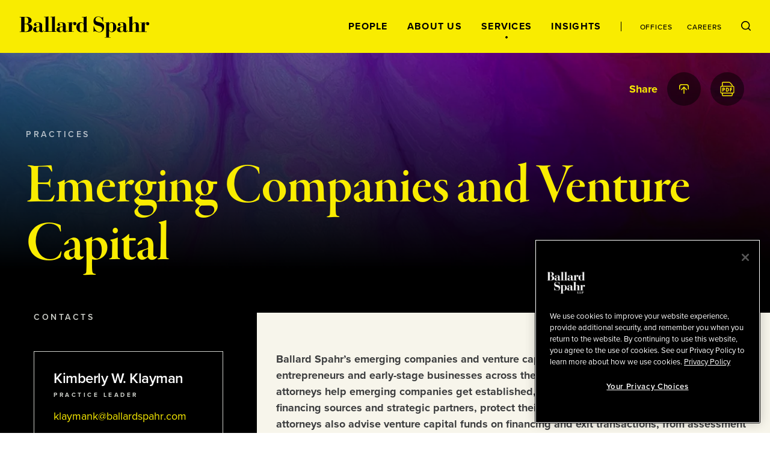

--- FILE ---
content_type: text/html; charset=utf-8
request_url: https://www.ballardspahr.com/services/practices/emerging-growth-and-venture-capital
body_size: 32243
content:
<!doctype html>
<html data-n-head-ssr lang="en" data-n-head="%7B%22lang%22:%7B%22ssr%22:%22en%22%7D%7D">
  <head >
    <meta data-n-head="ssr" charset="utf-8"><meta data-n-head="ssr" name="viewport" content="width=device-width, initial-scale=1.0"><meta data-n-head="ssr" http-equiv="X-UA-Compatible" content="IE=Edge"><meta data-n-head="ssr" data-hid="description" name="description" content="Ballard Spahr&amp;rsquo;s emerging companies and venture capital lawyers provide strategic counsel to entrepreneurs and early-stage businesses across the country and across various industries. Our attorneys help emerging companies get established, build and maintain a workforce, connect to financing sources and strategic partners, protect their assets, and grow into market leaders. Our attorneys also advise venture capital funds on financing and exit transactions, from assessment and due diligence through closing and post-closing matters."><meta data-n-head="ssr" data-hid="keywords" name="keywords" content=""><meta data-n-head="ssr" data-hid="referrer" name="referrer" content="no-referrer-when-downgrade"><meta data-n-head="ssr" data-hid="og:title" property="og:title" content="Emerging Companies and Venture Capital | Services | Ballard Spahr"><meta data-n-head="ssr" data-hid="og:description" property="og:description" content=""><meta data-n-head="ssr" data-hid="og:image" property="og:image" content="/-/jssmedia/main/socialmedia/linkedin-graphic_general_colorful.jpg?rev=4869c25457e748268b6790844ec1d468&amp;hash=061D5EC08A6A313F07A4FD932B0736B2"><meta data-n-head="ssr" data-hid="og:url" property="og:url" content="https://www.ballardspahr.com/services/practices/emerging-growth-and-venture-capital"><meta data-n-head="ssr" data-hid="twitter:card" name="twitter:card" content="summary_large_image"><meta data-n-head="ssr" data-hid="twitter:title" name="twitter:title" content="Emerging Companies and Venture Capital | Services | Ballard Spahr"><meta data-n-head="ssr" data-hid="twitter:description" name="twitter:description" content=""><meta data-n-head="ssr" data-hid="twitter:image" name="twitter:image" content="/-/jssmedia/main/socialmedia/linkedin-graphic_general_colorful.jpg?rev=4869c25457e748268b6790844ec1d468&amp;hash=061D5EC08A6A313F07A4FD932B0736B2"><meta data-n-head="ssr" data-hid="twitter:site" name="twitter:site" content="@BallardSpahrLLP"><meta data-n-head="ssr" data-hid="robots" name="robots" content="index,follow"><title>Emerging Companies and Venture Capital | Services | Ballard Spahr</title><link data-n-head="ssr" rel="shortcut icon" href="/images/favicon.ico?v=1.0.0" type="image/ico"><link data-n-head="ssr" rel="stylesheet" href="https://use.typekit.net/vgo5pjr.css"><link data-n-head="ssr" rel="canonical" id="canonical" href="https://www.ballardspahr.com/services/practices/emerging-growth-and-venture-capital"><script data-n-head="ssr" type="text/javascript" src="https://cdn.cookielaw.org/consent/81770613-7386-42d0-9cb5-7159e3bd653d/OtAutoBlock.js"></script><script data-n-head="ssr" type="text/javascript" src="https://cdn.cookielaw.org/scripttemplates/otSDKStub.js" charset="UTF-8" data-domain-script="81770613-7386-42d0-9cb5-7159e3bd653d"></script><script data-n-head="ssr" data-pbody="false">function OptanonWrapper() { }</script><script data-n-head="ssr">
            (function(w,d,s,l,i){w[l]=w[l]||[];w[l].push({'gtm.start':
            new Date().getTime(),event:'gtm.js'});var f=d.getElementsByTagName(s)[0],
            j=d.createElement(s),dl=l!='dataLayer'?'&l='+l:'';j.async=true;j.src=
            'https://www.googletagmanager.com/gtm.js?id='+i+dl;f.parentNode.insertBefore(j,f);
            })(window,document,'script','dataLayer','GTM-MV3HNPL');
          </script><script data-n-head="ssr">!function(r){var i=document.createElement("img");i.setAttribute("src","//ballardspahr.vuturevx.com/security/tracker.gif?referer="+encodeURIComponent(r))}(document.referrer);</script><link rel="preload" href="/_nuxt/94e5d6a.js" as="script"><link rel="preload" href="/_nuxt/cae00ab.js" as="script"><link rel="preload" href="/_nuxt/014d2c9.js" as="script"><link rel="preload" href="/_nuxt/aed0771.js" as="script"><link rel="preload" href="/_nuxt/d5f6fe6.js" as="script"><style data-vue-ssr-id="329dd762:0 734d8a41:0 0f4c1d73:0 29679c12:0 43831ab1:0 086e1d22:0 729da541:0 73228576:0 21726ad3:0 22f92033:0 70103c9c:0 b79de3e4:0 4674e3bc:0 3a5d02b2:0 bd049076:0 2843bbb4:0 ebcfcf94:0 26861495:0 c25ec700:0 3a9680e4:0 2e78b8c0:0 8b4307b8:0 248e0443:0 0bcdab4b:0 69ee86bd:0 775cb2df:0 d3afcb50:0 c4b3cc04:0 52f30ac6:0 5d02027b:0 90d69e7c:0 055428c3:0 5ac2ae7f:0 30054000:0 b164ca38:0 6e2af0e8:0 5536cda2:0 e92d4014:0 302b5136:0 6b2eaaf0:0 3e4fe67c:0 006b3e14:0 5f541e78:0 269d1c2a:0 41a9980a:0 e93368ce:0 c1a36894:0 71cac822:0 85552b0e:0 4ebbd1c4:0 13bd2c70:0 7decb48f:0 59997f3e:0">/*! modern-normalize v3.0.1 | MIT License | https://github.com/sindresorhus/modern-normalize */*,:after,:before{box-sizing:border-box}html{font-family:system-ui,-apple-system,Segoe UI,Roboto,Ubuntu,Cantarell,Noto Sans,sans-serif,"Segoe UI",Helvetica,Arial,"Apple Color Emoji","Segoe UI Emoji";line-height:1.15;-webkit-text-size-adjust:100%;-moz-tab-size:4;-o-tab-size:4;tab-size:4}body{margin:0}b,strong{font-weight:bolder}code,kbd,pre,samp{font-family:ui-monospace,SFMono-Regular,Consolas,"Liberation Mono",Menlo,monospace;font-size:1em}small{font-size:80%}sub,sup{font-size:75%;line-height:0;position:relative;vertical-align:baseline}sub{bottom:-.25em}sup{top:-.5em}table{border-color:currentcolor}button,input,optgroup,select,textarea{font-family:inherit;font-size:100%;line-height:1.15;margin:0}[type=button],[type=reset],[type=submit],button{-webkit-appearance:button}legend{padding:0}progress{vertical-align:baseline}::-webkit-inner-spin-button,::-webkit-outer-spin-button{height:auto}[type=search]{-webkit-appearance:textfield;outline-offset:-.125rem}::-webkit-search-decoration{-webkit-appearance:none}::-webkit-file-upload-button{-webkit-appearance:button;font:inherit}summary{display:list-item}html{box-sizing:border-box;font-family:sans-serif;font-size:100%;line-height:1.5em}*,:after,:before{box-sizing:inherit;outline:none}body{text-rendering:optimizeLegibility;-webkit-font-smoothing:antialiased;-moz-osx-font-smoothing:grayscale;font-family:proxima-nova,sans-serif;font-style:normal;font-weight:400}main{display:block}a{-webkit-text-decoration:none;text-decoration:none}a,button{color:inherit}button{background:none;border:none;margin:0;padding:0}a,button{cursor:pointer}a:focus,button:focus{outline:.0625rem dotted}ul{margin:0;padding:0}li{list-style-type:none;margin-bottom:0}h1,h2,h3,h4,h5,h6,p{margin:0}fieldset{border:0;margin:0;padding:0}figure{margin:0}address{font-style:normal}img{max-width:100%}input{background-color:hsla(0,0%,100%,0);border:none}input:invalid{box-shadow:none}@media (-ms-high-contrast:active),(-ms-high-contrast:none){input::-ms-clear{display:none}}.svg-icon{height:1em;height:var(--svg-icon__size,1em);width:1em;width:var(--svg-icon__size,1em);fill:inherit;fill:var(--svg-icon__color,inherit);display:inline-block;font-size:inherit;transition:stroke .25s ease-in-out,fill .25s ease-in-out;vertical-align:-.125em}
.nuxt-progress{background-color:#000;height:.125rem;left:0;opacity:1;position:fixed;right:0;top:0;transition:width .1s,opacity .4s;width:0;z-index:999999}.nuxt-progress.nuxt-progress-notransition{transition:none}.nuxt-progress-failed{background-color:red}
.DefaultLayout{display:flex;flex-direction:column;min-height:100vh}.DefaultLayout__wrapper{flex-grow:1}.DefaultLayout__wrapper--bg-light{background-color:#f7f5eb}.DefaultLayout__wrapper--bg-dark{background-color:#000}.DefaultLayout__nav{position:fixed;top:0;width:100vw;z-index:9}.DefaultLayout__main-content--is-homepage{display:flex;flex-direction:column;justify-content:center}.DefaultLayout__skip{left:0;opacity:0;padding:.25em .5em;position:fixed;top:0;z-index:-1}.DefaultLayout__skip:focus{opacity:1;z-index:10}.DefaultLayout--is-homepage .DefaultLayout__homepage-wrapper{display:flex;flex-direction:column;flex-grow:1}.DefaultLayout--is-homepage .DefaultLayout__main-content--is-homepage{flex-grow:1}@media(min-width:1024px)and (-ms-high-contrast:active),(min-width:1024px)and (-ms-high-contrast:none){.DefaultLayout--is-homepage{height:0}}@media(min-width:1024px){.DefaultLayout--is-homepage .DefaultLayout__nav{position:relative;width:15rem}.DefaultLayout--is-homepage .DefaultLayout__homepage-wrapper{flex-direction:row}.DefaultLayout--is-homepage .DefaultLayout__main-content{flex-grow:0;width:calc(100% - 15rem)}.DefaultLayout--is-homepage .DefaultLayout__footer{width:100%}}
#experience-editor .DefaultLayout__nav{position:relative}
@media print{#__layout .DefaultLayout__nav{position:relative}#__layout *{color:#000}}
.GlobalNavigation:before{background-color:#f9ec00;content:"";height:100%;left:0;position:absolute;top:0;width:100%;z-index:-1}.GlobalNavigation__logo-container{display:flex;flex-direction:column;justify-content:center}.GlobalNavigation__logo-wrapper{margin:0 2rem}.GlobalNavigation__logo{display:block;width:8.4375rem}.GlobalNavigation__container{display:flex;flex-wrap:wrap}.GlobalNavigation__menu{order:1;width:100%}.GlobalNavigation__mobile-search{margin-left:auto;margin-right:auto;max-width:31.25rem;width:100%}.GlobalNavigation__buttons{flex-grow:1;padding:2rem;text-align:right}@media(max-width:1023px){.GlobalNavigation__menu{background-color:#000;height:calc(100vh - 5.5rem);left:0;overflow:auto;padding:2rem 2rem 7rem;position:absolute;top:100%;transform:translate3d(0,-100%,0);width:100vw;z-index:-2;-webkit-overflow-scrolling:touch;transition:transform .25s ease-in-out}.GlobalNavigation__menu--is-open{transform:translateZ(0)}.GlobalNavigation__menu-contents{display:flex;flex-direction:column;justify-content:space-between;min-height:100%}.GlobalNavigation__primary-links{flex-grow:1;margin-top:3rem}}@media(max-width:1023px)and (-ms-high-contrast:active),(max-width:1023px)and (-ms-high-contrast:none){.GlobalNavigation__primary-links{height:100%}}@media(max-width:1023px){.GlobalNavigation__secondary-links{margin-top:3rem}.GlobalNavigation--is-homepage .GlobalNavigation__logo-homepage,.GlobalNavigation__desktop-search{display:none}}@media(min-width:768px){.GlobalNavigation__mobile-search{margin-top:3rem}}@media(min-width:1024px){.GlobalNavigation--is-non-homepage .GlobalNavigation__logo-container{align-items:flex-start;display:flex;flex-direction:column;flex-grow:1;justify-content:center}.GlobalNavigation--is-non-homepage .GlobalNavigation__logo{width:13.5625rem}.GlobalNavigation--is-non-homepage .GlobalNavigation__mobile-search{display:none}.GlobalNavigation--is-non-homepage .GlobalNavigation__container{flex-wrap:nowrap}.GlobalNavigation--is-non-homepage .GlobalNavigation__menu{flex-grow:1;order:0;width:auto}.GlobalNavigation--is-non-homepage .GlobalNavigation__menu--search-is-open{display:none}.GlobalNavigation--is-non-homepage .GlobalNavigation__menu-contents{align-items:center;display:flex;height:100%;justify-content:flex-end}.GlobalNavigation--is-non-homepage .GlobalNavigation__buttons{flex-grow:0}.GlobalNavigation--is-non-homepage .GlobalNavigation__mobile-menu{display:none}.GlobalNavigation--is-non-homepage .GlobalNavigation__desktop-search{display:block}.GlobalNavigation--is-homepage{height:100%}.GlobalNavigation--is-homepage .GlobalNavigation__container{align-items:center;flex-direction:column;flex-wrap:nowrap;height:100%;padding:2rem 0 1rem}.GlobalNavigation--is-homepage .GlobalNavigation__logo{display:none}.GlobalNavigation--is-homepage .GlobalNavigation__logo-homepage{width:9.375rem}.GlobalNavigation--is-homepage .GlobalNavigation__menu{display:flex;flex-direction:column;flex-grow:1;padding:2rem}.GlobalNavigation--is-homepage .GlobalNavigation__menu-contents{display:flex;flex-direction:column;flex-grow:1;height:100%;justify-content:space-between}.GlobalNavigation--is-homepage .GlobalNavigation__menu-contents:before{content:"";display:block}.GlobalNavigation--is-homepage .GlobalNavigation__mobile-search{display:none}.GlobalNavigation--is-homepage .GlobalNavigation__primary-links{flex-grow:1;margin-bottom:2rem}}@media(min-width:1024px)and (-ms-high-contrast:active),(min-width:1024px)and (-ms-high-contrast:none){.GlobalNavigation--is-homepage .GlobalNavigation__primary-links{height:100%}}@media(min-width:1024px){.GlobalNavigation--is-homepage .GlobalNavigation__buttons{display:none}}
@media print{#__layout .GlobalNavigation:before,#__layout .GlobalNavigation__buttons,#__layout .GlobalNavigation__menu{display:none}}
.TransitionFadeIn--down-enter,.TransitionFadeIn--down-leave-to,.TransitionFadeIn--left-enter,.TransitionFadeIn--left-leave-to,.TransitionFadeIn--right-enter,.TransitionFadeIn--right-leave-to,.TransitionFadeIn--up-enter,.TransitionFadeIn--up-leave-to,.TransitionFadeIn-enter,.TransitionFadeIn-leave-to{opacity:0}.TransitionFadeIn--down-enter .TransitionFadeIn--down-leave-to,.TransitionFadeIn--down-enter .TransitionFadeIn--left-leave-to,.TransitionFadeIn--down-enter .TransitionFadeIn--right-leave-to,.TransitionFadeIn--down-enter .TransitionFadeIn--up-leave-to,.TransitionFadeIn--down-enter .TransitionFadeIn-leave-to,.TransitionFadeIn--left-enter .TransitionFadeIn--down-leave-to,.TransitionFadeIn--left-enter .TransitionFadeIn--left-leave-to,.TransitionFadeIn--left-enter .TransitionFadeIn--right-leave-to,.TransitionFadeIn--left-enter .TransitionFadeIn--up-leave-to,.TransitionFadeIn--left-enter .TransitionFadeIn-leave-to,.TransitionFadeIn--right-enter .TransitionFadeIn--down-leave-to,.TransitionFadeIn--right-enter .TransitionFadeIn--left-leave-to,.TransitionFadeIn--right-enter .TransitionFadeIn--right-leave-to,.TransitionFadeIn--right-enter .TransitionFadeIn--up-leave-to,.TransitionFadeIn--right-enter .TransitionFadeIn-leave-to,.TransitionFadeIn--up-enter .TransitionFadeIn--down-leave-to,.TransitionFadeIn--up-enter .TransitionFadeIn--left-leave-to,.TransitionFadeIn--up-enter .TransitionFadeIn--right-leave-to,.TransitionFadeIn--up-enter .TransitionFadeIn--up-leave-to,.TransitionFadeIn--up-enter .TransitionFadeIn-leave-to,.TransitionFadeIn-enter .TransitionFadeIn--down-leave-to,.TransitionFadeIn-enter .TransitionFadeIn--left-leave-to,.TransitionFadeIn-enter .TransitionFadeIn--right-leave-to,.TransitionFadeIn-enter .TransitionFadeIn--up-leave-to,.TransitionFadeIn-enter .TransitionFadeIn-leave-to{opacity:1}.TransitionFadeIn-enter-active,.TransitionFadeIn-leave-active{transition:opacity .25s ease-in-out}.TransitionFadeIn--down-enter-active,.TransitionFadeIn--down-leave-active,.TransitionFadeIn--left-enter-active,.TransitionFadeIn--left-leave-active,.TransitionFadeIn--right-enter-active,.TransitionFadeIn--right-leave-active,.TransitionFadeIn--up-enter-active,.TransitionFadeIn--up-leave-active{transition:opacity .25s ease-in-out,transform .25s ease-in-out}.TransitionFadeIn--down-enter .TransitionFadeIn--down-leave-to,.TransitionFadeIn--down-enter .TransitionFadeIn--left-leave-to,.TransitionFadeIn--down-enter .TransitionFadeIn--right-leave-to,.TransitionFadeIn--down-enter .TransitionFadeIn--up-leave-to,.TransitionFadeIn--left-enter .TransitionFadeIn--down-leave-to,.TransitionFadeIn--left-enter .TransitionFadeIn--left-leave-to,.TransitionFadeIn--left-enter .TransitionFadeIn--right-leave-to,.TransitionFadeIn--left-enter .TransitionFadeIn--up-leave-to,.TransitionFadeIn--right-enter .TransitionFadeIn--down-leave-to,.TransitionFadeIn--right-enter .TransitionFadeIn--left-leave-to,.TransitionFadeIn--right-enter .TransitionFadeIn--right-leave-to,.TransitionFadeIn--right-enter .TransitionFadeIn--up-leave-to,.TransitionFadeIn--up-enter .TransitionFadeIn--down-leave-to,.TransitionFadeIn--up-enter .TransitionFadeIn--left-leave-to,.TransitionFadeIn--up-enter .TransitionFadeIn--right-leave-to,.TransitionFadeIn--up-enter .TransitionFadeIn--up-leave-to{transform:translateZ(0)}.TransitionFadeIn--up-enter,.TransitionFadeIn--up-leave-to{transform:translate3d(0,100%,0)}.TransitionFadeIn--down-enter,.TransitionFadeIn--down-leave-to{transform:translate3d(0,-100%,0)}.TransitionFadeIn--left-enter,.TransitionFadeIn--left-leave-to{transform:translate3d(100%,0,0)}.TransitionFadeIn--right-enter,.TransitionFadeIn--right-leave-to{transform:translate3d(-100%,0,0)}
.GlobalNavMobileSearch__form{background-color:#fff;display:flex;justify-content:space-between;padding:1rem}.GlobalNavMobileSearch__input-label{position:relative;width:calc(100% - 1.6875rem)}.GlobalNavMobileSearch__input{color:#000;font-family:proxima-nova,sans-serif;font-size:1.125rem;font-style:normal;font-weight:500;line-height:1.15;padding:0;width:100%}.GlobalNavMobileSearch__input :-moz-placeholder,.GlobalNavMobileSearch__input :-ms-input-placeholder,.GlobalNavMobileSearch__input ::-moz-placeholder,.GlobalNavMobileSearch__input ::-webkit-input-placeholder{color:#3d3e3f;font-family:proxima-nova,sans-serif;font-size:.875rem;font-style:normal;font-weight:500;line-height:1.214}.GlobalNavMobileSearch__placeholder-text{display:none}@media (-ms-high-contrast:active),(-ms-high-contrast:none){.GlobalNavMobileSearch__placeholder-text{color:#000;display:block;font-family:proxima-nova,sans-serif;font-size:1.125rem;font-style:normal;font-weight:500;left:0;line-height:1.15;pointer-events:none;position:absolute;top:50%;transform:translate3d(0,-50%,0)}}
.GlobalNavPrimaryLinks{display:flex;flex-direction:column;justify-content:space-between}.GlobalNavPrimaryLinks__container{text-align:center}@media(max-height:699px){.GlobalNavPrimaryLinks{max-height:none!important}}@media(max-width:1023px){.GlobalNavPrimaryLinks__container:not(:first-child){margin-top:1rem}}@media(min-width:1024px){.GlobalNavPrimaryLinks--is-non-homepage{display:flex;flex-direction:row}.GlobalNavPrimaryLinks--is-non-homepage .GlobalNavPrimaryLinks__container:not(:first-child){margin-left:1.5rem;margin-top:0}}@media(min-width:1200px){.GlobalNavPrimaryLinks--is-non-homepage .GlobalNavPrimaryLinks__container:not(:first-child){margin-left:2rem}}
.GlobalNavPrimaryLink{color:#f9ec00;font-family:proxima-nova,sans-serif;font-size:1rem;font-style:normal;font-weight:700;letter-spacing:.08em;line-height:1;position:relative;text-transform:uppercase}.GlobalNavPrimaryLink:after{border:.0625rem solid;border-radius:50%;content:"";height:.25rem;left:50%;opacity:0;position:absolute;top:calc(100% + .5rem);transform:translate3d(-50%,-50%,0);transition:opacity .25s ease-in-out;width:.25rem}.GlobalNavPrimaryLink:hover:after{opacity:1}.GlobalNavPrimaryLink.nuxt-link-active:after{background-color:currentColor;opacity:1}@media(max-width:1023px){.GlobalNavPrimaryLink:after{left:calc(100% + .5rem);top:50%}}@media(min-width:1024px){.GlobalNavPrimaryLink{color:#000}.GlobalNavPrimaryLink--right-aligned:after{left:calc(100% + .5rem);top:50%}}
.GlobalNavSecondaryLinks{display:flex;justify-content:center}.GlobalNavSecondaryLinks__container:not(:last-child){margin-right:.875rem;padding-right:.875rem;position:relative}.GlobalNavSecondaryLinks__container:not(:last-child):after{background-color:#000;content:"";height:1rem;left:100%;position:absolute;top:50%;transform:translate3d(-50%,-50%,0);width:.0625rem}@media(min-width:1024px){.GlobalNavSecondaryLinks--is-non-homepage{margin-left:1.5rem;padding-left:1.5rem;position:relative}.GlobalNavSecondaryLinks--is-non-homepage:before{background-color:#000;content:"";height:1rem;left:0;position:absolute;top:50%;transform:translate3d(0,-50%,0);width:.0625rem}.GlobalNavSecondaryLinks--is-non-homepage .GlobalNavSecondaryLinks__container:not(:last-child){margin-right:1.5rem;padding-right:0}.GlobalNavSecondaryLinks--is-non-homepage .GlobalNavSecondaryLinks__container:not(:last-child):after{content:none}}@media(min-width:1200px){.GlobalNavSecondaryLinks--is-non-homepage{margin-left:2rem;padding-left:2rem}.GlobalNavSecondaryLinks--is-non-homepage .GlobalNavPrimaryLinks__container:not(:last-child){margin-right:2rem}}
.GlobalNavSecondaryLink{color:#f9ec00;font-family:proxima-nova,sans-serif;font-size:.75rem;font-style:normal;font-weight:500;letter-spacing:.08em;line-height:1;position:relative;text-transform:uppercase}.GlobalNavSecondaryLink:after{border:.0625rem solid;border-radius:50%;content:"";height:.25rem;left:50%;opacity:0;position:absolute;top:calc(100% + .5rem);transform:translate3d(-50%,-50%,0);transition:opacity .25s ease-in-out;width:.25rem}.GlobalNavSecondaryLink:hover:after{opacity:1}.GlobalNavSecondaryLink.nuxt-link-active:after{background-color:currentColor;opacity:1}.GlobalNavSecondaryLink--right-aligned:after{left:calc(100% + .5rem);top:50%}@media(min-width:1024px){.GlobalNavSecondaryLink{color:#000}}
.GlobalNavDesktopSearch__input-label{background-color:#fff;display:flex;flex-direction:column;height:100%;justify-content:center;position:absolute;right:0;top:0}.GlobalNavDesktopSearch__placeholder-text{display:none}@media (-ms-high-contrast:active),(-ms-high-contrast:none){.GlobalNavDesktopSearch__placeholder-text{color:#3d3e3f;display:block;font-family:proxima-nova,sans-serif;font-size:1.125rem;font-style:normal;font-weight:500;left:2.0625rem;line-height:1.222;pointer-events:none;position:absolute;top:50%;transform:translate3d(0,-50%,0)}}.GlobalNavDesktopSearch__input{color:#3d3e3f;font-family:proxima-nova,sans-serif;font-size:1.125rem;font-style:normal;font-weight:500;line-height:1.222;margin-left:2rem;margin-right:3.125rem;width:18.75rem}.GlobalNavDesktopSearch__button{position:relative}
.GlobalNavMenuButton{position:relative}.GlobalNavMenuButton:after,.GlobalNavMenuButton:before{background-color:#000;content:"";display:block;height:.0625rem;position:absolute;transform:rotate(0deg);transition:top .25s .25s,transform .25s ease-in-out;width:100%}.GlobalNavMenuButton:before{top:0}.GlobalNavMenuButton:after{top:100%}.GlobalNavMenuButton--is-open:after,.GlobalNavMenuButton--is-open:before{top:50%;transition:top .25s ease-in-out,transform .25s .25s}.GlobalNavMenuButton--is-open:before{transform:rotate(45deg)}.GlobalNavMenuButton--is-open:after{transform:rotate(-45deg)}.GlobalNavMenuButton--is-open .GlobalNavMenuButton__label{opacity:0;transition:opacity .25s ease-in-out}.GlobalNavMenuButton__label{color:#000;font-family:proxima-nova,sans-serif;font-size:.6875rem;font-style:normal;font-weight:700;line-height:2;text-transform:uppercase;transition:opacity .125s .25s}
._Page--is-homepage{display:flex;flex-direction:column;flex-grow:1;justify-content:center;margin-top:5.5rem;padding:2rem 0;position:relative}@media(min-width:450px){._Page--is-homepage{padding:3rem 0}}@media(min-width:768px){._Page--is-homepage{padding:4rem 0}}@media(min-width:1024px){._Page--is-homepage{height:100%;margin-top:0}}
.InteriorPageHeader{color:#f9ec00;margin-top:5.5rem;position:relative}#experience-editor .InteriorPageHeader{margin-top:0}.InteriorPageHeader:before{background-color:#000;content:"";display:block;height:100%;left:0;position:absolute;top:0;width:100%}.InteriorPageHeader__image{background-position:50% 50%;background-size:cover;height:100%;left:0;position:absolute;top:0;width:100%}.InteriorPageHeader__image:after{background:linear-gradient(1turn,#000 16.7%,rgba(0,0,0,.2));background-blend-mode:darken;content:"";display:block;height:100%;left:0;position:absolute;top:0;width:100%}.InteriorPageHeader__container{padding:7rem 0 2rem;position:relative}.InteriorPageHeader__container--mobile-large-title-padding{padding-top:4rem}.InteriorPageHeader__container--mobile-no-padding{padding-top:1rem}.InteriorPageHeader__eyebrow{color:hsla(0,0%,100%,.7);font-family:proxima-nova,sans-serif;font-size:.625rem;font-style:normal;font-weight:700;letter-spacing:.35em;line-height:1.2;margin-bottom:2rem;text-transform:uppercase}.InteriorPageHeader__title{font-size:4.5rem;letter-spacing:-1px}.InteriorPageHeader__title,.InteriorPageHeader__title--is-large{font-family:garamond-premier-pro-display,serif;font-style:normal;font-weight:600;line-height:1}.InteriorPageHeader__title--is-large{font-size:6rem}.InteriorPageHeader__title--is-small{font-size:3rem}.InteriorPageHeader__title--is-extra-small,.InteriorPageHeader__title--is-small{font-family:garamond-premier-pro-subhead,serif;font-style:normal;font-weight:600;letter-spacing:-.01em;line-height:1.1}.InteriorPageHeader__title--is-extra-small{font-size:2.25rem}.InteriorPageHeader__description{font-size:1.5rem;letter-spacing:-.0005em;line-height:1.2;margin-top:1rem}.InteriorPageHeader__author,.InteriorPageHeader__description{color:#fff;font-family:proxima-nova,sans-serif;font-style:normal;font-weight:400}.InteriorPageHeader__author{font-size:1.125rem;line-height:1.5;margin-top:2rem}.InteriorPageHeader__date{color:#d0d2cc;font-family:proxima-nova,sans-serif;font-size:.75rem;font-style:normal;font-weight:400;line-height:1.44;margin-top:2rem}.InteriorPageHeader__author+.InteriorPageHeader__date{margin-top:.5rem}.InteriorPageHeader__share{position:absolute;right:0;top:2rem;width:100%}@media(max-width:550px){.InteriorPageHeader__title{font-size:3rem}.InteriorPageHeader__title--is-large{font-size:4rem}.InteriorPageHeader__title--is-small{font-size:2.25rem}.InteriorPageHeader__title--is-extra-small{font-size:2rem}}@media(max-width:375px){.InteriorPageHeader__title{font-size:2.75rem}.InteriorPageHeader__title--is-large{font-size:3.5rem}.InteriorPageHeader__title--is-small{font-size:2rem}.InteriorPageHeader__title--is-extra-small{font-size:1.75rem}}@media(min-width:1024px){.InteriorPageHeader__eyebrow{font-family:proxima-nova,sans-serif;font-size:.875rem;font-style:normal;font-weight:600;letter-spacing:.25em;line-height:1.2;text-transform:uppercase}.InteriorPageHeader__title{font-family:garamond-premier-pro-display,serif;font-size:6rem;font-style:normal;font-weight:600;letter-spacing:-1px;line-height:1}.InteriorPageHeader__title--is-large{font-size:7.5rem}.InteriorPageHeader__title--is-small{font-size:4.5rem;letter-spacing:-1px;line-height:1}.InteriorPageHeader__title--is-extra-small,.InteriorPageHeader__title--is-small{font-family:garamond-premier-pro-subhead,serif;font-style:normal;font-weight:600}.InteriorPageHeader__title--is-extra-small{font-size:3rem;letter-spacing:-.01em;line-height:1.1}}@media(min-width:1200px){.InteriorPageHeader__container{display:flex;flex-direction:column;justify-content:center;padding:8rem 0}.InteriorPageHeader__container--has-extra-components{padding:8rem 0 4rem}.InteriorPageHeader__title-container{align-items:center;display:flex;justify-content:space-between}.InteriorPageHeader__title{padding-right:2rem;width:calc(100% - 30rem)}.InteriorPageHeader__title--is-large{font-size:9.375rem}.InteriorPageHeader__title--no-description{padding-right:0;width:100%}.InteriorPageHeader__description{font-family:proxima-nova,sans-serif;font-size:2.4375rem;font-style:normal;font-weight:400;letter-spacing:-.0005em;line-height:1.2;margin-top:0;max-width:30rem}}@media(min-width:1440px){.InteriorPageHeader__title--is-large{font-family:garamond-premier-pro-display,serif;font-size:11.25rem;font-style:normal;font-weight:600;letter-spacing:-8px;line-height:1}}
@media print{#__layout .InteriorPageHeader{padding:0}#__layout .InteriorPageHeader__container{padding-top:0}}
.LazyImage__exp-editor--img img{width:100%}.LazyImage__exp-editor--bg img{height:100%;left:0;-o-object-fit:cover;object-fit:cover;-o-object-position:50% 50%;object-position:50% 50%;position:absolute;top:0;width:100%}
.MaxWidth{margin-left:auto;margin-right:auto;padding-left:2rem;padding-right:2rem}.MaxWidth--no-padding{padding-left:0;padding-right:0}.MaxWidth--widest{max-width:90rem}.MaxWidth--between-medium-narrow{max-width:62.9375rem}.MaxWidth--medium,.MaxWidth--percent-90{max-width:78.625rem}.MaxWidth--narrow{max-width:55rem}@media(min-width:1440px){.MaxWidth--percent-90{max-width:90%}}
@media print{#__layout .SocialShareWidget{display:none}}
.SocialShareLinks{--SocialShareLinks__spacing:0.25rem}.SocialShareLinks__links{align-items:center;display:flex;justify-content:flex-end}.SocialShareLinks__container:not(:last-child){margin-right:var(--SocialShareLinks__spacing)}.SocialShareLinks__label{opacity:0}.SocialShareLinks__label--is-visible{opacity:1;transition:opacity .25s .25s}.SocialShareLinks__button--close{--SocialShareCta__size:1.625rem}.SocialShareLinks__pdf{--SocialShareCta__size:1.5rem}@media(min-width:601px){.SocialShareLinks{--SocialShareLinks__spacing:0.75rem}}@media(min-width:769px){.SocialShareLinks{--SocialShareLinks__spacing:0.25rem}}@media(min-width:1025px){.SocialShareLinks{--SocialShareLinks__spacing:1rem}}
@media print{#__layout .SocialShareLinks{display:none}}
.SectionSubhead{font-family:proxima-nova,sans-serif;font-size:1.125rem;font-style:normal;font-weight:700;line-height:1.5}
.SocialShareCta{border-radius:50%;display:block;height:1.75rem;position:relative;transition:background-color .25s ease-in-out;width:1.75rem}.SocialShareCta--dark{background-color:rgba(0,0,0,.5)}.SocialShareCta--dark-is-active,.SocialShareCta--dark:hover{background-color:#f9ec00}.SocialShareCta--dark-is-active .SocialShareCta__icon,.SocialShareCta--dark:hover .SocialShareCta__icon{fill:#000;color:#000}.SocialShareCta--light{background-color:#fff}.SocialShareCta--light-is-active,.SocialShareCta--light:hover{background-color:#f9ec00}.SocialShareCta__icon.SocialShareCta__icon{height:1rem;height:var(--SocialShareCta__size,16px);left:50%;position:absolute;top:50%;transform:translate3d(-50%,-50%,0);transition:fill .25s ease-in-out,color .25s ease-in-out;width:1rem;width:var(--SocialShareCta__size,16px)}.SocialShareCta__icon.SocialShareCta__icon--dark{fill:#f9ec00}.SocialShareCta__icon.SocialShareCta__icon--light{fill:#000}@media(min-width:375px){.SocialShareCta{height:2rem;width:2rem}}@media(min-width:450px){.SocialShareCta{height:2.5rem;width:2.5rem}}@media(min-width:1024px){.SocialShareCta{height:3.5rem;width:3.5rem}.SocialShareCta__icon{height:1.125rem;height:var(--SocialShareCta__size,18px);width:1.125rem;width:var(--SocialShareCta__size,18px)}}
.TwoColumn{background-color:#000}.TwoColumn--with-header-padding{margin-top:5.5rem}#experience-editor .TwoColumn--with-header-padding{margin-top:0}.TwoColumn__column-left{background-color:#000}.TwoColumn__column-right{background-color:#f7f5eb}@media(max-width:767px){.TwoColumn__column-left--after-content{padding-top:2rem}}@media(min-width:768px){.TwoColumn{--TwoColumn__left-width:21.875rem;--TwoColumn__right-width:calc(100% - var(--TwoColumn__left-width))}.TwoColumn__grid{display:flex}.TwoColumn__column-left{width:var(--TwoColumn__left-width)}.TwoColumn__content-left--no-image{padding-top:0}.TwoColumn__column-right{order:1;width:var(--TwoColumn__right-width)}}@media(min-width:1024px){.TwoColumn{--TwoColumn__left-width:33.333%;--TwoColumn__right-width:66.666%}}@media(min-width:1441px){.TwoColumn{--TwoColumn__left-width:30rem;--TwoColumn__right-width:calc(100% - 30rem)}}
.MainSectionBlock{--MainSectionBlock__end-spacing:2rem;--MainSectionBlock__regular-spacing:2rem;--MainSectionBlock__with-header-spacing:1rem;background-color:#f7f5eb}.Tabs+.MainSectionBlock{--MainSectionBlock__padding-top-override:0}.MainSectionBlock__container{padding-bottom:var(--MainSectionBlock__padding-bottom-override,var(--MainSectionBlock__regular-spacing));padding-top:var(--MainSectionBlock__padding-top-override,var(--MainSectionBlock__end-spacing))}.MainSectionBlock__container.MainSectionBlock__container--is-ending{padding-bottom:var(--MainSectionBlock__padding-bottom-override,var(--MainSectionBlock__end-spacing))}.MainSectionBlock:not(:first-of-type) .MainSectionBlock__container{border-top:.0625rem solid #7e8082;padding-top:var(--MainSectionBlock__padding-top-override,var(--MainSectionBlock__regular-spacing))}.MainSectionBlock:not(:first-of-type) .MainSectionBlock__container--has-header{padding-top:var(--MainSectionBlock__padding-top-override,var(--MainSectionBlock__with-header-spacing))}.MainSectionBlock__header{margin-bottom:var(--MainSectionBlock__regular-spacing)}.MainSectionBlock__content>:not(:first-child){margin-top:var(--MainSectionBlock__regular-spacing)}@media(min-width:768px){.MainSectionBlock{--MainSectionBlock__end-spacing:3rem;--MainSectionBlock__regular-spacing:2.5rem;--MainSectionBlock__with-header-spacing:1.5rem}}@media(min-width:1200px){.MainSectionBlock{--MainSectionBlock__end-spacing:4rem;--MainSectionBlock__regular-spacing:3rem;--MainSectionBlock__with-header-spacing:2rem}}
.RichTextWithShowMore__title{margin-bottom:1rem}.RichTextWithShowMore__cta{margin-top:1rem}.RichTextWithShowMore__additional-content{padding-top:1rem}@media(min-width:768px){.RichTextWithShowMore__cta{margin-top:2rem}}
@media print{#__layout .RichTextWithShowMore__cta{display:none}}
.RichText{font-family:proxima-nova,sans-serif;font-size:1.125rem;font-style:normal;font-weight:400;line-height:1.5;--RichText__final-font-size:var(--RichText__font-size,18px);color:#3d3e3f;color:var(--RichText__color,#3d3e3f);font-size:18px;font-size:var(--RichText__final-font-size);font-weight:var(--RichText__font-weight,400)}.RichText>*+*{margin-top:1rem}.RichText>*+h2,.RichText>*+h3,.RichText>*+h4,.RichText>*+h5{margin-top:1.5em}.RichText h2{font-size:3rem}.RichText h2,.RichText h3{font-family:garamond-premier-pro-subhead,serif;font-style:normal;font-weight:600;letter-spacing:-.01em;line-height:1.1}.RichText h3{font-size:2.25rem}.RichText h4{font-size:2rem}.RichText h4,.RichText h5{font-family:proxima-nova,sans-serif;font-style:normal;font-weight:600;letter-spacing:-1px;line-height:1.3}.RichText h5{font-size:1.625rem}.RichText h6{font-size:1.25rem;font-weight:600;letter-spacing:-.5px;line-height:1.1}.RichText b,.RichText h6,.RichText strong{font-family:proxima-nova,sans-serif;font-style:normal}.RichText b,.RichText strong{font-size:1.125rem;font-weight:700;line-height:1.5}.RichText figure,.RichText iframe,.RichText img{max-width:100%}.RichText img{height:auto!important}.RichText ol{padding-left:1.5em}.RichText ol ol{margin-left:1.5em}.RichText ol li{list-style-type:decimal}.RichText li+li{margin-top:1rem}.RichText ul ul{margin-left:1.5em}.RichText ul li{padding-left:1em;position:relative}.RichText ul li:before{left:0;position:absolute;transform:translate3d(0,-50%,0)}.RichText .scWebEditInput>ul>li:before,.RichText>ul>li:before{content:"•";font-size:1em;top:.8em}.RichText .scWebEditInput>ul>li>ul>li:before,.RichText>ul>li>ul>li:before{content:"○";font-size:.75em;top:1em}.RichText .scWebEditInput>ul>li>ul>li>ul>li:before,.RichText>ul>li>ul>li>ul>li:before{content:"■";font-size:.65em;top:1.1em}.RichText .scWebEditInput>ul>li>ul>li>ul>li li:before,.RichText>ul>li>ul>li>ul>li li:before{content:"•";font-size:1.5em;top:.45em}.RichText a,.RichText a:active,.RichText a:visited{font-size:inherit;-webkit-text-decoration:underline;text-decoration:underline}.RichText a:active:hover,.RichText a:hover,.RichText a:visited:hover{color:#000}.RichText blockquote,.RichText__pullquote{border-left:.125rem solid #000;font-size:1.5em;padding-left:.8333333333em}.RichText blockquote:not(:first-child),.RichText__pullquote:not(:first-child){margin-top:1.5em}.RichText blockquote:not(:last-child),.RichText__pullquote:not(:last-child){margin-bottom:1.5em}.RichText cite,.RichText__attribution{display:block;font-family:proxima-nova,sans-serif;font-size:1rem;font-style:normal;font-weight:700;line-height:1.44;margin-top:.625rem}.RichText figcaption{font-size:.75em}@media(min-width:1024px){.RichText h2{font-size:4.5rem;letter-spacing:-1px;line-height:1}.RichText h2,.RichText h3{font-family:garamond-premier-pro-subhead,serif;font-style:normal;font-weight:600}.RichText h3{font-size:3rem;letter-spacing:-.01em;line-height:1.1}.RichText h4{font-size:2.375rem}.RichText h4,.RichText h5{font-family:proxima-nova,sans-serif;font-style:normal;font-weight:600;letter-spacing:-1px;line-height:1.3}.RichText h5{font-size:2rem}.RichText h6{font-family:proxima-nova,sans-serif;font-size:1.5rem;font-style:normal;font-weight:600;letter-spacing:-.5px;line-height:1.1}}
.ExpandContainer__button{display:block;text-align:left;width:100%}.ExpandContainer__container{overflow:hidden}.ExpandContainer__transition-enter-active,.ExpandContainer__transition-leave-active{transition:max-height .25s ease-in-out}.ExpandContainer__transition-leave-to{max-height:0!important}
@media print{#__layout .ExpandContainer__container{display:block!important;max-height:none!important;overflow:visible}}
.Cta{align-items:center;color:var(--Cta__color);display:inline-flex;font-family:proxima-nova,sans-serif;font-size:.75rem;font-style:normal;font-weight:700;justify-content:space-between;letter-spacing:.2em;line-height:1;padding:.875rem 1rem;text-transform:uppercase;transition:background-color .25s ease-in-out}.Cta__icon{--svg-icon__color:var(--Cta__color);margin-left:.875rem;transition:fill .25s ease-in-out}@media (-ms-high-contrast:active),(-ms-high-contrast:none){.Cta__icon{height:1rem;width:1rem}}.Cta--theme-yellow{--Cta__color:#000;background-color:#f9ec00}.Cta--theme-yellow--active,.Cta--theme-yellow:hover{background-color:#fff766}.Cta--theme-black-white{--Cta__color:#fff;background-color:#000}.Cta--theme-black-white--active,.Cta--theme-black-white:hover{background-color:#3d3e3f}.Cta--theme-black-yellow{--Cta__color:#f9ec00;background-color:#000}@media (-ms-high-contrast:active),(-ms-high-contrast:none){.Cta--theme-black-yellow{color:#f9ec00!important}}.Cta--theme-black-yellow--active,.Cta--theme-black-yellow:hover{--Cta__color:#000;background-color:#f9ec00}@media (-ms-high-contrast:active),(-ms-high-contrast:none){.Cta--theme-black-yellow--active,.Cta--theme-black-yellow:hover{color:#000!important}.Cta--theme-black-yellow--active .Cta__icon,.Cta--theme-black-yellow:hover .Cta__icon{fill:#000}}.Cta--theme-gray{--Cta__color:#fff;background-color:#3d3e3f}.Cta--theme-gray--active,.Cta--theme-gray:hover{background-color:#7e8082!important}.Cta--theme-gray .Cta__icon{--svg-icon__color:#f9ec00}.Cta--theme-putty{--Cta__color:#000;background-color:#f7f5eb;border:.0625rem solid #d0d2cc;transition:background-color .25s ease-in-out,border-color .25s ease-in-out}.Cta--theme-putty--active,.Cta--theme-putty:hover{background-color:#fff;border-color:#fff}
@media print{#__layout .Cta{display:none}}
.InterrupterCTACard{--InterrupterCTACard__spacing:2rem;background-color:var(--InterrupterCTACard__background-color)}.InterrupterCTACard--theme-Yellow{--InterrupterCTACard__background-color:#f9ec00}.InterrupterCTACard--theme-White{--InterrupterCTACard__background-color:#fff}.InterrupterCTACard__image{background-position:50% 50%;background-size:cover;padding-bottom:85%;position:relative}.InterrupterCTACard__content{padding:var(--InterrupterCTACard__spacing)}.InterrupterCTACard__text{color:#3d3e3f;margin-top:1rem;--RichText__font-size:1rem}.InterrupterCTACard__cta{margin-top:var(--InterrupterCTACard__spacing)}@media(min-width:601px){.InterrupterCTACard__image{height:25rem;padding-bottom:0}}@media(min-width:768px){.InterrupterCTACard{--InterrupterCTACard__image-width:12.5rem;--InterrupterCTACard__spacing:2.5rem}.InterrupterCTACard__container{display:flex}}@media(min-width:768px)and (-ms-high-contrast:active),(min-width:768px)and (-ms-high-contrast:none){.InterrupterCTACard__content{width:100%}}@media(min-width:768px){.InterrupterCTACard__image{height:auto;width:var(--InterrupterCTACard__image-width)}.InterrupterCTACard__image+.InterrupterCTACard__content{width:calc(100% - var(--InterrupterCTACard__image-width))}.InterrupterCTACard__image--right{order:1}.InterrupterCTACard__text{--RichText__font-size:1.125rem}}@media(min-width:1200px){.InterrupterCTACard{--InterrupterCTACard__image-width:17.1875rem;--InterrupterCTACard__spacing:3rem}}
.SectionHeader{font-family:garamond-premier-pro-subhead,serif;font-size:2.25rem;font-style:normal;font-weight:600;letter-spacing:-.01em;line-height:1.1}@media(min-width:1024px){.SectionHeader{font-family:garamond-premier-pro-subhead,serif;font-size:2.625rem;font-style:normal;font-weight:600;letter-spacing:-.01em;line-height:1.1}}@media(min-width:1200px){.SectionHeader{font-family:garamond-premier-pro-subhead,serif;font-size:3rem;font-style:normal;font-weight:600;letter-spacing:-.01em;line-height:1.1}}
.FindPeopleCTA{--FindPeopleCTA__spacing:2rem;--FindPeopleCTA__display:flex;background-color:var(--FindPeopleCTA__background-color)}.FindPeopleCTA--theme-Yellow{--FindPeopleCTA__background-color:#f9ec00}.FindPeopleCTA--theme-White{--FindPeopleCTA__background-color:#fff}.FindPeopleCTA--theme-Aside{--FindPeopleCTA__display:block}.FindPeopleCTA__image{background-position:50% 50%;background-size:cover;padding-bottom:85%;position:relative}.FindPeopleCTA__content{padding:var(--FindPeopleCTA__spacing)}.FindPeopleCTA__text{color:#3d3e3f;margin-top:1rem;--RichText__font-size:1rem}.FindPeopleCTA__cta{margin-top:var(--FindPeopleCTA__spacing)}@media(min-width:601px){.FindPeopleCTA__image{height:25rem;padding-bottom:0}}@media(min-width:768px){.FindPeopleCTA{--FindPeopleCTA__image-width:12.5rem;--FindPeopleCTA__spacing:2.5rem}.FindPeopleCTA__container{display:var(--FindPeopleCTA__display)}}@media(min-width:768px)and (-ms-high-contrast:active),(min-width:768px)and (-ms-high-contrast:none){.FindPeopleCTA__content{width:100%}}@media(min-width:768px){.FindPeopleCTA__image{height:auto;width:var(--FindPeopleCTA__image-width)}.FindPeopleCTA__image+.FindPeopleCTA__content{width:calc(100% - var(--FindPeopleCTA__image-width))}.FindPeopleCTA__image--right{order:1}.FindPeopleCTA__text{--RichText__font-size:1.125rem}}@media(min-width:1200px){.FindPeopleCTA{--FindPeopleCTA__image-width:17.1875rem;--FindPeopleCTA__spacing:3rem}}
.AssociatedInsights__dropdown{margin-bottom:1rem}@media(min-width:701px)and (max-width:767px){.AssociatedInsights__dropdowns-list{display:flex;flex-wrap:wrap;justify-content:space-between;margin-bottom:1rem}.AssociatedInsights__dropdowns-list>*{width:calc(50% - 1rem)}}@media(min-width:1024px){.AssociatedInsights__dropdowns-list{display:flex;flex-wrap:wrap;justify-content:space-between;margin-bottom:1rem}.AssociatedInsights__dropdowns-list>*{width:calc(50% - 1rem)}}
.RelatedItems>:not(:first-child){margin-top:2rem}@media(min-width:701px)and (max-width:767px){.RelatedItems{display:flex;flex-wrap:wrap;justify-content:space-between}.RelatedItems>*{width:calc(50% - 1rem)}.RelatedItems>:nth-child(2){margin-top:0}}@media(min-width:1024px){.RelatedItems{display:flex;flex-wrap:wrap;justify-content:space-between}.RelatedItems>*{width:calc(50% - 1rem)}.RelatedItems>:nth-child(2){margin-top:0}}
.RelatedItem{--RelatedItem__icon-size:3rem;background-color:#f9ec00}.RelatedItem--theme-light{--RelatedItem__background-color:#fff;--RelatedItem__eyebrow-color:#3d3e3f;--RelatedItem__title-color:#000;--RelatedItem__date-background-color:#f9ec00;--RelatedItem__date-color:#000}.RelatedItem--theme-dark{--RelatedItem__background-color:#000;--RelatedItem__eyebrow-color:#d0d2cc;--RelatedItem__title-color:#fff;--RelatedItem__date-background-color:#000;--RelatedItem__date-color:#f9ec00;--RelatedItem__date-padding-top:0;--RelatedItem__border:0.0625rem solid #d0d2cc}.RelatedItem:hover .RelatedItem__grid{border-color:#f9ec00;box-shadow:-.5rem .5rem 1.25rem rgba(0,0,0,.1);transform:translate3d(.875rem,-.875rem,0)}.RelatedItem__link{display:block;height:100%}.RelatedItem__grid{background-color:var(--RelatedItem__background-color);border:var(--RelatedItem__border);height:100%;padding:2rem;transition:box-shadow .25s ease-in-out,transform .25s ease-in-out,border-color .25s ease-in-out}.RelatedItem__date-column{background-color:var(--RelatedItem__date-background-color);float:right;margin-bottom:.5rem;margin-left:.5rem;padding:.75rem;padding-top:var(--RelatedItem__date-padding-top,12px)}.RelatedItem__day{font-family:garamond-premier-pro-subhead,serif;font-size:3rem;font-weight:600;letter-spacing:-.01em;line-height:1.1}.RelatedItem__date-text,.RelatedItem__day{color:var(--RelatedItem__date-color);font-style:normal}.RelatedItem__date-text{font-family:proxima-nova,sans-serif;font-size:.875rem;font-weight:700;line-height:1.44}.RelatedItem__icon{display:block;height:var(--RelatedItem__icon-size);margin-bottom:1rem;width:var(--RelatedItem__icon-size)}.RelatedItem__tag{color:var(--RelatedItem__eyebrow-color);font-size:.625rem;font-weight:700;letter-spacing:.35em;line-height:1.2;margin-bottom:1rem;text-transform:uppercase}.RelatedItem__tag,.RelatedItem__title{font-family:proxima-nova,sans-serif;font-style:normal}.RelatedItem__title{color:var(--RelatedItem__title-color);font-size:1.25rem;font-weight:600;letter-spacing:-.5px;line-height:1.1}@media(min-width:1024px){.RelatedItem{--RelatedItem__icon-size:3.5rem}.RelatedItem__grid{min-height:17.125rem;padding:3rem}.RelatedItem__title{font-family:proxima-nova,sans-serif;font-size:1.5rem;font-style:normal;font-weight:600;letter-spacing:-.5px;line-height:1.1}}
.LoadMoreButton{margin-top:2rem}@media(min-width:768px){.LoadMoreButton{margin-top:2.5rem}}@media(min-width:1024px){.LoadMoreButton{margin-top:3rem}}
.RelatedServicesWithCirlces__link{border-left:.5rem solid #fff;display:block;transition:border-color .25s ease-in-out}.RelatedServicesWithCirlces__link:hover{border-color:#f9ec00}.RelatedServicesWithCirlces__item:not(:first-child){border-top:.0625rem solid #f7f5eb}@media(min-width:768px){.RelatedServicesWithCirlces{display:flex;justify-content:space-between}.RelatedServicesWithCirlces__group{width:calc(50% - 1rem)}}
.TextWithCircleIcon{align-items:center;background-color:#fff;display:flex;justify-content:space-between;min-height:7.5rem;padding:1rem 2rem}@media(min-width:1024px){.TextWithCircleIcon{padding-left:2.5rem;padding-right:2.5rem}}@media(min-width:1200px){.TextWithCircleIcon{padding-left:3rem;padding-right:3rem}}.TextWithCircleIcon:after{content:"";order:1}@media (-ms-high-contrast:active),(-ms-high-contrast:none){.TextWithCircleIcon{height:0}}.TextWithCircleIcon--is-active .TextWithCircleIcon__circle,.TextWithCircleIcon:hover .TextWithCircleIcon__circle{border-color:#d0d2cc}.TextWithCircleIcon__text{color:#000;font-family:proxima-nova,sans-serif;font-size:1rem;font-style:normal;font-weight:700;line-height:1.44;width:calc(100% - 3.5rem)}.TextWithCircleIcon__circle{border:.0625rem solid #fff;border-radius:50%;display:block;height:3.5rem;order:2;position:relative;transition:border-color .25s ease-in-out;width:3.5rem}.TextWithCircleIcon__icon{left:50%;position:absolute;top:50%;transform:translate3d(-50%,-50%,0)}@media (-ms-high-contrast:active),(-ms-high-contrast:none){.TextWithCircleIcon__icon{height:1rem;width:1rem}}@media(min-width:1024px){.TextWithCircleIcon__text{font-family:proxima-nova,sans-serif;font-size:1.125rem;font-style:normal;font-weight:700;line-height:1.5}}
@media(max-width:767px){.TwoColumnLeft__professional-detail{width:100%!important}}@media(min-width:768px)and (min-height:901px){.TwoColumnLeft__professional-detail{left:0;position:sticky;top:5.5rem}}@media(min-width:768px)and (min-height:901px)and (-ms-high-contrast:active),(min-width:768px)and (min-height:901px)and (-ms-high-contrast:none){.TwoColumnLeft__professional-detail{position:static}}@media (-ms-high-contrast:active),(-ms-high-contrast:none){.TwoColumnLeft__professional-detail{width:100%!important}}
.AsideSectionBlock{--AsideSectionBlock__spacing:2rem}.AsideSectionBlock__header{color:#d0d2cc;font-family:proxima-nova,sans-serif;font-size:.875rem;font-style:normal;font-weight:600;letter-spacing:.25em;line-height:1.2;margin-bottom:var(--AsideSectionBlock__spacing);text-transform:uppercase}.AsideSectionBlock__content>:not(:first-child){margin-top:var(--AsideSectionBlock__spacing)}@media(min-width:1024px){.AsideSectionBlock{--AsideSectionBlock__spacing:2.5rem}}@media(min-width:1200px){.AsideSectionBlock{--AsideSectionBlock__spacing:3rem}}
.AsideWrapper{--AsideWrapper__vertical-spacing:2rem;--AsideWrapper__side-spacing:2rem;padding-bottom:2rem;padding-bottom:var(--AsideWrapper__vertical-spacing);padding-left:2rem;padding-left:var(--AsideWrapper__side-spacing);padding-right:2rem;padding-right:var(--AsideWrapper__side-spacing)}.AsideWrapper--top-padding,.AsideWrapper:not(:first-child):not(.AsideWrapper--no-top-padding){padding-top:var(--AsideWrapper__vertical-spacing)}.AsideWrapper--no-top-padding{padding-top:0}.AsideWrapper--no-bottom-padding{padding-bottom:0}@media(min-width:1024px){.AsideWrapper{--AsideWrapper__side-spacing:2.5rem}}@media(min-width:1200px){.AsideWrapper{--AsideWrapper__side-spacing:3.5rem}}@media(min-width:1440px){.AsideWrapper{--AsideWrapper__side-spacing:4.5rem}}
.AsideRelatedContacts__cta,.AsideRelatedContacts__items>*{margin-top:2rem}
.ContactCard{background-color:var(--ContactCard__background-color);padding:2rem}.ContactCard__name{font-size:1.25rem;font-weight:600;letter-spacing:-.5px;line-height:1.1;transition:color .25s ease-in-out}.ContactCard__name,.ContactCard__title{font-family:proxima-nova,sans-serif;font-style:normal}.ContactCard__title{color:var(--ContactCard__title-color);font-size:.625rem;font-weight:700;letter-spacing:.35em;line-height:1.2;margin-top:.5rem;text-transform:uppercase}.ContactCard__email-container{margin-top:1rem}.ContactCard__email{font-family:proxima-nova,sans-serif;font-size:1rem;font-style:normal;font-weight:400;line-height:1.5;transition:color .25s ease-in-out}.ContactCard__numbers{margin-top:1rem}.ContactCard--theme-light{--ContactCard__background-color:#fff;--ContactCard__title-color:#7e8082}.ContactCard--theme-light .ContactCard__email{color:#000}.ContactCard--theme-light .ContactCard__email:hover{color:#7e8082}.ContactCard--theme-light .ContactCard__name{color:#000}.ContactCard--theme-light .ContactCard__name--link:hover{color:#7e8082}.ContactCard--theme-dark{--ContactCard__background-color:#000;--ContactCard__title-color:#d0d2cc;border:.0625rem solid #d0d2cc}.ContactCard--theme-dark .ContactCard__name{color:#fff}.ContactCard--theme-dark .ContactCard__email,.ContactCard--theme-dark .ContactCard__name--link:hover{color:#f9ec00}.ContactCard--theme-dark .ContactCard__email:hover{color:#fff}@media(min-width:1024px){.ContactCard__name{font-size:1.5rem;font-weight:600;letter-spacing:-.5px;line-height:1.1}.ContactCard__email,.ContactCard__name{font-family:proxima-nova,sans-serif;font-style:normal}.ContactCard__email{font-size:1.125rem;font-weight:400;line-height:1.5}}
.EmailLink>span{display:inline-block}
.ContactNumbersWithLabel__container{align-items:center;display:flex}.ContactNumbersWithLabel__container:not(:first-child){margin-top:.25rem}.ContactNumbersWithLabel--theme-light{--ContactNumbersWithLabel__label-color:#7e8082}.ContactNumbersWithLabel--theme-light .ContactNumbersWithLabel__number{color:#000}.ContactNumbersWithLabel--theme-light .ContactNumbersWithLabel__number:hover{color:#7e8082}.ContactNumbersWithLabel--theme-light .ContactNumbersWithLabel__fax{color:#000}.ContactNumbersWithLabel--theme-dark{--ContactNumbersWithLabel__label-color:#d0d2cc}.ContactNumbersWithLabel--theme-dark .ContactNumbersWithLabel__number{color:#fff}.ContactNumbersWithLabel--theme-dark .ContactNumbersWithLabel__number:hover{color:#f9ec00}.ContactNumbersWithLabel--theme-dark .ContactNumbersWithLabel__fax{color:#fff}.ContactNumbersWithLabel__label{color:var(--ContactNumbersWithLabel__label-color);font-family:proxima-nova,sans-serif;font-size:.75rem;font-style:normal;font-weight:600;line-height:1;min-width:2.25rem;text-transform:uppercase}.ContactNumbersWithLabel__number{transition:color .25s ease-in-out}.ContactNumbersWithLabel__fax,.ContactNumbersWithLabel__number{font-family:proxima-nova,sans-serif;font-size:.875rem;font-style:normal;font-weight:400;letter-spacing:.07em;line-height:1.35}
.FooterNavigation{background-color:#000;padding:2rem}.FooterNavigation__mobile-container{margin-bottom:4rem;text-align:right}.FooterNavigation__column-left,.FooterNavigation__grid{display:flex;justify-content:space-between}.FooterNavigation__column-left{flex-direction:column;max-width:50%}.FooterNavigation__column-right{align-items:flex-end;display:flex;flex-direction:column;padding-left:.5rem}.FooterNavigation__subscribe{margin-bottom:1.5rem}.FooterNavigation__social-links{display:flex}.FooterNavigation__social-link-container{margin-right:.5rem}.FooterNavigation__social-link{display:inline-block;height:2rem;position:relative;width:2rem;fill:#7e8082}.FooterNavigation__social-link:hover{fill:#f9ec00}.FooterNavigation__social-icon{height:1rem;left:50%;position:absolute;top:50%;transform:translate3d(-50%,-50%,0);width:1rem}.FooterNavigation__copyright{color:hsla(80,6%,81%,.8);font-family:proxima-nova,sans-serif;font-size:.75rem;font-style:normal;font-weight:400;line-height:1}.FooterNavigation__link-container{line-height:1}.FooterNavigation__link-container:not(:last-child){margin-bottom:1.25rem}.FooterNavigation__link{color:#d0d2cc;font-family:proxima-nova,sans-serif;font-size:.75rem;font-style:normal;font-weight:400;line-height:1;position:relative}.FooterNavigation__link:hover{color:#fff}.FooterNavigation__link:hover:before{opacity:1}.FooterNavigation__link:before{border:.0625rem solid #fff;border-radius:50%;content:"";display:block;height:.25rem;left:50%;opacity:0;position:absolute;top:-.75rem;transform:translate3d(-50%,0,0);transition:opacity .25s ease-in-out;width:.25rem}.FooterNavigation__back-to-top--desktop.FooterNavigation__back-to-top--desktop{display:none}@media(min-width:768px){.FooterNavigation__mobile-container{display:none}.FooterNavigation__column-right{display:flex;flex-direction:column;justify-content:space-between;min-height:7rem;padding-left:0}.FooterNavigation__column-right:after{content:"";display:block;order:1}.FooterNavigation__group{align-items:center;display:flex}.FooterNavigation__subscribe{margin-bottom:0;margin-right:1.5rem}.FooterNavigation__back-to-top--desktop.FooterNavigation__back-to-top--desktop{display:inline-flex;margin-bottom:1rem}.FooterNavigation__links{display:flex;flex-wrap:wrap;justify-content:flex-end;order:2}.FooterNavigation__link-container:last-child,.FooterNavigation__link-container:not(:last-child){margin:.5rem 0 0 2rem}}
@media print{#__layout .FooterNavigation{display:none}}
.ReturnToTop{white-space:nowrap}</style>
  </head>
  <body >
    <noscript data-n-head="ssr" data-pbody="true">
            <iframe src="https://www.googletagmanager.com/ns.html?id=GTM-MV3HNPL"
            height="0" width="0" style="display:none;visibility:hidden"></iframe>
          </noscript><div data-server-rendered="true" id="__nuxt"><!----><div id="__layout"><div id="" class="DefaultLayout"><nav><a href="/services/practices/emerging-growth-and-venture-capital#main-content" class="DefaultLayout__skip">
      Skip to Content
    </a></nav> <div class="DefaultLayout__wrapper--bg-dark DefaultLayout__wrapper"><div class="DefaultLayout__nav"><header class="GlobalNavigation GlobalNavigation--is-non-homepage"><div class="GlobalNavigation__container"><div class="GlobalNavigation__logo-container"><a href="/" class="GlobalNavigation__logo-wrapper nuxt-link-active"><img src="/-/jssmedia/images/logos/logo.svg?h=37&amp;iar=0&amp;w=219&amp;rev=fa3bf373272a40f6a61ca18965e4a8fc&amp;hash=2E871F2FAEDF70F31690388E5551638E" width="219" height="37" alt="Ballard Spahr" class="GlobalNavigation__logo"> <!----> <span style="display:none;">Ballard Spahr</span></a></div> <div class="GlobalNavigation__menu"><div class="GlobalNavigation__menu-contents"><div class="GlobalNavMobileSearch GlobalNavigation__mobile-search"><form class="GlobalNavMobileSearch__form"><label class="GlobalNavMobileSearch__input-label"><input type="text" title="How can we help you today?" placeholder="How can we help you today?" value="" class="GlobalNavMobileSearch__input"> <span class="GlobalNavMobileSearch__placeholder-text" style="display:;">How can we help you today?</span></label> <button aria-label="Submit Search" title="Submit Search" type="submit" class="GlobalNavMobileSearch__button"><svg xmlns="http://www.w3.org/2000/svg" class="Icon GlobalNavMobileSearch__icon svg-icon sprite-icons"><use href="/_nuxt/7bdc8a9b1461f8cb565d56f0fdcbc464.svg#i-search" xlink:href="/_nuxt/7bdc8a9b1461f8cb565d56f0fdcbc464.svg#i-search"></use></svg></button></form></div> <ul class="GlobalNavigation__primary-links GlobalNavPrimaryLinks GlobalNavPrimaryLinks--is-non-homepage" style="max-height:280px;"><li class="GlobalNavPrimaryLinks__container"><a href="/people" class="GeneralLink GlobalNavPrimaryLink"><span>People</span></a></li><li class="GlobalNavPrimaryLinks__container"><a href="/about" class="GeneralLink GlobalNavPrimaryLink"><span>About Us</span></a></li><li class="GlobalNavPrimaryLinks__container"><a href="/services" class="GeneralLink nuxt-link-active GlobalNavPrimaryLink"><span>Services</span></a></li><li class="GlobalNavPrimaryLinks__container"><a href="/insights" class="GeneralLink GlobalNavPrimaryLink"><span>Insights</span></a></li></ul> <ul class="GlobalNavigation__secondary-links GlobalNavSecondaryLinks GlobalNavSecondaryLinks--is-non-homepage"><li class="GlobalNavSecondaryLinks__container"><a href="/offices" class="GeneralLink GlobalNavSecondaryLinks__link GlobalNavSecondaryLink"><span>Offices </span></a></li><li class="GlobalNavSecondaryLinks__container"><a href="/careers" class="GeneralLink GlobalNavSecondaryLinks__link GlobalNavSecondaryLink"><span>Careers</span></a></li></ul></div></div> <div class="GlobalNavigation__buttons"><form class="GlobalNavDesktopSearch GlobalNavigation__desktop-search"><label class="GlobalNavDesktopSearch__input-label" style="display:none;"><input type="text" placeholder="How can we help you today?" title="How can we help you today?" value="" class="GlobalNavDesktopSearch__input"> <span class="GlobalNavDesktopSearch__placeholder-text">How can we help you today?</span></label> <button aria-label="Open Search Menu" title="Open Search Menu" class="GlobalNavDesktopSearch__button"><svg xmlns="http://www.w3.org/2000/svg" class="Icon GlobalNavDesktopSearch__icon svg-icon sprite-icons"><use href="/_nuxt/7bdc8a9b1461f8cb565d56f0fdcbc464.svg#i-search" xlink:href="/_nuxt/7bdc8a9b1461f8cb565d56f0fdcbc464.svg#i-search"></use></svg></button></form> <button aria-label="Open Menu" title="Open Menu" class="GlobalNavigation__mobile-menu GlobalNavMenuButton"><span class="GlobalNavMenuButton__label">Menu</span></button></div></div></header></div> <main id="main-content" class="DefaultLayout__main-content"><div class="_Page"><div class="_Page__content"><div class="TwoColumnWithHeader"><div><div class="InteriorPageHeader"><div alt="Colorful fluid acrylic painting on blue and yellow" data-sizes="auto" data-src="/-/jssmedia/images/depts/bt_ph_gettyimages-1169177488.jpg?h=440&amp;iar=0&amp;w=1440&amp;rev=fa090ddc8e07471db126b04cd95b8db8&amp;hash=354EBEC222777984F09A19D059B013B4" data-bgset="/-/jssmedia/images/depts/bt_ph_gettyimages-1169177488.jpg?h=440&amp;iar=0&amp;w=1440&amp;rev=fa090ddc8e07471db126b04cd95b8db8&amp;hash=354EBEC222777984F09A19D059B013B4" class="InteriorPageHeader__image lazyload" style="height:calc(100% + 0px);"></div> <div class="MaxWidth MaxWidth--percent-90"><div class="InteriorPageHeader__container InteriorPageHeader__container--has-extra-components"><div class="InteriorPageHeader__eyebrow">Practices</div> <div class="InteriorPageHeader__title-container"><h1 class="InteriorPageHeader__title InteriorPageHeader__title--no-description">Emerging Companies and Venture Capital</h1> <!----></div> <!----> <!----> <!----> <div class="SocialShareWidget InteriorPageHeader__share"><div class="SocialShareLinks Social__links"><ul class="SocialShareLinks__links"><li class="SocialShareLinks__container"><h4 class="SectionSubhead SocialShareLinks__label SocialShareLinks__label--is-visible">Share</h4></li> <!----><!----><!----><!----><!----> <li class="SocialShareLinks__container"><button class="SocialShareCta SocialShareCta--dark SocialShareLinks__button"><svg xmlns="http://www.w3.org/2000/svg" class="Icon svg-icon sprite-icons SocialShareCta__icon SocialShareCta__icon--dark"><use href="/_nuxt/7bdc8a9b1461f8cb565d56f0fdcbc464.svg#i-download" xlink:href="/_nuxt/7bdc8a9b1461f8cb565d56f0fdcbc464.svg#i-download"></use></svg></button></li> <li class="SocialShareLinks__container"><a href="https://1npdf11.onenorth.com/pdfrenderer.svc/v1/abcpdf11/GetRenderedPdfByUrl/emerging-growth-and-venture-capital.pdf/?url=https%3A%2F%2Fwww.ballardspahr.com/pdf%2Fservices%2Fpractices%2Femerging-growth-and-venture-capital" target="_blank" aria-label="PDF" rel="noopener noreferrer" class="SocialShareLinks__pdf SocialShareCta SocialShareCta--dark"><svg xmlns="http://www.w3.org/2000/svg" class="Icon svg-icon sprite-icons SocialShareCta__icon SocialShareCta__icon--dark"><use href="/_nuxt/7bdc8a9b1461f8cb565d56f0fdcbc464.svg#i-pdf" xlink:href="/_nuxt/7bdc8a9b1461f8cb565d56f0fdcbc464.svg#i-pdf"></use></svg></a></li></ul></div></div></div></div></div></div> <div class="TwoColumn"><div class="TwoColumn__grid"><!----> <div class="TwoColumn__column-right"> <section class="MainSectionBlock"><div class="MaxWidth MaxWidth--narrow"><div class="MainSectionBlock__container"><!----> <div class="MainSectionBlock__content"><div class="RichTextWithShowMore"><!----> <div class="RichText"><p><strong>Ballard Spahr&rsquo;s emerging companies and venture capital lawyers provide strategic counsel to entrepreneurs and early-stage businesses across the country and across various industries. Our attorneys help emerging companies get established, build and maintain a workforce, connect to financing sources and strategic partners, protect their assets, and grow into market leaders. Our attorneys also advise venture capital funds on financing and exit transactions, from assessment and due diligence through closing and post-closing matters.</strong></p>
<p>The lawyers in our Emerging Companies and Venture Capital Group have decades of experience helping emerging companies thrive&mdash;from entity formation, angel and seed financing, preferred financing rounds, and ultimately through a sale or initial public offering. The group is drawn from the practice areas that are integral to such efforts&mdash;business and finance, intellectual property, labor and employment, tax, health care, government relations, and litigation.</p>
<p>Our emerging company clients benefit from our vast network of relationships with venture capital and private equity firms, angel investors, investment funds and banks, and public companies that invest in emerging companies.</p></div> <div class="ExpandContainer"><button aria-label="Show Content" title="Show Content" class="ExpandContainer__button"></button> <div class="ExpandContainer__container" style="max-height:0;display:none;"><div class="ExpandContainer__content"><div class="RichText RichTextWithShowMore__additional-content"><p>Our attorneys represent venture capital funds and other investors seeking opportunities. Investors regularly call on the attorneys on our team to evaluate potential investments, assist with due diligence investigations, negotiate financing terms, draft documentation, and structure and close transactions efficiently. We also work with, and provide counsel to, portfolio companies after the venture investment. </p>
<p>Because our law firm represents dozens of leading colleges and universities, we are uniquely positioned to assist in issues involving technology transfer and related commercialization.</p>
<p>Our lawyers are committed to the long-term success of our emerging company clients and offer a wide range of options to help make the most of their limited resources.</p>
<p>Our law firm helps emerging company clients with:</p>
<ul>
    <li>Entity selection and formation/incorporation</li>
    <li>Angel and seed financing</li>
    <li>Venture capital financing</li>
    <li>Intellectual property counseling and litigation</li>
    <li>Employee benefits and executive compensation</li>
    <li>Labor and employment</li>
    <li>Licensing</li>
    <li>Strategic partnership agreements</li>
    <li>Confidentiality and noncompete agreements</li>
    <li>Tax</li>
    <li>Mergers and acquisitions</li>
    <li>Public offerings and securities matters</li>
    <li>Business combinations with SPACs (special purpose acquisition companies)</li>
    <li>Product commercialization</li>
    <li>Federal, state, and local regulatory compliance</li>
    <li>Corporate governance</li>
    <li>Privacy and data security</li>
</ul></div> </div></div> <button class="RichTextWithShowMore__cta Cta Cta--theme-putty">
        Show More
       <svg xmlns="http://www.w3.org/2000/svg" class="Icon Cta__icon svg-icon sprite-icons"><use href="/_nuxt/7bdc8a9b1461f8cb565d56f0fdcbc464.svg#i-plus" xlink:href="/_nuxt/7bdc8a9b1461f8cb565d56f0fdcbc464.svg#i-plus"></use></svg></button></div></div><div class="InterrupterCTACard InterrupterCTACard--theme-Yellow"><div class="InterrupterCTACard__container"><div alt="Pastel evening horizon over mountain range" data-sizes="auto" data-src="/-/jssmedia/images/interrupters/base_int_photo-1549880338-65ddcdfd017b.jpg?h=415&amp;iar=0&amp;w=490&amp;rev=68d20aa54fbc42bcb39022a8481863ea&amp;hash=F5847D1B9514F774495F0585248B26A5" data-bgset="/-/jssmedia/images/interrupters/base_int_photo-1549880338-65ddcdfd017b.jpg?h=415&amp;iar=0&amp;w=490&amp;rev=68d20aa54fbc42bcb39022a8481863ea&amp;hash=F5847D1B9514F774495F0585248B26A5" class="lazyload InterrupterCTACard__image InterrupterCTACard__image--right"></div> <div class="InterrupterCTACard__content"><h3 class="SectionHeader InterrupterCTACard__title">Pro Bono Support for Startups</h3> <div class="RichText InterrupterCTACard__text">Through the Ballard Academy for Student Entrepreneurship (BASE) program, Ballard Spahr aims to provide student entrepreneurs with the resources&mdash;legal, academic, and connectivity&mdash;they need to get on the fast-track to success.</div> <a href="/about/pro-bono/base" class="GeneralLink InterrupterCTACard__cta Cta Cta--theme-black-white"><span>Learn More</span> <!----></a></div></div></div><div class="InterrupterCTACard InterrupterCTACard--theme-White"><div class="InterrupterCTACard__container"><div alt="Abstract Orange and Yellow fire wave fractal background " data-sizes="auto" data-src="/-/jssmedia/images/interrupters/orange-wave_insight_gettyimages-1191370979.jpg?h=470&amp;iar=0&amp;w=580&amp;rev=e7a342e33c30403e9d084effb509d77b&amp;hash=5AAA47A0FE1B6B9C8E1756C198363E5F" data-bgset="/-/jssmedia/images/interrupters/orange-wave_insight_gettyimages-1191370979.jpg?h=470&amp;iar=0&amp;w=580&amp;rev=e7a342e33c30403e9d084effb509d77b&amp;hash=5AAA47A0FE1B6B9C8E1756C198363E5F" class="lazyload InterrupterCTACard__image"></div> <div class="InterrupterCTACard__content"><h3 class="SectionHeader InterrupterCTACard__title">Raising Venture Capital When Emerging Companies Need to Pivot</h3> <!----> <a href="/insights/news/success-stories/raising-venture-capital-for-emerging-companies-when-they-need-to-pivot" class="GeneralLink InterrupterCTACard__cta Cta Cta--theme-yellow"><span>Read More</span> <!----></a></div></div></div></div> </div></div></section><!----><!----><section class="MainSectionBlock"><div class="MaxWidth MaxWidth--narrow"><div class="MainSectionBlock__container"><!----> <div class="MainSectionBlock__content"><div class="FindPeopleCTA FindPeopleCTA--theme-Yellow"><div class="FindPeopleCTA__container"><div class="FindPeopleCTA__content"><h3 class="SectionHeader FindPeopleCTA__title">People</h3> <a href="/people?Services=%7BD1E13B66-FA03-4A12-81A5-E2AEA97EED6F%7D" class="GeneralLink FindPeopleCTA__cta Cta Cta--theme-black-white"><span>View All People in this Practice</span> <!----></a></div></div></div></div> </div></div></section><section class="MainSectionBlock"><div class="MaxWidth MaxWidth--narrow"><div class="MainSectionBlock__container MainSectionBlock__container--has-header"><h3 class="SectionHeader MainSectionBlock__header">Insights, News, and Events</h3> <div class="MainSectionBlock__content"><div class="AssociatedInsights"><!----> <div class="LoadMoreItems"><ul class="RelatedItems"><li class="RelatedItem RelatedItem--theme-light"><a href="/insights/alerts-and-articles/2025/12/founder-fraud-101-what-investors-need-to-know" class="GeneralLink RelatedItem__link"><div class="RelatedItem__grid"><!----> <div class="RelatedItem__main-column RelatedItem__main-column--no-date"><img alt="Publications" data-sizes="auto" data-src="/-/jssmedia/main/icons/publications_icon.svg?rev=ba05944acfe34e41be873044f664240b&amp;hash=78C259B89D04F772C6A045E02A7771B8" data-srcset="/-/jssmedia/main/icons/publications_icon.svg?rev=ba05944acfe34e41be873044f664240b&amp;hash=78C259B89D04F772C6A045E02A7771B8" class="RelatedItem__icon lazyload"> <div class="RelatedItem__tag">Article</div> <!----> <h4 class="RelatedItem__title">Founder Fraud 101: What Investors Need to Know</h4></div></div></a></li><li class="RelatedItem RelatedItem--theme-light"><a href="/insights/news/2025/11/the-philadelphia-citizen-acquires-philadelphia-magazine-in-deal-led-by-ballard-spahr-attorneys" class="GeneralLink RelatedItem__link"><div class="RelatedItem__grid"><!----> <div class="RelatedItem__main-column RelatedItem__main-column--no-date"><img alt="Firm News" data-sizes="auto" data-src="/-/jssmedia/main/icons/firmnews_icon.svg?rev=9abd7f6f86fe4895b28fe6227acee0ca&amp;hash=C6D577910A7107792117BB2DC6616D50" data-srcset="/-/jssmedia/main/icons/firmnews_icon.svg?rev=9abd7f6f86fe4895b28fe6227acee0ca&amp;hash=C6D577910A7107792117BB2DC6616D50" class="RelatedItem__icon lazyload"> <div class="RelatedItem__tag">Press Release</div> <!----> <h4 class="RelatedItem__title"><em>The Philadelphia Citizen</em> Acquires <em>Philadelphia Magazine</em> in Deal Led by Ballard Spahr Attorneys</h4></div></div></a></li><li class="RelatedItem RelatedItem--theme-light"><a href="/insights/news/success-stories/q-a-with-greg-seltzer-balancing-festival-and-firm-life-as-philly-music-fest-marks-nine-years" class="GeneralLink RelatedItem__link"><div class="RelatedItem__grid"><!----> <div class="RelatedItem__main-column RelatedItem__main-column--no-date"><img alt="Success Stories" data-sizes="auto" data-src="/-/jssmedia/main/icons/success_stories_icon.svg?rev=23750fb4ff0540099404625cdd95417a&amp;hash=5CE787E7AE754C107D165EB3665B3EBA" data-srcset="/-/jssmedia/main/icons/success_stories_icon.svg?rev=23750fb4ff0540099404625cdd95417a&amp;hash=5CE787E7AE754C107D165EB3665B3EBA" class="RelatedItem__icon lazyload"> <div class="RelatedItem__tag">Spotlight</div> <!----> <h4 class="RelatedItem__title">Q&A With Greg Seltzer: Balancing Festival and Firm Life as Philly Music Fest Marks Nine Years</h4></div></div></a></li><li class="RelatedItem RelatedItem--theme-light"><a href="/insights/news/2025/08/side-ventures-help-big-law-partners-empathize-with-clients-land-new-ones" class="GeneralLink RelatedItem__link"><div class="RelatedItem__grid"><!----> <div class="RelatedItem__main-column RelatedItem__main-column--no-date"><img alt="Firm News" data-sizes="auto" data-src="/-/jssmedia/main/icons/firmnews_icon.svg?rev=9abd7f6f86fe4895b28fe6227acee0ca&amp;hash=C6D577910A7107792117BB2DC6616D50" data-srcset="/-/jssmedia/main/icons/firmnews_icon.svg?rev=9abd7f6f86fe4895b28fe6227acee0ca&amp;hash=C6D577910A7107792117BB2DC6616D50" class="RelatedItem__icon lazyload"> <div class="RelatedItem__tag">Media Coverage</div> <!----> <h4 class="RelatedItem__title">Side Ventures Help Big Law Partners Empathize With Clients, Land New Ones</h4></div></div></a></li></ul> <button class="LoadMoreButton Cta Cta--theme-putty"><span>Load More</span> <svg xmlns="http://www.w3.org/2000/svg" class="Icon Cta__icon svg-icon sprite-icons"><use href="/_nuxt/7bdc8a9b1461f8cb565d56f0fdcbc464.svg#i-plus" xlink:href="/_nuxt/7bdc8a9b1461f8cb565d56f0fdcbc464.svg#i-plus"></use></svg></button> <!----></div></div></div> </div></div></section><!----><section class="MainSectionBlock"><div class="MaxWidth MaxWidth--narrow"><div class="MainSectionBlock__container MainSectionBlock__container--has-header"><h3 class="SectionHeader MainSectionBlock__header">Related Areas</h3> <div class="MainSectionBlock__content"><div class="RelatedServicesWithCirlces RelatedServices"><!----> <ul class="RelatedServicesWithCirlces__group"><li class="RelatedServicesWithCirlces__item"><a href="/about/pro-bono/base" class="GeneralLink RelatedServicesWithCirlces__link"><div class="RelatedServicesWithCirlces__text TextWithCircleIcon"><div class="TextWithCircleIcon__text">BASE Startup Accelerator: From Launch to Investor-Ready</div> <span class="TextWithCircleIcon__circle"><svg xmlns="http://www.w3.org/2000/svg" class="Icon TextWithCircleIcon__icon svg-icon sprite-icons"><use href="/_nuxt/7bdc8a9b1461f8cb565d56f0fdcbc464.svg#i-arrow-right" xlink:href="/_nuxt/7bdc8a9b1461f8cb565d56f0fdcbc464.svg#i-arrow-right"></use></svg></span></div></a></li><li class="RelatedServicesWithCirlces__item"><a href="/services/initiatives/blockchain-technology-and-cryptocurrency" class="GeneralLink RelatedServicesWithCirlces__link"><div class="RelatedServicesWithCirlces__text TextWithCircleIcon"><div class="TextWithCircleIcon__text">Blockchain Technology and Cryptocurrency</div> <span class="TextWithCircleIcon__circle"><svg xmlns="http://www.w3.org/2000/svg" class="Icon TextWithCircleIcon__icon svg-icon sprite-icons"><use href="/_nuxt/7bdc8a9b1461f8cb565d56f0fdcbc464.svg#i-arrow-right" xlink:href="/_nuxt/7bdc8a9b1461f8cb565d56f0fdcbc464.svg#i-arrow-right"></use></svg></span></div></a></li><li class="RelatedServicesWithCirlces__item"><a href="/services/initiatives/distressed-assets-and-opportunities" class="GeneralLink RelatedServicesWithCirlces__link"><div class="RelatedServicesWithCirlces__text TextWithCircleIcon"><div class="TextWithCircleIcon__text">Distressed Assets and Opportunities</div> <span class="TextWithCircleIcon__circle"><svg xmlns="http://www.w3.org/2000/svg" class="Icon TextWithCircleIcon__icon svg-icon sprite-icons"><use href="/_nuxt/7bdc8a9b1461f8cb565d56f0fdcbc464.svg#i-arrow-right" xlink:href="/_nuxt/7bdc8a9b1461f8cb565d56f0fdcbc464.svg#i-arrow-right"></use></svg></span></div></a></li><li class="RelatedServicesWithCirlces__item"><a href="/services/practices/employee-benefits-and-executive-compensation" class="GeneralLink RelatedServicesWithCirlces__link"><div class="RelatedServicesWithCirlces__text TextWithCircleIcon"><div class="TextWithCircleIcon__text">Employee Benefits and Executive Compensation</div> <span class="TextWithCircleIcon__circle"><svg xmlns="http://www.w3.org/2000/svg" class="Icon TextWithCircleIcon__icon svg-icon sprite-icons"><use href="/_nuxt/7bdc8a9b1461f8cb565d56f0fdcbc464.svg#i-arrow-right" xlink:href="/_nuxt/7bdc8a9b1461f8cb565d56f0fdcbc464.svg#i-arrow-right"></use></svg></span></div></a></li><li class="RelatedServicesWithCirlces__item"><a href="/services/industries/fintech-and-payments" class="GeneralLink RelatedServicesWithCirlces__link"><div class="RelatedServicesWithCirlces__text TextWithCircleIcon"><div class="TextWithCircleIcon__text">Fintech and Payment Solutions</div> <span class="TextWithCircleIcon__circle"><svg xmlns="http://www.w3.org/2000/svg" class="Icon TextWithCircleIcon__icon svg-icon sprite-icons"><use href="/_nuxt/7bdc8a9b1461f8cb565d56f0fdcbc464.svg#i-arrow-right" xlink:href="/_nuxt/7bdc8a9b1461f8cb565d56f0fdcbc464.svg#i-arrow-right"></use></svg></span></div></a></li><li class="RelatedServicesWithCirlces__item"><a href="/services/practices/investment-management" class="GeneralLink RelatedServicesWithCirlces__link"><div class="RelatedServicesWithCirlces__text TextWithCircleIcon"><div class="TextWithCircleIcon__text">Investment Management</div> <span class="TextWithCircleIcon__circle"><svg xmlns="http://www.w3.org/2000/svg" class="Icon TextWithCircleIcon__icon svg-icon sprite-icons"><use href="/_nuxt/7bdc8a9b1461f8cb565d56f0fdcbc464.svg#i-arrow-right" xlink:href="/_nuxt/7bdc8a9b1461f8cb565d56f0fdcbc464.svg#i-arrow-right"></use></svg></span></div></a></li><li class="RelatedServicesWithCirlces__item"><a href="/services/departments/litigation" class="GeneralLink RelatedServicesWithCirlces__link"><div class="RelatedServicesWithCirlces__text TextWithCircleIcon"><div class="TextWithCircleIcon__text">Litigation</div> <span class="TextWithCircleIcon__circle"><svg xmlns="http://www.w3.org/2000/svg" class="Icon TextWithCircleIcon__icon svg-icon sprite-icons"><use href="/_nuxt/7bdc8a9b1461f8cb565d56f0fdcbc464.svg#i-arrow-right" xlink:href="/_nuxt/7bdc8a9b1461f8cb565d56f0fdcbc464.svg#i-arrow-right"></use></svg></span></div></a></li><li class="RelatedServicesWithCirlces__item"><a href="/services/practices/mergers-and-acquisitions" class="GeneralLink RelatedServicesWithCirlces__link"><div class="RelatedServicesWithCirlces__text TextWithCircleIcon"><div class="TextWithCircleIcon__text">Mergers and Acquisitions</div> <span class="TextWithCircleIcon__circle"><svg xmlns="http://www.w3.org/2000/svg" class="Icon TextWithCircleIcon__icon svg-icon sprite-icons"><use href="/_nuxt/7bdc8a9b1461f8cb565d56f0fdcbc464.svg#i-arrow-right" xlink:href="/_nuxt/7bdc8a9b1461f8cb565d56f0fdcbc464.svg#i-arrow-right"></use></svg></span></div></a></li></ul><ul class="RelatedServicesWithCirlces__group"><li class="RelatedServicesWithCirlces__item"><a href="/services/practices/privacy-and-data-security" class="GeneralLink RelatedServicesWithCirlces__link"><div class="RelatedServicesWithCirlces__text TextWithCircleIcon"><div class="TextWithCircleIcon__text">Privacy and Data Security</div> <span class="TextWithCircleIcon__circle"><svg xmlns="http://www.w3.org/2000/svg" class="Icon TextWithCircleIcon__icon svg-icon sprite-icons"><use href="/_nuxt/7bdc8a9b1461f8cb565d56f0fdcbc464.svg#i-arrow-right" xlink:href="/_nuxt/7bdc8a9b1461f8cb565d56f0fdcbc464.svg#i-arrow-right"></use></svg></span></div></a></li><li class="RelatedServicesWithCirlces__item"><a href="/services/practices/private-equity" class="GeneralLink RelatedServicesWithCirlces__link"><div class="RelatedServicesWithCirlces__text TextWithCircleIcon"><div class="TextWithCircleIcon__text">Private Equity</div> <span class="TextWithCircleIcon__circle"><svg xmlns="http://www.w3.org/2000/svg" class="Icon TextWithCircleIcon__icon svg-icon sprite-icons"><use href="/_nuxt/7bdc8a9b1461f8cb565d56f0fdcbc464.svg#i-arrow-right" xlink:href="/_nuxt/7bdc8a9b1461f8cb565d56f0fdcbc464.svg#i-arrow-right"></use></svg></span></div></a></li><li class="RelatedServicesWithCirlces__item"><a href="/services/practices/investment-management/private-investment-funds" class="GeneralLink RelatedServicesWithCirlces__link"><div class="RelatedServicesWithCirlces__text TextWithCircleIcon"><div class="TextWithCircleIcon__text">Private Investment Funds</div> <span class="TextWithCircleIcon__circle"><svg xmlns="http://www.w3.org/2000/svg" class="Icon TextWithCircleIcon__icon svg-icon sprite-icons"><use href="/_nuxt/7bdc8a9b1461f8cb565d56f0fdcbc464.svg#i-arrow-right" xlink:href="/_nuxt/7bdc8a9b1461f8cb565d56f0fdcbc464.svg#i-arrow-right"></use></svg></span></div></a></li><li class="RelatedServicesWithCirlces__item"><a href="/services/practices/real-estate-finance" class="GeneralLink RelatedServicesWithCirlces__link"><div class="RelatedServicesWithCirlces__text TextWithCircleIcon"><div class="TextWithCircleIcon__text">Real Estate Finance</div> <span class="TextWithCircleIcon__circle"><svg xmlns="http://www.w3.org/2000/svg" class="Icon TextWithCircleIcon__icon svg-icon sprite-icons"><use href="/_nuxt/7bdc8a9b1461f8cb565d56f0fdcbc464.svg#i-arrow-right" xlink:href="/_nuxt/7bdc8a9b1461f8cb565d56f0fdcbc464.svg#i-arrow-right"></use></svg></span></div></a></li><li class="RelatedServicesWithCirlces__item"><a href="/services/practices/securities-and-capital-markets" class="GeneralLink RelatedServicesWithCirlces__link"><div class="RelatedServicesWithCirlces__text TextWithCircleIcon"><div class="TextWithCircleIcon__text">Securities and Capital Markets</div> <span class="TextWithCircleIcon__circle"><svg xmlns="http://www.w3.org/2000/svg" class="Icon TextWithCircleIcon__icon svg-icon sprite-icons"><use href="/_nuxt/7bdc8a9b1461f8cb565d56f0fdcbc464.svg#i-arrow-right" xlink:href="/_nuxt/7bdc8a9b1461f8cb565d56f0fdcbc464.svg#i-arrow-right"></use></svg></span></div></a></li><li class="RelatedServicesWithCirlces__item"><a href="/services/practices/securities-enforcement-and-corporate-governance-litigation" class="GeneralLink RelatedServicesWithCirlces__link"><div class="RelatedServicesWithCirlces__text TextWithCircleIcon"><div class="TextWithCircleIcon__text">Securities Enforcement and Corporate Governance Litigation</div> <span class="TextWithCircleIcon__circle"><svg xmlns="http://www.w3.org/2000/svg" class="Icon TextWithCircleIcon__icon svg-icon sprite-icons"><use href="/_nuxt/7bdc8a9b1461f8cb565d56f0fdcbc464.svg#i-arrow-right" xlink:href="/_nuxt/7bdc8a9b1461f8cb565d56f0fdcbc464.svg#i-arrow-right"></use></svg></span></div></a></li><li class="RelatedServicesWithCirlces__item"><a href="/services/practices/tax" class="GeneralLink RelatedServicesWithCirlces__link"><div class="RelatedServicesWithCirlces__text TextWithCircleIcon"><div class="TextWithCircleIcon__text">Tax</div> <span class="TextWithCircleIcon__circle"><svg xmlns="http://www.w3.org/2000/svg" class="Icon TextWithCircleIcon__icon svg-icon sprite-icons"><use href="/_nuxt/7bdc8a9b1461f8cb565d56f0fdcbc464.svg#i-arrow-right" xlink:href="/_nuxt/7bdc8a9b1461f8cb565d56f0fdcbc464.svg#i-arrow-right"></use></svg></span></div></a></li></ul></div></div> </div></div></section></div> <div class="TwoColumnLeft TwoColumn__column-left TwoColumn__column-left--after-content"><div><div class="AsideSectionBlock AsideWrapper"><h3 class="AsideSectionBlock__header">Contacts</h3> <div class="AsideSectionBlock__content"><div class="AsideRelatedContacts RelatedContacts"><!----> <ul class="AsideRelatedContacts__items AsideRelatedContacts__items--visible-items"><li class="AsideRelatedContacts__item ContactCard ContactCard--theme-dark"><div class="ContactCard__container"><a href="/people/attorneys/k/klayman-kimberly" class="GeneralLink ContactCard__name ContactCard__name--link"><div>Kimberly W. Klayman</div></a> <div class="ContactCard__title">Practice Leader</div> <div class="ContactCard__email-container"><a href="mailto:klaymank@ballardspahr.com" class="EmailLink ContactCard__email"><span>klaymank</span><span>@ballardspahr</span><span>.com</span></a></div> <ul class="ContactCard__numbers ContactNumbersWithLabel ContactNumbersWithLabel--theme-dark"><li class="ContactNumbersWithLabel__container"><span class="ContactNumbersWithLabel__label">Tel</span> <a href="tel:215.864.8792" class="ContactNumbersWithLabel__number"><span>215.864.8792</span></a></li></ul></div></li></ul> <!----></div></div></div><!----></div></div></div></div></div></div></div></main></div> <div class="DefaultLayout__footer"><footer class="FooterNavigation"><div class="FooterNavigation__mobile-container"><!----></div> <div class="FooterNavigation__grid"><div class="FooterNavigation__column-left"><div class="FooterNavigation__group"><a href="https://response.ballardspahr.com/5/6651/landing-pages/subscribe.asp" target="_blank" rel="noopener noreferrer" class="GeneralLink FooterNavigation__subscribe Cta Cta--theme-gray">
          Subscribe
         <!----></a> <ul class="FooterNavigation__social-links"><li class="FooterNavigation__social-link-container"><a href="https://www.linkedin.com/company/ballard-spahr-llp" target="_blank" rel="noopener noreferrer" aria-label="LinkedIn" class="GeneralLink FooterNavigation__social-link"><img alt="LinkedIn Logo" data-sizes="auto" data-src="/-/jssmedia/images/logos/social-media/linkedin.svg?iar=0&amp;rev=a944dfdeb667480783b51e8ccd17721d&amp;hash=6B4BB33A41D0D0613890B9CE9FE43D1B" data-srcset="/-/jssmedia/images/logos/social-media/linkedin.svg?iar=0&amp;rev=a944dfdeb667480783b51e8ccd17721d&amp;hash=6B4BB33A41D0D0613890B9CE9FE43D1B" class="FooterNavigation__social-icon lazyload"></a></li><li class="FooterNavigation__social-link-container"><a href="https://twitter.com/BallardSpahrLLP" target="_blank" rel="noopener noreferrer" aria-label="Twitter" class="GeneralLink FooterNavigation__social-link"><img alt="x logo" data-sizes="auto" data-src="/-/jssmedia/images/logos/social-media/x.svg?iar=0&amp;rev=8d9672d77daf4c198f62e1cb8ac5f2ea&amp;hash=17B230C914282B649F79F831AE2D8860" data-srcset="/-/jssmedia/images/logos/social-media/x.svg?iar=0&amp;rev=8d9672d77daf4c198f62e1cb8ac5f2ea&amp;hash=17B230C914282B649F79F831AE2D8860" class="FooterNavigation__social-icon lazyload"></a></li><li class="FooterNavigation__social-link-container"><a href="https://www.instagram.com/ballardspahrllp/" target="_blank" rel="noopener noreferrer" aria-label="Instagram" class="GeneralLink FooterNavigation__social-link"><img alt="instagram logo" data-sizes="auto" data-src="/-/jssmedia/images/logos/social-media/instagram-logo.svg?h=26&amp;iar=0&amp;w=26&amp;rev=a904f8b968104434b4270eb367788cb1&amp;hash=9930BA9AEC4D55EAE59CBC4B85AA48C2" data-srcset="/-/jssmedia/images/logos/social-media/instagram-logo.svg?h=26&amp;iar=0&amp;w=26&amp;rev=a904f8b968104434b4270eb367788cb1&amp;hash=9930BA9AEC4D55EAE59CBC4B85AA48C2" class="FooterNavigation__social-icon lazyload"></a></li><li class="FooterNavigation__social-link-container"><a href="https://www.facebook.com/BallardSpahrLLP/about/" target="_blank" rel="noopener noreferrer" aria-label="Facebook" class="GeneralLink FooterNavigation__social-link"><img alt="Facebook logo" data-sizes="auto" data-src="/-/jssmedia/images/logos/social-media/facebook.svg?iar=0&amp;rev=96708fea26ab425aa78a8851c414900a&amp;hash=B451759BA14FB22D26386F429AE15BA7" data-srcset="/-/jssmedia/images/logos/social-media/facebook.svg?iar=0&amp;rev=96708fea26ab425aa78a8851c414900a&amp;hash=B451759BA14FB22D26386F429AE15BA7" class="FooterNavigation__social-icon lazyload"></a></li></ul></div> <p class="FooterNavigation__copyright">©2026 Ballard Spahr LLP</p></div> <div class="FooterNavigation__column-right"><!----> <ul class="FooterNavigation__links"><li class="FooterNavigation__link-container"><a href="https://ballardspahr.sharepoint.com/sites/ClientConnect" target="_blank" rel="noopener noreferrer" class="GeneralLink FooterNavigation__link"><span>Ballard360</span></a></li><li class="FooterNavigation__link-container"><a href="/about/alumni" class="GeneralLink FooterNavigation__link"><span>Alumni</span></a></li><li class="FooterNavigation__link-container"><a href="https://login.firmex.com/" target="_blank" rel="noopener noreferrer" class="GeneralLink FooterNavigation__link"><span>Client Portal</span></a></li><li class="FooterNavigation__link-container"><a href="/general/privacy-policy" class="GeneralLink FooterNavigation__link"><span>Privacy</span></a></li><li class="FooterNavigation__link-container"><a href="/general/attorney-advertising" class="GeneralLink FooterNavigation__link"><span>Attorney Advertising</span></a></li><li class="FooterNavigation__link-container"><a href="/general/copyright-legal-info" class="GeneralLink FooterNavigation__link"><span>Copyright &amp; Legal Info</span></a></li> <li class="FooterNavigation__link-container"><button id="'ot-sdk-btn'" class="GeneralLink FooterNavigation__link ot-sdk-show-settings"></button></li></ul></div></div></footer></div></div></div></div><script>window.__NUXT__=(function(a,b,c,d,e,f,g,h,i,j,k,l,m,n,o,p,q,r,s,t,u,v,w,x,y,z,A,B,C,D,E,F,G,H,I,J,K,L,M,N,O,P,Q,R,S,T,U,V,W,X,Y,Z,_,$,aa,ab,ac,ad,ae,af,ag,ah,ai,aj,ak,al,am,an,ao,ap,aq,ar,as,at,au,av,aw,ax,ay,az,aA,aB,aC,aD,aE,aF,aG,aH,aI,aJ,aK,aL,aM,aN,aO,aP,aQ,aR,aS,aT,aU,aV){B[0]={uid:"15ab6b6a-b2e4-4e21-9819-9d3ec7e83273",componentName:"GlobalNavigation",dataSource:"{B13E8E9D-B861-49EF-8D58-55519409A4D8}",params:{},fields:{Logo:{value:{src:"\u002F-\u002Fjssmedia\u002Fimages\u002Flogos\u002Flogo.svg?h=37&iar=0&w=219&rev=fa3bf373272a40f6a61ca18965e4a8fc&hash=2E871F2FAEDF70F31690388E5551638E",alt:C,width:"219",height:"37"}},HomepageDesktopLogo:{value:{src:"\u002F-\u002Fjssmedia\u002Fimages\u002Flogos\u002Flogo-stacked.svg?h=83&iar=0&w=143&rev=882dfd79386c4fad9117cf7bcdd294b5&hash=9D09305B8C47A125DBEF2ECFABF5BAF8",alt:C,width:"143",height:"83"}},PrimaryNavigation:[{id:"570c2659-78db-4677-9c84-6575f1682fc0",fields:{Link:{value:{href:"\u002Fpeople",text:a,anchor:a,linktype:h,class:a,title:a,querystring:a,id:"{FB9C2544-4E05-4138-8E47-857EDFB88251}"}},Text:{value:t}}},{id:"d4ec5841-e480-41ae-913d-3d419a64ba5d",fields:{Link:{value:{href:"\u002Fabout",text:a,anchor:a,linktype:h,class:a,title:a,target:a,querystring:a,id:"{374382C5-197B-41F8-AC43-A9E0B4CEE1E6}"}},Text:{value:D}}},{id:"f7c8fde3-9965-4d59-b6e7-2298f48f6f4f",fields:{Link:{value:{href:"\u002Fservices",text:a,anchor:a,linktype:h,class:a,title:a,querystring:a,id:"{CCA87938-4822-42D5-87AB-78AFEAC340A2}"}},Text:{value:E}}},{id:"fe18bcc4-6704-4c65-879e-05bcbceeae0b",fields:{Link:{value:{href:"\u002Finsights",text:a,anchor:a,linktype:h,class:a,title:a,querystring:a,id:"{5CF649C0-6883-44FB-B49C-0DEF4F5C7432}"}},Text:{value:"Insights"}}}],SecondaryNavigation:[{id:"427a589c-e75a-47cd-8973-da0a0c2e382f",fields:{Link:{value:{href:"\u002Foffices",text:a,anchor:a,linktype:h,class:a,title:a,querystring:a,id:"{4B979514-335F-4B06-8AFB-EE29342CAE12}"}},Text:{value:"Offices "}}},{id:"2be333a7-1038-456d-9823-c9bec1c5ca59",fields:{Link:{value:{href:"\u002Fcareers",text:a,anchor:a,linktype:h,class:a,title:a,target:a,querystring:a,id:"{F1F0B43B-7CD8-4986-A1BB-F885761C5520}"}},Text:{value:"Careers"}}}]}};Z.value=a;_.value="Practice Leader";aL[0]={uid:"7df501a0-8f23-4c18-9bcf-2aba5197a9e2",componentName:"FooterNavigation",dataSource:"{87FA8BCC-9095-4BD7-A68E-303294563B48}",params:{},fields:{Copyright:{value:"©2026 Ballard Spahr LLP"},SubscribeLink:{value:{href:aM,text:aN,linktype:l,url:aM,anchor:a,target:a}},FooterLinks:[{id:"dc79d70c-f73a-4420-8b02-c4c0d8665f4f",fields:{Link:{value:{href:aO,linktype:l,url:aO,anchor:a,target:u}},Text:{value:"Ballard360"}}},{id:"da4088f6-51fd-48ee-bf13-f126ab3e1a5e",fields:{Link:{value:{href:"\u002Fabout\u002Falumni",text:a,anchor:a,linktype:h,class:a,title:a,target:a,querystring:a,id:"{20755B8F-88DC-424C-B7B0-1EBB983C74B4}"}},Text:{value:"Alumni"}}},{id:"bca312af-ec37-4fc7-8194-b59dd46a3c12",fields:{Link:{value:{href:aP,linktype:l,url:aP,anchor:a,target:u}},Text:{value:"Client Portal"}}},{id:"f5b09c56-300c-427b-9620-aa610f57a459",fields:{Link:{value:{href:"\u002Fgeneral\u002Fprivacy-policy",text:a,anchor:a,linktype:h,class:a,title:a,target:a,querystring:a,id:"{FD93F6EA-D72E-4429-9128-E2CA8D4863AF}"}},Text:{value:"Privacy"}}},{id:"44be2c5c-2446-4d0d-8159-b6635a017075",fields:{Link:{value:{href:"\u002Fgeneral\u002Fattorney-advertising",id:"{59675093-7917-4CE2-9E84-492F12A9F356}",querystring:a,target:a,text:a,anchor:a,title:a,class:a,url:"\u002FSites\u002FMain\u002FHome\u002FGeneral\u002FAttorney Advertising",linktype:h}},Text:{value:"Attorney Advertising"}}},{id:"c98c84b1-5c2a-4cd7-8446-9072780d8db1",fields:{Link:{value:{href:"\u002Fgeneral\u002Fcopyright-legal-info",text:a,anchor:a,linktype:h,class:a,title:a,target:a,querystring:a,id:"{4EF5CDD5-94D7-4666-8B05-8C7CBEAABDD8}"}},Text:{value:"Copyright & Legal Info"}}}],SocialMediaLinks:[{id:"12d25dba-5d92-4a11-8da2-59a0273633a9",fields:{Icon:{value:{src:"\u002F-\u002Fjssmedia\u002Fimages\u002Flogos\u002Fsocial-media\u002Flinkedin.svg?iar=0&rev=a944dfdeb667480783b51e8ccd17721d&hash=6B4BB33A41D0D0613890B9CE9FE43D1B",alt:"LinkedIn Logo"}},Link:{value:{href:aQ,linktype:l,url:aQ}},Text:{value:"LinkedIn"}}},{id:"ee9085fb-a02f-41ef-9fae-0d9367f18ae7",fields:{Icon:{value:{src:"\u002F-\u002Fjssmedia\u002Fimages\u002Flogos\u002Fsocial-media\u002Fx.svg?iar=0&rev=8d9672d77daf4c198f62e1cb8ac5f2ea&hash=17B230C914282B649F79F831AE2D8860",alt:"x logo"}},Link:{value:{href:aR,linktype:l,url:aR}},Text:{value:"Twitter"}}},{id:"396a6624-98bd-4f08-9b19-0364b3ee1637",fields:{Icon:{value:{src:"\u002F-\u002Fjssmedia\u002Fimages\u002Flogos\u002Fsocial-media\u002Finstagram-logo.svg?h=26&iar=0&w=26&rev=a904f8b968104434b4270eb367788cb1&hash=9930BA9AEC4D55EAE59CBC4B85AA48C2",alt:"instagram logo",width:aS,height:aS}},Link:{value:{href:aT,linktype:l,url:aT,anchor:a,target:u}},Text:{value:"Instagram"}}},{id:"5db69460-af62-469d-a103-aecb5dc72546",fields:{Icon:{value:{src:"\u002F-\u002Fjssmedia\u002Fimages\u002Flogos\u002Fsocial-media\u002Ffacebook.svg?iar=0&rev=96708fea26ab425aa78a8851c414900a&hash=B451759BA14FB22D26386F429AE15BA7",alt:"Facebook logo"}},Link:{value:{href:aU,linktype:l,url:aU}},Text:{value:"Facebook"}}}]}};return {layout:"default",data:[{sitecore:{context:{pageEditing:c,site:{name:v},pageState:"normal",language:q,itemPath:w},route:{name:x,displayName:x,fields:{Priority:{value:a},TitleTagOverride:{value:r},MetaDescription:{value:a},NoFollow:{value:c},MetaKeywords:{value:a},NoIndex:{value:c},CustomMetadata:{value:a},ImageOverrideForTwitter:{value:{}},DescriptionOverrideForTwitter:{value:a},TitleOverrideForTwitter:{value:a},TitleOverrideForOpenGraph:{value:a},ImageOverrideForOpenGraph:{value:{}},DescriptionOverrideForOpenGraph:{value:a},"Page Title Override":{value:a},"Legacy Path":{value:"\u002Fsitecore\u002Fcontent\u002FHome\u002FPracticeAreas\u002FPractices\u002FEmerging-Growth-Venture-Capital"},"Header Copy":{value:a},LegacyUrl:{value:"\u002Fpracticeareas\u002Fpractices\u002Femerging-growth-venture-capital"},SiteSearchKeywordBoosting:{value:a},HideFromSearch:{value:c}},databaseName:"web",deviceId:"fe5d7fdf-89c0-4d99-9aa3-b5fbd009c9f3",itemId:y,itemLanguage:q,itemVersion:25,layoutId:"6d79dc15-af9d-5232-9931-c2ea8e13d748",templateId:"856b86f3-96ce-435d-b19b-d4cd8023aad7",templateName:z,placeholders:{head:[{uid:"9446e423-3f44-48a7-a02d-075d9f2c0c79",componentName:"Metadata",dataSource:a,params:{},fields:{Title:s,Keywords:a,Description:"Ballard Spahr&rsquo;s emerging companies and venture capital lawyers provide strategic counsel to entrepreneurs and early-stage businesses across the country and across various industries. Our attorneys help emerging companies get established, build and maintain a workforce, connect to financing sources and strategic partners, protect their assets, and grow into market leaders. Our attorneys also advise venture capital funds on financing and exit transactions, from assessment and due diligence through closing and post-closing matters.",Robots:"index,follow",TwitterTitle:s,OpenGraphTitle:s,TwitterDescription:a,OpenGraphDescription:a,TwitterImage:A,OpenGraphImage:A,TwitterSite:"@BallardSpahrLLP"}}],header:B,content:[{uid:"aad880cc-ad9f-4faf-9a4a-c17db8a0013f",componentName:"TwoColumnWithHeader",dataSource:a,params:{},placeholders:{header2:[{uid:"12d2164c-c577-42c8-ad13-6fc884c0f1a9",componentName:"ServiceHeader",dataSource:"{36D15D18-2542-4F53-B283-22403C35AB35}",params:{},fields:{SocialSharing:{value:c},MobileHeader:{value:a},PageDescription:{value:a},HideFromSubNav:{value:d},Image:{value:{src:"\u002F-\u002Fjssmedia\u002Fimages\u002Fdepts\u002Fbt_ph_gettyimages-1169177488.jpg?h=440&iar=0&w=1440&rev=fa090ddc8e07471db126b04cd95b8db8&hash=354EBEC222777984F09A19D059B013B4",alt:"Colorful fluid acrylic painting on blue and yellow",width:"1440",height:"440"}},PageTitle:{value:r},ServiceTypes:[{id:f,fields:{Icon:{value:{}},Name:{value:e},Key:{value:a}}}]}}],aside:[{uid:"92b7a665-e840-4e18-b00e-d79bada14b6e",componentName:F,dataSource:"{EC33EC43-7502-4820-B5DD-F2EC69A4BEF1}",params:{},fields:{Header:{value:G}},placeholders:{"aside-section":[{uid:"89231ef0-0f8e-4380-82db-5dd9d3f60776",componentName:"RelatedContacts",dataSource:"{31E47C80-72BA-4D81-9F5A-053490FD4288}",params:{},fields:{VisibleContactsCount:{value:"3"},RelatedContacts:[{id:H,url:I,fields:{Offices:[{Office:{id:J,url:K,fields:{Name:{value:m},OfficePhoto:{value:{src:L,alt:a,width:M,height:N}},Street:{value:O},City:{value:m},StateProvince:{id:P,fields:{Name:{value:Q}}},Country:b}},OfficeNumber:{value:R},HideOfficeNumber:{value:c},FaxNumber:{value:S},HideFaxNumber:{value:c}}],DisplayName:{value:a},FirstName:{value:T},MiddleInitial:{value:U},LastName:{value:V},Title:{id:W,fields:{Name:{value:X}}},Level:{value:a},Email:{value:Y},CellNumber:{value:a},ShowCell:{value:c}}}]},placeholders:{"related-contact":[{uid:"c8f24037-accf-4027-9306-7de5a42756c9",componentName:"RelatedContact",dataSource:"{6C14E73C-864B-4D69-8524-7729FC53A5BF}",params:{},fields:{RelatedContact:{id:H,url:I,fields:{Offices:[{Office:{id:J,url:K,fields:{Name:{value:m},OfficePhoto:{value:{src:L,alt:a,width:M,height:N}},Street:{value:O},City:{value:m},StateProvince:{id:P,fields:{Name:{value:Q}}},Country:b}},OfficeNumber:{value:R},HideOfficeNumber:{value:c},FaxNumber:{value:S},HideFaxNumber:{value:c}}],DisplayName:{value:a},FirstName:{value:T},MiddleInitial:{value:U},LastName:{value:V},Title:{id:W,fields:{Name:{value:X}}},Level:{value:a},Email:{value:Y},CellNumber:{value:a},ShowCell:{value:c},NameOverride:Z,TitleOverride:_}},TitleOverride:_,NameOverride:Z}}]},hasContent:d}]},hasContent:d},{uid:"7578121c-691a-4dfb-bae5-2076ec63e0fa",componentName:F,dataSource:"{5703BDCE-4B35-49A0-822F-D7970DE42139}",params:{},fields:{Header:{value:"Capabilities"}},placeholders:{"aside-section":[{uid:"169138db-2d80-4858-b58f-949a9052d33c",componentName:$,dataSource:"{8AF803BA-A1ED-4391-B078-3CE54B5A8DE8}",params:{},fields:{RelatedServices:[],HideSubNav:{value:c}},hasContent:c}]},hasContent:c}],"main-header":[],main:[{uid:"d96ade83-b6a3-4d72-9d9e-5a2fcfd3e6ce",componentName:j,dataSource:a,params:{},placeholders:{"main-section":[{uid:"42445981-6e07-4510-a9e3-31c800e0d9a9",componentName:"ServiceDescription",dataSource:"{154BAB8D-73A1-49EE-94A6-77EA282BAEE6}",params:{},fields:{ReadMoreText:{value:"\u003Cp\u003EOur attorneys represent venture capital funds and other investors seeking opportunities. Investors regularly call on the attorneys on our team to evaluate potential investments, assist with due diligence investigations, negotiate financing terms, draft documentation, and structure and close transactions efficiently. We also work with, and provide counsel to, portfolio companies after the venture investment. \u003C\u002Fp\u003E\n\u003Cp\u003EBecause our law firm represents dozens of leading colleges and universities, we are uniquely positioned to assist in issues involving technology transfer and related commercialization.\u003C\u002Fp\u003E\n\u003Cp\u003EOur lawyers are committed to the long-term success of our emerging company clients and offer a wide range of options to help make the most of their limited resources.\u003C\u002Fp\u003E\n\u003Cp\u003EOur law firm helps emerging company clients with:\u003C\u002Fp\u003E\n\u003Cul\u003E\n    \u003Cli\u003EEntity selection and formation\u002Fincorporation\u003C\u002Fli\u003E\n    \u003Cli\u003EAngel and seed financing\u003C\u002Fli\u003E\n    \u003Cli\u003EVenture capital financing\u003C\u002Fli\u003E\n    \u003Cli\u003EIntellectual property counseling and litigation\u003C\u002Fli\u003E\n    \u003Cli\u003EEmployee benefits and executive compensation\u003C\u002Fli\u003E\n    \u003Cli\u003ELabor and employment\u003C\u002Fli\u003E\n    \u003Cli\u003ELicensing\u003C\u002Fli\u003E\n    \u003Cli\u003EStrategic partnership agreements\u003C\u002Fli\u003E\n    \u003Cli\u003EConfidentiality and noncompete agreements\u003C\u002Fli\u003E\n    \u003Cli\u003ETax\u003C\u002Fli\u003E\n    \u003Cli\u003EMergers and acquisitions\u003C\u002Fli\u003E\n    \u003Cli\u003EPublic offerings and securities matters\u003C\u002Fli\u003E\n    \u003Cli\u003EBusiness combinations with SPACs (special purpose acquisition companies)\u003C\u002Fli\u003E\n    \u003Cli\u003EProduct commercialization\u003C\u002Fli\u003E\n    \u003Cli\u003EFederal, state, and local regulatory compliance\u003C\u002Fli\u003E\n    \u003Cli\u003ECorporate governance\u003C\u002Fli\u003E\n    \u003Cli\u003EPrivacy and data security\u003C\u002Fli\u003E\n\u003C\u002Ful\u003E"},Text:{value:"\u003Cp\u003E\u003Cstrong\u003EBallard Spahr&rsquo;s emerging companies and venture capital lawyers provide strategic counsel to entrepreneurs and early-stage businesses across the country and across various industries. Our attorneys help emerging companies get established, build and maintain a workforce, connect to financing sources and strategic partners, protect their assets, and grow into market leaders. Our attorneys also advise venture capital funds on financing and exit transactions, from assessment and due diligence through closing and post-closing matters.\u003C\u002Fstrong\u003E\u003C\u002Fp\u003E\n\u003Cp\u003EThe lawyers in our Emerging Companies and Venture Capital Group have decades of experience helping emerging companies thrive&mdash;from entity formation, angel and seed financing, preferred financing rounds, and ultimately through a sale or initial public offering. The group is drawn from the practice areas that are integral to such efforts&mdash;business and finance, intellectual property, labor and employment, tax, health care, government relations, and litigation.\u003C\u002Fp\u003E\n\u003Cp\u003EOur emerging company clients benefit from our vast network of relationships with venture capital and private equity firms, angel investors, investment funds and banks, and public companies that invest in emerging companies.\u003C\u002Fp\u003E"}},placeholders:{"read-more-content":[]},hasContent:d},{uid:"f341bccb-4bb4-4eaf-9dc5-b4b48ad88691",componentName:aa,dataSource:"{D30B0ED7-0FE2-416F-A94D-FF958D493105}",params:{},fields:{Image:{value:{src:"\u002F-\u002Fjssmedia\u002Fimages\u002Finterrupters\u002Fbase_int_photo-1549880338-65ddcdfd017b.jpg?h=415&iar=0&w=490&rev=68d20aa54fbc42bcb39022a8481863ea&hash=F5847D1B9514F774495F0585248B26A5",alt:"Pastel evening horizon over mountain range",width:"490",height:"415"}},ColorTheme:{value:a},Title:{value:"Pro Bono Support for Startups"},LinkText:{value:"Learn More"},ImageOrientation:{value:a},Link:{value:{href:ab,text:a,anchor:a,linktype:h,class:a,title:a,target:a,querystring:a,id:"{14B859D5-273D-42D0-BC80-340A9B13EAE9}"}},Text:{value:"Through the Ballard Academy for Student Entrepreneurship (BASE) program, Ballard Spahr aims to provide student entrepreneurs with the resources&mdash;legal, academic, and connectivity&mdash;they need to get on the fast-track to success."}}},{uid:"010833bd-46df-4d99-8ed4-d5256ffe4c77",componentName:aa,dataSource:"{C9D72183-7D0B-4A77-9EAF-36F57F9C1E06}",params:{},fields:{Image:{value:{src:"\u002F-\u002Fjssmedia\u002Fimages\u002Finterrupters\u002Forange-wave_insight_gettyimages-1191370979.jpg?h=470&iar=0&w=580&rev=e7a342e33c30403e9d084effb509d77b&hash=5AAA47A0FE1B6B9C8E1756C198363E5F",alt:"Abstract Orange and Yellow fire wave fractal background ",width:"580",height:"470"}},ColorTheme:{value:"White"},Title:{value:"Raising Venture Capital When Emerging Companies Need to Pivot"},LinkText:{value:ac},ImageOrientation:{value:"Left"},Link:{value:{href:"\u002Finsights\u002Fnews\u002Fsuccess-stories\u002Fraising-venture-capital-for-emerging-companies-when-they-need-to-pivot",text:a,anchor:a,linktype:h,class:a,title:a,target:a,querystring:a,id:"{E45E191C-55E1-4DC3-8A55-2E4ED4E79F60}"}},Text:{value:a}}}]},hasContent:d},{uid:"ae4c4e6b-57c2-479c-8934-4b54abfbc491",componentName:j,dataSource:"{39EBD9A0-2629-4361-B579-9A281FAF48D5}",params:{},fields:{Header:{value:"Representative Experience "}},placeholders:{"main-section":[{uid:"0ee3de33-2ea1-4d0b-8103-e97287632685",componentName:"ServiceExperience",dataSource:"{00F927C5-3C26-41BC-A276-8CD804DD0F9C}",params:{},fields:{ReadMoreText:{value:a},Text:{value:a}},placeholders:{"read-more-content":[]},hasContent:c},{uid:"80dacab5-317a-48d6-b0d0-27c7dce1964d",componentName:ad,dataSource:a,params:{},placeholders:{"accordion-items":[{uid:"82effd53-90aa-48f9-9ead-ad610bc55951",componentName:ae,dataSource:"{FBD462BD-F718-4C5B-9EB8-BC86E9B33E3C}",params:{},fields:{Label:{value:af},Content:{value:a}},placeholders:{"accordion-content":[]},hasContent:c}]},hasContent:c}]},hasContent:c},{uid:"a8ae4891-5c62-4ade-8303-219a1406ffe9",componentName:j,dataSource:"{F63F90C1-9C8C-4421-A086-59B8AC98289A}",params:{},fields:{Header:{value:"Featured Services and Resources"}},placeholders:{"main-section":[{uid:"a3a17aec-77b5-4e0e-ac5e-ebe0bd1fcf5f",componentName:"ServiceHighlights",dataSource:"{20AEEE87-EA51-44E7-8547-B6EDECEACA5F}",params:{},fields:{ReadMoreText:{value:a},Text:{value:a}},placeholders:{"read-more-content":[]},hasContent:c},{uid:"35daf368-e60a-4495-afbc-b5414548073e",componentName:ad,dataSource:a,params:{},placeholders:{"accordion-items":[{uid:"6c724c27-226e-4825-8825-4f990ecb86f8",componentName:ae,dataSource:"{255BE36D-8087-4092-9147-2DB9473E029D}",params:{},fields:{Label:{value:af},Content:{value:a}},placeholders:{"accordion-content":[]},hasContent:c}]},hasContent:c},{uid:"a5516ef9-6999-4a42-85e1-e9bce68e614c",componentName:"ServiceRecognition",dataSource:"{0213B58E-2529-43FE-8E75-0D1A0C3415FB}",params:{},fields:{ReadMoreText:{value:a},Text:{value:a}},placeholders:{"read-more-content":[]},hasContent:c}]},hasContent:c},{uid:"01134b81-4e76-4e5b-a513-623d74a76a84",componentName:j,dataSource:"{CEF9B1D7-116A-4B2A-A0DE-A53881F83E79}",params:{},fields:{Header:{value:a}},placeholders:{"main-section":[{uid:"8333ea92-3da6-469e-a807-0a52b1fad3e3",componentName:"FindPeopleCTA",dataSource:"{B9A3A2D7-4920-47DD-A938-57315899F8B2}",params:{},fields:{ViewPeopleButtonLabelOverride:{value:a},SectionLabelOverride:{value:a},Url:"\u002Fpeople?Services={D1E13B66-FA03-4A12-81A5-E2AEA97EED6F}"},hasContent:d}]},hasContent:d},{uid:"0f3a86bb-5b91-46cf-9122-cc54475885f7",componentName:j,dataSource:"{C8B25E6E-CC11-4524-94A3-03D0D43C90A6}",params:{},fields:{Header:{value:"Insights, News, and Events"}},placeholders:{"main-section":[{uid:"d3b97673-c02f-42b6-94c3-ed9c9ce7f693",componentName:"AssociatedInsights",dataSource:"{FA0E7558-A2BF-4CD5-A8F1-C250EFEE09C6}",params:{},fields:{DisplayTypeFilters:{value:c},DisplayTagFilters:{value:c},DisplayServiceFilters:{value:c},PinnedInsights:[],Search:{TotalFound:ag,Results:[{Link:{value:{href:"\u002Finsights\u002Falerts-and-articles\u002F2025\u002F12\u002Ffounder-fraud-101-what-investors-need-to-know",linktype:h,id:"{3E33AD98-D1EA-4FFF-88BE-2019434BF8B9}"}},Tag:[{id:"0a9f21ce-5b76-4b2d-b4b6-0e38f63ad0d5",fields:{Name:{value:ah},Key:{value:"article"},Icon:{value:{src:"\u002F-\u002Fjssmedia\u002Fmain\u002Ficons\u002Fpublications_icon.svg?rev=ba05944acfe34e41be873044f664240b&hash=78C259B89D04F772C6A045E02A7771B8",alt:ai,width:a,height:a}}}}],Title:{value:"Founder Fraud 101: What Investors Need to Know"},Date:{value:"2025-12-29T05:00:00Z"},PublicationLocationOverride:{value:a}},{Link:{value:{href:"\u002Finsights\u002Fnews\u002F2025\u002F11\u002Fthe-philadelphia-citizen-acquires-philadelphia-magazine-in-deal-led-by-ballard-spahr-attorneys",linktype:h,id:"{F67931A0-39A7-4353-97BF-E31F8C63E325}"}},Tag:[{id:"b6b04347-0aa7-4a95-a89a-7a9ba111ffaa",fields:{Name:{value:aj},Key:{value:"press-release"},Icon:{value:{src:ak,alt:al,width:a,height:a}}}}],Title:{value:"\u003Cem\u003EThe Philadelphia Citizen\u003C\u002Fem\u003E Acquires \u003Cem\u003EPhiladelphia Magazine\u003C\u002Fem\u003E in Deal Led by Ballard Spahr Attorneys"},Date:{value:"2025-11-20T05:00:00Z"},PublicationLocationOverride:{value:a}},{Link:{value:{href:"\u002Finsights\u002Fnews\u002Fsuccess-stories\u002Fq-a-with-greg-seltzer-balancing-festival-and-firm-life-as-philly-music-fest-marks-nine-years",linktype:h,id:"{7B390FA2-3808-4402-B579-7E7A41AB02C1}"}},Tag:[{id:"d5a39533-48c6-4dc3-a0bb-df691d8098a0",fields:{Name:{value:am},Key:{value:"spotlight"},Icon:{value:{src:"\u002F-\u002Fjssmedia\u002Fmain\u002Ficons\u002Fsuccess_stories_icon.svg?rev=23750fb4ff0540099404625cdd95417a&hash=5CE787E7AE754C107D165EB3665B3EBA",alt:an,width:a,height:a}}}}],Title:{value:"Q&A With Greg Seltzer: Balancing Festival and Firm Life as Philly Music Fest Marks Nine Years"},Date:{value:"2025-11-05T05:00:00Z"},PublicationLocationOverride:{value:a}},{Link:{value:{href:"\u002Finsights\u002Fnews\u002F2025\u002F08\u002Fside-ventures-help-big-law-partners-empathize-with-clients-land-new-ones",linktype:h,id:"{81DA90DD-BD1D-4750-8E8E-CF73E8E6E538}"}},Tag:[{id:"8e21d798-6e8f-4167-ac15-fddb1e3b442e",fields:{Name:{value:ao},Key:{value:"media-coverage"},Icon:{value:{src:ak,alt:al,width:a,height:a}}}}],Title:{value:"Side Ventures Help Big Law Partners Empathize With Clients, Land New Ones"},Date:{value:"2025-08-29T04:00:00Z"},PublicationLocationOverride:{value:a}}],Pages:[["3e33ad98-d1ea-4fff-88be-2019434bf8b9","f67931a0-39a7-4353-97bf-e31f8c63e325","7b390fa2-3808-4402-b579-7e7a41ab02c1","81da90dd-bd1d-4750-8e8e-cf73e8e6e538"],["fd9d0847-12e2-4296-831d-77d88ecc235b","df83b460-37a5-4670-b20d-bc634dd2ca87","15e42360-b1de-44ac-b971-ed063e871d07","5745cd8b-abf9-4d98-b48a-7417119b9780"],["6a049b59-e6d4-4143-9f2a-3c8a0399d128","a12fdd42-5e06-4060-8568-7b60f640ae01","1ff644e4-0cdf-4496-b2ff-cdfb3324ba1b","af5a1315-91eb-4785-943c-32e28da277b2"],["5f8e4af9-78d9-4762-bca1-e055d57feb01","7a4bac63-5a23-49c8-a02c-0403db5ae4c2","71a01e0c-4fee-456e-a880-240590ae0c11","cb416f12-a5c3-498b-a8d6-c7767240fb59"],["2067c5eb-7d85-4528-9408-83e82c0ecfa4","b7ed6fc0-6370-4011-a131-d9184e95fcab","05a3ac6a-dd2c-4315-a772-6afeaf59efe1","79549644-25e2-4b50-b492-6fe8b996330c"],["6b68d492-c904-46e4-80d0-18c94bf4810f","cb6c166f-27b8-44ba-87d3-89a39eaf3b01","5d96aa1e-8d1f-4d55-b97c-c01762340c43","6b8f8270-d812-4d93-ac49-5f9fd776702e"],["7715e810-f0e6-4e8e-95fb-353c93c6eedf","ecff833a-f7e5-4ee1-9dd8-663dde6b3828","e45e191c-55e1-4dc3-8a55-2e4ed4e79f60","01359eae-0347-4390-9f7d-336870f3e39b"],["d36fc629-a2e9-4e79-8d4b-5cc12ed1435b","824e3f31-76a7-4caa-bcae-9946ef52dfd2","06d1b78f-c070-419d-a35d-db968fe99e5e","35c0272d-c69b-4b8e-9ff6-e0a648739e35"],["056efccf-9791-4f20-bc2c-9727551fb3f1","e6c4d9d6-58d5-4612-b77b-2221dab4529f","b70ff71d-8f96-49f8-9d88-305a7fa857db","03ada667-0410-4876-ad22-a190d6df80d9"],["a41c5a26-a4c3-4530-9e95-186f43a24fb8","4e640a6a-5a20-4bd6-b194-0e70b2f38c7b","94d29b37-53a8-4be1-8a6f-88c16094e607","99226db7-a4fa-4674-817a-9fb84aa4227f"],["9291904a-b306-45f7-9385-db45f5c893f0","fd607def-9140-419e-99db-19cc8e1ed7a4","f5d03897-c035-4c4c-a823-bff2fc557cd1","91390548-680e-41b1-8348-0b5ca4fc69f5"],["3a02ded9-c878-4898-895a-c85b876303c3","41ee13b6-d004-4820-8330-1e3ebe8464be","f3b3d796-90d1-4c67-9ef4-3ac079d92721","947ed717-4676-447a-8ef9-4a8aaad82ead"],["dd84dfd7-2e96-48c5-b941-414d8508a817","b7ade15e-04bf-4739-b556-061cd919f760","8fb77351-6ea4-4936-a88b-399f332112a4","9c916e63-fb5b-4caa-9201-e9357527a570"],["389c4cb7-e64c-4d24-8df6-5f42114d0169","2721e922-c5ed-4c87-8f70-4a96b71d82e2","37d128d4-d5fe-4f67-8570-41febd994cc2","56cdcdd7-3091-4834-b253-0626553300d0"],["f1abd923-57c4-46c6-9159-d04961006c64","df0ade2b-7028-45e6-9c68-8159488d9b18","ff920580-d13e-4bd5-a587-219204b44887","6e2303ce-a3c2-49ca-bcbd-347b55e5a147"],["f0292701-c141-4a93-ba57-d528df2344be","2e7ef913-f9be-4789-b46d-9505bcabfe1d","2552ec57-bc03-457b-b18b-3c9f77791202","eddebb0c-e075-4420-836d-544f3d59ba67"],["20f21422-1bb9-4471-a71d-21a37f762ff8","bb353f8e-5512-4375-a908-7e54c6445b06","e5925959-563e-4f60-877c-69e47db53824","2215810b-e4ed-4c19-b72c-2d6674bafeb7"],["3ae37715-c3fe-45be-a436-6e4bde3f399f","916027b4-756b-417a-aea9-8a0f710fee6d","d7bdfaaf-6961-4801-a0c0-8db60c094064","f9c681db-731d-4f69-b29a-bd39017da51f"],["751e96b1-1777-4c0d-9ceb-5f18bf8048f8","d592085f-d9db-40cd-bb96-127551698889","c682956a-8143-4500-968a-dd885147cbc4","b3282d5f-a03f-4a32-b730-ae881b07ac70"],["68bf3ac8-02ca-4a03-ba82-6772242a5a11","1436e638-69f1-4d50-963e-84e20d808dd1","86c81f06-dca7-45c7-b565-37c53c1facce","5abdc68b-5a3c-490c-a55b-bd0992f3ba9e"],["4e512ebd-634e-4fcf-bec9-22a48f2cae7b","cbfb126a-f54d-491c-a5f5-6771eaa5e402","62abbcf6-4f9f-432b-ad40-cde99159045c","f0bea286-f0bd-4cd2-b4b0-85d9e9671431"],["d47973d5-deca-40d0-a075-e3dce87471a5","9a99515f-a0c2-4322-8726-d07fdf5484f2","ca2b04f2-e64e-4f16-8620-2d7e746ad17a","f4a86372-73e2-46a2-97f9-29e0e633e2a9"],["0e1c2f7a-089a-4eb6-b23f-382685fa99be","98fe4e39-8ed3-40d8-8ec7-f6255d14027c","e35ce447-547d-488c-a71b-ef35860c47b1","8dbdf899-f1d9-4af8-9f60-4962c5cd18b3"],["bcbefd8d-d518-4ff1-ad50-7de4e85066b1","e895bb47-a018-4c73-885f-448e2e3b6beb","b5743caf-fa25-4071-832d-3e06020211e7","3d6da3eb-d1af-462b-9cb3-71ebad4058ab"],["938b8c29-1a5b-4636-8dd8-1b3175f4bc78","aa150f0f-bf38-437a-a4f9-2c3ceccdb620","7c2086c3-b973-43fe-b506-7b9aed1889e9","cac910f1-e13e-499b-b03b-97f72f1ab396"],["daac052b-fdbc-4a7f-8092-7723b0bb8f1e","d742a28d-97c4-4a42-a87d-39f057c09741","07216014-a3e1-41cb-b187-b519fdf84a3f","c9ef783a-9a2c-4700-9b13-e3a36f56d9b8"],["5b575cfd-fcfb-407b-a7ff-50f0e16821df","bcd3fb96-b7fa-4af0-a7dc-18ae6181ea30","aa9005e5-8600-4f80-9801-b617690a9d3a","ce54626c-f530-4392-aa64-51a8b6ef9087"],["83702c36-c8ad-4450-bae9-e51599b87e29","f00753a6-1f28-45a4-9a28-4b935a23674e","0e15b447-45ad-4057-b631-20a46e0537e0","41a0956a-1c9f-489d-aba5-794bc6d5aa5d"],["e54e9cfd-3ad1-4cbb-94a2-913fef6678df","9fd12347-3137-4e5e-a552-9d941fca2aa7"]],Criteria:{Industries:b,Practices:b,Services:[{Text:"Anti-Money Laundering",Value:"{AD1A2E20-8F9C-4E84-8B77-39E9EDC60AA7}",Count:g,Disabled:b,Selected:b},{Text:"Artificial Intelligence",Value:"{94AD325C-8E0F-45E6-8FDE-CBBB9F9362AA}",Count:i,Disabled:b,Selected:b},{Text:"Banking and Financial Services",Value:"{7EC85D20-B5A2-4150-B687-556B5475E974}",Count:n,Disabled:b,Selected:b},{Text:ap,Value:"{3FA0CDDA-090A-4ADF-ACBC-A592764CCCEB}",Count:g,Disabled:b,Selected:b},{Text:"Boulder",Value:"{2B1438F3-91F7-4C37-9761-4BCD2AE4A68A}",Count:i,Disabled:b,Selected:b},{Text:"Business and Transactions",Value:"{569DA869-FBA9-47C0-A634-108B2EFFFCCE}",Count:52,Disabled:b,Selected:b},{Text:"Cannabis, Psychedelics, and Emerging Therapies",Value:"{9E573956-79C3-4C6F-BFB3-4C7AD57C5CA2}",Count:i,Disabled:b,Selected:b},{Text:"Consumer Financial Services",Value:"{AF37FBED-54C0-4D57-B48D-F8742FD87455}",Count:k,Disabled:b,Selected:b},{Text:"Consumer Financial Services Licensing and Regulatory Compliance",Value:"{E24C76E1-204B-4C83-961B-140EAE7DFEC3}",Count:g,Disabled:b,Selected:b},{Text:"Corporate",Value:"{BF3AA1A1-9959-4467-B987-8377BBF501AD}",Count:g,Disabled:b,Selected:b},{Text:"Denver",Value:"{D9B419DC-4CC0-48A6-82F6-78F1865E4507}",Count:i,Disabled:b,Selected:b},{Text:"Derivatives, Structured Products, and Secondary Markets",Value:"{F1C55AA2-1910-42C6-82CF-FED293DDFD28}",Count:i,Disabled:b,Selected:b},{Text:aq,Value:"{F2848054-9A10-4C5B-87D2-88CCC6B84403}",Count:n,Disabled:b,Selected:b},{Text:ar,Value:"{BE9DB38E-5C15-4E34-B14F-3AF06776C5BC}",Count:k,Disabled:b,Selected:b},{Text:r,Value:"{D1E13B66-FA03-4A12-81A5-E2AEA97EED6F}",Count:ag,Disabled:b,Selected:b},{Text:as,Value:"{2C583D0D-8674-4BB5-AC8A-0D65FC329FEB}",Count:o,Disabled:b,Selected:b},{Text:"Energy",Value:"{A62DBE00-3041-4427-A4E9-DF0822B1E084}",Count:g,Disabled:b,Selected:b},{Text:at,Value:"{44695EDE-4E31-49E2-A229-E15CEE4D9D6E}",Count:g,Disabled:b,Selected:b},{Text:"Finance",Value:"{EF860ABF-D46D-450F-9DC2-1AC895A966DA}",Count:k,Disabled:b,Selected:b},{Text:"Food and Beverage",Value:"{0388F0A4-ADB1-4607-A2B9-3875E2153096}",Count:i,Disabled:b,Selected:b},{Text:"Government Affairs and Public Policy",Value:"{3CA52118-06D4-4D1D-A119-AEE73DD6286D}",Count:i,Disabled:b,Selected:b},{Text:"Health Care",Value:"{B87DCDD6-6A66-4D04-BBBA-8B5AD5DF5B01}",Count:k,Disabled:b,Selected:b},{Text:"Health Care Reform",Value:"{4EB37EFE-7488-45D3-B916-7B9AD6C165F7}",Count:g,Disabled:b,Selected:b},{Text:au,Value:"{5322BFCF-15B5-4880-AFD1-963686169F87}",Count:g,Disabled:b,Selected:b},{Text:"Intellectual Property",Value:"{768ECF32-EB46-4FB7-A562-085EDFFA012F}",Count:av,Disabled:b,Selected:b},{Text:aw,Value:"{3B3D2253-8631-472B-A891-C70944A3BF9B}",Count:i,Disabled:b,Selected:b},{Text:"IP Licensing",Value:"{CE1C2756-06F1-4E43-93B4-039BC7A3E1AA}",Count:g,Disabled:b,Selected:b},{Text:"Labor and Employment",Value:"{A19D8E4B-7ABA-4C74-9379-4158FCD5CBFA}",Count:n,Disabled:b,Selected:b},{Text:"Life Sciences",Value:"{D8093EF3-4DA2-4CE0-B890-DC4BBF1D33A6}",Count:av,Disabled:b,Selected:b},{Text:ax,Value:"{44956407-6D1C-4A3F-B145-B5AA4C21F4C6}",Count:o,Disabled:b,Selected:b},{Text:"Manufacturing and Consumer Products",Value:"{EDEEDF55-9294-46A5-A339-31806CB8492C}",Count:g,Disabled:b,Selected:b},{Text:"Media and Entertainment Law",Value:"{AD6D93EC-9FB0-4CB7-BEA7-822516D12926}",Count:g,Disabled:b,Selected:b},{Text:ay,Value:"{E1102C46-E273-4AF5-89DE-C38CA62676B8}",Count:15,Disabled:b,Selected:b},{Text:"Minneapolis",Value:"{6D5331B9-089D-47DB-A683-AF3ED4C14137}",Count:p,Disabled:b,Selected:b},{Text:"New York",Value:"{EEBB07F3-907F-4184-8313-30BBF6E6B782}",Count:g,Disabled:b,Selected:b},{Text:"Patents",Value:"{51F4AE26-F82D-4928-A90F-6A5F9CFE4084}",Count:p,Disabled:b,Selected:b},{Text:m,Value:"{CF85DDFD-4F14-4CC0-ACB3-B33A149C11C3}",Count:az,Disabled:b,Selected:b},{Text:aA,Value:"{66DC889F-44E1-4487-B176-44D98CC3D558}",Count:g,Disabled:b,Selected:b},{Text:"Private Client Services",Value:"{B160CF7E-CBE1-4342-85FF-FF2A86B7A235}",Count:i,Disabled:b,Selected:b},{Text:aB,Value:"{43D47F85-6916-4479-9865-085DD23C8D74}",Count:az,Disabled:b,Selected:b},{Text:"Qualified Opportunity Zones",Value:"{73D101DF-E602-41F0-A432-92AE32C3B08E}",Count:g,Disabled:b,Selected:b},{Text:"Real Estate",Value:"{70E5932D-094B-4BE2-B7A4-CBD118B2A77C}",Count:k,Disabled:b,Selected:b},{Text:aC,Value:"{C3353D3D-9CFF-4FD7-813A-06B7DC5379A8}",Count:9,Disabled:b,Selected:b},{Text:aD,Value:"{31781F9D-2853-4DD3-8FD6-DCD966D01B39}",Count:k,Disabled:b,Selected:b},{Text:aE,Value:"{2F09BA34-7D62-4705-8CDE-D2F3585ADE12}",Count:o,Disabled:b,Selected:b},{Text:"Tax - Real Estate",Value:"{A9F05E53-F4FF-47D9-BB7C-92BA28BB4B4F}",Count:i,Disabled:b,Selected:b},{Text:"Trademarks and Copyrights",Value:"{B7A8BBA9-88D9-48ED-BA15-0BD7AD0081DD}",Count:i,Disabled:b,Selected:b},{Text:"Transactions and Outside General Counsel",Value:"{44D5DBB9-4D76-489D-9531-C1177823627A}",Count:g,Disabled:b,Selected:b},{Text:"Trump Administration Developments",Value:"{96876C9B-4D81-416B-9C99-677FB33D49B5}",Count:g,Disabled:b,Selected:b},{Text:"White Collar Defense and Investigations",Value:"{F7109AAC-A6D5-4795-8CAB-372B0F9C8346}",Count:i,Disabled:b,Selected:b}],Types:[{Text:ah,Value:"{0A9F21CE-5B76-4B2D-B4B6-0E38F63AD0D5}",Count:aF,Disabled:b,Selected:b},{Text:"Awards and Rankings",Value:"{0C9E7C71-B6E9-4A30-B781-2A42BAE5FB31}",Count:i,Disabled:b,Selected:b},{Text:"Business Better",Value:"{45C32538-7CC4-4295-9FBE-B03F05E768AC}",Count:o,Disabled:b,Selected:b},{Text:"CLE",Value:"{7B5E1D6F-9263-40EF-8AD5-EB9782A99987}",Count:g,Disabled:b,Selected:b},{Text:"Consumer Finance Monitor",Value:"{A57C3C89-71F2-4731-932E-DD626576977D}",Count:g,Disabled:b,Selected:b},{Text:"Event",Value:"{30BEF87D-C875-4855-9AC1-8EBCAF27A43E}",Count:23,Disabled:b,Selected:b},{Text:"Legal Alert",Value:"{0B8F4DC8-92D9-49E8-837D-2278261F0188}",Count:aF,Disabled:b,Selected:b},{Text:ao,Value:"{8E21D798-6E8F-4167-AC15-FDDB1E3B442E}",Count:27,Disabled:b,Selected:b},{Text:"Podcast",Value:"{899B7555-00D1-44CF-B46E-88763302A983}",Count:n,Disabled:b,Selected:b},{Text:aj,Value:"{B6B04347-0AA7-4A95-A89A-7A9BA111FFAA}",Count:16,Disabled:b,Selected:b},{Text:"Speaking Engagement",Value:"{0889DE3E-E999-4BEE-90C5-7CF3C5558807}",Count:k,Disabled:b,Selected:b},{Text:am,Value:"{D5A39533-48C6-4DC3-A0BB-DF691D8098A0}",Count:i,Disabled:b,Selected:b},{Text:"Success Story",Value:"{46CEFB4E-5866-4E5B-A1A7-5B413010887A}",Count:p,Disabled:b,Selected:b},{Text:"Webinar",Value:"{9500A985-1F10-42EF-9D23-7D38AA2921A8}",Count:p,Disabled:b,Selected:b}],Tags:[]}}},hasContent:d}]},hasContent:d},{uid:"e9fcd46f-250f-4df4-859e-d10dba575573",componentName:j,dataSource:"{1183098B-FE69-47ED-B2B2-F8D40CECFC70}",params:{},fields:{Header:{value:"Resources"}},placeholders:{"main-section":[{uid:"72007323-0dfa-4b34-9466-e8abe06a3bb4",componentName:"RelatedItemGrouping",dataSource:a,params:{},fields:{},placeholders:{"related-items":[{uid:"e613b918-5146-4ba8-8e37-45c8139fd8b9",componentName:"RelatedItem",dataSource:"{D35BFACF-61EB-4FD3-8C2D-4D63801EE00A}",params:{},fields:{EmbeddedVideo:{value:a},Link:{value:{href:a}},ImageOverride:{value:{}},TagOverride:[],TitleOverride:{value:a},DateOverride:{value:a}},hasContent:c}]},hasContent:c}]},hasContent:c},{uid:"076ff591-1980-4b7b-832e-6ae4230436fa",componentName:j,dataSource:"{1A27BCE9-15A7-4CEA-9F00-89A01B533008}",params:{},fields:{Header:{value:"Related Areas"}},placeholders:{"main-section":[{uid:"0b6b2600-a228-4098-ab48-42a0c4395b95",componentName:$,dataSource:"{AA847C94-9DE5-4A5A-8DCD-B1A9DFF54E5E}",params:{},fields:{RelatedServices:[{id:"14b859d5-273d-42d0-bc80-340a9b13eae9",url:ab,fields:{PageTitle:{value:"BASE Startup Accelerator: From Launch to Investor-Ready"},ContentTag:{id:"c2cfb78e-d02a-45c9-a228-4c0462fb357d",fields:{Icon:{value:{src:"\u002F-\u002Fjssmedia\u002Fmain\u002Ficons\u002Fsuccess_stories_icon.svg?iar=0&rev=23750fb4ff0540099404625cdd95417a&hash=8E34EAAC927789D0DBF3428B8C61CFA9",alt:an}},Name:{value:D}}}}},{id:"3fa0cdda-090a-4adf-acbc-a592764ccceb",url:"\u002Fservices\u002Finitiatives\u002Fblockchain-technology-and-cryptocurrency",fields:{PageTitle:{value:ap},ServiceTypes:[{id:aG,fields:{Name:{value:aH}}}]}},{id:"f2848054-9a10-4c5b-87d2-88ccc6b84403",url:"\u002Fservices\u002Finitiatives\u002Fdistressed-assets-and-opportunities",fields:{PageTitle:{value:aq},ServiceTypes:[{id:aG,fields:{Name:{value:aH}}}]}},{id:"2c583d0d-8674-4bb5-ac8a-0d65fc329feb",url:"\u002Fservices\u002Fpractices\u002Femployee-benefits-and-executive-compensation",fields:{PageTitle:{value:as},ServiceTypes:[{id:f,fields:{Name:{value:e}}}],ChildItems:[{id:"ade6f8e3-3dfa-4047-ab1b-65ccaa2ca85b",url:"\u002Fservices\u002Fpractices\u002Femployee-benefits-and-executive-compensation\u002Fexecutive-compensation",fields:{PageTitle:{value:"Executive Compensation"},ServiceTypes:[{id:f,fields:{Name:{value:e}}}],HideFromSubNav:{value:d}}},{id:"012e634c-3d19-4d4b-a466-f21e7b3c8bfe",url:"\u002Fservices\u002Fpractices\u002Femployee-benefits-and-executive-compensation\u002Fhealth-welfare-plans",fields:{PageTitle:{value:"Health and Welfare Plans"},ServiceTypes:[{id:f,fields:{Name:{value:e}}}],HideFromSubNav:{value:d}}},{id:"5322bfcf-15b5-4880-afd1-963686169f87",url:"\u002Fservices\u002Fpractices\u002Femployee-benefits-and-executive-compensation\u002Fhipaacompliance",fields:{PageTitle:{value:au},ServiceTypes:[{id:f,fields:{Name:{value:e}}}],HideFromSubNav:{value:d}}},{id:"9b766578-8b64-429e-ad09-df5455106743",url:"\u002Fservices\u002Fpractices\u002Femployee-benefits-and-executive-compensation\u002Fretirement-plans",fields:{PageTitle:{value:"Retirement Plans"},ServiceTypes:[{id:f,fields:{Name:{value:e}}}],HideFromSubNav:{value:d}}}]}},{id:"5bce70d4-1fa9-42e8-b181-8732d34c222e",url:"\u002Fservices\u002Findustries\u002Ffintech-and-payments",fields:{PageTitle:{value:"Fintech and Payment Solutions"},ServiceTypes:[{id:"659e9e31-faa9-4c72-943b-7f3ab5add11c",fields:{Name:{value:"Industries"}}}]}},{id:"3b3d2253-8631-472b-a891-c70944a3bf9b",url:"\u002Fservices\u002Fpractices\u002Finvestment-management",fields:{PageTitle:{value:aw},ServiceTypes:[{id:f,fields:{Name:{value:e}}}],ChildItems:[{id:aI,url:aJ,fields:{PageTitle:{value:aK},ServiceTypes:[{id:f,fields:{Name:{value:e}}}],HideFromSubNav:{value:d}}}]}},{id:"44956407-6d1c-4a3f-b145-b5aa4c21f4c6",url:"\u002Fservices\u002Fdepartments\u002Flitigation",fields:{PageTitle:{value:ax},ServiceTypes:[{id:"0b18e9d2-b6c5-4c77-ba7c-358406dd2d3b",fields:{Name:{value:"Departments"}}}]}},{id:"e1102c46-e273-4af5-89de-c38ca62676b8",url:"\u002Fservices\u002Fpractices\u002Fmergers-and-acquisitions",fields:{PageTitle:{value:ay},ServiceTypes:[{id:f,fields:{Name:{value:e}}}]}},{id:"66dc889f-44e1-4487-b176-44d98cc3d558",url:"\u002Fservices\u002Fpractices\u002Fprivacy-and-data-security",fields:{PageTitle:{value:aA},ServiceTypes:[{id:f,fields:{Name:{value:e}}}]}},{id:"43d47f85-6916-4479-9865-085dd23c8d74",url:"\u002Fservices\u002Fpractices\u002Fprivate-equity",fields:{PageTitle:{value:aB},ServiceTypes:[{id:f,fields:{Name:{value:e}}}]}},{id:aI,url:aJ,fields:{PageTitle:{value:aK},ServiceTypes:[{id:f,fields:{Name:{value:e}}}]}},{id:"907e30ad-14cf-4aed-ad32-44a51694cda9",url:"\u002Fservices\u002Fpractices\u002Freal-estate-finance",fields:{PageTitle:{value:"Real Estate Finance"},ServiceTypes:[{id:f,fields:{Name:{value:e}}}],ChildItems:[{id:"f6a5ef4d-b854-4aa7-aae5-25c3904108e1",url:"\u002Fservices\u002Fpractices\u002Freal-estate-finance\u002Fbridge-lending",fields:{PageTitle:{value:"Bridge Lending"},ServiceTypes:[{id:f,fields:{Name:{value:e}}}],HideFromSubNav:{value:d}}},{id:"38b9aa41-101a-4166-b39a-62f70604dff0",url:"\u002Fservices\u002Fpractices\u002Freal-estate-finance\u002Fccrc-financings-workouts",fields:{PageTitle:{value:"CCRC Financings and Workouts"},ServiceTypes:[{id:f,fields:{Name:{value:e}}}],HideFromSubNav:{value:d}}},{id:"f8a15cc8-272f-4c15-8534-a8d6e478bcc1",url:"\u002Fservices\u002Fpractices\u002Freal-estate-finance\u002Fcmbs",fields:{PageTitle:{value:"CMBS Loan Origination"},ServiceTypes:[{id:f,fields:{Name:{value:e}}}],HideFromSubNav:{value:d}}},{id:"fcbf114f-ac84-4a1c-991a-9b861d01a7fa",url:"\u002Fservices\u002Fpractices\u002Freal-estate-finance\u002Fcommercial-loan-servicing",fields:{PageTitle:{value:"Commercial Loan Servicing"},ServiceTypes:[{id:f,fields:{Name:{value:e}}}],HideFromSubNav:{value:d}}},{id:"7fae4b1d-f42a-4ddd-85c1-8b88d1da2a28",url:"\u002Fservices\u002Fpractices\u002Freal-estate-finance\u002Fconstruction-lending",fields:{PageTitle:{value:"Construction Lending"},ServiceTypes:[{id:f,fields:{Name:{value:e}}}],HideFromSubNav:{value:d}}},{id:"16fec5a2-2485-4ab8-99d7-8d0a326f9d9b",url:"\u002Fservices\u002Fpractices\u002Freal-estate-finance\u002Finsurance-company-institutional-investments",fields:{PageTitle:{value:"Insurance Company and Institutional Investments"},ServiceTypes:[{id:f,fields:{Name:{value:e}}}],HideFromSubNav:{value:d}}},{id:"3ac1f0d6-dbd6-42f3-9508-9769a7aa30a4",url:"\u002Fservices\u002Fpractices\u002Freal-estate-finance\u002Freal-estate-private-credit-and-high-yield",fields:{PageTitle:{value:"Real Estate Private Credit and High-Yield"},ServiceTypes:[{id:f,fields:{Name:{value:e}}}],HideFromSubNav:{value:d}}},{id:"ce857cbc-bd1f-4575-b8ad-7141a8eaeda4",url:"\u002Fservices\u002Fpractices\u002Freal-estate-finance\u002Fwestern-real-estate-finance",fields:{PageTitle:{value:"Western Finance and Real Estate"},ServiceTypes:[{id:f,fields:{Name:{value:e}}}],HideFromSubNav:{value:d}}}]}},{id:"c3353d3d-9cff-4fd7-813a-06b7dc5379a8",url:"\u002Fservices\u002Fpractices\u002Fsecurities-and-capital-markets",fields:{PageTitle:{value:aC},ServiceTypes:[{id:f,fields:{Name:{value:e}}}]}},{id:"31781f9d-2853-4dd3-8fd6-dcd966d01b39",url:"\u002Fservices\u002Fpractices\u002Fsecurities-enforcement-and-corporate-governance-litigation",fields:{PageTitle:{value:aD},ServiceTypes:[{id:f,fields:{Name:{value:e}}}]}},{id:"2f09ba34-7d62-4705-8cde-d2f3585ade12",url:"\u002Fservices\u002Fpractices\u002Ftax",fields:{PageTitle:{value:aE},ServiceTypes:[{id:f,fields:{Name:{value:e}}}],ChildItems:[{id:"44695ede-4e31-49e2-a229-e15cee4d9d6e",url:"\u002Fservices\u002Fpractices\u002Ftax\u002Fexempt-organizations",fields:{PageTitle:{value:at},ServiceTypes:[{id:f,fields:{Name:{value:e}}}],HideFromSubNav:{value:d}}},{id:"ef8253c0-667a-45e5-a465-ac5e04cdd453",url:"\u002Fservices\u002Fpractices\u002Ftax\u002Fstate-and-local-tax",fields:{PageTitle:{value:"State and Local Tax"},ServiceTypes:[{id:f,fields:{Name:{value:e}}}],HideFromSubNav:{value:d}}},{id:"b86f7dd5-c0c8-4552-a9ff-d930b33b617d",url:"\u002Fservices\u002Fpractices\u002Ftax\u002Ftax-controversy",fields:{PageTitle:{value:"Tax Controversy"},ServiceTypes:[{id:f,fields:{Name:{value:e}}}],HideFromSubNav:{value:d}}}]}}],HideSubNav:{value:c}},hasContent:d}]},hasContent:d}]}}],footer:aL}}}}],fetch:{},error:b,state:{isExperienceEditor:c,isPreview:c,itemId:y,headerPlaceholder:B,footerPlaceholder:aL,templateName:z,isHeaderMenuOpen:c,isHeaderSearchOpen:c,dictionary:{lang:q,app:v,phrases:{"Additional Filters":"Additional Filters",Admissions:"Admissions","Admissions Search Label":"State Bar Admissions","Advanced Filters":"See our Advanced Filters",Alpha:"Alpha","Areas of Focus":E,"Board Memberships and Community Service":"Board Memberships & Community Service",Cell:"Cell","Clear All":"Clear All",Contacts:G,Education:ar,"Event Details":"Event Details",Experience:"Experience",Fax:"Fax","Filter By":"Filter Services By","Filtered By":"Filtered Search Results By","Find People Aside":t,"Find People Button":"View All People in this Practice","Find People Header":t,"Get Directions":"Get Directions",Highlights:"Highlights","How can we help you today?":"How can we help you today?",Industries:"Industries and Initiatives",Keyword:"Insights Keyword Search","Load More":"Load More","No results found. Please try a different search.\r\n":"No results found. Please try a different search.\r\n","No results found matching your search criteria":"No results found matching your search criteria. Please search again.","Not seeing what you need? Try searching any keyword in the search bar above.":"Not seeing what you need? Try searching any keyword in the search bar above. ",Offices:"Offices",Practices:e,"Professional Activities":"Professional Activities",Publications:ai,"Read Full Alert":"Read Full Alert","Read More":ac,Recognition:"Recognition","Recognition & Accomplishments":"Recognition & Accomplishments","Refine Search":"Refine Your Search","Register Now":"Register Now","Related Practices":"Related Practices","Representative Matters":"Representative Matters",Results:"Search Results","Return to Top":"Return to Top",Schools:"Law Schools",Search:"Search","Search Our People":"Search by Name",Share:"Share","Show Less":"Show Less","Show More":"Show More","Showing 1-{0} of {1} results":"Showing 1-{0} of {1} Results ","Site Search Keyword Placeholder":"Keyword Search","Sort By":"Sort By","Speaking Engagements":"Speaking Engagements","Spoken Languages":"Languages",Subscribe:aN,Tel:"Tel","The Bottom Line":"The Bottom Line","The Upshot":"The Upshot ",Titles:"Titles",Types:"Types","View Additional Results":"View Additional Results","View All Insights &Events":"View All Insights & Events"}}},serverRendered:d,routePath:w,config:{server:{baseUrl:aV},onetrust:{domainScript:"81770613-7386-42d0-9cb5-7159e3bd653d"},gtm:{id:"GTM-MV3HNPL"},sitecore:{baseUrl:aV,apiKey:"{8BEE2997-A9B1-4874-A4C3-7EBA04C493EC}"},pdf:{generationEndpoint:"https:\u002F\u002F1npdf11.onenorth.com\u002Fpdfrenderer.svc\u002Fv1\u002Fabcpdf11\u002FGetRenderedPdfByUrl"},responseCache:{enabled:"false",ttl:"10"},_app:{basePath:"\u002F",assetsPath:"\u002F_nuxt\u002F",cdnURL:b}}}}("",null,false,true,"Practices","ed5baef8-e6d4-4981-aad6-c8158d7e04d7",1,"internal",2,"MainSectionBlock",4,"external","Philadelphia",6,5,3,"en","Emerging Companies and Venture Capital","Emerging Companies and Venture Capital | Services | Ballard Spahr","People","_blank","main","\u002Fservices\u002Fpractices\u002Femerging-growth-and-venture-capital","Emerging Growth and Venture Capital","d1e13b66-fa03-4a12-81a5-e2aea97eed6f","Service","\u002F-\u002Fjssmedia\u002Fmain\u002Fsocialmedia\u002Flinkedin-graphic_general_colorful.jpg?rev=4869c25457e748268b6790844ec1d468&hash=061D5EC08A6A313F07A4FD932B0736B2",Array(1),"Ballard Spahr black and white text logo","About Us","Services","AsideSectionBlock","Contacts","4d3f63ab-54ba-4391-96fa-7bd3b68c31ca","\u002Fpeople\u002Fattorneys\u002Fk\u002Fklayman-kimberly","cf85ddfd-4f14-4cc0-acb3-b33a149c11c3","\u002Foffices\u002Fphiladelphia","\u002F-\u002Fjssmedia\u002Fimages\u002Foffices_onenorth\u002Fgettyimages-155447442.jpg?h=1414&iar=0&w=2121&rev=487f3763b0e14af8a549040e3663c280&hash=D4E6A6BBAACB4F5E0C7264F8777419E2","2121","1414","1735 Market Street, 51st Floor","594656ce-0f42-47fb-8362-9f1097d58cef","PA","215.864.8792","215.864.9291","Kimberly","W.","Klayman","f0725679-c0ec-444c-9759-d35e71a3b9dd","Partner","klaymank@ballardspahr.com",{},{},"RelatedServices","InterrupterCTACard","\u002Fabout\u002Fpro-bono\u002Fbase","Read More","Accordion","AccordionItem","Emerging-Growth-Venture-Capital",114,"Article","Publications","Press Release","\u002F-\u002Fjssmedia\u002Fmain\u002Ficons\u002Ffirmnews_icon.svg?rev=9abd7f6f86fe4895b28fe6227acee0ca&hash=C6D577910A7107792117BB2DC6616D50","Firm News","Spotlight","Success Stories","Media Coverage","Blockchain Technology and Cryptocurrency","Distressed Assets and Opportunities","Education","Employee Benefits and Executive Compensation","Exempt Organizations","HIPAA Compliance",10,"Investment Management","Litigation","Mergers and Acquisitions",8,"Privacy and Data Security","Private Equity","Securities and Capital Markets","Securities Enforcement and Corporate Governance Litigation","Tax",14,"fc01e0d8-48fd-42af-85a2-03d35705b555","Initiatives","5063a4c7-afd8-4cc0-9c7a-266c0f0c6218","\u002Fservices\u002Fpractices\u002Finvestment-management\u002Fprivate-investment-funds","Private Investment Funds",Array(1),"https:\u002F\u002Fresponse.ballardspahr.com\u002F5\u002F6651\u002Flanding-pages\u002Fsubscribe.asp","Subscribe","https:\u002F\u002Fballardspahr.sharepoint.com\u002Fsites\u002FClientConnect","https:\u002F\u002Flogin.firmex.com\u002F","https:\u002F\u002Fwww.linkedin.com\u002Fcompany\u002Fballard-spahr-llp","https:\u002F\u002Ftwitter.com\u002FBallardSpahrLLP","26","https:\u002F\u002Fwww.instagram.com\u002Fballardspahrllp\u002F","https:\u002F\u002Fwww.facebook.com\u002FBallardSpahrLLP\u002Fabout\u002F","https:\u002F\u002Fwww.ballardspahr.com"));</script><script src="/_nuxt/94e5d6a.js" defer></script><script src="/_nuxt/d5f6fe6.js" defer></script><script src="/_nuxt/cae00ab.js" defer></script><script src="/_nuxt/014d2c9.js" defer></script><script src="/_nuxt/aed0771.js" defer></script>
  </body>
</html>


--- FILE ---
content_type: application/javascript; charset=UTF-8
request_url: https://www.ballardspahr.com/_nuxt/aed0771.js
body_size: 85207
content:
(window.webpackJsonp=window.webpackJsonp||[]).push([[1],[,,,,,,,,,,,,,,,,function(e,t,r){"use strict";r.d(t,"k",(function(){return y})),r.d(t,"m",(function(){return w})),r.d(t,"l",(function(){return x})),r.d(t,"e",(function(){return O})),r.d(t,"b",(function(){return C})),r.d(t,"s",(function(){return S})),r.d(t,"g",(function(){return j})),r.d(t,"h",(function(){return k})),r.d(t,"d",(function(){return I})),r.d(t,"r",(function(){return P})),r.d(t,"j",(function(){return T})),r.d(t,"t",(function(){return F})),r.d(t,"o",(function(){return E})),r.d(t,"q",(function(){return D})),r.d(t,"f",(function(){return R})),r.d(t,"c",(function(){return $})),r.d(t,"i",(function(){return H})),r.d(t,"p",(function(){return A})),r.d(t,"a",(function(){return U})),r.d(t,"u",(function(){return K})),r.d(t,"n",(function(){return Z}));var n=r(39),o=r(36),l=r(2),c=r(28),d=(r(84),r(15),r(9),r(124),r(125),r(6),r(38),r(50),r(42),r(49),r(68),r(127),r(128),r(11),r(12),r(8),r(10),r(5),r(260),r(40),r(71),r(108),r(64),r(261),r(69),r(151),r(94),r(65),r(14)),f=r(73);function h(e,t){var r=Object.keys(e);if(Object.getOwnPropertySymbols){var n=Object.getOwnPropertySymbols(e);t&&(n=n.filter((function(t){return Object.getOwnPropertyDescriptor(e,t).enumerable}))),r.push.apply(r,n)}return r}function m(e){for(var t=1;t<arguments.length;t++){var r=null!=arguments[t]?arguments[t]:{};t%2?h(Object(r),!0).forEach((function(t){Object(l.a)(e,t,r[t])})):Object.getOwnPropertyDescriptors?Object.defineProperties(e,Object.getOwnPropertyDescriptors(r)):h(Object(r)).forEach((function(t){Object.defineProperty(e,t,Object.getOwnPropertyDescriptor(r,t))}))}return e}function _(e,t){var r="undefined"!=typeof Symbol&&e[Symbol.iterator]||e["@@iterator"];if(!r){if(Array.isArray(e)||(r=function(e,a){if(e){if("string"==typeof e)return v(e,a);var t={}.toString.call(e).slice(8,-1);return"Object"===t&&e.constructor&&(t=e.constructor.name),"Map"===t||"Set"===t?Array.from(e):"Arguments"===t||/^(?:Ui|I)nt(?:8|16|32)(?:Clamped)?Array$/.test(t)?v(e,a):void 0}}(e))||t&&e&&"number"==typeof e.length){r&&(e=r);var n=0,o=function(){};return{s:o,n:function(){return n>=e.length?{done:!0}:{done:!1,value:e[n++]}},e:function(e){throw e},f:o}}throw new TypeError("Invalid attempt to iterate non-iterable instance.\nIn order to be iterable, non-array objects must have a [Symbol.iterator]() method.")}var l,a=!0,u=!1;return{s:function(){r=r.call(e)},n:function(){var e=r.next();return a=e.done,e},e:function(e){u=!0,l=e},f:function(){try{a||null==r.return||r.return()}finally{if(u)throw l}}}}function v(e,a){(null==a||a>e.length)&&(a=e.length);for(var t=0,r=Array(a);t<a;t++)r[t]=e[t];return r}function y(e){d.a.config.errorHandler&&d.a.config.errorHandler(e)}function w(e){return e.then((function(e){return e.default||e}))}function x(e){return e.$options&&"function"==typeof e.$options.fetch&&!e.$options.fetch.length}function O(e){var t,r=arguments.length>1&&void 0!==arguments[1]?arguments[1]:[],n=_(e.$children||[]);try{for(n.s();!(t=n.n()).done;){var o=t.value;o.$fetch&&r.push(o),o.$children&&O(o,r)}}catch(e){n.e(e)}finally{n.f()}return r}function C(e,t){if(t||!e.options.__hasNuxtData){var r=e.options._originDataFn||e.options.data||function(){return{}};e.options._originDataFn=r,e.options.data=function(){var data=r.call(this,this);return this.$ssrContext&&(t=this.$ssrContext.asyncData[e.cid]),m(m({},data),t)},e.options.__hasNuxtData=!0,e._Ctor&&e._Ctor.options&&(e._Ctor.options.data=e.options.data)}}function S(e){return e.options&&e._Ctor===e||(e.options?(e._Ctor=e,e.extendOptions=e.options):(e=d.a.extend(e))._Ctor=e,!e.options.name&&e.options.__file&&(e.options.name=e.options.__file)),e}function j(e){var t=arguments.length>1&&void 0!==arguments[1]&&arguments[1],r=arguments.length>2&&void 0!==arguments[2]?arguments[2]:"components";return Array.prototype.concat.apply([],e.matched.map((function(e,n){return Object.keys(e[r]).map((function(o){return t&&t.push(n),e[r][o]}))})))}function k(e){return j(e,arguments.length>1&&void 0!==arguments[1]&&arguments[1],"instances")}function I(e,t){return Array.prototype.concat.apply([],e.matched.map((function(e,r){return Object.keys(e.components).reduce((function(n,o){return e.components[o]?n.push(t(e.components[o],e.instances[o],e,o,r)):delete e.components[o],n}),[])})))}function P(e,t){return Promise.all(I(e,function(){var e=Object(o.a)(regeneratorRuntime.mark((function e(r,n,o,l){var c,d;return regeneratorRuntime.wrap((function(e){for(;;)switch(e.prev=e.next){case 0:if("function"!=typeof r||r.options){e.next=11;break}return e.prev=1,e.next=4,r();case 4:r=e.sent,e.next=11;break;case 7:if(e.prev=7,e.t0=e.catch(1),e.t0&&"ChunkLoadError"===e.t0.name&&"undefined"!=typeof window&&window.sessionStorage){c=Date.now();try{(!(d=parseInt(window.sessionStorage.getItem("nuxt-reload")))||d+6e4<c)&&(window.sessionStorage.setItem("nuxt-reload",c),window.location.reload(!0))}catch(e){}}throw e.t0;case 11:return o.components[l]=r=S(r),e.abrupt("return","function"==typeof t?t(r,n,o,l):r);case 13:case"end":return e.stop()}}),e,null,[[1,7]])})));return function(t,r,n,o){return e.apply(this,arguments)}}()))}function T(e){return L.apply(this,arguments)}function L(){return(L=Object(o.a)(regeneratorRuntime.mark((function e(t){return regeneratorRuntime.wrap((function(e){for(;;)switch(e.prev=e.next){case 0:if(t){e.next=2;break}return e.abrupt("return");case 2:return e.next=4,P(t);case 4:return e.abrupt("return",m(m({},t),{},{meta:j(t).map((function(e,r){return m(m({},e.options.meta),(t.matched[r]||{}).meta)}))}));case 5:case"end":return e.stop()}}),e)})))).apply(this,arguments)}function F(e,t){return M.apply(this,arguments)}function M(){return(M=Object(o.a)(regeneratorRuntime.mark((function e(t,r){var o,l,d,h;return regeneratorRuntime.wrap((function(e){for(;;)switch(e.prev=e.next){case 0:return t.context||(t.context={isStatic:!1,isDev:!1,isHMR:!1,app:t,store:t.store,payload:r.payload,error:r.error,base:t.router.options.base,env:{}},r.req&&(t.context.req=r.req),r.res&&(t.context.res=r.res),r.ssrContext&&(t.context.ssrContext=r.ssrContext),t.context.redirect=function(e,path,r){if(e){t.context._redirected=!0;var o=Object(n.a)(path);if("number"==typeof e||"undefined"!==o&&"object"!==o||(r=path||{},path=e,o=Object(n.a)(path),e=302),"object"===o&&(path=t.router.resolve(path).route.fullPath),!/(^[.]{1,2}\/)|(^\/(?!\/))/.test(path))throw path=Object(f.d)(path,r),window.location.assign(path),new Error("ERR_REDIRECT");t.context.next({path:path,query:r,status:e})}},t.context.nuxtState=window.__NUXT__),e.next=3,Promise.all([T(r.route),T(r.from)]);case 3:o=e.sent,l=Object(c.a)(o,2),d=l[0],h=l[1],r.route&&(t.context.route=d),r.from&&(t.context.from=h),r.error&&(t.context.error=r.error),t.context.next=r.next,t.context._redirected=!1,t.context._errored=!1,t.context.isHMR=!1,t.context.params=t.context.route.params||{},t.context.query=t.context.route.query||{};case 16:case"end":return e.stop()}}),e)})))).apply(this,arguments)}function E(e,t,r){return!e.length||t._redirected||t._errored||r&&r.aborted?Promise.resolve():D(e[0],t).then((function(){return E(e.slice(1),t,r)}))}function D(e,t){var r;return(r=2===e.length?new Promise((function(r){e(t,(function(e,data){e&&t.error(e),r(data=data||{})}))})):e(t))&&r instanceof Promise&&"function"==typeof r.then?r:Promise.resolve(r)}function R(base,e){if("hash"===e)return window.location.hash.replace(/^#\//,"");base=decodeURI(base).slice(0,-1);var path=decodeURI(window.location.pathname);base&&path.startsWith(base)&&(path=path.slice(base.length));var t=(path||"/")+window.location.search+window.location.hash;return Object(f.c)(t)}function $(e,t){return function(e,t){for(var r=new Array(e.length),i=0;i<e.length;i++)"object"===Object(n.a)(e[i])&&(r[i]=new RegExp("^(?:"+e[i].pattern+")$",W(t)));return function(t,n){for(var path="",data=t||{},o=(n||{}).pretty?G:encodeURIComponent,l=0;l<e.length;l++){var c=e[l];if("string"!=typeof c){var d=data[c.name||"pathMatch"],f=void 0;if(null==d){if(c.optional){c.partial&&(path+=c.prefix);continue}throw new TypeError('Expected "'+c.name+'" to be defined')}if(Array.isArray(d)){if(!c.repeat)throw new TypeError('Expected "'+c.name+'" to not repeat, but received `'+JSON.stringify(d)+"`");if(0===d.length){if(c.optional)continue;throw new TypeError('Expected "'+c.name+'" to not be empty')}for(var h=0;h<d.length;h++){if(f=o(d[h]),!r[l].test(f))throw new TypeError('Expected all "'+c.name+'" to match "'+c.pattern+'", but received `'+JSON.stringify(f)+"`");path+=(0===h?c.prefix:c.delimiter)+f}}else{if(f=c.asterisk?z(d):o(d),!r[l].test(f))throw new TypeError('Expected "'+c.name+'" to match "'+c.pattern+'", but received "'+f+'"');path+=c.prefix+f}}else path+=c}return path}}(function(e,t){var r,n=[],o=0,l=0,path="",c=t&&t.delimiter||"/";for(;null!=(r=N.exec(e));){var d=r[0],f=r[1],h=r.index;if(path+=e.slice(l,h),l=h+d.length,f)path+=f[1];else{var m=e[l],_=r[2],v=r[3],y=r[4],w=r[5],x=r[6],O=r[7];path&&(n.push(path),path="");var C=null!=_&&null!=m&&m!==_,S="+"===x||"*"===x,j="?"===x||"*"===x,k=r[2]||c,pattern=y||w;n.push({name:v||o++,prefix:_||"",delimiter:k,optional:j,repeat:S,partial:C,asterisk:Boolean(O),pattern:pattern?V(pattern):O?".*":"[^"+B(k)+"]+?"})}}l<e.length&&(path+=e.substr(l));path&&n.push(path);return n}(e,t),t)}function H(e,t){var r={},n=m(m({},e),t);for(var o in n)String(e[o])!==String(t[o])&&(r[o]=!0);return r}function A(e){var t;if(e.message||"string"==typeof e)t=e.message||e;else try{t=JSON.stringify(e,null,2)}catch(r){t="[".concat(e.constructor.name,"]")}return m(m({},e),{},{message:t,statusCode:e.statusCode||e.status||e.response&&e.response.status||500})}window.onNuxtReadyCbs=[],window.onNuxtReady=function(e){window.onNuxtReadyCbs.push(e)};var N=new RegExp(["(\\\\.)","([\\/.])?(?:(?:\\:(\\w+)(?:\\(((?:\\\\.|[^\\\\()])+)\\))?|\\(((?:\\\\.|[^\\\\()])+)\\))([+*?])?|(\\*))"].join("|"),"g");function G(e,t){var r=t?/[?#]/g:/[/?#]/g;return encodeURI(e).replace(r,(function(e){return"%"+e.charCodeAt(0).toString(16).toUpperCase()}))}function z(e){return G(e,!0)}function B(e){return e.replace(/([.+*?=^!:${}()[\]|/\\])/g,"\\$1")}function V(e){return e.replace(/([=!:$/()])/g,"\\$1")}function W(e){return e&&e.sensitive?"":"i"}function U(e,t,r){e.$options[t]||(e.$options[t]=[]),e.$options[t].includes(r)||e.$options[t].push(r)}var K=f.b,Z=(f.e,f.a)},,,,,,,,,,,,,,function(e,t,r){"use strict";var n=r(59).Placeholder,o=r(0),component=Object(o.a)(n,undefined,undefined,!1,null,null,null);t.a=component.exports},,function(e,t,r){"use strict";r.d(t,"i",(function(){return d})),r.d(t,"a",(function(){return f})),r.d(t,"c",(function(){return h})),r.d(t,"e",(function(){return _})),r.d(t,"d",(function(){return v})),r.d(t,"f",(function(){return y})),r.d(t,"g",(function(){return w})),r.d(t,"h",(function(){return x})),r.d(t,"b",(function(){return C}));r(15);var n=r(426),o=r(949),l=r(425),c=r(948),d=function(e){if(!(e&&Date.parse(e)))return!1;var t=Object(n.a)(new Date(e),"yyyy");return Boolean(t)&&"0001"!==t},f=function(e){var t=arguments.length>1&&void 0!==arguments[1]?arguments[1]:"MMMM d, yyyy";return d(e)?Object(n.a)(new Date(e),t):""},h=f,m=function(e){return f(e,"MMMM d, yyyy h:mm a")},_=function(e){return f(e,"MMMM")},v=function(e){return f(e,"d")},y=function(e){return f(e,"yyyy")},w=function(e){return"midnight"===f(e,"bbbb")},x=function(e,t){var r=d(e),n=d(t);return!(!r&&!n)&&(!!(r&&!n||!r&&n)||Object(o.a)(new Date(e),new Date(t)))},O=function(e,t){var r=d(e),n=d(t);if(r&&n)return w(e)?h(e):"".concat(m(e)," - ").concat(function(e){return f(e,"h:mm")}(t)," ").concat(function(e){return f(e,"a")}(t));var o=r?e:t;return w(o)?h(o):m(o)},C=function(e,t){return!d(e)&&!d(t)?"":x(e,t)?O(e,t):function(e,t){var r=d(e),n=d(t);if(!r||!n)return!1;e=new Date(e),t=new Date(t),Object(l.a)(e,t)&&Object(c.a)(e,t)}(e,t)?function(e,t){var r=w(e);return f(e,r?"MMMM d - ":"MMMM d h:mm a - ")+f(t,r?"d":"MMMM d")+(w(t)?f(t,", yyyy"):f(t," h:mm a, yyyy"))}(e,t):Object(l.a)(new Date(e),new Date(t))?function(e,t){return(w(e)?f(e,"MMMM d - "):f(e,"MMMM d h:mm a - "))+(w(t)?f(t,"MMMM d, yyyy"):f(t,"MMMM d h:mm a, yyyy"))}(e,t):function(e,t){return(w(e)?f(e,"MMMM d, yyyy - "):f(e,"MMMM d, yyyy h:mm a - "))+(w(t)?f(t,"MMMM d, yyyy"):f(t,"MMMM d, yyyy h:mm a"))}(e,t)}},,,,,,,,,,,,,,,,,,,,,,,,,,,,,,,,,,,,,,,,,,function(e,t,r){"use strict";r.d(t,"b",(function(){return fs})),r.d(t,"a",(function(){return M}));r(9),r(6),r(11),r(12),r(10),r(8);var n=r(36),o=r(2),l=(r(84),r(42),r(68),r(5),r(40),r(69),r(47),r(14)),c=r(7),d=r(417),f=r(214),h=r.n(f),m=r(113),_=r.n(m),v=(r(64),r(65),r(215)),y=r(73),w=r(16);r(15),r(49),r(72),r(94);function x(e,t){var r=Object.keys(e);if(Object.getOwnPropertySymbols){var n=Object.getOwnPropertySymbols(e);t&&(n=n.filter((function(t){return Object.getOwnPropertyDescriptor(e,t).enumerable}))),r.push.apply(r,n)}return r}function O(e){for(var t=1;t<arguments.length;t++){var r=null!=arguments[t]?arguments[t]:{};t%2?x(Object(r),!0).forEach((function(t){Object(o.a)(e,t,r[t])})):Object.getOwnPropertyDescriptors?Object.defineProperties(e,Object.getOwnPropertyDescriptors(r)):x(Object(r)).forEach((function(t){Object.defineProperty(e,t,Object.getOwnPropertyDescriptor(r,t))}))}return e}var C=function(){};l.a.use(v.a);var S={mode:"history",base:"/",linkActiveClass:"nuxt-link-active",linkExactActiveClass:"nuxt-link-exact-active",scrollBehavior:function(e,t,r){var n={x:0,y:0};if(r)return r;if(e.hash){var o=function(){var e=arguments.length>0&&void 0!==arguments[0]?arguments[0]:"";if(!e)return null;var t=e.startsWith("#")?e.slice(1):e,r='a[name="'.concat(t,'"]'),n=Boolean(Number(t[0]))?r:"#".concat(t,", ").concat(r);try{return document.querySelector(n)}catch(e){return console.log("Error in router.scrollBehavior.js",e),null}}(e.hash);if(!o)return n;var l=document.querySelector(".GlobalNavigation__container").clientHeight,c=o.getBoundingClientRect().top;if(!(0!==c))return;var d={x:0,y:c+window.pageYOffset-l-50,behavior:"smooth"};return new Promise((function(e){setTimeout((function(){return e(d)}),200)}))}return n},routes:[{path:"/pdf/services/*",component:function(){return Object(w.m)(Promise.all([r.e(0),r.e(6)]).then(r.bind(null,993)))},name:"pdf-services-all"},{path:"/pdf/people/*",component:function(){return Object(w.m)(Promise.all([r.e(0),r.e(5)]).then(r.bind(null,994)))},name:"pdf-people-all"},{path:"/pdf/insights/*",component:function(){return Object(w.m)(Promise.all([r.e(0),r.e(4)]).then(r.bind(null,995)))},name:"pdf-insights-all"},{path:"/*",component:function(){return Object(w.m)(r.e(3).then(r.bind(null,996)))},name:"all"}],fallback:!1};function j(e,t){var base=t._app&&t._app.basePath||S.base,r=new v.a(O(O({},S),{},{base:base})),n=r.push;r.push=function(e){var t=arguments.length>1&&void 0!==arguments[1]?arguments[1]:C,r=arguments.length>2?arguments[2]:void 0;return n.call(this,e,t,r)};var o=r.resolve.bind(r);return r.resolve=function(e,t,r){return"string"==typeof e&&(e=Object(y.c)(e)),o(e,t,r)},r}var k={name:"NuxtChild",functional:!0,props:{nuxtChildKey:{type:String,default:""},keepAlive:Boolean,keepAliveProps:{type:Object,default:void 0}},render:function(e,t){var r=t.parent,data=t.data,n=t.props,o=r.$createElement;data.nuxtChild=!0;for(var l=r,c=r.$nuxt.nuxt.transitions,d=r.$nuxt.nuxt.defaultTransition,f=0;r;)r.$vnode&&r.$vnode.data.nuxtChild&&f++,r=r.$parent;data.nuxtChildDepth=f;var h=c[f]||d,m={};I.forEach((function(e){void 0!==h[e]&&(m[e]=h[e])}));var _={};P.forEach((function(e){"function"==typeof h[e]&&(_[e]=h[e].bind(l))}));var v=_.beforeEnter;if(_.beforeEnter=function(e){if(window.$nuxt.$nextTick((function(){window.$nuxt.$emit("triggerScroll")})),v)return v.call(l,e)},!1===h.css){var y=_.leave;(!y||y.length<2)&&(_.leave=function(e,t){y&&y.call(l,e),l.$nextTick(t)})}var w=o("routerView",data);return n.keepAlive&&(w=o("keep-alive",{props:n.keepAliveProps},[w])),o("transition",{props:m,on:_},[w])}},I=["name","mode","appear","css","type","duration","enterClass","leaveClass","appearClass","enterActiveClass","enterActiveClass","leaveActiveClass","appearActiveClass","enterToClass","leaveToClass","appearToClass"],P=["beforeEnter","enter","afterEnter","enterCancelled","beforeLeave","leave","afterLeave","leaveCancelled","beforeAppear","appear","afterAppear","appearCancelled"],head=r(269),T=r(30),L={components:{ScPlaceholder:T.a},mixins:[head.a],props:{error:{type:Object,default:void 0}},computed:{sitecore:function(){var e=this.$_get(this.error,"pageData.sitecore");if(e)return e;return{route:{placeholders:{head:[{fields:{Title:"Ballard Spahr",Robots:"noindex, nofollow"}}],content:[{componentName:"InteriorPageHeader",fields:{PageTitle:{value:"Something Happened"},PageDescription:{value:"Please try again later"}}}]}}}}}},F=r(0),M=Object(F.a)(L,(function(){var e=this,t=e._self._c;return t("div",{staticClass:"ErrorLayout"},[t("ScPlaceholder",{key:e.$route.path,attrs:{name:"content",rendering:e.sitecore.route}})],1)}),[],!1,null,null,null).exports,E=r(28),D=(r(71),{name:"Nuxt",components:{NuxtChild:k,NuxtError:M},props:{nuxtChildKey:{type:String,default:void 0},keepAlive:Boolean,keepAliveProps:{type:Object,default:void 0},name:{type:String,default:"default"}},errorCaptured:function(e){this.displayingNuxtError&&(this.errorFromNuxtError=e,this.$forceUpdate())},computed:{routerViewKey:function(){if(void 0!==this.nuxtChildKey||this.$route.matched.length>1)return this.nuxtChildKey||Object(w.c)(this.$route.matched[0].path)(this.$route.params);var e=Object(E.a)(this.$route.matched,1)[0];if(!e)return this.$route.path;var t=e.components.default;if(t&&t.options){var r=t.options;if(r.key)return"function"==typeof r.key?r.key(this.$route):r.key}return/\/$/.test(e.path)?this.$route.path:this.$route.path.replace(/\/$/,"")}},beforeCreate:function(){l.a.util.defineReactive(this,"nuxt",this.$root.$options.nuxt)},render:function(e){var t=this;return this.nuxt.err&&this.nuxt.errPageReady?this.errorFromNuxtError?(this.$nextTick((function(){return t.errorFromNuxtError=!1})),e("div",{},[e("h2","An error occurred while showing the error page"),e("p","Unfortunately an error occurred and while showing the error page another error occurred"),e("p","Error details: ".concat(this.errorFromNuxtError.toString())),e("nuxt-link",{props:{to:"/"}},"Go back to home")])):(this.displayingNuxtError=!0,this.$nextTick((function(){return t.displayingNuxtError=!1})),e(M,{props:{error:this.nuxt.err}})):e("NuxtChild",{key:this.routerViewKey,props:this.$props})}}),R=(r(124),r(125),r(127),{name:"NuxtLoading",data:function(){return{percent:0,show:!1,canSucceed:!0,reversed:!1,skipTimerCount:0,rtl:!1,throttle:200,duration:5e3,continuous:!1}},computed:{left:function(){return!(!this.continuous&&!this.rtl)&&(this.rtl?this.reversed?"0px":"auto":this.reversed?"auto":"0px")}},beforeDestroy:function(){this.clear()},methods:{clear:function(){clearInterval(this._timer),clearTimeout(this._throttle),clearTimeout(this._hide),this._timer=null},start:function(){var e=this;return this.clear(),this.percent=0,this.reversed=!1,this.skipTimerCount=0,this.canSucceed=!0,this.throttle?this._throttle=setTimeout((function(){return e.startTimer()}),this.throttle):this.startTimer(),this},set:function(e){return this.show=!0,this.canSucceed=!0,this.percent=Math.min(100,Math.max(0,Math.floor(e))),this},get:function(){return this.percent},increase:function(e){return this.percent=Math.min(100,Math.floor(this.percent+e)),this},decrease:function(e){return this.percent=Math.max(0,Math.floor(this.percent-e)),this},pause:function(){return clearInterval(this._timer),this},resume:function(){return this.startTimer(),this},finish:function(){return this.percent=this.reversed?0:100,this.hide(),this},hide:function(){var e=this;return this.clear(),this._hide=setTimeout((function(){e.show=!1,e.$nextTick((function(){e.percent=0,e.reversed=!1}))}),500),this},fail:function(e){return this.canSucceed=!1,this},startTimer:function(){var e=this;this.show||(this.show=!0),void 0===this._cut&&(this._cut=1e4/Math.floor(this.duration)),this._timer=setInterval((function(){e.skipTimerCount>0?e.skipTimerCount--:(e.reversed?e.decrease(e._cut):e.increase(e._cut),e.continuous&&(e.percent>=100||e.percent<=0)&&(e.skipTimerCount=1,e.reversed=!e.reversed))}),100)}},render:function(e){var t=e(!1);return this.show&&(t=e("div",{staticClass:"nuxt-progress",class:{"nuxt-progress-notransition":this.skipTimerCount>0,"nuxt-progress-failed":!this.canSucceed},style:{width:this.percent+"%",left:this.left}})),t}}),$=(r(519),Object(F.a)(R,undefined,undefined,!1,null,null,null).exports);r(521),r(38);function H(e,t){var r=Object.keys(e);if(Object.getOwnPropertySymbols){var n=Object.getOwnPropertySymbols(e);t&&(n=n.filter((function(t){return Object.getOwnPropertyDescriptor(e,t).enumerable}))),r.push.apply(r,n)}return r}function A(e){for(var t=1;t<arguments.length;t++){var r=null!=arguments[t]?arguments[t]:{};t%2?H(Object(r),!0).forEach((function(t){Object(o.a)(e,t,r[t])})):Object.getOwnPropertyDescriptors?Object.defineProperties(e,Object.getOwnPropertyDescriptors(r)):H(Object(r)).forEach((function(t){Object.defineProperty(e,t,Object.getOwnPropertyDescriptor(r,t))}))}return e}var N={components:{ScPlaceholder:T.a},computed:A(A(A({},Object(c.d)(["templateName","headerPlaceholder","footerPlaceholder"])),Object(c.b)(["isHomepageTemplate"])),{},{bgTheme:function(){return["GeneralContent"].includes(this.templateName)?"light":"dark"}})},G=(r(523),r(525),r(527),Object(F.a)(N,(function(){var e=this,t=e._self._c;return t("div",{class:["DefaultLayout",{"DefaultLayout--is-homepage":e.isHomepageTemplate}],attrs:{id:e.$_isEE||e.$_isPreview?"experience-editor":""}},[t("nav",[t("a",{staticClass:"DefaultLayout__skip",attrs:{href:"".concat(e.$route.fullPath,"#main-content")}},[e._v("\n      Skip to Content\n    ")])]),e._v(" "),t("div",{class:["DefaultLayout__wrapper--bg-".concat(e.bgTheme),{DefaultLayout__wrapper:!e.isHomepageTemplate,"DefaultLayout__homepage-wrapper":e.isHomepageTemplate}]},[t("ScPlaceholder",{staticClass:"DefaultLayout__nav",attrs:{rendering:{placeholders:{header:e.headerPlaceholder}},name:"header"}}),e._v(" "),t("main",{class:["DefaultLayout__main-content",{"DefaultLayout__main-content--is-homepage":e.isHomepageTemplate}],attrs:{id:"main-content"}},[t("nuxt")],1)],1),e._v(" "),t("ScPlaceholder",{staticClass:"DefaultLayout__footer",attrs:{rendering:{placeholders:{footer:e.footerPlaceholder}},name:"footer"}})],1)}),[],!1,null,null,null).exports),z={data:function(){return{browserWidth:612,topMargin:.35,sideMargin:.35,bottomMargin:.5,innerPadding:parseFloat(this.$style.innerPadding)}},computed:{width:function(){return 8.5-2*this.sideMargin},bodyHeight:function(){return 11-this.topMargin-this.bottomMargin-2*this.innerPadding}}},B=(r(529),r(216));var V=Object(F.a)(z,(function(){var e=this,t=e._self._c;return t("div",{staticClass:"pdfLayout"},[t("pdf:options",{attrs:{topdown:"true",units:"inches",addgrid:"false",addlinks:"false"}}),e._v(" "),t("pdf:header",{attrs:{x:e.sideMargin,y:e.topMargin,width:e.width,height:e.innerPadding,browserwidth:e.browserWidth,startatpage:"1"}},[t("div",{staticClass:"pdfLayout__header"})]),e._v(" "),t("pdf:body",{attrs:{x:e.sideMargin,y:e.topMargin+e.innerPadding,width:e.width,height:e.bodyHeight,browserwidth:e.browserWidth,startatpage:"1"}},[t("div",{staticClass:"pdfLayout__body"},[t("nuxt")],1)]),e._v(" "),t("pdf:footer",{attrs:{x:e.sideMargin,y:11-e.bottomMargin-e.innerPadding,width:e.width,height:2*e.innerPadding,browserwidth:e.browserWidth,startatpage:"1"}},[t("div",{staticClass:"pdfLayout__footer"},[t("div",{staticClass:"pdfLayout__footer-border"}),e._v(" "),t("a",{staticClass:"pdfLayout__footer-link",attrs:{href:"https://www.ballardspahr.com"},domProps:{textContent:e._s("ballardspahr.com")}}),e._v(" "),t("span",[t("pdf:PageNumber"),e._v(" of "),t("pdf:PageCount")],1)])])],1)}),[],!1,(function(e){this.$style=B.default.locals||B.default}),null,null).exports;function W(e,t){var r="undefined"!=typeof Symbol&&e[Symbol.iterator]||e["@@iterator"];if(!r){if(Array.isArray(e)||(r=function(e,a){if(e){if("string"==typeof e)return U(e,a);var t={}.toString.call(e).slice(8,-1);return"Object"===t&&e.constructor&&(t=e.constructor.name),"Map"===t||"Set"===t?Array.from(e):"Arguments"===t||/^(?:Ui|I)nt(?:8|16|32)(?:Clamped)?Array$/.test(t)?U(e,a):void 0}}(e))||t&&e&&"number"==typeof e.length){r&&(e=r);var n=0,o=function(){};return{s:o,n:function(){return n>=e.length?{done:!0}:{done:!1,value:e[n++]}},e:function(e){throw e},f:o}}throw new TypeError("Invalid attempt to iterate non-iterable instance.\nIn order to be iterable, non-array objects must have a [Symbol.iterator]() method.")}var l,a=!0,u=!1;return{s:function(){r=r.call(e)},n:function(){var e=r.next();return a=e.done,e},e:function(e){u=!0,l=e},f:function(){try{a||null==r.return||r.return()}finally{if(u)throw l}}}}function U(e,a){(null==a||a>e.length)&&(a=e.length);for(var t=0,r=Array(a);t<a;t++)r[t]=e[t];return r}var K={_default:Object(w.s)(G),_pdf:Object(w.s)(V)},Z={render:function(e,t){var r=e("NuxtLoading",{ref:"loading"}),n=e(this.layout||"nuxt"),o=e("div",{domProps:{id:"__layout"},key:this.layoutName},[n]),l=e("transition",{props:{name:"layout",mode:"out-in"},on:{beforeEnter:function(e){window.$nuxt.$nextTick((function(){window.$nuxt.$emit("triggerScroll")}))}}},[o]);return e("div",{domProps:{id:"__nuxt"}},[r,l])},data:function(){return{isOnline:!0,layout:null,layoutName:"",nbFetching:0}},beforeCreate:function(){l.a.util.defineReactive(this,"nuxt",this.$options.nuxt)},created:function(){this.$root.$options.$nuxt=this,window.$nuxt=this,this.refreshOnlineStatus(),window.addEventListener("online",this.refreshOnlineStatus),window.addEventListener("offline",this.refreshOnlineStatus),this.error=this.nuxt.error,this.context=this.$options.context},mounted:function(){var e=this;return Object(n.a)(regeneratorRuntime.mark((function t(){return regeneratorRuntime.wrap((function(t){for(;;)switch(t.prev=t.next){case 0:e.$loading=e.$refs.loading;case 1:case"end":return t.stop()}}),t)})))()},watch:{"nuxt.err":"errorChanged"},computed:{isOffline:function(){return!this.isOnline},isFetching:function(){return this.nbFetching>0}},methods:{refreshOnlineStatus:function(){void 0===window.navigator.onLine?this.isOnline=!0:this.isOnline=window.navigator.onLine},refresh:function(){var e=this;return Object(n.a)(regeneratorRuntime.mark((function t(){var r,o;return regeneratorRuntime.wrap((function(t){for(;;)switch(t.prev=t.next){case 0:if((r=Object(w.h)(e.$route)).length){t.next=3;break}return t.abrupt("return");case 3:return e.$loading.start(),o=r.map(function(){var t=Object(n.a)(regeneratorRuntime.mark((function t(r){var p,n,o,component;return regeneratorRuntime.wrap((function(t){for(;;)switch(t.prev=t.next){case 0:return p=[],r.$options.fetch&&r.$options.fetch.length&&p.push(Object(w.q)(r.$options.fetch,e.context)),r.$options.asyncData&&p.push(Object(w.q)(r.$options.asyncData,e.context).then((function(e){for(var t in e)l.a.set(r.$data,t,e[t])}))),t.next=5,Promise.all(p);case 5:p=[],r.$fetch&&p.push(r.$fetch()),n=W(Object(w.e)(r.$vnode.componentInstance));try{for(n.s();!(o=n.n()).done;)component=o.value,p.push(component.$fetch())}catch(e){n.e(e)}finally{n.f()}return t.abrupt("return",Promise.all(p));case 10:case"end":return t.stop()}}),t)})));return function(e){return t.apply(this,arguments)}}()),t.prev=5,t.next=8,Promise.all(o);case 8:t.next=15;break;case 10:t.prev=10,t.t0=t.catch(5),e.$loading.fail(t.t0),Object(w.k)(t.t0),e.error(t.t0);case 15:e.$loading.finish();case 16:case"end":return t.stop()}}),t,null,[[5,10]])})))()},errorChanged:function(){if(this.nuxt.err){this.$loading&&(this.$loading.fail&&this.$loading.fail(this.nuxt.err),this.$loading.finish&&this.$loading.finish());var e=(M.options||M).layout;"function"==typeof e&&(e=e(this.context)),this.nuxt.errPageReady=!0,this.setLayout(e)}},setLayout:function(e){return e&&K["_"+e]||(e="default"),this.layoutName=e,this.layout=K["_"+e],this.layout},loadLayout:function(e){return e&&K["_"+e]||(e="default"),Promise.resolve(K["_"+e])}},components:{NuxtLoading:$}};l.a.use(c.a);var Q={};(Q=function(e,t){if((e=e.default||e).commit)throw new Error("[nuxt] ".concat(t," should export a method that returns a Vuex instance."));return"function"!=typeof e&&(e=Object.assign({},e)),function(e,t){if(e.state&&"function"!=typeof e.state){console.warn("'state' should be a method that returns an object in ".concat(t));var r=Object.assign({},e.state);e=Object.assign({},e,{state:function(){return r}})}return e}(e,t)}(r(532),"store/index.js")).modules=Q.modules||{};var J=Q instanceof Function?Q:function(){return new c.a.Store(Object.assign({strict:!1},Q))};var Y=r(39),X=r(419);function ee(e){var t=e.icon;return function(e){var t=r(578)("./"+e+".svg");return"string"==typeof t?t:"object"===Object(Y.a)(t)&&"string"==typeof t.default?t.default:""}(e.sprite)+"#i-".concat(t.toLowerCase().replace(/\.svg$/,"").replace(/[^a-z0-9-]/g,"-"))}var te={name:"SvgIcon",functional:!0,props:{name:{type:String,required:!0},title:{type:String,default:null},desc:{type:String,default:null},viewBox:{type:String,default:null,validator:function(e){return e.split(" ").every((function(e){return!isNaN(parseInt(e))}))}}},render:function(e,t){var r=t.props,data=t.data,n=function(e){var t=e.split("/"),r=Object(E.a)(t,2),n=r[0],o=r[1];return o||(o=n,n="icons"),{icon:o,sprite:n}}(r.name),o=ee(n),use=e("use",{attrs:{href:o,"xlink:href":o}}),title=r.title?e("title",r.title):null,desc=r.desc?e("desc",r.desc):null,l={class:"svg-icon sprite-"+n.sprite,attrs:{xmlns:"http://www.w3.org/2000/svg",viewBox:r.viewBox}};return e("svg",Object(X.a)(data,l),[title,desc,use].filter(Boolean))}};l.a.component(te.name,te);var ie=r(420);r.n(ie)()();var re=r(67),ne=r.n(re);l.a.mixin({computed:{$_isEE:function(){return this.$store.state.isExperienceEditor},$_isPreview:function(){return this.$store.state.isPreview},$_hasContent:function(){return!1!==ne()(this.$props,"rendering.hasContent")}},methods:{$_get:function(e,path,t){return"string"==typeof e&&"string"!==path?ne()(this,e)||t:ne()(e,path)||t},$_hasItems:function(e){return"string"==typeof e?Boolean(ne()(this,"".concat(e,"[0]"))):Boolean(ne()(e,"[0]"))},$_hasItemsOrIsEE:function(){return this.$_hasItems.apply(this,arguments)||this.$_isEE},$_exists:function(e,path){return"string"==typeof e&&"string"!==path?Boolean(ne()(this,e)):Boolean(ne()(e,path))},$_existsOrIsEE:function(){return this.$_exists.apply(this,arguments)||this.$_isEE}}});var ae=r(59),oe=(r(580),r(582),r(583),r(584),r(585),r(586),r(587),r(589),r(590),r(591),r(592),r(593),r(594),r(595),r(217));function se(e,t){var r=Object.keys(e);if(Object.getOwnPropertySymbols){var n=Object.getOwnPropertySymbols(e);t&&(n=n.filter((function(t){return Object.getOwnPropertyDescriptor(e,t).enumerable}))),r.push.apply(r,n)}return r}function le(e){for(var t=1;t<arguments.length;t++){var r=null!=arguments[t]?arguments[t]:{};t%2?se(Object(r),!0).forEach((function(t){Object(o.a)(e,t,r[t])})):Object.getOwnPropertyDescriptors?Object.defineProperties(e,Object.getOwnPropertyDescriptors(r)):se(Object(r)).forEach((function(t){Object.defineProperty(e,t,Object.getOwnPropertyDescriptor(r,t))}))}return e}var ce={data:function(){return{resizeHandler:void 0}},computed:le({},Object(c.d)(["isHeaderMenuOpen"])),watch:{isHeaderMenuOpen:function(e){var t=document.querySelector(".GlobalNavigation__menu");this.$nextTick((function(){return e?Object(oe.a)(t):Object(oe.b)(t)}))}},mounted:function(){var e=this;this.resizeHandler=function(){e.isHeaderMenuOpen&&requestAnimationFrame((function(){return e.closeHeaderMenu()}))},window.addEventListener("resize",this.resizeHandler)},beforeDestroy:function(){window.removeEventListener("resize",this.resizeHandler)},methods:le(le({},Object(c.c)(["toggleHeaderMenu","closeHeaderMenu"])),{},{handleClick:function(){this.$el.blur(),this.toggleHeaderMenu()}})},de=(r(596),Object(F.a)(ce,(function(){var e=this,t=e._self._c;return t("button",{class:["GlobalNavMenuButton",{"GlobalNavMenuButton--is-open":e.isHeaderMenuOpen}],attrs:{"aria-label":e.isHeaderMenuOpen?"Close Menu":"Open Menu",title:e.isHeaderMenuOpen?"Close Menu":"Open Menu"},on:{click:e.handleClick}},[t("span",{staticClass:"GlobalNavMenuButton__label"},[e._v("Menu")])])}),[],!1,null,null,null).exports),ue={props:{direction:{type:String,default:"",validator:function(e){return!e||["up","down","left","right"].includes(e)}}}},pe=(r(598),Object(F.a)(ue,(function(){var e=this;return(0,e._self._c)("transition",{attrs:{name:"TransitionFadeIn".concat(e.direction?"--".concat(e.direction):""),mode:"out-in"}},[e._t("default")],2)}),[],!1,null,null,null).exports),fe={props:{activeIcon:{type:String,default:""},iconOptions:{type:Array,default:function(){return[]}}},computed:{iconComponents:function(){return this.iconOptions.map((function(e){return r(288)("./".concat(e,".svg"))}))}}},he=(r(636),{components:{IconIE11:Object(F.a)(fe,(function(){var e=this,t=e._self._c;return e.$_hasItems(e.iconOptions)?t("div",{staticClass:"IconIE11"},[e._l(e.iconOptions,(function(r,n){return[t(e.iconComponents[n],{key:r,tag:"component",class:["IconIE11__icon",{"IconIE11__icon--is-active":r===e.activeIcon}],attrs:{name:r}})]}))],2):e._e()}),[],!1,null,null,null).exports},props:{name:{type:String,required:!0},iconOptions:{type:Array,default:void 0}},data:function(){return{isIE11:!1}},computed:{iconComponent:function(){return r(288)("./".concat(this.name,".svg"))}},mounted:function(){var e=window.navigator.userAgent;this.isIE11=-1!==e.indexOf("Trident/")}}),me=Object(F.a)(he,(function(){var e=this,t=e._self._c;return e.isIE11&&e.$_hasItems(e.iconOptions)?t("IconIE11",{staticClass:"Icon",attrs:{"icon-options":e.iconOptions,"active-icon":e.name}}):(e.$_isEE||e.$_isPreview)&&e.name?t(e.iconComponent,{tag:"component",staticClass:"Icon"}):e.name?t("svg-icon",{staticClass:"Icon",attrs:{name:e.name}}):e._e()}),[],!1,null,null,null).exports;function _e(e,t){var r=Object.keys(e);if(Object.getOwnPropertySymbols){var n=Object.getOwnPropertySymbols(e);t&&(n=n.filter((function(t){return Object.getOwnPropertyDescriptor(e,t).enumerable}))),r.push.apply(r,n)}return r}function ge(e){for(var t=1;t<arguments.length;t++){var r=null!=arguments[t]?arguments[t]:{};t%2?_e(Object(r),!0).forEach((function(t){Object(o.a)(e,t,r[t])})):Object.getOwnPropertyDescriptors?Object.defineProperties(e,Object.getOwnPropertyDescriptors(r)):_e(Object(r)).forEach((function(t){Object.defineProperty(e,t,Object.getOwnPropertyDescriptor(r,t))}))}return e}var be={components:{TransitionFadeIn:pe,Icon:me},data:function(){var e=this;return{searchInput:"",closeHandler:function(){e.isHeaderSearchOpen&&requestAnimationFrame((function(){return e.close()}))}}},computed:ge(ge(ge({},Object(c.b)(["getLabel"])),Object(c.d)(["isHeaderSearchOpen"])),{},{placeholder:function(){return this.getLabel("How can we help you today?")}}),watch:{isHeaderSearchOpen:function(e){e?(window.addEventListener("scroll",this.closeHandler),window.addEventListener("resize",this.closeHandler)):(window.removeEventListener("scroll",this.closeHandler),window.removeEventListener("resize",this.closeHandler))}},methods:ge(ge({},Object(c.c)(["openHeaderSearch","closeHeaderSearch"])),{},{close:function(){this.closeHeaderSearch(),this.searchInput=""},handleSubmit:function(){var e=this;this.isHeaderSearchOpen?(0===this.searchInput.length||this.$router.push({path:"/search",query:{Keyword:this.searchInput}}),this.close()):(this.openHeaderSearch(),setTimeout((function(){return e.$refs.input.focus()}),300))},handleBlur:function(e){if(e){var t=null===e.relatedTarget?document.activeElement:e.relatedTarget;this.$el.contains(t)||this.close()}}})},ve=(r(638),Object(F.a)(be,(function(){var e=this,t=e._self._c;return t("form",{staticClass:"GlobalNavDesktopSearch",on:{submit:function(t){return t.preventDefault(),e.handleSubmit.apply(null,arguments)},keydown:function(t){return!t.type.indexOf("key")&&e._k(t.keyCode,"esc",27,t.key,["Esc","Escape"])?null:e.handleBlur.apply(null,arguments)}}},[t("TransitionFadeIn",{attrs:{direction:"left"}},[t("label",{directives:[{name:"show",rawName:"v-show",value:e.isHeaderSearchOpen,expression:"isHeaderSearchOpen"}],staticClass:"GlobalNavDesktopSearch__input-label"},[t("input",{directives:[{name:"model",rawName:"v-model",value:e.searchInput,expression:"searchInput"}],ref:"input",staticClass:"GlobalNavDesktopSearch__input",attrs:{type:"text",placeholder:e.placeholder,title:e.placeholder},domProps:{value:e.searchInput},on:{blur:e.handleBlur,input:function(t){t.target.composing||(e.searchInput=t.target.value)}}}),e._v(" "),t("span",{directives:[{name:"show",rawName:"v-show",value:0===e.searchInput.length,expression:"searchInput.length === 0"}],staticClass:"GlobalNavDesktopSearch__placeholder-text",domProps:{textContent:e._s(e.placeholder)}})])]),e._v(" "),t("button",{staticClass:"GlobalNavDesktopSearch__button",attrs:{"aria-label":e.isHeaderSearchOpen?"Submit Search":"Open Search Menu",title:e.isHeaderSearchOpen?"Submit Search":"Open Search Menu"},on:{blur:e.handleBlur}},[t("Icon",{staticClass:"GlobalNavDesktopSearch__icon",attrs:{name:"search"}})],1)],1)}),[],!1,null,null,null)),ye=ve.exports;function we(e,t){var r=Object.keys(e);if(Object.getOwnPropertySymbols){var n=Object.getOwnPropertySymbols(e);t&&(n=n.filter((function(t){return Object.getOwnPropertyDescriptor(e,t).enumerable}))),r.push.apply(r,n)}return r}function xe(e){for(var t=1;t<arguments.length;t++){var r=null!=arguments[t]?arguments[t]:{};t%2?we(Object(r),!0).forEach((function(t){Object(o.a)(e,t,r[t])})):Object.getOwnPropertyDescriptors?Object.defineProperties(e,Object.getOwnPropertyDescriptors(r)):we(Object(r)).forEach((function(t){Object.defineProperty(e,t,Object.getOwnPropertyDescriptor(r,t))}))}return e}var Oe={components:{Icon:me},data:function(){return{searchInput:""}},computed:xe(xe(xe({},Object(c.b)(["getLabel"])),Object(c.d)(["isHeaderMenuOpen"])),{},{placeholder:function(){return this.getLabel("How can we help you today?")}}),watch:{isHeaderMenuOpen:function(e){e||(this.searchInput="")}},methods:xe(xe({},Object(c.c)(["closeHeaderMenu"])),{},{handleSubmit:function(){0===this.searchInput.length?this.close():(this.$router.push({path:"/search",query:{Keyword:this.searchInput}}),this.closeHeaderMenu())}})},Ce=(r(640),Object(F.a)(Oe,(function(){var e=this,t=e._self._c;return t("div",{staticClass:"GlobalNavMobileSearch"},[t("form",{staticClass:"GlobalNavMobileSearch__form",on:{submit:function(t){return t.preventDefault(),e.handleSubmit.apply(null,arguments)}}},[t("label",{staticClass:"GlobalNavMobileSearch__input-label"},[t("input",{directives:[{name:"model",rawName:"v-model",value:e.searchInput,expression:"searchInput"}],ref:"input",staticClass:"GlobalNavMobileSearch__input",attrs:{type:"text",title:e.placeholder,placeholder:e.placeholder},domProps:{value:e.searchInput},on:{input:function(t){t.target.composing||(e.searchInput=t.target.value)}}}),e._v(" "),t("span",{directives:[{name:"show",rawName:"v-show",value:0===e.searchInput.length,expression:"searchInput.length === 0"}],staticClass:"GlobalNavMobileSearch__placeholder-text",domProps:{textContent:e._s(e.placeholder)}})]),e._v(" "),t("button",{staticClass:"GlobalNavMobileSearch__button",attrs:{"aria-label":"Submit Search",title:"Submit Search",type:"submit"}},[t("Icon",{staticClass:"GlobalNavMobileSearch__icon",attrs:{name:"search"}})],1)])])}),[],!1,null,null,null)),Se=Ce.exports,je=(r(201),r(50),r(644)),ke=je.MEDIA_PREFIX,Ie=je.JSS_PREFIX,Pe={props:{field:{type:Object,default:function(){return{}}},editable:{type:Boolean,default:void 0}},computed:{isExternalLink:function(){var e=this.$_exists(this.field,"value.href")&&"string"==typeof this.field.value.href&&0===this.field.value.href.length;return"external"===this.$_get(this.field,"value.linktype")||e},url:function(){var e=(this.$_get(this.field,"value.href")||"").split("?"),t=Object(E.a)(e,2),r=t[0],path=void 0===r?"":r,n=t[1];return[path,void 0===n?"":n].filter((function(e){return e})).join("?")||"#"},isFile:function(){var e=-1!==this.url.indexOf(ke),t=-1!==this.url.indexOf(Ie);return e||t}}},Te=Object(F.a)(Pe,(function(){var e=this,t=e._self._c;return e.$_isEE?t("span",{staticClass:"GeneralLink",attrs:{title:e.url?"Links to ".concat(e.url):"No link selected"}},[e._t("default")],2):e.isExternalLink?t("a",{staticClass:"GeneralLink",attrs:{href:e.url,target:"_blank",rel:"noopener noreferrer"},on:{click:function(t){return e.$emit("click")}}},[e._t("default")],2):e.isFile?t("a",{staticClass:"GeneralLink",attrs:{href:e.url,target:"_blank"},on:{click:function(t){return e.$emit("click")}}},[e._t("default")],2):t("nuxt-link",{staticClass:"GeneralLink",attrs:{to:e.url},on:{click:function(t){return e.$emit("click")}}},[e._t("default")],2)}),[],!1,null,null,null).exports,Le=ae.Text,Fe=Object(F.a)(Le,undefined,undefined,!1,null,null,null).exports,Me={components:{GeneralLink:Te,ScText:Fe},props:{link:{type:Object,default:void 0},text:{type:Object,default:void 0},isRightAlignedDot:{type:Boolean,default:!1}}},Ee=(r(645),Object(F.a)(Me,(function(){var e=this,t=e._self._c;return e.link?t("GeneralLink",{class:["GlobalNavPrimaryLink",{"GlobalNavPrimaryLink--right-aligned":e.isRightAlignedDot}],attrs:{field:e.link},nativeOn:{click:function(t){return e.$emit("click")}}},[t("ScText",{attrs:{field:e.text}})],1):t("button",{class:["GlobalNavPrimaryLink",{"GlobalNavPrimaryLink--right-aligned":e.isRightAlignedDot}],on:{click:function(t){return e.$emit("click")}}},[t("ScText",{attrs:{field:e.text}})],1)}),[],!1,null,null,null).exports),De={components:{GeneralLink:Te,ScText:Fe},props:{link:{type:Object,default:void 0},text:{type:Object,default:void 0},isRightAlignedDot:{type:Boolean,default:!1}},methods:{handleClick:function(){this.$emit("click")}}},Re=(r(647),Object(F.a)(De,(function(){var e=this,t=e._self._c;return t("GeneralLink",{class:["GlobalNavSecondaryLink",{"GlobalNavSecondaryLink--right-aligned":e.isRightAlignedDot}],attrs:{field:e.link},nativeOn:{click:function(t){return e.handleClick.apply(null,arguments)}}},[t("ScText",{attrs:{field:e.text}})],1)}),[],!1,null,null,null)),$e=Re.exports;function He(e,t){var r=Object.keys(e);if(Object.getOwnPropertySymbols){var n=Object.getOwnPropertySymbols(e);t&&(n=n.filter((function(t){return Object.getOwnPropertyDescriptor(e,t).enumerable}))),r.push.apply(r,n)}return r}var Ae={components:{GlobalNavPrimaryLink:Ee,GlobalNavSecondaryLink:$e,TransitionFadeIn:pe},props:{text:{type:Object,default:void 0},children:{type:Array,default:function(){return[]}},isHomepage:{type:Boolean,default:!1}},data:function(){return{showChildLinks:!1}},computed:function(e){for(var t=1;t<arguments.length;t++){var r=null!=arguments[t]?arguments[t]:{};t%2?He(Object(r),!0).forEach((function(t){Object(o.a)(e,t,r[t])})):Object.getOwnPropertyDescriptors?Object.defineProperties(e,Object.getOwnPropertyDescriptors(r)):He(Object(r)).forEach((function(t){Object.defineProperty(e,t,Object.getOwnPropertyDescriptor(r,t))}))}return e}({},Object(c.d)(["isHeaderMenuOpen"])),watch:{isHeaderMenuOpen:function(e){e||(this.showChildLinks=!1)},"$route.fullPath":function(e){this.showChildLinks&&(this.showChildLinks=!1)}},mounted:function(){window.addEventListener("resize",this.handleEvent),window.addEventListener("scroll",this.handleEvent),window.addEventListener("click",this.handleOutsideClick)},beforeDestroy:function(){window.removeEventListener("resize",this.handleEvent),window.removeEventListener("scroll",this.handleEvent),window.removeEventListener("click",this.handleOutsideClick)},methods:{handleEvent:function(){this.showChildLinks&&(this.showChildLinks=!1)},handleOutsideClick:function(e){this.showChildLinks&&(this.$el.contains(e.target)||(this.showChildLinks=!1))},handleClick:function(){this.showChildLinks=!this.showChildLinks,this.$emit("click")}}},Ne=Ae;r(649);function Ge(e,t){var r=Object.keys(e);if(Object.getOwnPropertySymbols){var n=Object.getOwnPropertySymbols(e);t&&(n=n.filter((function(t){return Object.getOwnPropertyDescriptor(e,t).enumerable}))),r.push.apply(r,n)}return r}var ze={components:{GlobalNavPrimaryLink:Ee,GlobalNavPrimaryLinkWithChildren:Object(F.a)(Ne,(function(){var e=this,t=e._self._c;return t("div",{staticClass:"GlobalNavPrimaryLinkWithChildren"},[t("GlobalNavPrimaryLink",{attrs:{text:e.text,"is-right-aligned-dot":e.isHomepage},on:{click:function(t){e.showChildLinks=!e.showChildLinks}}}),e._v(" "),t("TransitionFadeIn",[e.showChildLinks?t("ul",{class:["GlobalNavPrimaryLinkWithChildren__children",{"GlobalNavPrimaryLinkWithChildren__children--is-homepage":e.isHomepage},{"GlobalNavPrimaryLinkWithChildren__children--is-non-homepage":!e.isHomepage}]},e._l(e.children,(function(r,n){return t("li",{key:n,staticClass:"GlobalNavPrimaryLinkWithChildren__child"},[t("GlobalNavSecondaryLink",{staticClass:"GlobalNavPrimaryLinkWithChildren__link",attrs:{link:r.fields.Link,text:r.fields.Text,"is-right-aligned-dot":!0},on:{click:e.handleClick}})],1)})),0):e._e()])],1)}),[],!1,null,null,null).exports},props:{links:{type:Array,default:function(){return[]}}},computed:function(e){for(var t=1;t<arguments.length;t++){var r=null!=arguments[t]?arguments[t]:{};t%2?Ge(Object(r),!0).forEach((function(t){Object(o.a)(e,t,r[t])})):Object.getOwnPropertyDescriptors?Object.defineProperties(e,Object.getOwnPropertyDescriptors(r)):Ge(Object(r)).forEach((function(t){Object.defineProperty(e,t,Object.getOwnPropertyDescriptor(r,t))}))}return e}({},Object(c.b)(["isHomepageTemplate"]))},Be=ze,Ve=(r(651),Object(F.a)(Be,(function(){var e=this,t=e._self._c;return e.$_hasItems(e.links)?t("ul",{class:["GlobalNavPrimaryLinks",{"GlobalNavPrimaryLinks--is-non-homepage":!e.isHomepageTemplate}],style:{"max-height":"".concat(70*e.links.length,"px")}},e._l(e.links,(function(link,r){return t("li",{key:r,staticClass:"GlobalNavPrimaryLinks__container"},[e.$_hasItems(link.children)?t("GlobalNavPrimaryLinkWithChildren",{attrs:{children:link.children,text:link.fields.Text,"is-homepage":e.isHomepageTemplate},on:{click:function(t){return e.$emit("click")}}}):t("GlobalNavPrimaryLink",{attrs:{link:link.fields.Link,text:link.fields.Text,"is-right-aligned-dot":e.isHomepageTemplate},on:{click:function(t){return e.$emit("click")}}})],1)})),0):e._e()}),[],!1,null,null,null).exports);function We(e,t){var r=Object.keys(e);if(Object.getOwnPropertySymbols){var n=Object.getOwnPropertySymbols(e);t&&(n=n.filter((function(t){return Object.getOwnPropertyDescriptor(e,t).enumerable}))),r.push.apply(r,n)}return r}var Ue={components:{GlobalNavSecondaryLink:$e},props:{links:{type:Array,default:function(){return[]}}},computed:function(e){for(var t=1;t<arguments.length;t++){var r=null!=arguments[t]?arguments[t]:{};t%2?We(Object(r),!0).forEach((function(t){Object(o.a)(e,t,r[t])})):Object.getOwnPropertyDescriptors?Object.defineProperties(e,Object.getOwnPropertyDescriptors(r)):We(Object(r)).forEach((function(t){Object.defineProperty(e,t,Object.getOwnPropertyDescriptor(r,t))}))}return e}({},Object(c.b)(["isHomepageTemplate"]))},qe=Ue;r(653);function Ke(e,t){var r=Object.keys(e);if(Object.getOwnPropertySymbols){var n=Object.getOwnPropertySymbols(e);t&&(n=n.filter((function(t){return Object.getOwnPropertyDescriptor(e,t).enumerable}))),r.push.apply(r,n)}return r}function Ze(e){for(var t=1;t<arguments.length;t++){var r=null!=arguments[t]?arguments[t]:{};t%2?Ke(Object(r),!0).forEach((function(t){Object(o.a)(e,t,r[t])})):Object.getOwnPropertyDescriptors?Object.defineProperties(e,Object.getOwnPropertyDescriptors(r)):Ke(Object(r)).forEach((function(t){Object.defineProperty(e,t,Object.getOwnPropertyDescriptor(r,t))}))}return e}var Qe={components:{GlobalNavDesktopSearch:ye,GlobalNavMenuButton:de,GlobalNavMobileSearch:Se,GlobalNavPrimaryLinks:Ve,GlobalNavSecondaryLinks:Object(F.a)(qe,(function(){var e=this,t=e._self._c;return e.$_hasItems(e.links)?t("ul",{class:["GlobalNavSecondaryLinks",{"GlobalNavSecondaryLinks--is-non-homepage":!e.isHomepageTemplate}]},e._l(e.links,(function(link,r){return t("li",{key:r,staticClass:"GlobalNavSecondaryLinks__container"},[t("GlobalNavSecondaryLink",{staticClass:"GlobalNavSecondaryLinks__link",attrs:{link:link.fields.Link,text:link.fields.Text},on:{click:function(t){return e.$emit("click")}}})],1)})),0):e._e()}),[],!1,null,null,null).exports,TransitionFadeIn:pe},props:{fields:{type:Object,default:function(){return{}}}},computed:Ze(Ze({},Object(c.d)(["templateName","isHeaderMenuOpen","isHeaderSearchOpen"])),Object(c.b)(["isHomepageTemplate"])),watch:{"$route.fullPath":function(){this.isHeaderMenuOpen&&this.closeHeaderMenu()}},methods:Ze(Ze({},Object(c.c)(["closeHeaderMenu"])),{},{handleLinkClick:function(){this.isHeaderMenuOpen&&this.closeHeaderMenu()}})},Je=(r(655),r(657),Object(F.a)(Qe,(function(){var e=this,t=e._self._c;return t("header",{class:["GlobalNavigation",{"GlobalNavigation--is-homepage":e.isHomepageTemplate},{"GlobalNavigation--is-non-homepage":!e.isHomepageTemplate}],on:{keydown:function(t){if(!t.type.indexOf("key")&&e._k(t.keyCode,"esc",27,t.key,["Esc","Escape"]))return null;e.isHeaderMenuOpen&&e.closeHeaderMenu()}}},[t("div",{staticClass:"GlobalNavigation__container"},[t("div",{staticClass:"GlobalNavigation__logo-container"},[t("/"===e.$route.path?"h1":"nuxt-link",{tag:"component",staticClass:"GlobalNavigation__logo-wrapper",attrs:{to:"/"===e.$route.path?void 0:"/"}},[t("img",{staticClass:"GlobalNavigation__logo",attrs:{src:e.$_get("fields.Logo.value.src"),width:e.$_get("fields.Logo.value.width"),height:e.$_get("fields.Logo.value.height"),alt:"Ballard Spahr"}}),e._v(" "),e.isHomepageTemplate?t("img",{staticClass:"GlobalNavigation__logo-homepage",attrs:{src:e.$_get("fields.HomepageDesktopLogo.value.src"),width:e.$_get("fields.HomepageDesktopLogo.value.width"),height:e.$_get("fields.HomepageDesktopLogo.value.height"),alt:"Ballard Spahr"}}):e._e(),e._v(" "),t("span",{directives:[{name:"show",rawName:"v-show",value:!1,expression:"false"}]},[e._v("Ballard Spahr")])])],1),e._v(" "),t("TransitionFadeIn",[e.isHeaderSearchOpen?e._e():t("div",{class:["GlobalNavigation__menu",{"GlobalNavigation__menu--is-open":e.isHeaderMenuOpen}]},[t("div",{staticClass:"GlobalNavigation__menu-contents"},[t("GlobalNavMobileSearch",{staticClass:"GlobalNavigation__mobile-search"}),e._v(" "),t("GlobalNavPrimaryLinks",{staticClass:"GlobalNavigation__primary-links",attrs:{links:e.$_get("fields.PrimaryNavigation")},on:{click:e.handleLinkClick}}),e._v(" "),t("GlobalNavSecondaryLinks",{staticClass:"GlobalNavigation__secondary-links",attrs:{links:e.$_get("fields.SecondaryNavigation")},on:{click:e.handleLinkClick}})],1)])]),e._v(" "),t("div",{staticClass:"GlobalNavigation__buttons"},[t("GlobalNavDesktopSearch",{staticClass:"GlobalNavigation__desktop-search"}),e._v(" "),t("GlobalNavMenuButton",{staticClass:"GlobalNavigation__mobile-menu"})],1)],1)])}),[],!1,null,null,null).exports),Ye=(r(659),{components:{GeneralLink:Te,Icon:me},props:{field:{type:Object,default:function(){return{}}},editable:{type:Boolean,default:void 0},icon:{type:String,default:""},iconOptions:{type:Array,default:void 0},theme:{type:String,default:"yellow",validator:function(e){return["yellow","black-white","black-yellow","gray","putty"].some((function(t){return t===e}))}},isActive:{type:Boolean,default:!1}},computed:{isLink:function(){return Boolean(this.$_get(this.field,"value.href"))},isButton:function(){return"function"==typeof this.$listeners.click},hasSlotContent:function(){var e=this.$_get(this.$slots,"default[0].tag")||"",t=this.$_get(this.$slots,"default[0].text")||"";return Boolean(e||t.trim().length)}}}),Xe=(r(661),r(663),Object(F.a)(Ye,(function(){var e=this,t=e._self._c;return e.isLink?t("GeneralLink",{class:["Cta",Object(o.a)({},"Cta--theme-".concat(e.theme),e.theme),Object(o.a)({},"Cta--theme-".concat(e.theme,"--active"),e.isActive)],attrs:{field:e.field,editable:e.editable}},[e._t("default"),e._v(" "),e.icon?t("Icon",{staticClass:"Cta__icon",attrs:{name:e.icon,"icon-options":e.iconOptions}}):e._e()],2):e.isButton&&e.hasSlotContent?t("button",{class:["Cta",Object(o.a)({},"Cta--theme-".concat(e.theme),e.theme),Object(o.a)({},"Cta--theme-".concat(e.theme,"--active"),e.isActive)],on:{click:function(){return e.$emit("click")}}},[e._t("default"),e._v(" "),e.icon?t("Icon",{staticClass:"Cta__icon",attrs:{name:e.icon,"icon-options":e.iconOptions}}):e._e()],2):e.hasSlotContent?t("span",{class:["Cta",Object(o.a)({},"Cta--theme-".concat(e.theme),e.theme),Object(o.a)({},"Cta--theme-".concat(e.theme,"--active"),e.isActive)]},[e._t("default"),e._v(" "),e.icon?t("Icon",{staticClass:"Cta__icon",attrs:{name:e.icon,"icon-options":e.iconOptions}}):e._e()],2):e._e()}),[],!1,null,null,null).exports);function et(e,t){var r=Object.keys(e);if(Object.getOwnPropertySymbols){var n=Object.getOwnPropertySymbols(e);t&&(n=n.filter((function(t){return Object.getOwnPropertyDescriptor(e,t).enumerable}))),r.push.apply(r,n)}return r}var tt={components:{Cta:Xe},data:function(){var e=this;return{isVisible:!1,handler:function(){return requestAnimationFrame((function(){e.isVisible=2*window.innerHeight<document.body.clientHeight}))}}},computed:function(e){for(var t=1;t<arguments.length;t++){var r=null!=arguments[t]?arguments[t]:{};t%2?et(Object(r),!0).forEach((function(t){Object(o.a)(e,t,r[t])})):Object.getOwnPropertyDescriptors?Object.defineProperties(e,Object.getOwnPropertyDescriptors(r)):et(Object(r)).forEach((function(t){Object.defineProperty(e,t,Object.getOwnPropertyDescriptor(r,t))}))}return e}({},Object(c.b)(["getLabel"])),watch:{"$route.fullPath":function(){var e=this;setTimeout((function(){return e.handler()}),500)}},mounted:function(){this.handler(),window.addEventListener("resize",this.handler)},beforeDestroy:function(){window.removeEventListener("resize",this.handler)},methods:{scrollToTop:function(){window.scroll({top:0,left:0,behavior:"smooth"})}}},it=tt,nt=(r(665),Object(F.a)(it,(function(){var e=this,t=e._self._c;return e.isVisible?t("Cta",{staticClass:"ReturnToTop",attrs:{theme:"black-yellow",icon:"caret-up"},on:{click:e.scrollToTop}},[e._v("\n  "+e._s(e.getLabel("Return to Top"))+"\n")]):e._e()}),[],!1,null,null,null).exports),at={components:{ScImage:ae.Image},props:{media:{type:Object,default:function(){return{}}},editable:{type:Boolean,default:void 0}}};function ot(e,t){var r=Object.keys(e);if(Object.getOwnPropertySymbols){var n=Object.getOwnPropertySymbols(e);t&&(n=n.filter((function(t){return Object.getOwnPropertyDescriptor(e,t).enumerable}))),r.push.apply(r,n)}return r}function st(e){for(var t=1;t<arguments.length;t++){var r=null!=arguments[t]?arguments[t]:{};t%2?ot(Object(r),!0).forEach((function(t){Object(o.a)(e,t,r[t])})):Object.getOwnPropertyDescriptors?Object.defineProperties(e,Object.getOwnPropertyDescriptors(r)):ot(Object(r)).forEach((function(t){Object.defineProperty(e,t,Object.getOwnPropertyDescriptor(r,t))}))}return e}var lt={components:{ScImage:Object(F.a)(at,(function(){var e=this;return(0,e._self._c)("ScImage",{attrs:{media:e.media,editable:e.editable}})}),[],!1,null,null,null).exports},props:{field:{type:Object,default:function(){return{}}},editable:{type:Boolean,default:void 0},fallbackAlt:{type:String,default:""},sizes:{type:Array,default:function(){return[415,768,1024,1440]}},type:{type:String,default:"image",validator:function(e){return-1!==["image","bg"].indexOf(e)}},lazyLoad:{type:Boolean,default:!0},bgTag:{type:String,default:"div"}},computed:st(st({},Object(c.d)(["isExperienceEditor"])),{},{url:function(){return this.$_get(this.field,"value.src")||""},shouldRenderScImage:function(){return!1!==this.editable&&this.isExperienceEditor},isImage:function(){return"image"===this.type},config:function(){return Object(o.a)({alt:this.$_get(this.field,"value.alt")||this.fallbackAlt,class:this.lazyLoad?"lazyload":"","data-sizes":"auto","data-src":this.url},this.isImage?"data-srcset":"data-bgset",this.url)}})},ct=(r(667),Object(F.a)(lt,(function(){var e=this,t=e._self._c;return e.shouldRenderScImage?t("ScImage",{class:["LazyImage",{"LazyImage__exp-editor--img":e.isImage},{"LazyImage__exp-editor--bg":!e.isImage}],attrs:{media:e.field,editable:e.editable}}):e.$_isPreview&&e.isImage?t("img",{attrs:{src:e.url}}):e.$_isPreview&&!e.isImage?t(e.bgTag,{tag:"component",style:{"background-image":"url(".concat(e.url,")")}}):t(e.isImage?"img":e.bgTag,e._b({tag:"component"},"component",e.config,!1))}),[],!1,null,null,null).exports);function ut(e,t){var r=Object.keys(e);if(Object.getOwnPropertySymbols){var n=Object.getOwnPropertySymbols(e);t&&(n=n.filter((function(t){return Object.getOwnPropertyDescriptor(e,t).enumerable}))),r.push.apply(r,n)}return r}function pt(e){for(var t=1;t<arguments.length;t++){var r=null!=arguments[t]?arguments[t]:{};t%2?ut(Object(r),!0).forEach((function(t){Object(o.a)(e,t,r[t])})):Object.getOwnPropertyDescriptors?Object.defineProperties(e,Object.getOwnPropertyDescriptors(r)):ut(Object(r)).forEach((function(t){Object.defineProperty(e,t,Object.getOwnPropertyDescriptor(r,t))}))}return e}var ft={components:{GeneralLink:Te,ScText:Fe,Cta:Xe,ReturnToTop:nt,LazyImage:ct},props:{fields:{type:Object,default:function(){return{}}}},computed:pt(pt({},Object(c.b)(["getLabel"])),{},{footerLinks:function(){return this.$_get(this.fields,"FooterLinks")||[]}}),methods:{openCookieSettings:function(){this.$refs.cookieSettings.click()}}},ht=(r(669),r(671),Object(F.a)(ft,(function(){var e=this,t=e._self._c;return t("footer",{staticClass:"FooterNavigation"},[t("div",{staticClass:"FooterNavigation__mobile-container"},[t("ReturnToTop",{staticClass:"FooterNavigation__back-to-top--mobile"})],1),e._v(" "),t("div",{staticClass:"FooterNavigation__grid"},[t("div",{staticClass:"FooterNavigation__column-left"},[t("div",{staticClass:"FooterNavigation__group"},[e.$_exists(e.fields,"SubscribeLink.value.href")?t("Cta",{staticClass:"FooterNavigation__subscribe",attrs:{field:e.fields.SubscribeLink,editable:!1,theme:"gray"}},[e._v("\n          "+e._s(e.getLabel("Subscribe"))+"\n        ")]):e._e(),e._v(" "),e.$_hasItems(e.fields.SocialMediaLinks)?t("ul",{staticClass:"FooterNavigation__social-links"},e._l(e.fields.SocialMediaLinks,(function(e){return t("li",{key:e.id,staticClass:"FooterNavigation__social-link-container"},[t("GeneralLink",{staticClass:"FooterNavigation__social-link",attrs:{field:e.fields.Link,editable:!1,"aria-label":e.fields.Text.value}},[t("LazyImage",{staticClass:"FooterNavigation__social-icon",attrs:{field:e.fields.Icon,"fallback-alt":e.fields.Text.value}})],1)],1)})),0):e._e()],1),e._v(" "),t("ScText",{staticClass:"FooterNavigation__copyright",attrs:{field:e.fields.Copyright,tag:"p",editable:!1}})],1),e._v(" "),t("div",{staticClass:"FooterNavigation__column-right"},[t("ReturnToTop",{staticClass:"FooterNavigation__back-to-top--desktop"}),e._v(" "),t("ul",{staticClass:"FooterNavigation__links"},[e._l(e.footerLinks,(function(r){return[e.$_existsOrIsEE(r,"fields.Link.value.href")&&e.$_existsOrIsEE(r,"fields.Text.value")?t("li",{key:r.id,staticClass:"FooterNavigation__link-container"},[t("GeneralLink",{staticClass:"FooterNavigation__link",attrs:{field:r.fields.Link,editable:!1}},[t("ScText",{attrs:{field:r.fields.Text,editable:!1}})],1)],1):e._e()]})),e._v(" "),t("li",{staticClass:"FooterNavigation__link-container"},[t("button",{ref:"cookieSettings",staticClass:"GeneralLink FooterNavigation__link ot-sdk-show-settings",attrs:{id:"'ot-sdk-btn'"}})])],2)],1)])])}),[],!1,null,null,null).exports),mt=ae.RichText,_t=Object(F.a)(mt,undefined,undefined,!1,null,null,null).exports,gt=ae.DateField,bt=Object(F.a)(gt,undefined,undefined,!1,null,null,null).exports,vt=r(32),yt={components:{Icon:me},props:{href:{type:String,default:void 0},theme:{type:String,default:"light",validator:function(e){return["dark","light"].includes(e)}},icon:{type:String,default:""},iconOptions:{type:Array,default:void 0},label:{type:String,default:""},target:{type:String,default:""},isActive:{type:Boolean,default:!1}},computed:{config:function(){return this.href?{href:this.href,target:this.target,"aria-label":this.label,rel:"noopener"}:{}},eventsConfig:function(){var e=this;return this.href?{}:{click:function(){e.$el.blur(),e.$emit("click")}}}}},wt=(r(673),Object(F.a)(yt,(function(){var e=this,t=e._self._c;return t(e.href?"a":"button",e._g(e._b({tag:"component",class:["SocialShareCta",Object(o.a)({},"SocialShareCta--".concat(e.theme),e.theme),Object(o.a)({},"SocialShareCta--".concat(e.theme,"-is-active"),e.isActive)]},"component",e.config,!1),e.eventsConfig),[t("Icon",{class:["SocialShareCta__icon",Object(o.a)({},"SocialShareCta__icon--".concat(e.theme),e.theme)],attrs:{name:e.icon,"icon-options":e.iconOptions}})],1)}),[],!1,null,null,null).exports),xt={components:{ScText:Fe},props:{field:{type:Object,default:function(){return{}}},editable:{type:Boolean,default:void 0},tag:{type:String,default:"h4"}}},Ot=(r(675),Object(F.a)(xt,(function(){var e=this,t=e._self._c;return e.$_existsOrIsEE(e.field,"value")?t("ScText",{staticClass:"SectionSubhead",attrs:{field:e.field,editable:e.editable,tag:e.tag}}):e._e()}),[],!1,null,null,null).exports);function Ct(e,t){var r=Object.keys(e);if(Object.getOwnPropertySymbols){var n=Object.getOwnPropertySymbols(e);t&&(n=n.filter((function(t){return Object.getOwnPropertyDescriptor(e,t).enumerable}))),r.push.apply(r,n)}return r}function St(e){for(var t=1;t<arguments.length;t++){var r=null!=arguments[t]?arguments[t]:{};t%2?Ct(Object(r),!0).forEach((function(t){Object(o.a)(e,t,r[t])})):Object.getOwnPropertyDescriptors?Object.defineProperties(e,Object.getOwnPropertyDescriptors(r)):Ct(Object(r)).forEach((function(t){Object.defineProperty(e,t,Object.getOwnPropertyDescriptor(r,t))}))}return e}var jt={components:{SocialShareCta:wt,TransitionFadeIn:pe,SectionSubhead:Ot},props:{showLabel:{type:Boolean,default:!1},theme:{type:String,default:"dark"},links:{type:Array,default:void 0},pdfLink:{type:String,default:""},vcardLink:{type:String,default:""}},data:function(){return{isVisible:!1}},computed:St(St({},Object(c.b)(["getLabel"])),{},{shareLinks:function(){if(Array.isArray(this.links)&&this.links.length)return this.links;var e=this.$config.server.baseUrl+this.$route.path,t=[{type:"facebook",icon:"facebook",target:"_blank",url:"http://www.facebook.com/sharer/sharer.php?u=".concat(e)},{type:"twitter",icon:"twitter",target:"_blank",url:"https://twitter.com/intent/tweet?text=".concat(e)},{type:"linkedin",icon:"linkedin",target:"_blank",url:"https://www.linkedin.com/shareArticle?mini=true&url=".concat(e)},{type:"email",icon:"email",url:"mailto:?body=".concat(e)}];return this.vcardLink&&t.push({type:"vcard",icon:"vcard",url:this.vcardLink}),t.push({type:"print",icon:"print",url:"javascript:window.print()"}),t}})},kt=(r(677),r(679),Object(F.a)(jt,(function(){var e=this,t=e._self._c;return t("div",{staticClass:"SocialShareLinks"},[t("ul",{staticClass:"SocialShareLinks__links"},[e.showLabel?t("li",{staticClass:"SocialShareLinks__container"},[t("SectionSubhead",{class:["SocialShareLinks__label",{"SocialShareLinks__label--is-visible":!e.isVisible}],attrs:{field:{value:e.getLabel("Share")}}})],1):e._e(),e._v(" "),e._l(e.shareLinks,(function(link){return[t("TransitionFadeIn",{key:link.url},[e.isVisible?t("li",{staticClass:"SocialShareLinks__container"},[t("SocialShareCta",{attrs:{href:link.url,theme:e.theme,target:link.target,label:"Share on ".concat(link.type),icon:link.icon}})],1):e._e()])]})),e._v(" "),t("li",{staticClass:"SocialShareLinks__container"},[t("SocialShareCta",{class:["SocialShareLinks__button",{"SocialShareLinks__button--close":e.isVisible}],attrs:{theme:e.theme,label:e.isVisible?"Close Share Tools":"Open Share Tools","is-active":e.isVisible,icon:e.isVisible?"close":"download","icon-options":["close","download"]},on:{click:function(t){e.isVisible=!e.isVisible}}})],1),e._v(" "),t("li",{staticClass:"SocialShareLinks__container"},[e.pdfLink?t("SocialShareCta",{staticClass:"SocialShareLinks__pdf",attrs:{href:e.pdfLink,theme:e.theme,label:"PDF",icon:"pdf",target:"_blank",rel:"noopener noreferrer"}}):e._e()],1)],2)])}),[],!1,null,null,null).exports),It={components:{SocialShareLinks:kt},props:{pdfLink:{type:String,default:""},vcardLink:{type:String,default:""}}},Pt=(r(681),Object(F.a)(It,(function(){var e=this,t=e._self._c;return t("div",{staticClass:"SocialShareWidget"},[t("SocialShareLinks",{staticClass:"Social__links",attrs:{theme:"dark","pdf-link":e.pdfLink,"vcard-link":e.vcardLink,"show-label":!0}})],1)}),[],!1,null,null,null).exports),Tt={props:{width:{type:String,default:""},noPadding:{type:Boolean,default:!1}}},Lt=(r(683),Object(F.a)(Tt,(function(){var e=this;return(0,e._self._c)("div",{class:["MaxWidth",{"MaxWidth--narrow":"narrow"===e.width},{"MaxWidth--between-medium-narrow":"between-medium-narrow"===e.width},{"MaxWidth--medium":"medium"===e.width},{"MaxWidth--percent-90":"percent-90"===e.width},{"MaxWidth--widest":"widest"===e.width},{"MaxWidth--no-padding":e.noPadding}]},[e._t("default")],2)}),[],!1,null,null,null).exports),Ft=function(e,t){var r=e.pdf.generationEndpoint,n=e.server.baseUrl;if(r&&n){var o=t.path,l=o.split("/").pop();return"".concat(r,"/").concat(l,".pdf/?url=").concat(encodeURIComponent(n),"/pdf").concat(encodeURIComponent(o))}return console.warn("Missing PDF_GENERATION_ENDPOINT and/or NODE_SERVER_BASE_URL environment variables for pdf generation"),""};function Mt(e,t){var r=Object.keys(e);if(Object.getOwnPropertySymbols){var n=Object.getOwnPropertySymbols(e);t&&(n=n.filter((function(t){return Object.getOwnPropertyDescriptor(e,t).enumerable}))),r.push.apply(r,n)}return r}function Et(e){for(var t=1;t<arguments.length;t++){var r=null!=arguments[t]?arguments[t]:{};t%2?Mt(Object(r),!0).forEach((function(t){Object(o.a)(e,t,r[t])})):Object.getOwnPropertyDescriptors?Object.defineProperties(e,Object.getOwnPropertyDescriptors(r)):Mt(Object(r)).forEach((function(t){Object.defineProperty(e,t,Object.getOwnPropertyDescriptor(r,t))}))}return e}var Dt={components:{ScRichText:_t,ScText:Fe,ScDate:bt,LazyImage:ct,SocialShareWidget:Pt,MaxWidth:Lt},props:{fields:{type:Object,default:function(){return{}}},rendering:{type:Object,default:function(){return{}}}},data:function(){var e=this;return{additionalImageHeight:0,resizeHandler:function(){return requestAnimationFrame(e.setAdditionalImageHeight)}}},computed:Et(Et({},Object(c.d)(["templateName"])),{},{eyebrowField:function(){var e=this,t=this.rendering.componentName,r=function(path){return e.$_get(e.fields,path)};return r("ServiceHeader"===t?"ServiceTypes[0]":"ArticleHeader"===t||"EventHeader"===t?"InsightType[0]":"ContentTag")},title:function(){return this.$_get(this.fields,"PageTitle.value")||""},isLongTitle:function(){return this.title.length>60},isVeryLongTitle:function(){return this.title.length>100},isLargeTitleStyle:function(){return["PeopleLanding","ServicesLanding","InsightsLanding","OfficesLanding","Search"].includes(this.templateName)},hasShareTools:function(){return["Article","Event","MediaCoverage","PressRelease","SuccessStory","SpeakingEngagement","LegalAlert","Service"].includes(this.templateName)||this.$_get(this.fields,"SocialSharing.value")},imageStyles:function(){return{height:"calc(100% + ".concat(this.additionalImageHeight,"px)")}},pdfLink:function(){return"LegalAlert"===this.templateName||"Service"===this.templateName?Ft(this.$config,this.$route):""}}),mounted:function(){this.resizeHandler(),window.addEventListener("resize",this.resizeHandler)},beforeDestroy:function(){window.removeEventListener("resize",this.resizeHandler)},methods:{fullDateFormatter:vt.c,setAdditionalImageHeight:function(){var e=document.querySelector(".SearchFiltersModule"),t=document.querySelector(".SearchFiltersModule__select-groups");this.additionalImageHeight=e&&t?e.clientHeight-t.clientHeight:0}}},Rt=Dt,$t=(r(685),r(687),Object(F.a)(Rt,(function(){var e=this,t=e._self._c;return t("div",{staticClass:"InteriorPageHeader"},[t("LazyImage",{staticClass:"InteriorPageHeader__image",style:e.imageStyles,attrs:{field:e.fields.Image,type:"bg"}}),e._v(" "),t("MaxWidth",{attrs:{width:"percent-90"}},[t("div",{class:["InteriorPageHeader__container",{"InteriorPageHeader__container--mobile-large-title-padding":e.isLargeTitleStyle&&!e.hasShareTools},{"InteriorPageHeader__container--mobile-no-padding":e.isLongTitle&&!e.hasShareTools},{"InteriorPageHeader__container--has-extra-components":e.hasShareTools}]},[e.eyebrowField&&e.$_existsOrIsEE(e.eyebrowField,"fields.Name.value")?t("ScText",{staticClass:"InteriorPageHeader__eyebrow",attrs:{field:e.$_get(e.eyebrowField,"fields.Name"),tag:"div",editable:!1}}):e._e(),e._v(" "),t("div",{staticClass:"InteriorPageHeader__title-container"},[t("ScRichText",{class:["InteriorPageHeader__title",{"InteriorPageHeader__title--is-large":e.isLargeTitleStyle},{"InteriorPageHeader__title--is-small":e.isLongTitle},{"InteriorPageHeader__title--is-extra-small":e.isVeryLongTitle},{"InteriorPageHeader__title--no-description":!e.$_exists(e.fields,"PageDescription.value")}],attrs:{field:e.fields.PageTitle,tag:"h1"}}),e._v(" "),e.$_existsOrIsEE(e.fields,"PageDescription.value")?t("ScRichText",{staticClass:"InteriorPageHeader__description",attrs:{field:e.fields.PageDescription}}):e._e()],1),e._v(" "),e.$_existsOrIsEE(e.fields,"Author.value")?t("ScRichText",{staticClass:"InteriorPageHeader__author",attrs:{field:e.fields.Author}}):e._e(),e._v(" "),e.$_existsOrIsEE(e.fields,"DisplayDate.value")?t("ScText",{staticClass:"InteriorPageHeader__date",attrs:{field:e.fields.DisplayDate,tag:"div"}}):e._e(),e._v(" "),e.$_isEE||!e.$_exists(e.fields,"DisplayDate.value")&&e.$_exists(e.fields,"Date.value")?t("ScDate",{staticClass:"InteriorPageHeader__date",attrs:{field:e.fields.Date,formatter:function(t){return e.fullDateFormatter(t.toLocaleString("en-US",{timeZone:"UTC"}))},tag:"div"}}):e._e(),e._v(" "),e.hasShareTools?t("SocialShareWidget",{staticClass:"InteriorPageHeader__share",attrs:{"pdf-link":e.pdfLink}}):e._e()],1)])],1)}),[],!1,null,null,null).exports),Ht={components:{ScPlaceholder:T.a},props:{fields:{type:Object,default:function(){return{}}},rendering:{type:Object,default:function(){return{}}}}},At=(r(689),Object(F.a)(Ht,(function(){var e=this,t=e._self._c;return t("div",{staticClass:"Tab"},[t("h2",{staticClass:"Tab__print-header",domProps:{textContent:e._s(e.$_get(e.fields,"Title.value"))}}),e._v(" "),t("ScPlaceholder",{staticClass:"Tab__content",attrs:{name:"tab-content",rendering:e.rendering}})],1)}),[],!1,null,null,null).exports);function Nt(e,t){var r=Object.keys(e);if(Object.getOwnPropertySymbols){var n=Object.getOwnPropertySymbols(e);t&&(n=n.filter((function(t){return Object.getOwnPropertyDescriptor(e,t).enumerable}))),r.push.apply(r,n)}return r}function Gt(e){for(var t=1;t<arguments.length;t++){var r=null!=arguments[t]?arguments[t]:{};t%2?Nt(Object(r),!0).forEach((function(t){Object(o.a)(e,t,r[t])})):Object.getOwnPropertyDescriptors?Object.defineProperties(e,Object.getOwnPropertyDescriptors(r)):Nt(Object(r)).forEach((function(t){Object.defineProperty(e,t,Object.getOwnPropertyDescriptor(r,t))}))}return e}var zt={components:{Icon:me},props:{value:{type:[String,Number],default:""},label:{type:String,default:""},options:{type:Array,default:function(){return[]}},queryKey:{type:String,default:""},includeEmptyOption:{type:Boolean,default:!0},hasRemoveSupport:{type:Boolean,default:!1},theme:{type:String,default:"",validator:function(e){return!e||["yellow","gray-black"].includes(e)}}},computed:{hasSelection:function(){return""!==this.value}},methods:{change:function(e){var t=Number(e.target.value)||e.target.value,option=this.options.filter((function(option){return option.Value===t}))[0];option?this.$emit("input",Gt(Gt({},option),{},{QueryKey:this.queryKey})):this.$emit("input",{QueryKey:this.queryKey,Text:"",Value:""})},handleRemove:function(){this.$emit("remove",{QueryKey:this.queryKey,Text:"",Value:""})},formatLabel:function(option){return"object"===Object(Y.a)(option.Text)?option.Text.value:option.Text}}},Bt=(r(691),Object(F.a)(zt,(function(){var e=this,t=e._self._c;return t("div",{staticClass:"SelectInput",class:{"SelectInput--has-selection":e.hasSelection&&e.hasRemoveSupport}},[t("label",{staticClass:"SelectInput__label"},[t("select",{staticClass:"SelectInput__select",attrs:{title:"Filter by ".concat(e.label),"aria-label":"Filter by ".concat(e.label)},domProps:{value:e.value},on:{change:e.change}},[e.includeEmptyOption?t("option",{attrs:{value:"''"}}):e._e(),e._v(" "),e._l(e.options,(function(option){return t("option",{key:option.Value,domProps:{value:option.Value,textContent:e._s(e.formatLabel(option))}})}))],2),e._v(" "),t("span",{class:["SelectInput__container",Object(o.a)({},"SelectInput__container--theme-".concat(e.theme),e.theme)]},[t("span",{staticClass:"SelectInput__label-text",domProps:{innerHTML:e._s(e.label)}}),e._v(" "),t("Icon",{staticClass:"SelectInput__icon",attrs:{name:"caret-down"}}),e._v(" "),e.hasSelection?t("button",{staticClass:"SelectInput__remove-selection",attrs:{"aria-label":"Remove Selection"},on:{click:function(t){return t.preventDefault(),e.handleRemove.apply(null,arguments)}}},[t("Icon",{staticClass:"SelectInput__icon SelectInput__icon--close",attrs:{name:"close"}})],1):e._e()],1)])])}),[],!1,null,null,null)),Vt=Bt.exports,Wt={props:{duration:{type:Number,default:250}},computed:{transition:function(){return"opacity ".concat(this.duration,"ms")}},methods:{beforeEnter:function(e){e.style.opacity=0,e.style.transition=this.transition,e.style.height=0},enter:function(e,t){setTimeout((function(){e.style.opacity=1,e.style.height="auto",setTimeout(t,this.duration)}),this.duration)},leave:function(e,t){e.style.transition=this.transition,e.style.opacity=0,setTimeout(t,this.duration)}}},Ut=Object(F.a)(Wt,(function(){var e=this;return(0,e._self._c)("transition-group",{attrs:{name:"TabTransition",tag:"div",css:!1},on:{"before-enter":e.beforeEnter,enter:e.enter,leave:e.leave}},[e._t("default")],2)}),[],!1,null,null,null).exports,qt=function(e){if(e="string"==typeof e?document.querySelector(e):e){var t=document.querySelector(".GlobalNavigation__container").clientHeight,r=e.getBoundingClientRect().top+window.pageYOffset;window.scroll({top:r-t-50,left:0,behavior:"smooth"})}},Kt=function(){var e=arguments.length>0&&void 0!==arguments[0]?arguments[0]:"";if(!e)return null;var t=e.startsWith("#")?e.slice(1):e,r='a[name="'.concat(t,'"]'),n=Boolean(Number(t[0]))?r:"#".concat(t,", ").concat(r);try{return document.querySelector(n)}catch(e){return console.log("Error in router.scrollBehavior.js",e),null}},Zt={components:{MaxWidth:Lt,Tab:At,ScText:Fe,SelectInput:Vt,TabTransition:Ut},props:{rendering:{type:Object,default:function(){return{}}}},data:function(){var e=this;return{activeTabId:((this.$_get(this.rendering,"placeholders.tabs")||[]).filter((function(t){return e.$_exists(t,"componentName")}))[0]||{}).uid}},computed:{tabs:function(){return this.$_get(this.rendering,"placeholders.tabs")||[]},tabItems:function(){var e=this;return this.tabs.filter((function(t){return e.$_exists(t,"componentName")})).map((function(t){return{Value:t.uid,Text:e.$_exists(t,"fields.Title.value")?e.$_get(t,"fields.Title"):{value:"Tab Title"}}}))},activeTabLabel:function(){var e=this,t=this.tabItems.filter((function(t){return t.Value===e.activeTabId}))[0];return t?t.Text.value:""}},mounted:function(){this.scrollToTabContent()},methods:{handleSelectInput:function(e){this.activeTabId=e.Value},handleClick:function(e,t){this.$refs.button[t].blur(),this.activeTabId=e},scrollToTabContent:function(){if(this.$route.hash){var e=Kt(this.$route.hash);if(e){var t=e.getBoundingClientRect();if(!(0!==t.left||0!==t.top)){var r=e.closest(".Tab");if(r){var n=r.dataset.uid;n&&(this.activeTabId=n,setTimeout((function(){return qt(e)}),300))}}}}}},withPlaceholder:{placeholders:{placeholder:"tabs",computedPropName:"tabsPlaceholder"}}},Qt=(r(693),r(695),Object(F.a)(Zt,(function(){var e=this,t=e._self._c;return e.$_hasContent||e.$_isEE?t("div",{staticClass:"Tabs"},[!e.$_isEE&&e.tabs.length>1?t("div",{staticClass:"Tabs__controls"},[t("MaxWidth",{attrs:{width:"percent-90"}},[t("div",{staticClass:"Tabs__select-container"},[t("SelectInput",{staticClass:"Tabs__select",attrs:{options:e.tabItems,value:e.activeTabId,label:e.activeTabLabel,"include-empty-option":!1},on:{input:e.handleSelectInput}})],1),e._v(" "),t("div",{staticClass:"Tabs__buttons"},e._l(e.tabItems,(function(r,n){return t("button",{key:r.Value,ref:"button",refInFor:!0,class:["Tabs__button",{"Tabs__button--is-active":r.Value===e.activeTabId}],attrs:{"aria-label":"Switch to ".concat(r.Text.value," tab"),title:"Switch to ".concat(r.Text.value," tab")},on:{click:function(t){return e.handleClick(r.Value,n)}}},[t("ScText",{staticClass:"Tabs__button-label",attrs:{field:r.Text}})],1)})),0)])],1):e._e(),e._v(" "),e.$_isEE?[e._l(e.tabsPlaceholder,(function(r,n){return[r.isxEditorComponent?t(r,{key:"tab-".concat(n),tag:"component"}):t("div",{key:"tab-".concat(n),staticClass:"Tabs__experience-editor-tab"},[t("div",{staticClass:"Tabs__controls"},[t("MaxWidth",{attrs:{width:"medium"}},[t("div",{staticClass:"Tabs__buttons"},[t("button",{staticClass:"Tabs__button",attrs:{disabled:""}},[t("ScText",{staticClass:"Tabs__buton-label",attrs:{field:r.props.fields.Title}})],1)])])],1),e._v(" "),t(r,{tag:"component"})],1)]}))]:t("TabTransition",{staticClass:"Tabs__content"},e._l(e.tabs,(function(r){return t("Tab",{directives:[{name:"show",rawName:"v-show",value:r.uid===e.activeTabId,expression:"tab.uid === activeTabId"}],key:r.uid,attrs:{rendering:r,fields:r.fields,"data-uid":r.uid}})})),1)],2):e._e()}),[],!1,null,null,null).exports);function Jt(e,t){var r=Object.keys(e);if(Object.getOwnPropertySymbols){var n=Object.getOwnPropertySymbols(e);t&&(n=n.filter((function(t){return Object.getOwnPropertyDescriptor(e,t).enumerable}))),r.push.apply(r,n)}return r}function Yt(e){for(var t=1;t<arguments.length;t++){var r=null!=arguments[t]?arguments[t]:{};t%2?Jt(Object(r),!0).forEach((function(t){Object(o.a)(e,t,r[t])})):Object.getOwnPropertyDescriptors?Object.defineProperties(e,Object.getOwnPropertyDescriptors(r)):Jt(Object(r)).forEach((function(t){Object.defineProperty(e,t,Object.getOwnPropertyDescriptor(r,t))}))}return e}var Xt={components:{ScRichText:_t},props:{field:{type:Object,default:function(){return{}}},editable:{type:Boolean,default:void 0},tag:{type:String,default:void 0}},mounted:function(){this.addListeners()},beforeDestroy:function(){this.removeListeners()},methods:{addListeners:function(){this.$el.addEventListener("click",this.handleInPageAnchorClick)},removeListeners:function(){this.$el.removeEventListener("click",this.handleInPageAnchorClick)},handleInPageAnchorClick:function(e){var t=e.target.closest("a")||{},r=t.hash;if(t.pathname===this.$route.path&&"_blank"!==t.target&&"string"==typeof r&&r.startsWith("#")){var n=Kt(r);n&&setTimeout((function(){return qt(n)}),100)}}}},ei=(r(697),Object(F.a)(Xt,(function(){var e=this,t=e._self._c;return e.$_existsOrIsEE("field.value")?t("ScRichText",{staticClass:"RichText",attrs:{editable:e.editable,tag:e.tag,field:Yt(Yt({},e.field),{},{value:e.field.value})}}):e._e()}),[],!1,null,null,null).exports),ti={props:{expand:{type:Boolean,default:!1}},data:function(){return{isExpanded:this.$props.expand,inProgress:!1,initialMaxHeight:this.$props.expand?"":0}},watch:{isExpanded:{handler:function(e){this.$emit("expanded",e)},immediate:!0},expand:function(e){this.isExpanded=e}},methods:{toggleExpandContainer:function(){this.$refs.button.blur(),this.inProgress||(this.inProgress=!0,this.isExpanded=!this.isExpanded)},getContentHeight:function(){return"".concat(this.$refs.content.clientHeight,"px")},handleEnter:function(e){e.style["max-height"]=this.getContentHeight()},handleAfterEnter:function(e){e.style["max-height"]="",this.inProgress=!1},handleLeave:function(e){e.style["max-height"]=this.getContentHeight()},handleAfterLeave:function(e){e.style["max-height"]=0,this.inProgress=!1}}},ii=(r(699),r(701),Object(F.a)(ti,(function(){var e=this,t=e._self._c;return t("div",{staticClass:"ExpandContainer"},[t("button",{ref:"button",staticClass:"ExpandContainer__button",attrs:{"aria-label":"Show Content",title:"Show Content",disabled:e.$_isEE},on:{click:function(t){return t.preventDefault(),e.toggleExpandContainer.apply(null,arguments)}}},[e._t("header",null,{isExpanded:e.isExpanded})],2),e._v(" "),t("transition",{attrs:{name:"ExpandContainer__transition"},on:{enter:e.handleEnter,"after-enter":e.handleAfterEnter,leave:e.handleLeave,"after-leave":e.handleAfterLeave}},[t("div",{directives:[{name:"show",rawName:"v-show",value:e.isExpanded,expression:"isExpanded"}],ref:"container",staticClass:"ExpandContainer__container",style:{"max-height":e.initialMaxHeight}},[t("div",{ref:"content",staticClass:"ExpandContainer__content"},[e._t("default",null,{isExpanded:e.isExpanded})],2)])]),e._v(" "),e._t("bottom",null,{isExpanded:e.isExpanded,toggleExpandContainer:e.toggleExpandContainer})],2)}),[],!1,null,null,null)),ri=ii.exports;function ni(e,t){var r=Object.keys(e);if(Object.getOwnPropertySymbols){var n=Object.getOwnPropertySymbols(e);t&&(n=n.filter((function(t){return Object.getOwnPropertyDescriptor(e,t).enumerable}))),r.push.apply(r,n)}return r}function ai(e){for(var t=1;t<arguments.length;t++){var r=null!=arguments[t]?arguments[t]:{};t%2?ni(Object(r),!0).forEach((function(t){Object(o.a)(e,t,r[t])})):Object.getOwnPropertyDescriptors?Object.defineProperties(e,Object.getOwnPropertyDescriptors(r)):ni(Object(r)).forEach((function(t){Object.defineProperty(e,t,Object.getOwnPropertyDescriptor(r,t))}))}return e}var oi={components:{RichText:ei,SectionSubhead:Ot,ExpandContainer:ri,Cta:Xe},props:{fields:{type:Object,default:function(){return{}}},rendering:{type:Object,default:function(){return{}}}},computed:ai(ai({},Object(c.b)(["getLabel"])),{},{hasPlaceholders:function(){var e=this.$_get(this.rendering,"placeholders['read-more-content']")||[];return this.$_hasItems(e)}}),methods:{handleClick:function(e){this.$refs.cta.$el.blur(),e()}},withPlaceholder:function(){return{placeholders:{placeholder:"read-more-content",computedPropName:"placeholderItems"}}}},si=(r(703),r(705),Object(F.a)(oi,(function(){var e=this,t=e._self._c;return e.$_existsOrIsEE("fields.Text.value")?t("div",{staticClass:"RichTextWithShowMore"},[e.$_existsOrIsEE(e.fields,"Title.value")?t("SectionSubhead",{staticClass:"RichTextWithShowMore__title",attrs:{field:e.fields.Title}}):e._e(),e._v(" "),t("RichText",{attrs:{field:e.fields.Text}}),e._v(" "),e.$_existsOrIsEE("fields.ReadMoreText.value")||e.hasPlaceholders?t("ExpandContainer",{attrs:{expand:e.$_isEE},scopedSlots:e._u([{key:"default",fn:function(){return[t("RichText",{staticClass:"RichTextWithShowMore__additional-content",attrs:{field:e.fields.ReadMoreText}}),e._v(" "),e._l(e.placeholderItems,(function(e,r){return[t(e,{key:r,tag:"component"})]}))]},proxy:!0},{key:"bottom",fn:function(slot){return[t("Cta",{ref:"cta",staticClass:"RichTextWithShowMore__cta",attrs:{icon:slot.isExpanded?"minus":"plus","icon-options":["minus","plus"],theme:"putty"},on:{click:function(t){return e.handleClick(slot.toggleExpandContainer)}}},[e._v("\n        "+e._s(slot.isExpanded?e.getLabel("Show Less"):e.getLabel("Show More"))+"\n      ")])]}}],null,!1,874820242)}):e._e()],1):e._e()}),[],!1,null,null,null).exports),ci={props:{addTopPadding:{type:Boolean,default:!1},noTopPadding:{type:Boolean,default:!1},noBottomPadding:{type:Boolean,default:!1}}},di=(r(707),Object(F.a)(ci,(function(){var e=this;return(0,e._self._c)("div",{class:["AsideWrapper",{"AsideWrapper--top-padding":e.addTopPadding},{"AsideWrapper--no-top-padding":e.noTopPadding},{"AsideWrapper--no-bottom-padding":e.noBottomPadding}]},[e._t("default")],2)}),[],!1,null,null,null).exports),ui={components:{AsideWrapper:di,ScText:Fe,ScPlaceholder:T.a},props:{fields:{type:Object,default:function(){return{}}},rendering:{type:Object,default:function(){return{}}}}},pi=(r(709),Object(F.a)(ui,(function(){var e=this,t=e._self._c;return e.$_hasContent||e.$_isEE?t("AsideWrapper",{staticClass:"AsideSectionBlock"},[e.$_existsOrIsEE(e.fields,"Header.value")?t("ScText",{staticClass:"AsideSectionBlock__header",attrs:{field:e.fields.Header,tag:"h3",editable:!1}}):e._e(),e._v(" "),t("ScPlaceholder",{staticClass:"AsideSectionBlock__content",attrs:{name:"aside-section",rendering:e.rendering}})],1):e._e()}),[],!1,null,null,null).exports),fi={components:{ScText:Fe,ScRichText:_t},props:{field:{type:Object,default:function(){return{}}},tag:{type:String,default:"h3"},editable:{type:Boolean,default:void 0}}},hi=(r(711),Object(F.a)(fi,(function(){var e=this,t=e._self._c;return e.$_isEE?t("ScText",{staticClass:"SectionHeader",attrs:{field:e.field,tag:e.tag,editable:e.editable}}):e.$_exists(e.field,"value")?t("ScRichText",{staticClass:"SectionHeader",attrs:{field:e.field,tag:e.tag,editable:e.editable}}):e._e()}),[],!1,null,null,null).exports),mi={components:{MaxWidth:Lt,SectionHeader:hi,ScPlaceholder:T.a},props:{fields:{type:Object,default:function(){return{}}},rendering:{type:Object,default:function(){return{}}},placeholderName:{type:String,default:"main-section"}},data:function(){return{isEndingBlock:!1}},computed:{hasHeader:function(){return this.$_exists(this.fields,"Header.value")},hasContent:function(){var e=this.$_hasContent,t=this.$slots.default;return e||t}},mounted:function(){var e=this.$el.nextElementSibling;this.isEndingBlock=!1===Boolean(e)||!e.classList.contains("MainSectionBlock")}},_i=(r(713),Object(F.a)(mi,(function(){var e=this,t=e._self._c;return e.hasContent||e.$_isEE?t("section",{staticClass:"MainSectionBlock"},[t("MaxWidth",{attrs:{width:"narrow"}},[t("div",{class:["MainSectionBlock__container",{"MainSectionBlock__container--has-header":e.hasHeader},{"MainSectionBlock__container--is-ending":e.isEndingBlock}]},[e.hasHeader||e.$_isEE?t("SectionHeader",{staticClass:"MainSectionBlock__header",attrs:{field:e.fields.Header}}):e._e(),e._v(" "),e.rendering.placeholders?t("ScPlaceholder",{staticClass:"MainSectionBlock__content",attrs:{name:e.placeholderName,rendering:e.rendering}}):e._e(),e._v(" "),e._t("default")],2)])],1):e._e()}),[],!1,null,null,null).exports),gi={components:{MainSectionBlock:_i},props:{fields:{type:Object,default:function(){return{}}},rendering:{type:Object,default:function(){return{}}}}},bi=Object(F.a)(gi,(function(){var e=this;return(0,e._self._c)("MainSectionBlock",{staticClass:"SectionBlock",attrs:{fields:e.fields,rendering:e.rendering,"placeholder-name":"section-content"}})}),[],!1,null,null,null).exports,vi=function(e){return{value:e||""}},yi=function(e){var t=arguments.length>1&&void 0!==arguments[1]?arguments[1]:"internal";return{value:{href:e||"",linktype:t,target:"internal"!==t?"_blank":""}}},wi={components:{LazyImage:ct,SectionHeader:hi,RichText:ei,Cta:Xe,ScText:Fe},props:{fields:{type:Object,default:function(){return{}}}},computed:{hasImage:function(){return this.$_exists(this.fields,"Image.value.src")},theme:function(){return this.$_get(this.fields,"ColorTheme.value")||"Yellow"},imageOnRight:function(){return"Left"!==this.$_get(this.fields,"ImageOrientation.value")}},methods:{convertToScLinkJson:yi}},xi=(r(715),Object(F.a)(wi,(function(){var e=this,t=e._self._c;return t("div",{class:["InterrupterCTACard",,Object(o.a)({},"InterrupterCTACard--theme-".concat(e.theme),e.theme)]},[t("div",{staticClass:"InterrupterCTACard__container"},[e.hasImage?t("LazyImage",{class:["InterrupterCTACard__image",{"InterrupterCTACard__image--right":e.imageOnRight}],attrs:{field:e.fields.Image,type:"bg"}}):e._e(),e._v(" "),t("div",{staticClass:"InterrupterCTACard__content"},[t("SectionHeader",{staticClass:"InterrupterCTACard__title",attrs:{field:e.fields.Title}}),e._v(" "),t("RichText",{staticClass:"InterrupterCTACard__text",attrs:{field:e.fields.Text}}),e._v(" "),e.$_existsOrIsEE(e.fields,"Link.value.href")&&e.$_existsOrIsEE(e.fields,"LinkText.value")?t("Cta",{staticClass:"InterrupterCTACard__cta",attrs:{field:e.fields.Link,theme:"Yellow"===e.theme?"black-white":"yellow"}},[t("ScText",{attrs:{field:e.fields.LinkText}})],1):e._e()],1)],1)])}),[],!1,null,null,null).exports),Oi={components:{ScPlaceholder:T.a},props:{rendering:{type:Object,default:function(){return{}}}}},Ci=Object(F.a)(Oi,(function(){var e=this,t=e._self._c;return e.$_hasContent||e.$_isEE?t("ScPlaceholder",{staticClass:"Accordion",attrs:{name:"accordion-items",rendering:e.rendering}}):e._e()}),[],!1,null,null,null).exports,Si={components:{ScText:Fe,ScRichText:_t,Icon:me},props:{field:{type:Object,default:function(){return{}}},icon:{type:String,default:void 0},iconOptions:{type:Array,default:void 0},editable:{type:Boolean,default:void 0},isActive:{type:Boolean,default:!1}}},ji=(r(717),Object(F.a)(Si,(function(){var e=this,t=e._self._c;return t("div",{class:["TextWithCircleIcon",{"TextWithCircleIcon--is-active":e.isActive}]},[t(e.$_isEE?"ScText":"ScRichText",{tag:"component",staticClass:"TextWithCircleIcon__text",attrs:{field:e.field,editable:e.editable}}),e._v(" "),t("span",{staticClass:"TextWithCircleIcon__circle"},[t("Icon",{staticClass:"TextWithCircleIcon__icon",attrs:{name:e.icon,"icon-options":e.iconOptions}})],1)],1)}),[],!1,null,null,null).exports);function ki(e,t){var r=Object.keys(e);if(Object.getOwnPropertySymbols){var n=Object.getOwnPropertySymbols(e);t&&(n=n.filter((function(t){return Object.getOwnPropertyDescriptor(e,t).enumerable}))),r.push.apply(r,n)}return r}function Ii(e){for(var t=1;t<arguments.length;t++){var r=null!=arguments[t]?arguments[t]:{};t%2?ki(Object(r),!0).forEach((function(t){Object(o.a)(e,t,r[t])})):Object.getOwnPropertyDescriptors?Object.defineProperties(e,Object.getOwnPropertyDescriptors(r)):ki(Object(r)).forEach((function(t){Object.defineProperty(e,t,Object.getOwnPropertyDescriptor(r,t))}))}return e}var Pi={components:{ExpandContainer:ri,RichText:ei,TextWithCircleIcon:ji,ScPlaceholder:T.a},props:{fields:{type:Object,default:function(){return{}}},rendering:{type:Object,default:function(){return{}}}},data:function(){return{isOpen:!1}},computed:Ii(Ii({},Object(c.d)(["isExperienceEditor"])),{},{hasPlaceholderItems:function(){return this.$_hasItems(this.$_get(this.rendering,'placeholders["accordion-content"]'))}})},Ti=(r(719),Object(F.a)(Pi,(function(){var e=this,t=e._self._c;return t("ExpandContainer",{class:["AccordionItem",{"AccordionItem--is-open":e.isOpen}],attrs:{expand:e.isExperienceEditor},scopedSlots:e._u([{key:"header",fn:function(r){return[t("TextWithCircleIcon",{attrs:{field:e.fields.Label,icon:r.isExpanded?"minus":"plus","icon-options":["minus","plus"],"is-active":r.isExpanded}})]}},{key:"default",fn:function(r){return[t("div",{class:["AccordionItem__content-container",{"AccordionItem__content-container--is-open":r.isExpanded}],attrs:{"set-is-open":e.isOpen=r.isExpanded}},[t("RichText",{staticClass:"AccordionItem__text",attrs:{field:e.fields.Content}}),e._v(" "),e.hasPlaceholderItems?t("div",{staticClass:"AccordionItem__placeholder"},[t("ScPlaceholder",{attrs:{name:"accordion-content",rendering:e.rendering}})],1):e._e()],1)]}}])})}),[],!1,null,null,null).exports),Li={components:{Cta:Xe,ScText:Fe},props:{viewAllButtonText:{type:Object,default:function(){return{}}},viewAllButtonLink:{type:Object,default:function(){return{}}}}},Fi=(r(721),Object(F.a)(Li,(function(){var e=this,t=e._self._c;return e.$_existsOrIsEE("viewAllButtonText.value")&&e.$_existsOrIsEE("viewAllButtonLink.value.href")?t("Cta",{staticClass:"ViewAllButton",attrs:{field:e.viewAllButtonLink,theme:"putty"}},[t("ScText",{attrs:{field:e.viewAllButtonText}})],1):e._e()}),[],!1,null,null,null).exports),Mi={components:{ViewAllButton:Fi},props:{fields:{type:Object,default:function(){return{}}},rendering:{type:Object,default:function(){return{}}}},withPlaceholder:{placeholders:{placeholder:"stat-cards",computedPropName:"cards"}}},Ei=(r(723),Object(F.a)(Mi,(function(){var e=this,t=e._self._c;return t("div",{staticClass:"StatsModule"},[t("ul",{staticClass:"StatsModule__cards"},e._l(e.cards,(function(e,r){return t(e,{key:r,tag:"component"})})),1),e._v(" "),t("ViewAllButton",{attrs:{"view-all-button-text":e.fields.ViewAllButtonText,"view-all-button-link":e.fields.ViewAllButtonLink}})],1)}),[],!1,null,null,null).exports);function Di(e,t){var r=Object.keys(e);if(Object.getOwnPropertySymbols){var n=Object.getOwnPropertySymbols(e);t&&(n=n.filter((function(t){return Object.getOwnPropertyDescriptor(e,t).enumerable}))),r.push.apply(r,n)}return r}function Ri(e){for(var t=1;t<arguments.length;t++){var r=null!=arguments[t]?arguments[t]:{};t%2?Di(Object(r),!0).forEach((function(t){Object(o.a)(e,t,r[t])})):Object.getOwnPropertyDescriptors?Object.defineProperties(e,Object.getOwnPropertyDescriptors(r)):Di(Object(r)).forEach((function(t){Object.defineProperty(e,t,Object.getOwnPropertyDescriptor(r,t))}))}return e}var $i={provide:{layoutContainer:"two-column-aside"},props:{rendering:{type:Object,default:function(){return{}}},name:{type:String,default:"column1"}},data:function(){return{isMounted:!1,handler:void 0,left:void 0,width:void 0}},computed:Ri(Ri({},Object(c.d)(["templateName"])),{},{isProfessionalDetail:function(){return["Attorney","Professional","ProfessionalContact"].includes(this.templateName)},containerStyles:function(){return this.isProfessionalDetail?{left:"".concat(this.left,"px"),width:"".concat(this.width,"px")}:{}}}),mounted:function(){var e=this;this.isProfessionalDetail&&(this.handler=function(){return requestAnimationFrame((function(){var rect=e.$el.getBoundingClientRect();e.left=rect.left,e.width=rect.width}))},window.addEventListener("resize",this.handler),this.handler(),this.isMounted=!0)},beforeDestroy:function(){this.isProfessionalDetail&&window.removeEventListener("resize",this.handler)}},Hi=(r(725),Object(F.a)($i,(function(){var e=this,t=e._self._c;return t("div",{staticClass:"TwoColumnLeft"},[t("div",{class:{"TwoColumnLeft__professional-detail":e.isProfessionalDetail&&e.isMounted&&!e.$_isEE&&!e.$_isPreview},style:e.containerStyles},[e._t("default")],2)])}),[],!1,null,null,null).exports),Ai={components:{ScPlaceholder:T.a,TwoColumnLeft:Hi},props:{rendering:{type:Object,default:function(){return{}}},isLeftColumnStackedOnTop:{type:Boolean,default:!0},includeHeaderPadding:{type:Boolean,default:!0}},withPlaceholder:function(){return{placeholders:[{placeholder:"aside",computedPropName:"aside"},{placeholder:"main-header",computedPropName:"mainHeader"},{placeholder:"main",computedPropName:"main"}]}}},Ni=(r(727),Object(F.a)(Ai,(function(){var e=this,t=e._self._c;return t("div",{class:["TwoColumn",{"TwoColumn--with-header-padding":e.includeHeaderPadding}]},[t("div",{staticClass:"TwoColumn__grid"},[e.isLeftColumnStackedOnTop?t("TwoColumnLeft",{staticClass:"TwoColumn__column-left"},e._l(e.aside,(function(e,r){return t(e,{key:"aside-".concat(r),tag:"component"})})),1):e._e(),e._v(" "),t("div",{staticClass:"TwoColumn__column-right"},[e._l(e.mainHeader,(function(e,r){return t(e,{key:"main-header-".concat(r),tag:"component"})})),e._v(" "),e._l(e.main,(function(e,r){return t(e,{key:"main-".concat(r),tag:"component"})}))],2),e._v(" "),e.isLeftColumnStackedOnTop?e._e():t("TwoColumnLeft",{staticClass:"TwoColumn__column-left TwoColumn__column-left--after-content"},e._l(e.aside,(function(e,r){return t(e,{key:"aside-".concat(r),tag:"component"})})),1)],1)])}),[],!1,null,null,null).exports),Gi={components:{ScText:Fe},props:{items:{type:Array,default:function(){return[]}},editable:{type:Boolean,default:void 0},theme:{type:String,default:"light",validator:function(e){return["dark","light"].includes(e)}}},computed:{filteredItems:function(){var e=this;return this.items.filter((function(t){return e.$_isEE||Boolean(e.$_get(t,"field.value"))}))}}},zi=(r(729),Object(F.a)(Gi,(function(){var e=this,t=e._self._c;return t("ul",{class:["ContactNumbersWithLabel","ContactNumbersWithLabel--theme-".concat(e.theme)]},e._l(e.filteredItems,(function(r,n){return t("li",{key:n,staticClass:"ContactNumbersWithLabel__container"},[t("span",{staticClass:"ContactNumbersWithLabel__label",domProps:{textContent:e._s(r.label)}}),e._v(" "),r.isFax?t("span",{staticClass:"ContactNumbersWithLabel__fax"},[t("ScText",{attrs:{field:r.field,editable:e.editable}})],1):t("a",{staticClass:"ContactNumbersWithLabel__number",attrs:{href:"tel:".concat(r.field.value)}},[t("ScText",{attrs:{field:r.field,editable:e.editable}})],1)])})),0)}),[],!1,null,null,null).exports),Bi={components:{ScText:Fe,ScRichText:_t},props:{fields:{type:Object,default:function(){return{}}},theme:{type:String,default:"light",validator:function(e){return["dark","light"].includes(e)}}},computed:{formattedStreet:function(){return this.$_isEE?this.fields.Street:{value:function(){return(arguments.length>0&&void 0!==arguments[0]?arguments[0]:"").replace(/\n/g,"<br>")}(this.$_get(this.fields,"Street.value"))}}}},Vi=Bi,Wi=(r(731),Object(F.a)(Vi,(function(){var e=this,t=e._self._c;return t("div",{class:["AddressDetail","AddressDetail--theme-".concat(e.theme)]},[e.$_existsOrIsEE(e.formattedStreet,"value")?t(e.$_isEE?"ScText":"ScRichText",{tag:"component",staticClass:"AddressDetail__address-text",attrs:{field:e.formattedStreet,tag:"div"}}):e._e(),e._v(" "),t("div",[e.$_existsOrIsEE(e.fields,"City.value")?t("ScText",{staticClass:"AddressDetail__address-text",attrs:{field:e.fields.City}}):e._e(),e._v(" "),e.$_existsOrIsEE(e.fields,"City.value")&&e.$_exists(e.fields,"StateProvince.fields.Name.value")?t("span",{staticClass:"AddressDetail__address-text AddressDetail__address-text--comma",domProps:{textContent:e._s(",")}}):e._e(),e._v(" "),e.$_exists(e.fields,"StateProvince.fields.Name.value")?t("ScText",{staticClass:"AddressDetail__address-text",attrs:{field:e.fields.StateProvince.fields.Name,editable:!1}}):e._e(),e._v(" "),e.$_existsOrIsEE(e.fields,"PostalCode.value")?t("ScText",{staticClass:"AddressDetail__address-text",attrs:{field:e.fields.PostalCode}}):e._e()],1)],1)}),[],!1,null,null,null).exports);function Ui(e,t){var r=Object.keys(e);if(Object.getOwnPropertySymbols){var n=Object.getOwnPropertySymbols(e);t&&(n=n.filter((function(t){return Object.getOwnPropertyDescriptor(e,t).enumerable}))),r.push.apply(r,n)}return r}function qi(e){for(var t=1;t<arguments.length;t++){var r=null!=arguments[t]?arguments[t]:{};t%2?Ui(Object(r),!0).forEach((function(t){Object(o.a)(e,t,r[t])})):Object.getOwnPropertyDescriptors?Object.defineProperties(e,Object.getOwnPropertyDescriptors(r)):Ui(Object(r)).forEach((function(t){Object.defineProperty(e,t,Object.getOwnPropertyDescriptor(r,t))}))}return e}var Ki={components:{LazyImage:ct,SectionHeader:hi,Cta:Xe,AsideWrapper:di,ContactNumbersWithLabel:zi,AddressDetails:Wi},props:{fields:{type:Object,default:function(){return{}}}},computed:qi(qi({},Object(c.b)(["getLabel"])),{},{contactNumbers:function(){return[{label:this.getLabel("Tel"),field:this.fields.Phone},{label:this.getLabel("Fax"),field:this.fields.Fax,isFax:!0}]}})},Zi=(r(733),r(735),Object(F.a)(Ki,(function(){var e=this,t=e._self._c;return t("div",{staticClass:"OfficeDetail"},[e.$_existsOrIsEE(e.fields,"OfficePhoto.value.src")?t("LazyImage",{staticClass:"OfficeDetail__image",attrs:{field:e.fields.OfficePhoto,type:"bg"}}):e._e(),e._v(" "),t("AsideWrapper",{attrs:{"add-top-padding":!0}},[t("SectionHeader",{staticClass:"OfficeDetail__title",attrs:{field:e.fields.Name}}),e._v(" "),t("div",{staticClass:"OfficeDetail__grid"},[t("div",{staticClass:"OfficeDetail__column"},[t("AddressDetails",{staticClass:"OfficeDetail__address",attrs:{fields:e.fields}}),e._v(" "),t("ContactNumbersWithLabel",{staticClass:"OfficeDetail__numbers",attrs:{items:e.contactNumbers,theme:"dark"}})],1),e._v(" "),e.$_existsOrIsEE(e.fields,"MapLink.value.href")?t("div",{staticClass:"OfficeDetail__column"},[t("Cta",{staticClass:"OfficeDetail__map-link",attrs:{field:e.fields.MapLink,icon:"directions",theme:"yellow"}},[t("span",{staticClass:"OfficeDetail__map-label",domProps:{textContent:e._s(e.getLabel("Get Directions"))}}),e._v(" "),t("img",{staticClass:"OfficeDetail__icon-ie11",attrs:{alt:"Directions Icon",src:"/images/directions.svg"}})])],1):e._e()])],1)],1)}),[],!1,null,null,null).exports),Qi=(r(337),r(128),r(108),r(265),{props:{fields:{type:Object,default:function(){return{}}}},computed:{tags:function(){var e;return e=this.$_hasItems(this.fields.TagOverride)?this.fields.TagOverride:this.$_hasItems(this.fields.Tag)?this.fields.Tag:[],e},tagsText:function(){return this.tags.map((function(e){return e.fields.Name.value})).filter((function(e){return e})).join("  |  ")},isEvent:function(){var e=this,t=["event","recorded-webinar","speaking-engagement","webinar"];return this.tags.some((function(r){return t.includes(e.$_get(r,"fields.Key.value"))}))},dateNumber:function(){var e=this.$_get(this.fields,"DateOverride.value"),t=this.$_get(this.fields,"Date.value"),r=this.$_get(this.fields,"DisplayDate.value");return!this.$_isEE&&e||r?"":t?Object(vt.d)(t):""},dateMonthYear:function(){var e,t=this.$_get(this.fields,"DateOverride.value"),r=this.$_get(this.fields,"Date.value"),n=this.$_get(this.fields,"DisplayDate.value");return!this.$_isEE&&t?t:n||(r?(e=r,"".concat(Object(vt.e)(e)," ").concat(Object(vt.f)(e))):"")},shouldRenderDate:function(){return this.isEvent&&(this.$_isEE||this.dateNumber||this.dateMonthYear)}}}),Ji={components:{GeneralLink:Te,LazyImage:ct,ScText:Fe,ScRichText:_t},mixins:[Qi],props:{fields:{type:Object,default:function(){return{}}},theme:{type:String,default:"light",validator:function(e){return["dark","light"].includes(e)}}},computed:{icon:function(){var e=this;if(this.$_exists(this.fields,"ImageOverride.value.src"))return this.fields.ImageOverride;var t=this.tags.filter((function(t){return e.$_exists(t,"fields.Icon.value.src")})),r=t[0];return r&&r.fields.Icon},title:function(){return this.$_isEE?this.fields.Title:this.$_exists(this.fields,"TitleOverride.value")?this.fields.TitleOverride:this.fields.Title},getUrl:function(){var e=this.$_get(this.fields,"ExternalUrl.value");return e?yi(e,"external"):this.fields.Link}}},Yi=(r(740),Object(F.a)(Ji,(function(){var e=this,t=e._self._c;return t("li",{class:["RelatedItem","RelatedItem--theme-".concat(e.theme)]},[t("GeneralLink",{staticClass:"RelatedItem__link",attrs:{field:e.getUrl,editable:!1}},[t("div",{staticClass:"RelatedItem__grid"},[e.shouldRenderDate?[t("div",{staticClass:"RelatedItem__date-column"},[e.$_isEE?t("ScText",{staticClass:"RelatedItem__date-text",attrs:{field:e.fields.DateOverride}}):e._e(),e._v(" "),e.dateNumber||e.dateMonthYear?[e.dateNumber?t("div",{staticClass:"RelatedItem__day",domProps:{textContent:e._s(e.dateNumber)}}):e._e(),e._v(" "),t("div",{staticClass:"RelatedItem__date-text",domProps:{textContent:e._s(e.dateMonthYear)}})]:e._e()],2)]:e._e(),e._v(" "),t("div",{class:["RelatedItem__main-column",Object(o.a)({},"RelatedItem__main-column--no-date",!e.shouldRenderDate)]},[e.icon?t("LazyImage",{staticClass:"RelatedItem__icon",attrs:{field:e.icon,"fallback-alt":"Visual Icon",editable:!1}}):e._e(),e._v(" "),e.tagsText?t("ScText",{staticClass:"RelatedItem__tag",attrs:{field:{value:e.tagsText},tag:"div"}}):e._e(),e._v(" "),e.$_isEE?t("ScText",{staticClass:"RelatedItem__title",attrs:{field:e.fields.TitleOverride,tag:"h4"}}):e._e(),e._v(" "),t("ScRichText",{staticClass:"RelatedItem__title",attrs:{field:e.title,tag:"h4"}})],1)],2)])],1)}),[],!1,null,null,null).exports),Xi=r(421),er=r.n(Xi),ir={inject:{layoutContainer:{default:"none"}},props:{text:{type:String,default:"\n        Use controls to add item(s) to this component.\n        After adding the item(s), you will need to save this record in order for the added item(s) to appear.\n      "},theme:{type:String,default:"",validator:function(e){return!e||["dark","light"].includes(e)}}},data:function(){return{exEditorControlsImg:er.a}},computed:{isAside:function(){return"two-column-aside"===this.layoutContainer},finalTheme:function(){var e=this.isAside?"dark":"light";return this.theme||e}}},rr=(r(742),Object(F.a)(ir,(function(){var e=this,t=e._self._c;return e.$_isEE?t("div",{class:["ExpEditorMessage","ExpEditorMessage--".concat(e.finalTheme),{"ExpEditorMessage--aside":e.isAside}]},[t("img",{staticClass:"ExpEditorMessage__image",attrs:{src:e.exEditorControlsImg}}),e._v(" "),t("span",{staticClass:"ExpEditorMessage__text",domProps:{textContent:e._s(e.text)}})]):e._e()}),[],!1,null,null,null).exports),nr={components:{RelatedItem:Yi,ExpEditorMessage:rr},props:{jsonItems:{type:Array,default:void 0},placeholderItems:{type:Array,default:void 0}}},ar=(r(744),Object(F.a)(nr,(function(){var e=this,t=e._self._c;return e.$_hasItemsOrIsEE(e.jsonItems)||e.$_hasItemsOrIsEE(e.placeholderItems)?t("ul",{staticClass:"RelatedItems"},[e.$_hasItems(e.jsonItems)?e._l(e.jsonItems,(function(e,r){return t("RelatedItem",{key:r,attrs:{fields:e}})})):e.$_hasItems(e.placeholderItems)?e._l(e.placeholderItems,(function(e,r){return t(e,{key:r,tag:"component"})})):t("ExpEditorMessage")],2):e._e()}),[],!1,null,null,null).exports),or=r(58),sr=(r(151),r(75).getBasicContentData),lr={props:{search:{type:Object,default:function(){return{}}}},data:function(){var e=this.$_get(this.$props,"search.Results")||[];return{page:0,results:Object(or.a)(e)}},computed:{hasMoreResults:function(){return(this.$_get(this.search,"Pages.length")||0)>this.page+1}},methods:{loadMore:function(){var e=this;this.page=this.page+1;var t=this.$_get(this.search,"Pages[".concat(this.page,"]"))||[];sr(this.$config,{ids:t.join()}).then((function(t){var r;return(r=e.results).push.apply(r,Object(or.a)(t.data))}))}}},cr=Object(F.a)(lr,(function(){var e=this;return(0,e._self._c)("div",{staticClass:"LoadMoreItems"},[e._t("default",null,{hasMoreResults:e.hasMoreResults,loadMore:e.loadMore,results:e.results})],2)}),[],!1,null,null,null).exports;function dr(e,t){var r=Object.keys(e);if(Object.getOwnPropertySymbols){var n=Object.getOwnPropertySymbols(e);t&&(n=n.filter((function(t){return Object.getOwnPropertyDescriptor(e,t).enumerable}))),r.push.apply(r,n)}return r}var ur={components:{Cta:Xe},props:{theme:{type:String,default:"putty"}},computed:function(e){for(var t=1;t<arguments.length;t++){var r=null!=arguments[t]?arguments[t]:{};t%2?dr(Object(r),!0).forEach((function(t){Object(o.a)(e,t,r[t])})):Object.getOwnPropertyDescriptors?Object.defineProperties(e,Object.getOwnPropertyDescriptors(r)):dr(Object(r)).forEach((function(t){Object.defineProperty(e,t,Object.getOwnPropertyDescriptor(r,t))}))}return e}({},Object(c.b)(["getLabel"])),methods:{handleClick:function(e){this.$el.blur(),this.$emit("click",e)}}},pr=ur,fr=(r(746),Object(F.a)(pr,(function(){var e=this,t=e._self._c;return"function"==typeof e.$listeners.click?t("Cta",{staticClass:"LoadMoreButton",attrs:{icon:"plus",theme:e.theme},on:{click:e.handleClick}},[t("span",[e._v(e._s(e.getLabel("Load More")))])]):e._e()}),[],!1,null,null,null).exports);function mr(e,t){var r=Object.keys(e);if(Object.getOwnPropertySymbols){var n=Object.getOwnPropertySymbols(e);t&&(n=n.filter((function(t){return Object.getOwnPropertyDescriptor(e,t).enumerable}))),r.push.apply(r,n)}return r}function _r(e){for(var t=1;t<arguments.length;t++){var r=null!=arguments[t]?arguments[t]:{};t%2?mr(Object(r),!0).forEach((function(t){Object(o.a)(e,t,r[t])})):Object.getOwnPropertyDescriptors?Object.defineProperties(e,Object.getOwnPropertyDescriptors(r)):mr(Object(r)).forEach((function(t){Object.defineProperty(e,t,Object.getOwnPropertyDescriptor(r,t))}))}return e}var gr=r(75).getAssociatedInsights,vr={Tags:{label:"Tags",order:2},Types:{label:"Types",order:3},Services:{label:"Services",order:1}},yr=Object.keys(vr),wr={Entity:"entity",Tags:"Tag",Types:"Type",Services:"Service"},xr={components:{RelatedItems:ar,LoadMoreItems:cr,LoadMoreButton:fr,SelectInput:Vt},props:{fields:{type:Object,default:function(){return{}}}},data:function(){return{loadmoreKey:"",filters:{},generatedKey:"",ResultsFromFilter:null}},computed:_r(_r({},Object(c.b)(["getLabel","getRecordId"])),{},{hasResults:function(){return(this.$_get(this.fields,"Search.Results")||[]).length>0},noResultsMessage:function(){return this.getLabel("Associated Insights No Results Message")},dropdowns:function(){var e=this;return Object.entries(this.$_get(this.fields,"Search.Criteria")||{}).filter((function(t){var r=Object(E.a)(t,2),n=r[0];r[1];return yr.includes(n)&&e.getCheckboxVisibilityValue(n)})).map((function(t){var r=Object(E.a)(t,2),n=r[0],o=r[1],l=e.getLabel(vr[n].label);return{queryKey:n,label:e.getLabel(vr[n].label),options:[{Value:"",Text:l}].concat((Array.isArray(o)?o:[]).map((function(t){return{Value:e.$_get(t,"Value",null),Text:e.$_get(t,"Text",null)}})))}})).filter((function(e){return e.options.length>1})).sort((function(e,t){return(vr[e.queryKey].order||1/0)-(vr[t.queryKey].order||1/0)}))},hasDropdowns:function(){return this.dropdowns.length>0},activeFiltersList:function(){return Object.entries(this.filters).filter((function(e){var t=Object(E.a)(e,2),r=(t[0],t[1]);return r&&r.Value})).map((function(e){var t=Object(E.a)(e,2);return[t[0],t[1].Value]}))},queryObject:function(){return 0===this.activeFiltersList.length?{}:this.activeFiltersList.reduce((function(e,t){var r=Object(E.a)(t,2),n=r[0],o=r[1];return e[wr[n]]=o,e}),Object(o.a)({},wr.Entity,this.getRecordId))},componentResults:function(){return this.ResultsFromFilter||this.fields.Search}}),methods:{getCheckboxVisibilityValue:function(e){return this.$_get(this.fields,"Display".concat(wr[e],"Filters.value"),!1)},getDropdownLabel:function(e){return this.$_get(this.filters,"".concat(e.queryKey,".Text"),null)||e.label},handleSelect:function(e){var t=e.QueryKey,r=e.Value,n=e.Text;this.$set(this.filters,t,{Value:r,Text:n}),this.handleAPIRequest().then(this.setComponentData)},handleAPIRequest:function(){return this.activeFiltersList.length>0?gr(this.$config,this.queryObject):Promise.resolve(null)},setComponentData:function(e){if(e){var t=new URLSearchParams(this.queryObject);this.generatedKey=t.toString(),this.ResultsFromFilter=Object.assign({},e.data)}else this.generatedKey="",this.ResultsFromFilter=e}}},Or=(r(748),Object(F.a)(xr,(function(){var e=this,t=e._self._c;return e.hasResults||e.$_isEE?t("div",{staticClass:"AssociatedInsights"},[e.hasDropdowns?t("div",{staticClass:"AssociatedInsights__dropdowns-list"},e._l(e.dropdowns,(function(r){return t("div",{key:r.queryKey,staticClass:"AssociatedInsights__dropdown"},[t("SelectInput",{staticClass:"SearchFiltersModule__select",attrs:{"query-key":r.queryKey,label:e.getDropdownLabel(r),value:e.$_get(e.filters,"".concat(r.queryKey,".Value"),""),options:r.options,"include-empty-option":!1,"has-remove-support":!0,theme:"gray-black"},on:{remove:e.handleSelect,input:e.handleSelect}})],1)})),0):e._e(),e._v(" "),t("LoadMoreItems",{key:e.generatedKey,attrs:{search:e.componentResults},scopedSlots:e._u([{key:"default",fn:function(slot){return[t("RelatedItems",{attrs:{"json-items":slot.results}}),e._v(" "),slot.hasMoreResults?t("LoadMoreButton",{on:{click:slot.loadMore}}):e._e(),e._v(" "),0===slot.results.length?t("div",{staticClass:"RichText",domProps:{innerHTML:e._s(e.noResultsMessage)}}):e._e()]}}],null,!1,48951214)})],1):e._e()}),[],!1,null,null,null).exports),Cr={components:{RelatedItems:ar,ViewAllButton:Fi,LoadMoreButton:fr,AssociatedInsights:Or},props:{fields:{type:Object,default:function(){return{}}},rendering:{type:Object,default:function(){return{}}},perpage:{type:Number,default:4}},data:function(){return{page:1}},computed:{isSearch:function(){return!0===this.$_get(this.fields,"EnableSearch.value")},searchResults:function(){return this.$_get(this.fields,"Search.Results")},relatedItemsWithContent:function(){var e=this;return this.relatedItems.filter((function(t){var r=e.$_get(t,"props.fields"),n=e.$_exists(r,"Link.value.href"),o=e.$_exists(r,"TitleOverride.value")||e.$_exists(r,"Title.value");return n&&o}))},paginatedRelatedItems:function(){return this.$_isEE?this.relatedItems:this.relatedItemsWithContent.slice(0,this.page*this.perpage)},canLoadMore:function(){return this.paginatedRelatedItems.length<this.relatedItemsWithContent.length}},methods:{loadNextPage:function(){this.page=this.page+1}},withPlaceholder:{placeholders:{placeholder:"related-items",computedPropName:"relatedItems"}}},Sr=Object(F.a)(Cr,(function(){var e=this,t=e._self._c;return e.$_hasItemsOrIsEE(e.relatedItems)||e.$_hasItemsOrIsEE(e.searchResults)?t("div",{staticClass:"RelatedItemsGrouping"},[e.isSearch?t("AssociatedInsights",{attrs:{fields:e.fields}}):[t("RelatedItems",{attrs:{"placeholder-items":e.paginatedRelatedItems}}),e._v(" "),e.canLoadMore?t("LoadMoreButton",{on:{click:e.loadNextPage}}):e._e(),e._v(" "),t("ViewAllButton",{attrs:{"view-all-button-text":e.fields.ViewAllButtonText,"view-all-button-link":e.fields.ViewAllButtonLink}})]],2):e._e()}),[],!1,null,null,null).exports;function jr(e,t){var r=Object.keys(e);if(Object.getOwnPropertySymbols){var n=Object.getOwnPropertySymbols(e);t&&(n=n.filter((function(t){return Object.getOwnPropertyDescriptor(e,t).enumerable}))),r.push.apply(r,n)}return r}function kr(e){for(var t=1;t<arguments.length;t++){var r=null!=arguments[t]?arguments[t]:{};t%2?jr(Object(r),!0).forEach((function(t){Object(o.a)(e,t,r[t])})):Object.getOwnPropertyDescriptors?Object.defineProperties(e,Object.getOwnPropertyDescriptors(r)):jr(Object(r)).forEach((function(t){Object.defineProperty(e,t,Object.getOwnPropertyDescriptor(r,t))}))}return e}var Ir={components:{RelatedItemGrouping:Sr},props:{fields:{type:Object,default:function(){return{}}}},computed:{perpage:function(){return this.fields.PaginationDisplayCount},items:function(){return this.fields.RelatedInsights||[]},formattedRendering:function(){return{placeholders:{"related-items":this.items.map((function(e){return{componentName:"RelatedItem",fields:kr(kr({},e.fields),{},{Link:yi(e.url)})}}))}}}}},Pr=Object(F.a)(Ir,(function(){var e=this;return(0,e._self._c)("RelatedItemGrouping",{staticClass:"RelatedInsights",attrs:{rendering:e.formattedRendering,perpage:e.perpage}})}),[],!1,null,null,null).exports,Tr=r(111),Lr=r.n(Tr),Fr={props:{email:{type:Object,default:function(){return{}}},editable:{type:Boolean,default:!1}},computed:{emailHtml:function(){var e=this.$_get(this.email,"value");if(!e)return"";var t=e.split("@"),r=t[1]?t[1].split("."):"",n=t[0],o=r[0],l=r[1],c=function(e){return"<span>".concat(e,"</span>")};return[c(n),c("@".concat(o)),c(".".concat(l))].join("")}}},Mr=(r(750),Object(F.a)(Fr,(function(){var e=this,t=e._self._c;return e.$_isEE?t("ScText",{attrs:{field:e.email,editable:e.editable}}):e.emailHtml?t("a",{staticClass:"EmailLink",attrs:{href:"mailto:".concat(e.email.value)},domProps:{innerHTML:e._s(e.emailHtml)}}):e._e()}),[],!1,null,null,null).exports);function Er(e,t){var r=Object.keys(e);if(Object.getOwnPropertySymbols){var n=Object.getOwnPropertySymbols(e);t&&(n=n.filter((function(t){return Object.getOwnPropertyDescriptor(e,t).enumerable}))),r.push.apply(r,n)}return r}function Dr(e){for(var t=1;t<arguments.length;t++){var r=null!=arguments[t]?arguments[t]:{};t%2?Er(Object(r),!0).forEach((function(t){Object(o.a)(e,t,r[t])})):Object.getOwnPropertyDescriptors?Object.defineProperties(e,Object.getOwnPropertyDescriptors(r)):Er(Object(r)).forEach((function(t){Object.defineProperty(e,t,Object.getOwnPropertyDescriptor(r,t))}))}return e}var Rr={components:{ScText:Fe,ContactNumbersWithLabel:zi,GeneralLink:Te,EmailLink:Mr,ScRichText:_t},inject:{layoutContainer:{default:"none"}},props:{fields:{type:Object,default:function(){return{}}},url:{type:String,default:""},tag:{type:String,default:"li"},editable:{type:Boolean,default:!1}},computed:Dr(Dr({},Object(c.b)(["getLabel"])),{},{theme:function(){return"two-column-aside"===this.layoutContainer?"dark":"light"},jobTitle:function(){return this.$_exists(this.fields,"TitleOverride.value")?this.fields.TitleOverride:this.$_exists(this.fields,"Level.value")?this.fields.Level:this.$_exists(this.fields,"Title.value")?this.fields.Title:this.$_get(this.fields,"Title.fields.Name")},contactNumbers:function(){var e=this,t=this.$_get(this.fields,"Offices[0]")||{},r=this.$_get(t,"HideOfficeNumber.value"),n=this.$_get(this.fields,"ShowCell.value"),o=[];return r||o.push({label:this.getLabel("Tel"),field:t.OfficeNumber}),n&&o.push({label:this.getLabel("Cell"),field:t.CellNumber}),o.filter((function(t){return e.$_exists(t,"field.value")}))},isLinkEnabled:function(){return!0!==this.$_get(this.fields,"DisableLink")},linkConfig:function(){return this.isLinkEnabled?{field:yi(this.url),editable:this.editable}:{}},nameOverride:function(){return this.$_get(this.fields,"NameOverride.value")}}),methods:{convertToScLinkJson:yi,convertToScValueJson:vi,formatProfessionalName:Lr.a}},$r=(r(752),Object(F.a)(Rr,(function(){var e=this,t=e._self._c;return t(e.tag,{tag:"component",class:["ContactCard","ContactCard--theme-".concat(e.theme)]},[t("div",{staticClass:"ContactCard__container"},[t(e.isLinkEnabled?"GeneralLink":"span",e._b({tag:"component",class:["ContactCard__name",{"ContactCard__name--link":e.isLinkEnabled}]},"component",e.linkConfig,!1),[t(e.$_isEE?"ScText":"ScRichText",{tag:"component",attrs:{field:e.convertToScValueJson(e.nameOverride||e.formatProfessionalName(e.fields)),editable:e.editable}})],1),e._v(" "),e.jobTitle&&e.jobTitle.value?t("ScText",{staticClass:"ContactCard__title",attrs:{field:e.jobTitle,editable:e.editable,tag:"div"}}):e._e(),e._v(" "),e.$_exists(e.fields,"Email.value")?t("div",{staticClass:"ContactCard__email-container"},[t("EmailLink",{staticClass:"ContactCard__email",attrs:{email:e.fields.Email,editable:e.editable}})],1):e._e(),e._v(" "),e.$_hasItems(e.contactNumbers)?t("ContactNumbersWithLabel",{staticClass:"ContactCard__numbers",attrs:{items:e.contactNumbers,editable:e.editable,theme:e.theme}}):e._e()],1)])}),[],!1,null,null,null).exports);function Hr(e,t){var r=Object.keys(e);if(Object.getOwnPropertySymbols){var n=Object.getOwnPropertySymbols(e);t&&(n=n.filter((function(t){return Object.getOwnPropertyDescriptor(e,t).enumerable}))),r.push.apply(r,n)}return r}function Ar(e){for(var t=1;t<arguments.length;t++){var r=null!=arguments[t]?arguments[t]:{};t%2?Hr(Object(r),!0).forEach((function(t){Object(o.a)(e,t,r[t])})):Object.getOwnPropertyDescriptors?Object.defineProperties(e,Object.getOwnPropertyDescriptors(r)):Hr(Object(r)).forEach((function(t){Object.defineProperty(e,t,Object.getOwnPropertyDescriptor(r,t))}))}return e}var Nr={components:{ExpandContainer:ri,ContactCard:$r,Cta:Xe,ExpEditorMessage:rr},props:{items:{type:Array,default:function(){return[]}},visibleCount:{type:Number,default:2},rendering:{type:Object,default:function(){return{}}}},computed:Ar(Ar({},Object(c.b)(["getLabel"])),{},{visibleItems:function(){return this.$_isEE?this.items:this.items.slice(0,this.visibleCount)},showMoreItems:function(){return this.$_isEE?[]:this.items.slice(this.visibleCount)}}),methods:{handleClick:function(e){this.$refs.cta.$el.blur(),e()}},withPlaceholder:function(){return{placeholders:{placeholder:"related-contact",computedPropName:"placeholderItems"}}}},Gr=(r(754),Object(F.a)(Nr,(function(){var e=this,t=e._self._c;return e.$_hasItemsOrIsEE(e.items)?t("div",{staticClass:"AsideRelatedContacts"},[e.$_hasItems(e.items)?e._e():t("ExpEditorMessage"),e._v(" "),t("ul",{staticClass:"AsideRelatedContacts__items AsideRelatedContacts__items--visible-items"},e._l(e.visibleItems,(function(e,r){return t("ContactCard",{key:r,staticClass:"AsideRelatedContacts__item",attrs:{fields:e.fields,url:e.url,editable:!1}})})),1),e._v(" "),e.$_hasItemsOrIsEE(e.showMoreItems)?t("ExpandContainer",{attrs:{expand:e.$_isEE},scopedSlots:e._u([{key:"default",fn:function(){return[t("ul",{staticClass:"AsideRelatedContacts__items"},[e.$_isEE?[e._l(e.placeholderItems,(function(e,r){return[t(e,{key:r,tag:"component"})]}))]:e._l(e.showMoreItems,(function(e,r){return t("ContactCard",{key:r,staticClass:"AsideRelatedContacts__item",attrs:{fields:e.fields,url:e.url,editable:!1}})}))],2)]},proxy:!0},{key:"bottom",fn:function(slot){return[t("Cta",{ref:"cta",staticClass:"AsideRelatedContacts__cta",attrs:{icon:slot.isExpanded?"minus":"plus","icon-options":["minus","plus"],theme:"gray"},on:{click:function(t){return e.handleClick(slot.toggleExpandContainer)}}},[e._v("\n        "+e._s(slot.isExpanded?e.getLabel("Show Less"):e.getLabel("Show More"))+"\n      ")])]}}],null,!1,3027233678)}):e._e()],1):e._e()}),[],!1,null,null,null).exports),zr={components:{ContactCard:$r,ExpEditorMessage:rr},props:{items:{type:Array,default:function(){return[]}},rendering:{type:Object,default:function(){return{}}}},withPlaceholder:function(){return{placeholders:{placeholder:"related-contact",computedPropName:"placeholderItems"}}}},Br=(r(756),{components:{AsideRelatedContacts:Gr,MainRelatedContacts:Object(F.a)(zr,(function(){var e=this,t=e._self._c;return e.$_hasItemsOrIsEE(e.items)?t("ul",{staticClass:"MainRelatedContacts"},[e.$_hasItems(e.items)?e._e():t("ExpEditorMessage"),e._v(" "),e._l(e.items,(function(e,r){return t("ContactCard",{key:r,staticClass:"MainRelatedContacts__item",attrs:{fields:e.fields,url:e.url,editable:!1}})})),e._v(" "),e.$_isEE?[e._l(e.placeholderItems,(function(e,r){return[t(e,{key:r,tag:"component"})]}))]:e._e()],2):e._e()}),[],!1,null,null,null).exports},inject:{layoutContainer:{default:"none"}},props:{fields:{type:Object,default:function(){return{}}},rendering:{type:Object,default:function(){return{}}}},computed:{isAside:function(){return"two-column-aside"===this.layoutContainer},pickerItems:function(){return this.$_get(this.fields,"RelatedContacts")||[]},placeholderItems:function(){return this.$_get(this.rendering,'placeholders["related-contact"]')||[]},formattedPlaceholderItems:function(){var e=this;return this.placeholderItems.map((function(t){var r=e.$_get(t,"fields.RelatedContact");if(r)return r.fields=r.fields||{},r.fields.NameOverride=e.$_get(t,"fields.NameOverride"),r.fields.TitleOverride=e.$_get(t,"fields.TitleOverride"),r})).filter(Boolean)},items:function(){return this.$_isEE?this.pickerItems:this.$_hasItems(this.formattedPlaceholderItems)?this.formattedPlaceholderItems:this.pickerItems},visibleContactCount:function(){var e=parseInt(this.$_get(this.fields,"VisibleContactsCount").value);return 0===e||e?e:2},shouldRender:function(){return 0!==this.visibleContactCount&&this.$_hasItemsOrIsEE(this.items)}}}),Vr=Object(F.a)(Br,(function(){var e=this,t=e._self._c;return e.isAside&&e.shouldRender?t("AsideRelatedContacts",{staticClass:"RelatedContacts",attrs:{items:e.items,rendering:e.rendering,"visible-count":e.visibleContactCount}}):!e.isAside&&e.shouldRender?t("MainRelatedContacts",{staticClass:"RelatedContacts",attrs:{items:e.items,rendering:e.rendering}}):e._e()}),[],!1,null,null,null).exports;function Wr(e,t){var r=Object.keys(e);if(Object.getOwnPropertySymbols){var n=Object.getOwnPropertySymbols(e);t&&(n=n.filter((function(t){return Object.getOwnPropertyDescriptor(e,t).enumerable}))),r.push.apply(r,n)}return r}function Ur(e){for(var t=1;t<arguments.length;t++){var r=null!=arguments[t]?arguments[t]:{};t%2?Wr(Object(r),!0).forEach((function(t){Object(o.a)(e,t,r[t])})):Object.getOwnPropertyDescriptors?Object.defineProperties(e,Object.getOwnPropertyDescriptors(r)):Wr(Object(r)).forEach((function(t){Object.defineProperty(e,t,Object.getOwnPropertyDescriptor(r,t))}))}return e}var qr={components:{RichText:ei,Cta:Xe,SectionHeader:hi,SectionSubhead:Ot,ExpEditorMessage:rr},props:{fields:{type:Object,default:function(){return{}}}},computed:Ur(Ur({},Object(c.b)(["getLabel"])),{},{insight:function(){return this.$_hasItems(this.fields.Insight)?this.fields.Insight[0]:void 0},hasSummary:function(){return this.$_exists(this.insight,"fields.UpshotBottomLineIntro.value")},hideUpshot:function(){return!!this.$_exists(this,"fields.HideUpshot.value")&&this.fields.HideUpshot.value},hasUpshot:function(){return this.$_exists(this.insight,"fields.Upshot.value")},hideBottomLine:function(){return!!this.$_exists(this,"fields.HideBottomLine.value")&&this.fields.HideBottomLine.value},hasBottomLine:function(){return this.$_exists(this.insight,"fields.BottomLine.value")},insightHasContent:function(){return this.hasUpshot&&this.hasBottomLine},type:function(){return this.$_get(this.insight,"fields.InsightType[0]fields.Name.value")}}),methods:{convertToScLinkJson:yi,convertToScValueJson:vi}},Kr=(r(758),Object(F.a)(qr,(function(){var e=this,t=e._self._c;return e.insightHasContent||e.$_isEE?t("div",{staticClass:"LegalAlert"},[e.insight?e._e():t("ExpEditorMessage"),e._v(" "),e.type?t("div",{staticClass:"LegalAlert__eyebrow",domProps:{textContent:e._s(e.type)}}):e._e(),e._v(" "),e.$_exists(e.insight,"fields.PageTitle.value")?t("SectionHeader",{staticClass:"LegalAlert__title",attrs:{field:e.insight.fields.PageTitle,tag:"h3"}}):e._e(),e._v(" "),e.hasSummary?t("SectionSubhead",{staticClass:"LegalAlert__header",attrs:{field:e.convertToScValueJson(e.getLabel("Summary"))}}):e._e(),e._v(" "),e.hasSummary?t("RichText",{staticClass:"LegalAlert__description",attrs:{field:e.insight.fields.UpshotBottomLineIntro}}):e._e(),e._v(" "),e.hasUpshot&&!e.hideUpshot?t("SectionSubhead",{staticClass:"LegalAlert__header",attrs:{field:e.convertToScValueJson(e.getLabel("The Upshot"))}}):e._e(),e._v(" "),e.hasUpshot&&!e.hideUpshot?t("RichText",{staticClass:"LegalAlert__description",attrs:{field:e.insight.fields.Upshot}}):e._e(),e._v(" "),e.hasBottomLine&&!e.hideBottomLine?t("SectionSubhead",{staticClass:"LegalAlert__header",attrs:{field:e.convertToScValueJson(e.getLabel("The Bottom Line"))}}):e._e(),e._v(" "),e.hasBottomLine&&!e.hideBottomLine?t("RichText",{staticClass:"LegalAlert__description",attrs:{field:e.insight.fields.BottomLine}}):e._e(),e._v(" "),e.$_exists(e.insight,"url")?t("Cta",{staticClass:"LegalAlert__cta",attrs:{field:e.convertToScLinkJson(e.insight.url)}},[e._v("\n    "+e._s(e.getLabel("Read Full Alert"))+"\n  ")]):e._e()],1):e._e()}),[],!1,null,null,null).exports),Zr={components:{GeneralLink:Te,Icon:me,ExpEditorMessage:rr},props:{items:{type:Array,default:function(){return[]}},isAside:{type:Boolean,default:!1},hideLandingSubNav:{type:Object,default:function(){return{}}},hideSubNav:{type:Object,default:function(){return{}}}},computed:{groups:function(){var e=this;if(this.isAside||1===this.items.length)return[this.items];var t=0;this.items.forEach((function(r,n){var o;e.validForDisplay(r)&&(t+=null===(o=r.fields)||void 0===o||null===(o=o.ChildItems)||void 0===o?void 0:o.length)}));var r=0;if(t>0){var n=this.items.length+t;r=Math.ceil(n/3.3)}else r=Math.ceil(this.items.length/2);return[this.items.slice(0,r),this.items.slice(r)]}},methods:{convertToScLinkJson:yi,getTitle:function(e){return this.$_get(e,"fields.PageTitle.value")||this.$_get(e,"fields.Name.value")||""},hasTitle:function(e){return Boolean(this.getTitle(e))},getTitleBeginningWords:function(e){var t=this.getTitle(e).split(" ");return t.pop(),t.join(" ")},getTitleLastWord:function(e){return this.getTitle(e).split(" ").pop()},validForDisplay:function(e){var t="Practices"===this.$_get(e,"fields.ServiceTypes[0].fields.Name.value");if(this.$route.path.startsWith("/services/")){var r,n,o,l=null===(r=null===(n=this.hideSubNav)||void 0===n?void 0:n.value)||void 0===r||r;return t&&!l&&(null===(o=e.fields.ChildItems)||void 0===o?void 0:o.length)}if(this.$route.path.startsWith("/services")){var c,d,f,h=null===(c=null===(d=this.hideLandingSubNav)||void 0===d?void 0:d.value)||void 0===c||c;return t&&!h&&(null===(f=e.fields)||void 0===f||null===(f=f.ChildItems)||void 0===f?void 0:f.length)}return!1}}},Qr=(r(760),Object(F.a)(Zr,(function(){var e=this,t=e._self._c;return t("div",{class:["RelatedServicesListing",{"RelatedServicesListing--is-not-aside":!e.isAside},{"RelatedServicesListing--is-aside":e.isAside}]},[e.$_hasItems(e.items)?e._e():t("ExpEditorMessage"),e._v(" "),e._l(e.groups,(function(r,n){return t("ul",{key:n,staticClass:"RelatedServicesListing__group"},e._l(r,(function(r){return t("li",{key:r.id,staticClass:"RelatedServicesListing__item"},[e.hasTitle(r)&&r.url?t("GeneralLink",{staticClass:"RelatedServicesListing__link",attrs:{field:e.convertToScLinkJson(r.url)}},[t("span",{staticClass:"RelatedServicesListing__label",domProps:{textContent:e._s(e.getTitleBeginningWords(r))}}),e._v(" "),t("span",{staticClass:"RelatedServicesListing__label--with-icon"},[e._v("\n          "+e._s(e.getTitleLastWord(r))+"\n          "),t("Icon",{staticClass:"RelatedServicesListing__icon",attrs:{name:"arrow-right"}})],1)]):e._e(),e._v(" "),e.validForDisplay(r)?t("ul",e._l(r.fields.ChildItems.filter((function(e){var t;return!(null!==(t=e.fields.HideFromSubNav)&&void 0!==t&&t.value)})),(function(r){return t("li",{key:r.id,staticClass:"RelatedServicesListingChild__item"},[t("span",{staticClass:"RelatedServicesListingChild__nav-box"},[t("span",{staticClass:"RelatedServicesListingChild__nav-icon"},[t("Icon",{staticClass:"RelatedServicesListingChild__nav-icon-minus",attrs:{name:"minus"}})],1),e._v(" "),t("span",{staticClass:"RelatedServicesListingChild__nav-link"},[e.hasTitle(r)&&r.url?t("GeneralLink",{staticClass:"RelatedServicesListingChild__link",attrs:{field:e.convertToScLinkJson(r.url)}},[t("span",{staticClass:"RelatedServicesListingChild__label",domProps:{textContent:e._s(e.getTitleBeginningWords(r))}}),e._v(" "),t("span",{staticClass:"RelatedServicesListingChild__label--with-icon"},[e._v("\n                  "+e._s(e.getTitleLastWord(r))+"\n                  "),t("Icon",{staticClass:"RelatedServicesListingChild__icon",attrs:{name:"arrow-right"}})],1)]):e._e()],1)])])})),0):e._e()],1)})),0)}))],2)}),[],!1,null,null,null).exports),Jr={components:{GeneralLink:Te,TextWithCircleIcon:ji,ExpEditorMessage:rr},props:{items:{type:Array,default:function(){return[]}}},computed:{groups:function(){var e=Math.ceil(this.items.length/2);return[this.items.slice(0,e),this.items.slice(e)]}},methods:{convertToScLinkJson:yi,convertToScValueJson:vi}},Yr=(r(762),{components:{RelatedServicesListing:Qr,RelatedServicesWithCircles:Object(F.a)(Jr,(function(){var e=this,t=e._self._c;return t("div",{staticClass:"RelatedServicesWithCirlces"},[e.$_hasItems(e.items)?e._e():t("ExpEditorMessage"),e._v(" "),e.$_hasItems(e.items)?e._l(e.groups,(function(r,n){return t("ul",{key:n,staticClass:"RelatedServicesWithCirlces__group"},e._l(r,(function(r){return t("li",{key:r.uid,staticClass:"RelatedServicesWithCirlces__item"},[t("GeneralLink",{staticClass:"RelatedServicesWithCirlces__link",attrs:{field:e.convertToScLinkJson(r.url)}},[t("TextWithCircleIcon",{staticClass:"RelatedServicesWithCirlces__text",attrs:{field:r.fields.PageTitle||r.fields.Name,icon:"arrow-right"}})],1)],1)})),0)})):e._e()],2)}),[],!1,null,null,null).exports},inject:{layoutContainer:{default:"none"}},props:{fields:{type:Object,default:function(){return{}}}},computed:{isAside:function(){return"two-column-aside"===this.layoutContainer}}}),Xr=Object(F.a)(Yr,(function(){var e=this,t=e._self._c;return e.isAside?t("RelatedServicesListing",{staticClass:"RelatedServices",attrs:{items:e.fields.RelatedServices,"hide-sub-nav":e.fields.HideSubNav,"is-aside":!0}}):t("RelatedServicesWithCircles",{staticClass:"RelatedServices",attrs:{items:e.fields.RelatedServices}})}),[],!1,null,null,null).exports,en={components:{ScPlaceholder:T.a,TwoColumn:Ni},props:{rendering:{type:Object,default:function(){return{}}}}},tn=Object(F.a)(en,(function(){var e=this,t=e._self._c;return t("div",{staticClass:"TwoColumnWithHeader"},[t("ScPlaceholder",{attrs:{rendering:e.rendering,name:"header2"}}),e._v(" "),t("TwoColumn",{attrs:{rendering:e.rendering,"is-left-column-stacked-on-top":!1,"include-header-padding":!1}})],1)}),[],!1,null,null,null).exports,rn={components:{SocialShareLinks:kt,MainSectionBlock:_i},methods:{generatePdfLink:Ft}},nn=(r(764),Object(F.a)(rn,(function(){var e=this,t=e._self._c;return t("div",{staticClass:"Social"},[t("MainSectionBlock",{staticClass:"Social__block"},[t("SocialShareLinks",{staticClass:"Social__links",attrs:{theme:"light","pdf-link":e.generatePdfLink(e.$config,e.$route),"vcard-link":"/api/vcard".concat(e.$route.path),"show-label":!0}})],1)],1)}),[],!1,null,null,null).exports);function an(e,t){var r=Object.keys(e);if(Object.getOwnPropertySymbols){var n=Object.getOwnPropertySymbols(e);t&&(n=n.filter((function(t){return Object.getOwnPropertyDescriptor(e,t).enumerable}))),r.push.apply(r,n)}return r}function on(e){for(var t=1;t<arguments.length;t++){var r=null!=arguments[t]?arguments[t]:{};t%2?an(Object(r),!0).forEach((function(t){Object(o.a)(e,t,r[t])})):Object.getOwnPropertyDescriptors?Object.defineProperties(e,Object.getOwnPropertyDescriptors(r)):an(Object(r)).forEach((function(t){Object.defineProperty(e,t,Object.getOwnPropertyDescriptor(r,t))}))}return e}var sn={components:{RichTextWithShowMore:si},props:{fields:{type:Object,default:function(){return{}}},rendering:{type:Object,default:function(){return{}}},subheadFallback:{type:Object,default:function(){return{}}}},computed:{subheadField:function(){return this.$_exists(this.fields,"Title.value")?this.fields.Title:this.$_exists(this.subheadFallback,"value")?this.subheadFallback:{}},updatedFields:function(){return on(on({},this.fields),{},{Title:this.subheadField})}}},ln=(r(766),Object(F.a)(sn,(function(){var e=this,t=e._self._c;return e.$_exists(e.fields,"Text.value")||e.$_exists(e.fields,"ReadMoreText.value")||e.$_isEE?t("div",{staticClass:"RichTextShowMoreSubsection"},[t("RichTextWithShowMore",{staticClass:"RichTextShowMoreSubsection__text",attrs:{fields:e.updatedFields,rendering:e.rendering}})],1):e._e()}),[],!1,null,null,null).exports);function cn(e,t){var r=Object.keys(e);if(Object.getOwnPropertySymbols){var n=Object.getOwnPropertySymbols(e);t&&(n=n.filter((function(t){return Object.getOwnPropertyDescriptor(e,t).enumerable}))),r.push.apply(r,n)}return r}function dn(e){for(var t=1;t<arguments.length;t++){var r=null!=arguments[t]?arguments[t]:{};t%2?cn(Object(r),!0).forEach((function(t){Object(o.a)(e,t,r[t])})):Object.getOwnPropertyDescriptors?Object.defineProperties(e,Object.getOwnPropertyDescriptors(r)):cn(Object(r)).forEach((function(t){Object.defineProperty(e,t,Object.getOwnPropertyDescriptor(r,t))}))}return e}var un={components:{RichTextShowMoreSubsection:ln},props:{fields:{type:Object,default:function(){return{}}},rendering:{type:Object,default:function(){return{}}}},computed:dn(dn({},Object(c.b)(["getLabel"])),{},{subheadFallback:function(){return{value:{BarAdmissions:this.getLabel("Admissions"),Education:this.getLabel("Education"),ProfessionalActivities:this.getLabel("Professional Activities"),RecognitionAndAccomplishments:this.getLabel("Recognition & Accomplishments"),RepresentativeMatters:this.getLabel("Representative Matters"),SpeakingEngagements:this.getLabel("Speaking Engagements"),SpokenLanguages:this.getLabel("Spoken Languages"),Experience:this.getLabel("Experience"),BoardMembershipsAndCommunityService:this.getLabel("Board Memberships and Community Service"),Publications:this.getLabel("Publications"),Highlights:this.getLabel("Highlights"),ServiceRecognition:this.getLabel("Recognition")}[this.rendering.componentName]}}})},pn=Object(F.a)(un,(function(){var e=this;return(0,e._self._c)("RichTextShowMoreSubsection",{class:["EntitySpecificRichTextSection",e.rendering.componentName],attrs:{fields:e.fields,"subhead-fallback":e.subheadFallback,rendering:e.rendering}})}),[],!1,null,null,null).exports;function fn(e,t){var r=Object.keys(e);if(Object.getOwnPropertySymbols){var n=Object.getOwnPropertySymbols(e);t&&(n=n.filter((function(t){return Object.getOwnPropertyDescriptor(e,t).enumerable}))),r.push.apply(r,n)}return r}var hn={components:{SectionSubhead:Ot,GeneralLink:Te,ScText:Fe,ExpEditorMessage:rr},props:{fields:{type:Object,default:function(){return{}}}},computed:function(e){for(var t=1;t<arguments.length;t++){var r=null!=arguments[t]?arguments[t]:{};t%2?fn(Object(r),!0).forEach((function(t){Object(o.a)(e,t,r[t])})):Object.getOwnPropertyDescriptors?Object.defineProperties(e,Object.getOwnPropertyDescriptors(r)):fn(Object(r)).forEach((function(t){Object.defineProperty(e,t,Object.getOwnPropertyDescriptor(r,t))}))}return e}({},Object(c.b)(["getLabel"])),methods:{convertToScLinkJson:yi}},mn=hn,_n=(r(768),Object(F.a)(mn,(function(){var e=this,t=e._self._c;return e.$_hasItemsOrIsEE(e.fields.RelatedServices)?t("div",{staticClass:"AreasOfFocus"},[t("SectionSubhead",{staticClass:"AreasOfFocus__subhead",attrs:{field:{value:e.getLabel("Areas of Focus")}}}),e._v(" "),e.$_hasItems(e.fields.RelatedServices)?t("ul",{staticClass:"AreasOfFocus__items"},e._l(e.fields.RelatedServices,(function(r){return t("li",{key:r.id,staticClass:"AreasOfFocus__item-container"},[t("GeneralLink",{staticClass:"AreasOfFocus__item",attrs:{field:e.convertToScLinkJson(r.url)}},[t("ScText",{attrs:{field:r.fields.PageTitle}})],1)],1)})),0):t("ExpEditorMessage")],1):e._e()}),[],!1,null,null,null).exports),gn={props:{field:{type:Object,default:function(){return{}}}},computed:{url:function(){return this.$_get(this.field,"value.src")||""}}},bn=(r(770),Object(F.a)(gn,(function(){var e=this,t=e._self._c;return e.url?t("img",{staticClass:"PrintImage",attrs:{src:e.url}}):e._e()}),[],!1,null,null,null).exports);function vn(e,t){var r=Object.keys(e);if(Object.getOwnPropertySymbols){var n=Object.getOwnPropertySymbols(e);t&&(n=n.filter((function(t){return Object.getOwnPropertyDescriptor(e,t).enumerable}))),r.push.apply(r,n)}return r}function yn(e){for(var t=1;t<arguments.length;t++){var r=null!=arguments[t]?arguments[t]:{};t%2?vn(Object(r),!0).forEach((function(t){Object(o.a)(e,t,r[t])})):Object.getOwnPropertyDescriptors?Object.defineProperties(e,Object.getOwnPropertyDescriptors(r)):vn(Object(r)).forEach((function(t){Object.defineProperty(e,t,Object.getOwnPropertyDescriptor(r,t))}))}return e}var wn={components:{LazyImage:ct,SectionHeader:hi,ScText:Fe,AsideWrapper:di,Icon:me,EmailLink:Mr,ContactNumbersWithLabel:zi,PrintImage:bn},props:{fields:{type:Object,default:function(){return{}}}},computed:yn(yn({},Object(c.b)(["getLabel"])),{},{fullName:function(){return Lr()(this.fields)},shouldRenderCell:function(){var e=this.$_exists(this.fields,"CellNumber.value"),t=this.$_get(this.fields,"ShowCell.value");return this.$_isEE||e&&t},cell:function(){return{label:this.getLabel("Cell"),field:this.fields.CellNumber}}}),methods:{convertToScValueJson:vi}},xn=(r(772),r(774),Object(F.a)(wn,(function(){var e=this,t=e._self._c;return t("div",{staticClass:"PeopleDetail"},[t("div",{staticClass:"PeopleDetail__photo-container"},[t("LazyImage",{staticClass:"PeopleDetail__photo",attrs:{field:e.fields.Photo,"fallback-alt":"Photo of ".concat(e.fullName),type:"bg"}}),e._v(" "),t("PrintImage",{staticClass:"PeopleDetail__print-image",attrs:{field:e.fields.Photo,alt:e.fields.Photo.value.alt}}),e._v(" "),e.$_exists(e.fields,"LinkedIn.value.href")?t("a",{staticClass:"PeopleDetail__linkedin",attrs:{href:e.fields.LinkedIn.value.href,"aria-label":"Linkedin Profile",rel:"noopener noreferrer",target:"_blank"}},[t("Icon",{staticClass:"PeopleDetail__icon",attrs:{name:"linkedin"}})],1):e._e()],1),e._v(" "),t("AsideWrapper",{attrs:{"no-bottom-padding":!0}},[e.$_isEE?[t("SectionHeader",{staticClass:"PeopleDetail__name",attrs:{field:e.fields.DisplayName,tag:"div"}}),e._v(" "),t("SectionHeader",{staticClass:"PeopleDetail__name",attrs:{field:e.fields.FirstName,tag:"span"}}),e._v(" "),t("SectionHeader",{staticClass:"PeopleDetail__name",attrs:{field:e.fields.MiddleInitial,tag:"span"}}),e._v(" "),t("SectionHeader",{staticClass:"PeopleDetail__name",attrs:{field:e.fields.LastName,tag:"span"}})]:t("SectionHeader",{staticClass:"PeopleDetail__name",attrs:{field:e.convertToScValueJson(e.fullName),tag:"h1"}}),e._v(" "),t("div",{staticClass:"PeopleDetail__role"},[e.$_existsOrIsEE(e.fields,"Level.value")?t("ScText",{staticClass:"PeopleDetail__subhead",attrs:{field:e.fields.Level}}):!e.$_exists(e.fields,"Level.value")&&e.$_exists(e.fields,"Title.fields.Name.value")?t("ScText",{staticClass:"PeopleDetail__subhead",attrs:{field:e.fields.Title.fields.Name,editable:!1}}):e._e(),e._v(" "),e.$_exists(e.fields,"Pronouns.fields.Name.value")?t("ScText",{staticClass:"PeopleDetail__subhead",attrs:{field:e.fields.Pronouns.fields.Name,editable:!1}}):e._e()],1),e._v(" "),e.$_existsOrIsEE(e.fields,"Email.value")?t("div",{staticClass:"PeopleDetail__email-container"},[t("EmailLink",{staticClass:"PeopleDetail__email",attrs:{email:e.fields.Email,editable:!0}})],1):e._e(),e._v(" "),e.shouldRenderCell?t("ContactNumbersWithLabel",{staticClass:"PeopleDetail__cell",attrs:{items:[e.cell],theme:"dark"}}):e._e()],2)],1)}),[],!1,null,null,null).exports),On={components:{AsideWrapper:di,ScPlaceholder:T.a},props:{rendering:{type:Object,default:function(){return{}}}}},Cn=(r(776),Object(F.a)(On,(function(){var e=this._self._c;return e("AsideWrapper",{staticClass:"RelatedOffices",attrs:{"no-top-padding":!0}},[e("ScPlaceholder",{staticClass:"RelatedOffices__items",attrs:{rendering:this.rendering,name:"related-offices"}})],1)}),[],!1,null,null,null).exports);function Sn(e,t){var r=Object.keys(e);if(Object.getOwnPropertySymbols){var n=Object.getOwnPropertySymbols(e);t&&(n=n.filter((function(t){return Object.getOwnPropertyDescriptor(e,t).enumerable}))),r.push.apply(r,n)}return r}function jn(e){for(var t=1;t<arguments.length;t++){var r=null!=arguments[t]?arguments[t]:{};t%2?Sn(Object(r),!0).forEach((function(t){Object(o.a)(e,t,r[t])})):Object.getOwnPropertyDescriptors?Object.defineProperties(e,Object.getOwnPropertyDescriptors(r)):Sn(Object(r)).forEach((function(t){Object.defineProperty(e,t,Object.getOwnPropertyDescriptor(r,t))}))}return e}var kn={components:{ContactNumbersWithLabel:zi,ExpEditorMessage:rr},props:{fields:{type:Object,default:function(){return{}}}},computed:jn(jn({},Object(c.b)(["getLabel"])),{},{items:function(){var e=this,t=[],r=function(r,n,label){var o=arguments.length>3&&void 0!==arguments[3]?arguments[3]:{isFax:!1},l=e.$_exists(e.fields,"".concat(r,".value"))&&!0!==e.$_get(e.fields,"".concat(n,".value"));(e.$_isEE||l)&&t.push({label:label,field:e.fields[r],isFax:o.isFax})};return r("OfficeNumber","HideOfficeNumber",this.getLabel("Tel")),r("FaxNumber","HideFaxNumber",this.getLabel("Fax"),{isFax:!0}),t}})},In=kn,Pn=(r(778),Object(F.a)(In,(function(){var e=this,t=e._self._c;return t("div",{staticClass:"RelatedOffice"},[e.$_get(e.fields,"Office.fields.Name.value")?e._e():t("ExpEditorMessage",{attrs:{text:"Use controls to associate an office then click save."}}),e._v(" "),t("div",{staticClass:"RelatedOffice__name",domProps:{textContent:e._s(e.$_get(e.fields,"Office.fields.Name.value"))}}),e._v(" "),t("ContactNumbersWithLabel",{staticClass:"RelatedOffice__numbers",attrs:{theme:"dark",items:e.items}})],1)}),[],!1,null,null,null).exports),Tn={components:{ScPlaceholder:T.a},props:{rendering:{type:Object,default:function(){return{}}}}},Ln=(r(780),Object(F.a)(Tn,(function(){var e=this,t=e._self._c;return e.$_hasContent||e.$_isEE?t("ScPlaceholder",{staticClass:"LegalAlertDetails",attrs:{rendering:e.rendering,name:"legal-alert-content"}}):e._e()}),[],!1,null,null,null).exports);function Fn(e,t){var r=Object.keys(e);if(Object.getOwnPropertySymbols){var n=Object.getOwnPropertySymbols(e);t&&(n=n.filter((function(t){return Object.getOwnPropertyDescriptor(e,t).enumerable}))),r.push.apply(r,n)}return r}function Mn(e){for(var t=1;t<arguments.length;t++){var r=null!=arguments[t]?arguments[t]:{};t%2?Fn(Object(r),!0).forEach((function(t){Object(o.a)(e,t,r[t])})):Object.getOwnPropertyDescriptors?Object.defineProperties(e,Object.getOwnPropertyDescriptors(r)):Fn(Object(r)).forEach((function(t){Object.defineProperty(e,t,Object.getOwnPropertyDescriptor(r,t))}))}return e}var En={components:{RichTextShowMoreSubsection:ln},props:{fields:{type:Object,default:function(){return{}}},rendering:{type:Object,default:function(){return{}}}},computed:Mn(Mn({},Object(c.b)(["getLabel"])),{},{subheadFallback:function(){return{value:{Upshot:this.getLabel("The Upshot"),BottomLine:this.getLabel("The Bottom Line"),UpshotBottomLineIntro:this.getLabel("Summary")}[this.rendering.componentName]}}})},Dn=(r(782),Object(F.a)(En,(function(){var e=this;return(0,e._self._c)("RichTextShowMoreSubsection",{class:["LegalAlertDetailsComponents",{"LegalAlertDetailsComponents--intro":"UpshotBottomLineIntro"===e.rendering.componentName}],attrs:{fields:e.fields,"subhead-fallback":e.subheadFallback}})}),[],!1,null,null,null).exports),Rn=(r(195),{components:{ScText:Fe,ScDate:bt,ScRichText:_t},props:{fields:{type:Object,default:function(){return{}}}},computed:{startDate:function(){return this.$_get(this.fields,"StartDate.value")},endDate:function(){return this.$_get(this.fields,"EndDate.value")},singleDate:function(){return!!Object(vt.h)(this.startDate,this.endDate)&&(Object(vt.i)(this.startDate)?this.startDate:this.endDate)},sameDayTime:function(){var e=this.startDate,t=this.endDate,r=Object(vt.i)(e)&&Object(vt.i)(t),n=this.$_get(this.fields,"TimeZone.value")||this.getTimezone(),o=function(e){return Object(vt.a)(e,"h:mm a")};if(r)return Object(vt.g)(e)||Object(vt.g)(t)?"":"".concat(o(e)," - ").concat(o(t)," ").concat(n);var l=this.singleDate;return Object(vt.g)(l)?"":"".concat(o(l)," ").concat(n)},dateExists:function(){return Object(vt.i)(this.startDate)||Object(vt.i)(this.endDate)}},methods:{getFullMonthName:vt.e,getDay:vt.d,getFullYear:vt.f,formatDateRange:vt.b,getTimezone:function(){var e=(new Date).toString().match(/\(([A-Za-z\s].*)\)/)[1];return 1===e.split(" ").length?e:e.match(/\b(\w)/g).join("")}}});r(784);function $n(e,t){var r=Object.keys(e);if(Object.getOwnPropertySymbols){var n=Object.getOwnPropertySymbols(e);t&&(n=n.filter((function(t){return Object.getOwnPropertyDescriptor(e,t).enumerable}))),r.push.apply(r,n)}return r}var Hn={components:{Cta:Xe,ScText:Fe,AddressDetails:Wi,EventDate:Object(F.a)(Rn,(function(){var e=this,t=e._self._c;return e.$_isEE?t("div",{staticClass:"EventDate__date"},[t("ScDate",{staticClass:"EventDate__date-text",attrs:{field:e.fields.StartDate}}),e._v(" "),t("ScDate",{staticClass:"EventDate__date-text",attrs:{field:e.fields.EndDate}}),e._v(" "),t("ScText",{staticClass:"EventDate__date-text",attrs:{field:e.fields.DisplayDate}})],1):e.$_exists(e.fields,"DisplayDate.value")?t("div",{staticClass:"EventDate__date"},[t("ScRichText",{staticClass:"EventDate__date-text",attrs:{field:e.fields.DisplayDate}})],1):e.singleDate?t("div",{staticClass:"EventDate__date"},[t("div",{staticClass:"EventDate__day",domProps:{textContent:e._s(e.getDay(e.singleDate))}}),e._v(" "),t("div",{staticClass:"EventDate__date-text",domProps:{textContent:e._s("".concat(e.getFullMonthName(e.singleDate)," ").concat(e.getFullYear(e.singleDate)))}}),e._v(" "),t("div",{staticClass:"EventDate__time-text",domProps:{textContent:e._s(e.sameDayTime)}})]):e.dateExists?t("div",{staticClass:"EventDate__date"},[t("div",{staticClass:"EventDate__date-text",domProps:{textContent:e._s(e.formatDateRange(e.$_get(e.fields,"StartDate.value"),e.$_get(e.fields,"EndDate.value")))}})]):e._e()}),[],!1,null,null,null).exports,MaxWidth:Lt},props:{fields:{type:Object,default:function(){return{}}}},computed:function(e){for(var t=1;t<arguments.length;t++){var r=null!=arguments[t]?arguments[t]:{};t%2?$n(Object(r),!0).forEach((function(t){Object(o.a)(e,t,r[t])})):Object.getOwnPropertyDescriptors?Object.defineProperties(e,Object.getOwnPropertyDescriptors(r)):$n(Object(r)).forEach((function(t){Object.defineProperty(e,t,Object.getOwnPropertyDescriptor(r,t))}))}return e}({},Object(c.b)(["getLabel"]))},An=Hn,Nn=(r(786),r(788),Object(F.a)(An,(function(){var e=this,t=e._self._c;return t("MaxWidth",{staticClass:"EventDetail",attrs:{width:"narrow"}},[t("div",{staticClass:"EventDetail__container"},[t("div",{staticClass:"EventDetail__eyebrow",domProps:{textContent:e._s(e.getLabel("Event Details"))}}),e._v(" "),t("EventDate",{staticClass:"EventDetail__date",attrs:{fields:e.fields}}),e._v(" "),t("AddressDetails",{staticClass:"EventDetail__address",attrs:{fields:e.fields,theme:"dark"}}),e._v(" "),e.$_existsOrIsEE(e.fields,"Link.value.href")&&e.$_existsOrIsEE(e.fields,"LinkText.value")?t("Cta",{staticClass:"EventDetail__cta",attrs:{field:e.fields.Link,theme:"black-white",icon:"calendar"}},[t("ScText",{attrs:{field:e.fields.LinkText}})],1):e._e()],1)])}),[],!1,null,null,null).exports),Gn={components:{GeneralLink:Te,LazyImage:ct,ScText:Fe,ScRichText:_t,Icon:me},props:{fields:{type:Object,default:function(){return{}}}},computed:{hasLink:function(){return this.$_get(this.fields,"Link.value.href")},attributes:function(){return this.hasLink?{field:this.fields.Link}:{}},shouldRenderSeparator:function(){var e=this,t=function(path){return e.$_exists(e.fields,path)},r=t("Image.value.src")||t("Headline.value"),n=t("Description.value")||t("Subhead.value");return r&&n}}},zn=(r(790),Object(F.a)(Gn,(function(){var e=this,t=e._self._c;return t("li",{staticClass:"StatCard"},[t(e.hasLink?"GeneralLink":"div",e._b({tag:"component",class:["StatCard__container",{"StatCard__container--is-link":e.hasLink}]},"component",e.attributes,!1),[t("div",{staticClass:"StatCard__content"},[e.$_isEE?[t("div",{staticClass:"StatCard__image-container"},[t("LazyImage",{staticClass:"StatCard__image",attrs:{field:e.fields.Image}})],1),e._v(" "),t("ScText",{staticClass:"StatCard__headline",attrs:{field:e.fields.Headline,tag:"p"}})]:[e.$_exists(e.fields,"Image.value.src")?t("div",{staticClass:"StatCard__image-container"},[t("LazyImage",{staticClass:"StatCard__image",attrs:{field:e.fields.Image,"fallback-alt":"Stat Image"}})],1):t("ScRichText",{staticClass:"StatCard__headline",attrs:{field:e.fields.Headline,tag:"p"}})],e._v(" "),e.shouldRenderSeparator?t("div",{staticClass:"StatCard__separator"}):e._e(),e._v(" "),e.$_isEE?t("ScText",{staticClass:"StatCard__subhead",attrs:{field:e.fields.Subhead,tag:"p"}}):e.$_exists(e.fields,"Subhead.value")?t("ScRichText",{staticClass:"StatCard__subhead",attrs:{field:e.fields.Subhead,tag:"p"}}):e._e(),e._v(" "),e.$_isEE?t("ScText",{staticClass:"StatCard__description",attrs:{field:e.fields.Description,tag:"p"}}):e.$_exists(e.fields,"Description.value")?t("ScRichText",{staticClass:"StatCard__description",attrs:{field:e.fields.Description,tag:"p"}}):e._e(),e._v(" "),e.hasLink?t("Icon",{staticClass:"StatCard__icon",attrs:{name:"arrow-right"}}):e._e()],2)])],1)}),[],!1,null,null,null).exports),Bn={components:{MaxWidth:Lt,GeneralLink:Te,ScText:Fe,LazyImage:ct,Icon:me},props:{fields:{type:Object,default:function(){return{}}}},methods:{convertToScLinkJson:yi}},Vn=(r(792),Object(F.a)(Bn,(function(){var e=this,t=e._self._c;return e.$_hasItemsOrIsEE("fields.Offices")?t("div",{staticClass:"OfficeList"},[t("MaxWidth",{attrs:{width:"medium"}},[t("ul",{staticClass:"OfficeList__offices"},e._l(e.fields.Offices,(function(r){return t("li",{key:r.id,staticClass:"OfficeList__office"},[t("GeneralLink",{staticClass:"OfficeList__link",attrs:{field:e.convertToScLinkJson(r.url)}},[t("div",{staticClass:"OfficeList__image-container"},[t("LazyImage",{staticClass:"OfficeList__image",attrs:{field:e.$_get(r,"fields.OfficePhoto"),type:"bg"}}),e._v(" "),t("div",{staticClass:"OfficeList__image-cover"})],1),e._v(" "),t("span",{staticClass:"OfficeList__label"},[t("ScText",{staticClass:"OfficeList__label-text",attrs:{field:e.$_get(r,"fields.Name"),editable:!1}}),e._v(" "),t("Icon",{staticClass:"OfficeList__icon",attrs:{name:"arrow-right"}})],1)])],1)})),0)])],1):e._e()}),[],!1,null,null,null).exports),Wn=(r(794),r(796),r(797),r(798),r(802),r(803),r(804),r(805),r(807),r(809),r(811),r(813),r(814),r(815),r(816),r(817),r(819),{components:{LazyImage:ct},props:{images:{type:Array,default:function(){return[]}},nextImage:{type:String,default:""}},methods:{convertToScImageJson:function(e){return{value:{src:e||"",alt:arguments.length>1&&void 0!==arguments[1]?arguments[1]:""}}}}}),Un=Wn,qn=(r(821),Object(F.a)(Un,(function(){var e=this,t=e._self._c;return t("div",{staticClass:"HomepageImageTransition"},[t("div",{staticClass:"HomepageImageTransition__image-container"},e._l(e.images,(function(image,r){return t("LazyImage",{key:r,class:["HomepageImageTransition__image",{"HomepageImageTransition__image--active":e.nextImage===image}],attrs:{field:e.convertToScImageJson(image),type:"bg"}})})),1)])}),[],!1,null,null,null).exports),Kn={components:{LazyImage:ct,ScText:Fe,ScRichText:_t,GeneralLink:Te,ExpEditorMessage:rr},mixins:[Qi],props:{fields:{type:Object,default:function(){return{}}},itemsCount:{type:Number,default:0}},computed:{isSingleItemView:function(){return 1===this.itemsCount},image:function(){return this.$_get(this.fields,"ImageOverride.value.src")?this.fields.ImageOverride:this.$_get(this.fields,"Image.value.src")?this.fields.Image:""},getUrl:function(){var e=this.$_get(this.fields,"ExternalUrl.value");return e?yi(e,"external"):this.fields.Link}}},Zn=(r(823),Object(F.a)(Kn,(function(){var e=this,t=e._self._c;return t("div",{staticClass:"FeaturedHomepageItem"},[t("div",{class:["FeaturedHomepageItem__container",{"FeaturedHomepageItem__container--single-view":e.isSingleItemView&&e.image}]},[e.$_get(e.fields,"Link.value.href")?e._e():t("ExpEditorMessage"),e._v(" "),e.isSingleItemView?t("LazyImage",{staticClass:"FeaturedHomepageItem__image",attrs:{field:e.image,"fallback-alt":"Featured Image"}}):e._e(),e._v(" "),t("div",{staticClass:"FeaturedHomepageItem__content"},[e.$_hasItems(e.tags)?t("ScText",{staticClass:"FeaturedHomepageItem__tag",attrs:{field:{value:e.tagsText},tag:"div"}}):e._e(),e._v(" "),t("GeneralLink",{class:["FeaturedHomepageItem__link",{"FeaturedHomepageItem__link--single-view":e.isSingleItemView}],attrs:{field:e.getUrl}},[e.isSingleItemView?e._e():t("div",{staticClass:"FeaturedHomepageItem__line"}),e._v(" "),t(e.$_isEE&&e.$_exists("fields.TitleOverride.value")?"ScText":"ScRichText",{tag:"component",staticClass:"FeaturedHomepageItem__title",attrs:{field:e.$_exists("fields.TitleOverride.value")?e.fields.TitleOverride:e.fields.Title,editable:e.$_exists("fields.TitleOverride.value")}})],1)],1)],1)])}),[],!1,null,null,null).exports),Qn={components:{ScPlaceholder:T.a,MaxWidth:Lt,HomepageImageTransition:qn,FeaturedHomepageItem:Zn},props:{fields:{type:Object,default:function(){return{}}},rendering:{type:Object,default:function(){return{}}}},data:function(){var e=this.$_get(this.fields,"BackgroundImage.value.src","");return{defaultImage:e,nextImage:e,isTouchDevice:!1}},computed:{items:function(){return(this.$_get(this.rendering,'placeholders["featured-homepage-items"]')||[]).filter((function(component){return"FeaturedHomepageItem"===component.componentName}))},images:function(){var e=this;if(this.items.length<2)return[this.defaultImage];var t=this.items.map((function(component){return e.$_get(component,"fields.ImageOverride.value.src")||e.$_get(component,"fields.Image.value.src")})).concat(this.defaultImage).filter((function(image){return image}));return Object(or.a)(new Set(t))}},mounted:function(){try{document.createEvent("TouchEvent"),this.isTouchDevice=!0}catch(e){this.isTouchDevice=!1}},methods:{handleMouseEvent:function(e){this.isTouchDevice||(this.nextImage=this.$_get(e,"fields.ImageOverride.value.src")||this.$_get(e,"fields.Image.value.src")||this.defaultImage)}}},Jn=(r(825),Object(F.a)(Qn,(function(){var e=this,t=e._self._c;return t("div",{staticClass:"FeaturedHomepageItemGrouping"},[e.$_hasItems(e.images)?t("HomepageImageTransition",{ref:"images",staticClass:"FeaturedHomepageItemGrouping__images",attrs:{images:e.images,"next-image":e.nextImage}}):e._e(),e._v(" "),t("MaxWidth",{staticClass:"FeaturedHomepageItemGrouping__content",attrs:{width:"between-medium-narrow"}},[e.$_isEE?t("ScPlaceholder",{staticClass:"FeaturedHomepageItemGrouping__items",attrs:{rendering:e.rendering,name:"featured-homepage-items"}}):t("ul",{staticClass:"FeaturedHomepageItemGrouping__items"},e._l(e.items,(function(r,n){return t("li",{key:n,staticClass:"FeaturedHomepageItemGrouping__item",on:{mouseenter:function(t){return e.handleMouseEvent(r)},mouseleave:e.handleMouseEvent}},[t("FeaturedHomepageItem",{attrs:{fields:r.fields,"items-count":e.items.length}})],1)})),0)],1)],1)}),[],!1,null,null,null).exports),Yn={components:{MaxWidth:Lt},props:{rendering:{type:Object,default:function(){return{}}}},methods:{shouldRender:function(e){var t=this.$_existsOrIsEE(e,"props.fields.Link.value.href"),r=this.$_hasItems(this.$_get(e,"props.fields.Search.Results"));return t||r}},withPlaceholder:function(){return{placeholders:{placeholder:"FeaturedItemGrouping"===this.propsData.rendering.componentName?"featured-items":"featured-item-headlines",computedPropName:"placeholderItems"}}}},Xn=(r(827),r(829),Object(F.a)(Yn,(function(){var e=this,t=e._self._c;return e.$_hasContent||e.$_isEE?t("div",{staticClass:"FeaturedItemGrouping"},[t("MaxWidth",{attrs:{width:"medium"}},[t("ul",{staticClass:"FeaturedItemGrouping__items"},[e._l(e.placeholderItems,(function(r,n){return[r.isxEditorComponent?t(r,{key:"featured-item-".concat(n),tag:"component"}):e.shouldRender(r)?t("li",{key:"featured-item-".concat(n),class:["FeaturedItemGrouping__item","FeaturedItemGrouping__item--".concat(e.$_get(r,"props.rendering.componentName")),{"FeaturedItemGrouping__item--is-event":e.$_exists(r,"props.fields.Date.value")},{"FeaturedItemGrouping__item--is-not-event":!e.$_exists(r,"props.fields.Date.value")}]},[t(r,{tag:"component"})],1):e._e()]}))],2)])],1):e._e()}),[],!1,null,null,null).exports);function ea(e,t){var r=Object.keys(e);if(Object.getOwnPropertySymbols){var n=Object.getOwnPropertySymbols(e);t&&(n=n.filter((function(t){return Object.getOwnPropertyDescriptor(e,t).enumerable}))),r.push.apply(r,n)}return r}function ta(e){for(var t=1;t<arguments.length;t++){var r=null!=arguments[t]?arguments[t]:{};t%2?ea(Object(r),!0).forEach((function(t){Object(o.a)(e,t,r[t])})):Object.getOwnPropertyDescriptors?Object.defineProperties(e,Object.getOwnPropertyDescriptors(r)):ea(Object(r)).forEach((function(t){Object.defineProperty(e,t,Object.getOwnPropertyDescriptor(r,t))}))}return e}var ia={components:{LazyImage:ct,Cta:Xe,ScText:Fe,RichText:ei,SectionHeader:hi},mixins:[Qi],props:{fields:{type:Object,default:function(){return{}}},rendering:{type:Object,default:function(){return{}}}},computed:ta(ta({},Object(c.b)(["getLabel"])),{},{getUrl:function(){var e=this.$_get(this.fields,"ExternalUrl.value");return e?yi(e,"external"):this.fields.Link},embeddedVideo:function(){return this.$_get(this.fields,"EmbeddedVideo.value")}})},ra=(r(831),r(833),Object(F.a)(ia,(function(){var e=this,t=e._self._c;return t("div",{staticClass:"FeaturedItem"},[t("div",{staticClass:"FeaturedItem__container"},[e.embeddedVideo?[t("div",{staticClass:"FeaturedItem__embed-container",domProps:{innerHTML:e._s(e.embeddedVideo)}})]:t("LazyImage",{staticClass:"FeaturedItem__image",attrs:{field:e.$_exists(e.fields,"ImageOverride.value.src")?e.fields.ImageOverride:e.fields.Image,editable:!1,type:"bg"}}),e._v(" "),t("div",{class:["FeaturedItem__content",{"FeaturedItem__content--is-event":e.shouldRenderDate}]},[e.shouldRenderDate?t("div",{staticClass:"FeaturedItem__date"},[e.$_isEE?t("ScText",{staticClass:"FeaturedItem__date-month-year",attrs:{field:e.fields.DateOverride}}):e._e(),e._v(" "),e.dateNumber||e.dateMonthYear?[e.dateNumber?t("span",{staticClass:"FeaturedItem__date-number",domProps:{textContent:e._s(e.dateNumber)}}):e._e(),e._v(" "),t("span",{staticClass:"FeaturedItem__date-month-year",domProps:{textContent:e._s(e.dateMonthYear)}})]:e._e()],2):e._e(),e._v(" "),e.tagsText?t("ScText",{staticClass:"FeaturedItem__eyebrow",attrs:{field:{value:e.tagsText},tag:"div"}}):e._e(),e._v(" "),e.$_existsOrIsEE(e.fields,"TitleOverride.value")?t("SectionHeader",{staticClass:"FeaturedItem__title",attrs:{field:e.fields.TitleOverride,tag:"div"}}):e._e(),e._v(" "),e.$_exists(e.fields,"TitleOverride.value")?e._e():t("SectionHeader",{staticClass:"FeaturedItem__title",attrs:{field:e.fields.Title,editable:!1,tag:"div"}}),e._v(" "),e.$_existsOrIsEE(e.fields,"DescriptionOverride.value")?t("RichText",{staticClass:"FeaturedItem__description",attrs:{field:e.fields.DescriptionOverride}}):e._e(),e._v(" "),!e.$_exists(e.fields,"DescriptionOverride.value")&&e.$_exists(e.fields,"Description.value")?t("RichText",{staticClass:"FeaturedItem__description",attrs:{field:e.fields.Description,editable:!1}}):e._e(),e._v(" "),e.$_existsOrIsEE(e.fields,"Link.value.href")?t("Cta",{staticClass:"FeaturedItem__cta",attrs:{field:e.getUrl,theme:"yellow"}},[e.$_existsOrIsEE(e.fields,"ButtonText.value")?t("ScText",{attrs:{field:e.fields.ButtonText}}):[e._v("\n          "+e._s(e.getLabel("Read More"))+"\n        ")]],2):e._e()],1)],2)])}),[],!1,null,null,null).exports),na={components:{GeneralLink:Te,LazyImage:ct,ScText:Fe,ScDate:bt,Icon:me},mixins:[Qi],props:{fields:{type:Object,default:function(){return{}}},rendering:{type:Object,default:function(){return{}}}},computed:{getUrl:function(){var e=this.$_get(this.fields,"ExternalUrl.value");return e?yi(e,"external"):this.fields.Link}}},aa=(r(835),r(837),Object(F.a)(na,(function(){var e=this,t=e._self._c;return t("div",{staticClass:"FeaturedItemSecondary"},[t("GeneralLink",{staticClass:"FeaturedItemSecondary__link",attrs:{field:e.getUrl}},[t("div",{staticClass:"FeaturedItemSecondary__container"},[t("div",{staticClass:"FeaturedItemSecondary__image-container"},[t("LazyImage",{staticClass:"FeaturedItemSecondary__image",attrs:{field:e.$_exists(e.fields,"ImageOverride.value.src")?e.fields.ImageOverride:e.fields.Image,type:"bg"}})],1),e._v(" "),t("div",{class:["FeaturedItemSecondary__content-wrapper",{"FeaturedItemSecondary__content-wrapper--is-event":e.shouldRenderDate}]},[t("div",{staticClass:"FeaturedItemSecondary__content"},[e.shouldRenderDate?t("div",{staticClass:"FeaturedItemSecondary__date"},[e.$_isEE?t("ScDate",{staticClass:"FeaturedItemSecondary__date-month-year",attrs:{field:e.fields.DataOverride}}):e._e(),e._v(" "),e.dateNumber||e.dateMonthYear?[t("span",{staticClass:"FeaturedItemSecondary__date-number",domProps:{textContent:e._s(e.dateNumber)}}),e._v(" "),t("span",{staticClass:"FeaturedItemSecondary__date-month-year",domProps:{textContent:e._s(e.dateMonthYear)}})]:e._e()],2):e._e(),e._v(" "),t("div",{staticClass:"FeaturedItemSecondary__inner-container"},[e.tagsText?t("ScText",{staticClass:"FeaturedItemSecondary__tag",attrs:{field:{value:e.tagsText},tag:"div"}}):e._e(),e._v(" "),e.$_existsOrIsEE("fields.TitleOverride.value")?t("ScText",{staticClass:"FeaturedItemSecondary__title",attrs:{field:e.fields.TitleOverride,tag:"div"}}):e._e(),e._v(" "),e.$_exists("fields.TitleOverride.value")?e._e():t("ScText",{staticClass:"FeaturedItemSecondary__title",attrs:{field:e.fields.Title,encode:!1,tag:"div"}})],1),e._v(" "),t("Icon",{staticClass:"FeaturedItemSecondary__icon",attrs:{name:"arrow-right"}})],1)])])])],1)}),[],!1,null,null,null).exports),oa={components:{GeneralLink:Te,LazyImage:ct,ScText:Fe},props:{fields:{type:Object,default:function(){return{}}},rendering:{type:Object,default:function(){return{}}},direction:{type:String,default:"right",validator:function(e){return["left","right"].includes(e)}}}},sa=(r(839),Object(F.a)(oa,(function(){var e=this,t=e._self._c;return t("div",{class:["FeaturedItemHeadline","FeaturedItemHeadline--direction-".concat(e.direction)]},[t("GeneralLink",{staticClass:"FeaturedItemHeadline__link",attrs:{field:e.fields.Link}},[t("div",{staticClass:"FeaturedItemHeadline__image-container"},[t("LazyImage",{staticClass:"FeaturedItemHeadline__image",attrs:{field:e.fields.Image,type:"bg"}})],1),e._v(" "),t("ScText",{staticClass:"FeaturedItemHeadline__text",attrs:{field:e.fields.Headline}}),e._v(" "),t("div",{staticClass:"FeaturedItemHeadline__line"})],1)],1)}),[],!1,null,null,null).exports),la={components:{MaxWidth:Lt,FeaturedItemHeadline:sa},props:{rendering:{type:Object,default:function(){return{}}}},computed:{filteredItems:function(){var e=this;return(this.$_get(this.rendering,'placeholders["featured-item-headlines"]')||[]).filter((function(t){return e.$_exists(t,"fields.Link.value.href")}))}},withPlaceholder:function(){return{placeholders:{placeholder:"featured-item-headlines",computedPropName:"placeholderItems"}}}},ca=(r(841),Object(F.a)(la,(function(){var e=this,t=e._self._c;return e.$_hasContent||e.$_isEE?t("div",{staticClass:"FeaturedItemHeadlineGrouping"},[t("MaxWidth",{attrs:{width:"medium"}},[t("ul",{staticClass:"FeaturedItemHeadlineGrouping__items"},[e.$_isEE?[e._l(e.placeholderItems,(function(e,r){return[e.isxEditorComponent?t(e,{key:"featured-item-".concat(r),tag:"component"}):t("li",{key:"featured-item-".concat(r),staticClass:"FeaturedItemHeadlineGrouping__item"},[t(e,{tag:"component"})],1)]}))]:e._l(e.filteredItems,(function(e,r){return t("li",{key:"featured-item-".concat(r),staticClass:"FeaturedItemHeadlineGrouping__item"},[t("FeaturedItemHeadline",{attrs:{fields:e.fields,rendering:e,direction:r%2==0?"left":"right"}})],1)}))],2)])],1):e._e()}),[],!1,null,null,null).exports),da={components:{GeneralLink:Te,ScText:Fe,ScRichText:_t},props:{url:{type:String,default:""},fields:{type:Object,default:function(){return{}}}},computed:{date:function(){var e=this.$_get(this.fields,"Date.value");if(e)return Object(vt.c)(e);var t=this.$_get(this.fields,"StartDate.value"),r=this.$_get(this.fields,"EndDate.value");return t||r?Object(vt.b)(t,r):""},eyebrow:function(){var e=[this.$_get(this.fields,"EyebrowText.value")||"",this.date].filter((function(e){return e})).join(" | ");return e?vi(e):""},isExternal:function(){return this.$_get(this.fields,"ExternalUrl.value")?"external":"internal"},getUrl:function(){var e=this.$_get(this.fields,"ExternalUrl.value");return e||this.url}},methods:{convertToScLinkJson:yi}},ua=(r(843),Object(F.a)(da,(function(){var e=this,t=e._self._c;return t("div",{staticClass:"SearchResultListItem"},[e.eyebrow?t("ScText",{staticClass:"SearchResultListItem__eyebrow",attrs:{field:e.eyebrow,editable:!1,tag:"div"}}):e._e(),e._v(" "),t("GeneralLink",{staticClass:"SearchResultListItem__link",attrs:{field:e.convertToScLinkJson(e.getUrl,e.isExternal)}},[t("ScRichText",{staticClass:"SearchResultListItem__title",attrs:{field:e.fields.PageTitle,editable:!1,tag:"div"}})],1),e._v(" "),e.$_exists(e.fields,"Abstract.value")?t("ScRichText",{staticClass:"SearchResultListItem__abstract",attrs:{field:e.fields.Abstract,editable:!1}}):e._e()],1)}),[],!1,null,null,null).exports),pa=(r(845),r(846),r(427),r(221),r(428),r(218)),fa=r.n(pa);function ha(e,t){var r=Object.keys(e);if(Object.getOwnPropertySymbols){var n=Object.getOwnPropertySymbols(e);t&&(n=n.filter((function(t){return Object.getOwnPropertyDescriptor(e,t).enumerable}))),r.push.apply(r,n)}return r}function ma(e){for(var t=1;t<arguments.length;t++){var r=null!=arguments[t]?arguments[t]:{};t%2?ha(Object(r),!0).forEach((function(t){Object(o.a)(e,t,r[t])})):Object.getOwnPropertyDescriptors?Object.defineProperties(e,Object.getOwnPropertyDescriptors(r)):ha(Object(r)).forEach((function(t){Object.defineProperty(e,t,Object.getOwnPropertyDescriptor(r,t))}))}return e}var _a={Criteria:{},Results:[]},ga={props:{dataFetcher:{type:Function,default:void 0},ignoredFilterKeys:{type:Array,default:function(){return[]}},filterKeysWithNoOptions:{type:Array,default:function(){return[]}},initialResponse:{type:Object,default:function(){return _a}},additionalCriteria:{type:Object,default:function(){return{}}}},data:function(){return{page:0,isSearching:!1,response:fa()(this.$props.initialResponse),filters:this.getInitialFilters(),historyHandler:void 0}},computed:{filtersAsList:function(){var e=this;return Object.keys(this.filters).map((function(t){return e.filters[t].map((function(e){return{QueryKey:t,Value:e.Value,Text:e.Text}}))}))},activeFilterList:function(){var e=this;return this.filtersAsList.flat().filter((function(t){return!e.ignoredFilterKeys.includes(t.QueryKey)}))},hasAnyFilters:function(){return this.activeFilterList.length>0},stateToCache:function(){return{filters:this.filters,response:this.response,page:this.page}},queryString:function(){var e=this;if(!this.hasAnyFilters)return"";var t="";return Object.keys(this.filters).map((function(r,n){var o,l=e.filters[r].reduce((function(t,n,o){var l;return t+=(l=n.Value,"".concat(encodeURIComponent(decodeURIComponent(l)))),e.filters[r].length-1!==o&&(t+=","),t}),"");t+=(o=l,"".concat(r,"=").concat(o)),n!==Object.keys(e.filters).length-1&&(t+="&")})),"?".concat(t)},apiQueryObj:function(){if(!this.hasAnyFilters)return{};var e={page:this.page};return this.activeFilterList.reduce((function(e,filter){return e[filter.QueryKey]?e[filter.QueryKey]+=","+filter.Value:e[filter.QueryKey]=filter.Value,e}),e),e},fullUrl:function(){return[window.location.origin,window.location.pathname,this.queryString].join("")}},mounted:function(){var e=window.location.pathname;this.historyHandler=this._setStateFromCache(e),this._setupHistoryListener(e),this._replaceUrl()},beforeDestroy:function(){var e=window.location.pathname;this._removeHistoryListener(e)},methods:{getInitialFilters:function(){var e=this,t=Object.entries(this.$route.query),r=ma(ma({},fa()(this.initialResponse.Criteria)),this.additionalCriteria);return t.reduce((function(t,n){var o=Object(E.a)(n,2),l=o[0],c=o[1],d=c.match(/{.*?}/g);if(d&&d.length>1)d.forEach((function(element){var n=(r[l]||[]).filter((function(option){return option.Value===element}))[0];n?l in t?t[l].push(ma(ma({},n),{},{QueryKey:l})):t[l]=Array(ma(ma({},n),{},{QueryKey:l})):(e.ignoredFilterKeys.includes(l)||e.filterKeysWithNoOptions.includes(l))&&(l in t?t[l].push({QueryKey:l,Text:element,Value:element}):t[l]=Array({QueryKey:l,Text:element,Value:element}))}));else{var f=(r[l]||[]).filter((function(option){return option.Value===c}))[0];f?t[l]=Array(ma(ma({},f),{},{QueryKey:l})):(e.ignoredFilterKeys.includes(l)||e.filterKeysWithNoOptions.includes(l))&&(t[l]=Array({QueryKey:l,Text:c,Value:c}))}return t}),{})},setFilterUpdateUrlSearch:function(){var option=arguments.length>0&&void 0!==arguments[0]?arguments[0]:{},e=!(arguments.length>1&&void 0!==arguments[1])||arguments[1],t=Array.isArray(option)?option[0]:option;this.setFilter(t.QueryKey,t.Value,t.Text).then(this.resetPage).then(this.updateUrl).then(this.search).then(e?this.scrollToResults:function(){})},clearFiltersUpdateUrlSearch:function(){this.clearAllFilters().then(this.resetPage).then(this.updateUrl).then(this.search)},clearFilterUpdateUrlSearch:function(e){this.clearFilter(e.QueryKey,e.Value),this.resetPage(),this.updateUrl(),this.search()},clearFiltersThenSetNewFilterNewSearch:function(){var e=this,option=arguments.length>0&&void 0!==arguments[0]?arguments[0]:{};this.clearAllFilters().then((function(){return e.setFilterUpdateUrlSearch(option)}))},resetPage:function(){this.page=0},getFilter:function(e){return Promise.resolve(this.filters[e])},setFilter:function(e,t,r){return"Keyword"===e?(this.handleKeyword(e,t,r),Promise.resolve(this.filters[e])):"clear"!==r&&this.filters&&this.filters[e]&&this.filters[e].find((function(e){return e.Value===t}))?Promise.resolve():(this.handleFilters(e,t,r),Promise.resolve(this.filters[e]))},handleFilters:function(e,t,r){if(r&&t&&Object.keys(this.filters).length>0&&e in this.filters){var n=this.filters[e].concat(Array({Value:t,Text:r}));this.$set(this.filters,e,n)}else r&&t&&!(e in this.filters)&&this.$set(this.filters,e,Array({Value:t,Text:r}))},handleKeyword:function(e,t,r){t&&"clear"===r?this.$delete(this.filters,e):this.$set(this.filters,e,Array({Value:t,Text:t}))},clearFilter:function(e,t){if(e in this.filters&&Object.keys(this.filters[e]).length>1){var r=this.filters[e].findIndex((function(e){return e.Value===t}));this.filters[e].splice(r,1)}else e in this.filters&&1===Object.keys(this.filters[e]).length&&this.$delete(this.filters,e)},deleteAllFilters:function(e){this.$delete(this.filters,e)},clearAllFilters:function(){return this.resetPage(),Promise.all(Object.keys(this.filters).map(this.deleteAllFilters))},updateUrl:function(){return window.history.pushState(this.stateToCache,null,this.fullUrl),Promise.resolve(this.stateToCache)},search:function(){var e=this,t=arguments.length>0&&void 0!==arguments[0]?arguments[0]:{},r=t.onSuccess,n=t.onError;return this.dataFetcher?(this.isSearching=!0,this.dataFetcher(this.$config,this.apiQueryObj).then(r||this._onSearchSuccess).catch(n||this._onSearchError).then(this.updateUrl).then((function(t){return e.isSearching=!1,t}))):console.warn("WARN","No dataFetcher provided, cannot search.")},loadMore:function(){var e=this;this.isSearching=!0;this.page=this.page+1,this._replaceUrl(),this.search({onSuccess:function(t){var r,n=t.data;e.isSearching=!1,(r=e.response.Results).push.apply(r,Object(or.a)(n.Results))}})},scrollToResults:function(){this.hasAnyFilters&&setTimeout((function(){return qt("#LandingPageSearch__scroll-to-results")}),100)},_replaceUrl:function(){return window.history.replaceState(this.stateToCache,null,this.fullUrl),Promise.resolve(this.stateToCache)},_normalizeArray:function(e){return e instanceof Array?e.join(","):e},_setStateFromCache:function(e){var t=this;return function(r){var n=r.state;window.location.pathname===e&&(t.filters=n.filters,t.response=n.response)}},_setupHistoryListener:function(e){window.addEventListener("popstate",this.historyHandler)},_removeHistoryListener:function(e){window.removeEventListener("popstate",this.historyHandler)},_onSearchSuccess:function(e){var t=e.data;return this.$set(this,"response",t),Promise.resolve(this.response)},_onSearchError:function(e){return this.response=_a,console.log("Error with Search",e),Promise.reject(e)}}},ba=ga,va=Object(F.a)(ba,(function(){var e=this;return(0,e._self._c)("form",{on:{submit:function(e){return e.preventDefault(),function(){}.apply(null,arguments)}}},[e._t("default",null,{filters:e.filters,hasAnyFilters:e.hasAnyFilters,activeFilters:e.activeFilterList,clearFilterUpdateUrlSearch:e.clearFilterUpdateUrlSearch,clearFiltersUpdateUrlSearch:e.clearFiltersUpdateUrlSearch,setFilterUpdateUrlSearch:e.setFilterUpdateUrlSearch,clearFiltersThenSetNewFilterNewSearch:e.clearFiltersThenSetNewFilterNewSearch,isSearching:e.isSearching,currentPage:e.page,totalResults:e.response.TotalFound||0,results:e.response.Results||[],hasMore:e.response.Results.length<e.response.TotalFound,loadMore:e.loadMore,criteria:e.response.Criteria,apiQueryObj:e.apiQueryObj})],2)}),[],!1,null,null,null),ya=va.exports,wa=r(422),xa=r.n(wa),Oa={props:{dataFetcher:{type:Function,default:void 0},additionalQueryParams:{type:Array,default:function(){return[]}}},data:function(){var e=this;return{typeaheadSelectedIndex:-1,query:"",results:[],totalFound:0,debouncedSearch:xa()((function(){return e.getResults()}),400),canUpdateResults:!0}},watch:{query:function(e,t){Boolean(!t)||(this.canUpdateResults=!0,"string"==typeof e&&e.length<3?this.typeaheadResetResults():this.debouncedSearch())}},mounted:function(){window.addEventListener("click",this.handleClick)},beforeDestroy:function(){window.removeEventListener("click",this.handleClick)},methods:{handleClick:function(e){this.results.length>0&&(!this.$el.contains(e.target)&&this.typeaheadResetResults())},getResults:function(){var e=this;if(this.dataFetcher){var t={keyword:this.query};this.additionalQueryParams.forEach((function(param){t[param.key]=param.value})),this.dataFetcher(this.$config,t).then((function(t){e.canUpdateResults&&(e.results=t.data.Results,e.totalFound=t.data.TotalFound)}))}},updateQuery:function(e){this.query=e},typeaheadResetResults:function(){this.canUpdateResults=!1,this.typeaheadResetIndex(),this.results=[]},typeaheadResetIndex:function(){this.typeaheadSelectedIndex=-1},typeaheadMoveDown:function(){if(this.results.length){var e=this.results.length-1,t=this.typeaheadSelectedIndex+1;this.typeaheadSelectedIndex=t>e?0:t}},typeaheadMoveUp:function(){if(this.results.length){var e=this.results.length-1,t=this.typeaheadSelectedIndex-1;this.typeaheadSelectedIndex=t<0?e:t}},typeaheadBlurHandler:function(e){var t=this;if(e){var r=null===e.relatedTarget?document.activeElement:e.relatedTarget;this.$el.contains(r)||setTimeout((function(){return t.typeaheadResetResults()}),50)}},typeaheadHandleEnter:function(e){var t=this.results;t.length&&-1!==this.typeaheadSelectedIndex?(e.preventDefault(),this.$router.push({path:t[this.typeaheadSelectedIndex].url})):this.typeaheadResetResults()},typeaheadHandleEsc:function(e){this.typeaheadResetResults()}}},Ca=Object(F.a)(Oa,(function(){var e=this;return(0,e._self._c)("div",[e._t("default",null,{query:e.query,results:e.results,totalFound:e.totalFound,updateQuery:e.updateQuery,typeaheadSelectedIndex:e.typeaheadSelectedIndex,typeaheadMoveDown:e.typeaheadMoveDown,typeaheadMoveUp:e.typeaheadMoveUp,typeaheadBlurHandler:e.typeaheadBlurHandler,typeaheadHandleEnter:e.typeaheadHandleEnter,typeaheadHandleEsc:e.typeaheadHandleEsc})],2)}),[],!1,null,null,null).exports;r(260);function Sa(e,t){var r=Object.keys(e);if(Object.getOwnPropertySymbols){var n=Object.getOwnPropertySymbols(e);t&&(n=n.filter((function(t){return Object.getOwnPropertyDescriptor(e,t).enumerable}))),r.push.apply(r,n)}return r}var ja={components:{Cta:Xe},props:{selectedIndex:{type:Number,default:-1},results:{type:Array,default:function(){return[]}},query:{type:String,default:""},showViewMore:{type:Boolean,default:!1}},computed:function(e){for(var t=1;t<arguments.length;t++){var r=null!=arguments[t]?arguments[t]:{};t%2?Sa(Object(r),!0).forEach((function(t){Object(o.a)(e,t,r[t])})):Object.getOwnPropertyDescriptors?Object.defineProperties(e,Object.getOwnPropertyDescriptors(r)):Sa(Object(r)).forEach((function(t){Object.defineProperty(e,t,Object.getOwnPropertyDescriptor(r,t))}))}return e}({},Object(c.b)(["getLabel"])),watch:{selectedIndex:function(e){-1!==e&&this.$refs.links[e]&&this.$refs.links[e].$el.focus()}},methods:{formatText:function(){var text=arguments.length>0&&void 0!==arguments[0]?arguments[0]:"",e=document.createElement("div");e.innerHTML=text;var t=e.textContent;return this.highlightText(this.truncateText(t))},truncateText:function(){var text=arguments.length>0&&void 0!==arguments[0]?arguments[0]:"";if(text.length<=150)return text;var e=text.slice(0,150).split(" ");return e.pop(),e.join(" ")+"..."},highlightText:function(){var text=arguments.length>0&&void 0!==arguments[0]?arguments[0]:"",e=new RegExp(this.query,"gi");return text.replace(e,(function(e){return'<span class="TypeaheadResults__highlight">'.concat(e,"</span>")}))}}},ka=ja,Ia=(r(896),Object(F.a)(ka,(function(){var e=this,t=e._self._c;return e.$_hasItems(e.results)?t("div",{staticClass:"TypeaheadResults"},[t("ul",{class:["TypeaheadResults__results",{"TypeaheadResults__results--no-button":!e.showViewMore}]},e._l(e.results,(function(r){return t("li",{key:r.Url||r.url,staticClass:"TypeaheadResults__result"},[e.$_exists(r,"fields.EyebrowText.value")?t("div",{staticClass:"TypeaheadResults__eyebrow",domProps:{textContent:e._s(r.fields.EyebrowText.value)}}):e._e(),e._v(" "),t("nuxt-link",{ref:"links",refInFor:!0,staticClass:"TypeaheadResults__title",attrs:{to:(r.Url||r.url).toLowerCase()},nativeOn:{keydown:[function(t){return!t.type.indexOf("key")&&e._k(t.keyCode,"down",40,t.key,["Down","ArrowDown"])?null:e.$emit("movedown")},function(t){return!t.type.indexOf("key")&&e._k(t.keyCode,"right",39,t.key,["Right","ArrowRight"])||"button"in t&&2!==t.button?null:e.$emit("movedown")},function(t){return!t.type.indexOf("key")&&e._k(t.keyCode,"up",38,t.key,["Up","ArrowUp"])?null:e.$emit("moveup")},function(t){return!t.type.indexOf("key")&&e._k(t.keyCode,"left",37,t.key,["Left","ArrowLeft"])||"button"in t&&0!==t.button?null:e.$emit("moveup")},function(t){return!t.type.indexOf("key")&&e._k(t.keyCode,"esc",27,t.key,["Esc","Escape"])?null:e.$emit("escape")}]}},[t("span",{domProps:{innerHTML:e._s(e.formatText(r.Name)||e.formatText(e.$_get(r,"fields.PageTitle.value")))}})]),e._v(" "),e.$_exists(r,"fields.Abstract.value")?t("div",{staticClass:"TypeaheadResults__description",domProps:{innerHTML:e._s(e.formatText(r.fields.Abstract.value))}}):e._e()],1)})),0),e._v(" "),e.showViewMore?t("Cta",{staticClass:"TypeaheadResults__cta",attrs:{theme:"yellow"},on:{click:function(t){return e.$emit("viewmore")}}},[e._v("\n    "+e._s(e.getLabel("View Additional Results"))+"\n  ")]):e._e()],1):e._e()}),[],!1,null,null,null).exports),Pa={components:{Icon:me},props:{label:{type:String,default:""},value:{type:String,default:""},queryKey:{type:String,default:""}},data:function(){return{input:decodeURI(this.$props.value)}},watch:{value:function(e){this.input=e},input:function(e){this.$emit("change",e)}},methods:{handleSubmit:function(){this.input.length&&this.$emit("input",Array({Value:this.input,QueryKey:this.queryKey,Label:this.input}))},handleClear:function(){this.input="",this.$emit("input",Array({Value:"",QueryKey:this.queryKey,Label:""}))}}},Ta=(r(898),{components:{TypeaheadWrapper:Ca,TypeaheadResults:Ia,TextInput:Object(F.a)(Pa,(function(){var e=this,t=e._self._c;return t("div",{staticClass:"TextInput"},[t("label",{staticClass:"TextInput__label"},[t("span",{directives:[{name:"show",rawName:"v-show",value:0===e.input.length,expression:"input.length === 0"}],staticClass:"TextInput__placeholder-text",domProps:{textContent:e._s(e.label)}}),e._v(" "),t("input",e._g({directives:[{name:"model",rawName:"v-model",value:e.input,expression:"input"}],staticClass:"TextInput__input",attrs:{type:"text",name:e.queryKey,placeholder:e.label,title:e.label},domProps:{value:e.input},on:{input:function(t){t.target.composing||(e.input=t.target.value)}}},e.$listeners.keydown?{keydown:e.$listeners.keydown}:{}))]),e._v(" "),e.input.length?t("button",{staticClass:"TextInput__button",attrs:{type:"button","aria-label":"Clear Keyword",title:"Clear Keyword"},on:{click:e.handleClear}},[t("Icon",{staticClass:"TextInput__icon TextInput__icon--clear",attrs:{name:"close"}})],1):e._e(),e._v(" "),t("button",{staticClass:"TextInput__button",attrs:{type:"submit","aria-label":"Submit Search",title:"Submit Search"},on:{click:e.handleSubmit}},[t("Icon",{staticClass:"TextInput__icon",attrs:{name:"search"}})],1)])}),[],!1,null,null,null).exports},props:{label:{type:String,default:""},value:{type:String,default:""},queryKey:{type:String,default:""},dataFetcher:{type:Function,default:void 0}},methods:{handleViewMore:function(slot){slot.typeaheadHandleEsc(),this.$emit("input",Array({QueryKey:this.queryKey,Label:this.label,Value:slot.query}))}}}),La=(r(900),Object(F.a)(Ta,(function(){var e=this,t=e._self._c;return t("TypeaheadWrapper",{staticClass:"TextInputWithTypeahead",attrs:{"data-fetcher":e.dataFetcher},scopedSlots:e._u([{key:"default",fn:function(slot){return[t("div",{staticClass:"TextInputWithTypeahead__container"},[t("TextInput",{staticClass:"TextInputWithTypeahead__input",attrs:{label:e.label,value:e.value,"query-key":e.queryKey},on:{change:function(e){return slot.updateQuery(e)},input:function(data){return e.$emit("input",data)},keydown:[function(t){return!t.type.indexOf("key")&&e._k(t.keyCode,"down",40,t.key,["Down","ArrowDown"])?null:slot.typeaheadMoveDown.apply(null,arguments)},function(t){return!t.type.indexOf("key")&&e._k(t.keyCode,"right",39,t.key,["Right","ArrowRight"])||"button"in t&&2!==t.button?null:slot.typeaheadMoveDown.apply(null,arguments)},function(t){return!t.type.indexOf("key")&&e._k(t.keyCode,"up",38,t.key,["Up","ArrowUp"])?null:slot.typeaheadMoveUp.apply(null,arguments)},function(t){return!t.type.indexOf("key")&&e._k(t.keyCode,"left",37,t.key,["Left","ArrowLeft"])||"button"in t&&0!==t.button?null:slot.typeaheadMoveUp.apply(null,arguments)},function(t){return!t.type.indexOf("key")&&e._k(t.keyCode,"esc",27,t.key,["Esc","Escape"])?null:slot.typeaheadBlurHandler.apply(null,arguments)},function(t){return!t.type.indexOf("key")&&e._k(t.keyCode,"enter",13,t.key,"Enter")?null:slot.typeaheadHandleEnter.apply(null,arguments)}]}}),e._v(" "),t("TypeaheadResults",{staticClass:"TextInputWithTypeahead__results",attrs:{query:slot.query,results:slot.results,"selected-index":slot.typeaheadSelectedIndex,"move-down":slot.typeaheadMoveDown,"move-up":slot.typeaheadMoveUp,"show-view-more":slot.totalFound>slot.results.length},on:{viewmore:function(t){return e.handleViewMore(slot)},movedown:slot.typeaheadMoveDown,moveup:slot.typeaheadMoveUp,escape:slot.typeaheadHandleEsc}})],1)]}}])})}),[],!1,null,null,null)),Fa=La.exports;function Ma(e,t){var r=Object.keys(e);if(Object.getOwnPropertySymbols){var n=Object.getOwnPropertySymbols(e);t&&(n=n.filter((function(t){return Object.getOwnPropertyDescriptor(e,t).enumerable}))),r.push.apply(r,n)}return r}function Ea(e){for(var t=1;t<arguments.length;t++){var r=null!=arguments[t]?arguments[t]:{};t%2?Ma(Object(r),!0).forEach((function(t){Object(o.a)(e,t,r[t])})):Object.getOwnPropertyDescriptors?Object.defineProperties(e,Object.getOwnPropertyDescriptors(r)):Ma(Object(r)).forEach((function(t){Object.defineProperty(e,t,Object.getOwnPropertyDescriptor(r,t))}))}return e}var Da=r(75).getPeopleSearchData,Ra={props:{value:{type:String,default:""},options:{type:Array,default:function(){return[]}},queryKey:{type:String,default:""},apiQueryObj:{type:Object,default:function(){return{}}}},data:function(){return{formattedOptions:this.$props.options.map((function(option){return{Text:option.Text,Value:option.Value,Disabled:!0}}))}},watch:{apiQueryObj:{handler:function(e){var t=this,r=Ea(Ea({},e),{},{Alpha:void 0});Da(this.$config,r).then((function(e){t.formattedOptions=t.$_get(e.data,"Criteria.Alpha")||[]}))},immediate:!0}},methods:{handleChange:function(option){this.$emit("input",Ea(Ea({},option),{},{QueryKey:this.queryKey}))}}},$a=(r(902),Object(F.a)(Ra,(function(){var e=this,t=e._self._c;return t("div",{staticClass:"LetterInput"},[t("ul",{staticClass:"LetterInput__buttons"},e._l(e.formattedOptions,(function(option){return t("li",{key:option.Value,staticClass:"LetterInput__button-container"},[t("button",{class:["LetterInput__button",{"LetterInput__button--active":option.Value===e.value}],attrs:{type:"button",disabled:option.Disabled,"aria-label":"Filter by last names starting with ".concat(option.Text),title:"Filter by last names starting with ".concat(option.Text)},on:{click:function(t){return e.handleChange(option)}}},[t("span",{staticClass:"LetterInput__text",domProps:{textContent:e._s(option.Text)}})])])})),0)])}),[],!1,null,null,null).exports);function Ha(e,t){var r=Object.keys(e);if(Object.getOwnPropertySymbols){var n=Object.getOwnPropertySymbols(e);t&&(n=n.filter((function(t){return Object.getOwnPropertyDescriptor(e,t).enumerable}))),r.push.apply(r,n)}return r}var Aa={components:{MaxWidth:Lt,SelectInput:Vt},props:{filters:{type:Object,default:function(){return{}}},criteria:{type:Object,default:function(){return{}}},selectInputConfigs:{type:Array,default:function(){return[]}},isOpen:{type:Boolean,default:!1}},computed:function(e){for(var t=1;t<arguments.length;t++){var r=null!=arguments[t]?arguments[t]:{};t%2?Ha(Object(r),!0).forEach((function(t){Object(o.a)(e,t,r[t])})):Object.getOwnPropertyDescriptors?Object.defineProperties(e,Object.getOwnPropertyDescriptors(r)):Ha(Object(r)).forEach((function(t){Object.defineProperty(e,t,Object.getOwnPropertyDescriptor(r,t))}))}return e}({},Object(c.b)(["getLabel"])),mounted:function(){window.addEventListener("click",this.handleClick)},beforeDestroy:function(){window.removeEventListener("click",this.handleClick)},methods:{handleClick:function(e){this.isOpen&&(!this.$el.contains(e.target)&&e.target!==document.querySelector(".SearchFiltersModule__cta")&&this.$emit("close"))}}},Na=Aa;r(904);function Ga(e,t){var r=Object.keys(e);if(Object.getOwnPropertySymbols){var n=Object.getOwnPropertySymbols(e);t&&(n=n.filter((function(t){return Object.getOwnPropertyDescriptor(e,t).enumerable}))),r.push.apply(r,n)}return r}var za={components:{SelectInput:Vt,TextInputWithTypeahead:Fa,LetterInput:$a,MaxWidth:Lt,Cta:Xe,SearchFiltersAdditional:Object(F.a)(Na,(function(){var e=this,t=e._self._c;return t("div",{staticClass:"SearchFiltersAdditional"},[t("MaxWidth",{attrs:{width:"medium"}},[t("div",{staticClass:"SearchFiltersAdditional__container"},[t("div",{staticClass:"SearchFiltersAdditional__header",domProps:{textContent:e._s(e.getLabel("Refine Search"))}}),e._v(" "),t("div",{staticClass:"SearchFiltersAdditional__selects"},e._l(e.selectInputConfigs,(function(r){return t("SelectInput",{key:r.queryKey,staticClass:"SearchFiltersAdditional__select",attrs:{"query-key":r.queryKey,value:e.$_get(e.filters,"".concat(r.queryKey,".value")),label:r.label,options:e.criteria[r.queryKey],"include-empty-option":!0,theme:"yellow"},on:{input:function(t){return e.$emit("close")&&r.handler(t)}}})})),1)])])],1)}),[],!1,null,null,null).exports,TransitionFadeIn:pe},props:{filters:{type:Object,default:function(){return{}}},criteria:{type:Object,default:function(){return{}}},textInputConfig:{type:Object,default:function(){return{}}},letterInputConfig:{type:Object,default:void 0},selectInputConfigs:{type:Array,default:function(){return[]}},additionalSelectInputConfigs:{type:Array,default:void 0},showSelectFilters:{type:Boolean,default:!0},typeaheadDataFetcher:{type:Function,default:void 0}},data:function(){return{showAdditionalFilters:!1}},computed:function(e){for(var t=1;t<arguments.length;t++){var r=null!=arguments[t]?arguments[t]:{};t%2?Ga(Object(r),!0).forEach((function(t){Object(o.a)(e,t,r[t])})):Object.getOwnPropertyDescriptors?Object.defineProperties(e,Object.getOwnPropertyDescriptors(r)):Ga(Object(r)).forEach((function(t){Object.defineProperty(e,t,Object.getOwnPropertyDescriptor(r,t))}))}return e}({},Object(c.b)(["getLabel"]))},Ba=za,Va=(r(906),r(908),Object(F.a)(Ba,(function(){var e=this,t=e._self._c;return t("div",{staticClass:"SearchFiltersModule"},[t("MaxWidth",{attrs:{width:"percent-90"}},[t("TextInputWithTypeahead",{attrs:{"query-key":e.textInputConfig.queryKey,value:e.$_get(e.filters,"".concat(e.textInputConfig.queryKey,"[0].Value")),label:e.textInputConfig.label,"data-fetcher":e.typeaheadDataFetcher},on:{input:e.textInputConfig.handler}}),e._v(" "),e.letterInputConfig?t("LetterInput",{staticClass:"SearchFiltersModule__letters",attrs:{"query-key":e.letterInputConfig.queryKey,value:e.$_get(e.filters,"".concat(e.letterInputConfig.queryKey,".Value")),label:e.letterInputConfig.label,options:e.criteria[e.letterInputConfig.queryKey],"api-query-obj":e.letterInputConfig.apiQueryObj},on:{input:e.letterInputConfig.handler}}):e._e(),e._v(" "),t("div",{class:["SearchFiltersModule__container",{"SearchFiltersModule__container--hide-border":!e.showSelectFilters}]},[t("div",{directives:[{name:"show",rawName:"v-show",value:e.showSelectFilters,expression:"showSelectFilters"}],staticClass:"SearchFiltersModule__select-groups"},[t("div",{staticClass:"SearchFiltersModule__inner-container"},[e._l(e.selectInputConfigs,(function(r){return t("SelectInput",{key:r.queryKey,staticClass:"SearchFiltersModule__select",attrs:{"query-key":r.queryKey,value:e.$_get(e.filters,"".concat(r.queryKey,".Value")),label:r.label,options:e.criteria[r.queryKey],"include-empty-option":!0},on:{input:r.handler}})})),e._v(" "),e.$_hasItems(e.additionalSelectInputConfigs)?[t("Cta",{staticClass:"SearchFiltersModule__cta",attrs:{theme:"black-yellow",icon:e.showAdditionalFilters?"minus":"plus","icon-options":["minus","plus"],"is-active":e.showAdditionalFilters},on:{click:function(t){e.showAdditionalFilters=!e.showAdditionalFilters}}},[e._v("\n              "+e._s(e.getLabel("Additional Filters"))+"\n            ")]),e._v(" "),t("TransitionFadeIn",[t("SearchFiltersAdditional",{directives:[{name:"show",rawName:"v-show",value:e.showAdditionalFilters,expression:"showAdditionalFilters"}],staticClass:"SearchFiltersModule__additional-filters",attrs:{filters:e.filters,criteria:e.criteria,"select-input-configs":e.additionalSelectInputConfigs,"is-open":e.showAdditionalFilters},on:{close:function(t){e.showAdditionalFilters=!1}}})],1)]:e._e()],2)])])],1)],1)}),[],!1,null,null,null).exports);function Wa(e,t){var r=Object.keys(e);if(Object.getOwnPropertySymbols){var n=Object.getOwnPropertySymbols(e);t&&(n=n.filter((function(t){return Object.getOwnPropertyDescriptor(e,t).enumerable}))),r.push.apply(r,n)}return r}var Ua={components:{Icon:me},props:{activeFilters:{type:Array,default:function(){return[]}}},computed:function(e){for(var t=1;t<arguments.length;t++){var r=null!=arguments[t]?arguments[t]:{};t%2?Wa(Object(r),!0).forEach((function(t){Object(o.a)(e,t,r[t])})):Object.getOwnPropertyDescriptors?Object.defineProperties(e,Object.getOwnPropertyDescriptors(r)):Wa(Object(r)).forEach((function(t){Object.defineProperty(e,t,Object.getOwnPropertyDescriptor(r,t))}))}return e}({},Object(c.b)(["getLabel"]))},qa=Ua;r(910);function Ka(e,t){var r=Object.keys(e);if(Object.getOwnPropertySymbols){var n=Object.getOwnPropertySymbols(e);t&&(n=n.filter((function(t){return Object.getOwnPropertyDescriptor(e,t).enumerable}))),r.push.apply(r,n)}return r}function Za(e){for(var t=1;t<arguments.length;t++){var r=null!=arguments[t]?arguments[t]:{};t%2?Ka(Object(r),!0).forEach((function(t){Object(o.a)(e,t,r[t])})):Object.getOwnPropertyDescriptors?Object.defineProperties(e,Object.getOwnPropertyDescriptors(r)):Ka(Object(r)).forEach((function(t){Object.defineProperty(e,t,Object.getOwnPropertyDescriptor(r,t))}))}return e}var Qa={components:{MaxWidth:Lt,SectionHeader:hi,SelectInput:Vt,LoadMoreButton:fr,SearchedCriteria:Object(F.a)(qa,(function(){var e=this,t=e._self._c;return e.$_hasItems(e.activeFilters)?t("div",{staticClass:"SearchedCriteria"},[t("div",{staticClass:"SearchedCriteria__label",domProps:{textContent:e._s(e.getLabel("Filtered By"))}}),e._v(" "),t("ul",{staticClass:"SearchedCriteria__items"},[e._l(e.activeFilters,(function(r){return t("li",{key:r.Value,staticClass:"SearchedCriteria__item"},[t("button",{staticClass:"SearchedCriteria__button",attrs:{"aria-label":"Remove ".concat(r.Text," filter"),title:"Remove ".concat(r.Text," filter")},on:{click:function(t){return e.$emit("clear",r)}}},[e._v("\n        "+e._s(r.Text)+"\n        "),t("Icon",{staticClass:"SearchedCriteria__icon",attrs:{name:"close"}})],1)])})),e._v(" "),e.activeFilters.length>1?t("li",{staticClass:"SearchedCriteria__item"},[t("button",{staticClass:"SearchedCriteria__button SearchedCriteria__button--clear-all",attrs:{"aria-label":"Remove all filters",title:"Remove all filters"},on:{click:function(t){return e.$emit("clear-all")}}},[e._v("\n        "+e._s(e.getLabel("Clear All"))+"\n        "),t("Icon",{staticClass:"SearchedCriteria__icon",attrs:{name:"close"}})],1)]):e._e()],2)]):e._e()}),[],!1,null,null,null).exports},props:{isSearching:{type:Boolean,default:!1},count:{type:Number,default:0},total:{type:Number,default:void 0},sortConfig:{type:Object,default:void 0},hasMore:{type:Boolean,default:!1},activeFilters:{type:Array,default:function(){return[]}}},computed:Za(Za({},Object(c.b)(["getLabel"])),{},{resultsCountText:function(){return this.getLabel("Showing 1-{0} of {1} results").replace("{0}",this.count).replace("{1}",this.total)}}),methods:{handleClear:function(e){this.$emit("clear",e)}}},Ja=(r(912),Object(F.a)(Qa,(function(){var e=this,t=e._self._c;return t("div",{staticClass:"SearchResultsModule",attrs:{id:"LandingPageSearch__scroll-to-results"}},[t("MaxWidth",{attrs:{width:"medium"}},[t("div",{staticClass:"SearchResultsModule__top"},[t("SectionHeader",{staticClass:"SearchResultsModule__header",attrs:{field:{value:e.getLabel("Results")}}}),e._v(" "),e.sortConfig?t("div",{staticClass:"SearchResultsModule__sort"},[t("span",{staticClass:"SearchResultsModule__sort-label",domProps:{textContent:e._s(e.getLabel("Sort By"))}}),e._v(" "),t("SelectInput",{staticClass:"SearchResultsModule__select",attrs:{"query-key":e.sortConfig.queryKey,value:e.sortConfig.value,label:e.sortConfig.label,options:e.sortConfig.options,"include-empty-option":!1,theme:"gray-black"},on:{input:e.sortConfig.handler}})],1):e._e(),e._v(" "),e.isSearching?e._e():t("div",{staticClass:"SearchResultsModule__count",domProps:{textContent:e._s(e.resultsCountText)}}),e._v(" "),t("SearchedCriteria",{staticClass:"SearchResultsModule__criteria",attrs:{"active-filters":e.activeFilters},on:{clear:e.handleClear,"clear-all":function(t){return e.$emit("clear-all")}}})],1),e._v(" "),t("div",{staticClass:"SearchResultsModule__results"},[e._t("default")],2),e._v(" "),e.hasMore?t("div",{staticClass:"SearchResultsModule__cta-container"},[t("LoadMoreButton",{attrs:{theme:"yellow"},on:{click:function(t){return e.$emit("load-more")}}})],1):e._e()])],1)}),[],!1,null,null,null).exports);function Ya(e,t){var r=Object.keys(e);if(Object.getOwnPropertySymbols){var n=Object.getOwnPropertySymbols(e);t&&(n=n.filter((function(t){return Object.getOwnPropertyDescriptor(e,t).enumerable}))),r.push.apply(r,n)}return r}function Xa(e){for(var t=1;t<arguments.length;t++){var r=null!=arguments[t]?arguments[t]:{};t%2?Ya(Object(r),!0).forEach((function(t){Object(o.a)(e,t,r[t])})):Object.getOwnPropertyDescriptors?Object.defineProperties(e,Object.getOwnPropertyDescriptors(r)):Ya(Object(r)).forEach((function(t){Object.defineProperty(e,t,Object.getOwnPropertyDescriptor(r,t))}))}return e}var eo={components:{LazyImage:ct,ScText:Fe,GeneralLink:Te,ContactNumbersWithLabel:zi,EmailLink:Mr,PrintImage:bn,ScRichText:_t},props:{url:{type:String,default:""},fields:{type:Object,default:function(){return{}}},showPhoto:{type:Boolean,default:!0}},computed:Xa(Xa({},Object(c.b)(["getLabel"])),{},{fullName:function(){return Lr()(this.fields)},shouldRenderNumber:function(){var e=this.$_get(this.fields,"Offices[0]"),t=this.$_exists(e,"OfficeNumber.value"),r=this.$_get(e,"HideOfficeNumber.value");return t&&!r},numbers:function(){var e=this.$_get(this.fields,"Offices[0]");return[{label:this.getLabel("Tel"),field:e.OfficeNumber}]}}),methods:{convertToScValueJson:vi,convertToScLinkJson:yi}};r(914),r(916);function to(e,t){var r=Object.keys(e);if(Object.getOwnPropertySymbols){var n=Object.getOwnPropertySymbols(e);t&&(n=n.filter((function(t){return Object.getOwnPropertyDescriptor(e,t).enumerable}))),r.push.apply(r,n)}return r}var io={components:{PeopleResultCard:Object(F.a)(eo,(function(){var e=this,t=e._self._c;return t("div",{staticClass:"PeopleResultCard"},[t("div",{staticClass:"PeopleResultCard__container"},[t("LazyImage",{class:["PeopleResultCard__photo",{"PeopleResultCard__photo--is-visible":e.showPhoto}],attrs:{field:e.fields.Photo,"fallback-alt":"Photo of ".concat(e.fullName),type:"bg"}}),e._v(" "),t("PrintImage",{staticClass:"PeopleResultCard__print-image",attrs:{field:e.fields.Photo}}),e._v(" "),t("div",{staticClass:"PeopleResultCard__content"},[t("GeneralLink",{staticClass:"PeopleResultCard__link",attrs:{field:e.convertToScLinkJson(e.url)}},[t(e.$_isEE?"ScText":"ScRichText",{tag:"component",staticClass:"PeopleResultCard__name",attrs:{field:e.convertToScValueJson(e.fullName),tag:"div"}})],1),e._v(" "),t("div",{staticClass:"PeopleResultCard__role"},[e.$_exists(e.fields,"Level.value")?t("ScText",{staticClass:"PeopleResultCard__subhead",attrs:{field:e.fields.Level}}):e.$_exists(e.fields,"Title.fields.Name.value")?t("ScText",{staticClass:"PeopleResultCard__subhead",attrs:{field:e.fields.Title.fields.Name,editable:!1}}):e._e()],1),e._v(" "),e.$_existsOrIsEE(e.fields,"Email.value")?t("div",{staticClass:"PeopleResultCard__email-container"},[t("EmailLink",{staticClass:"PeopleResultCard__email",attrs:{email:e.fields.Email}})],1):e._e(),e._v(" "),e.shouldRenderNumber?t("ContactNumbersWithLabel",{staticClass:"PeopleResultCard__number",attrs:{items:e.numbers,editable:!1,theme:"dark"}}):e._e(),e._v(" "),e.$_hasItems(e.fields.Offices)?t("div",{staticClass:"PeopleResultCard__offices-container"},[t("ul",{staticClass:"PeopleResultCard__offices"},e._l(e.fields.Offices,(function(r,n){return t("li",{key:n,staticClass:"PeopleResultCard__office",domProps:{textContent:e._s(e.$_get(r,"Office.fields.Name.value"))}})})),0)]):e._e()],1)],1)])}),[],!1,null,null,null).exports},props:{results:{type:Array,default:function(){return[]}}},data:function(){return{showPhoto:!1}},computed:function(e){for(var t=1;t<arguments.length;t++){var r=null!=arguments[t]?arguments[t]:{};t%2?to(Object(r),!0).forEach((function(t){Object(o.a)(e,t,r[t])})):Object.getOwnPropertyDescriptors?Object.defineProperties(e,Object.getOwnPropertyDescriptors(r)):to(Object(r)).forEach((function(t){Object.defineProperty(e,t,Object.getOwnPropertyDescriptor(r,t))}))}return e}({},Object(c.b)(["getLabel"]))},ro=io,no=(r(918),r(920),Object(F.a)(ro,(function(){var e=this,t=e._self._c;return t("div",{staticClass:"PeopleResultsList"},[t("div",{staticClass:"PeopleResultsList__toggle-container"},[e.$_hasItems(e.results)?t("label",{staticClass:"PeopleResultsList__mobile-toggle"},[t("span",{staticClass:"PeopleResultsList__toggle-label",domProps:{textContent:e._s(e.showPhoto?e.getLabel("Hide Photo"):e.getLabel("Show Photo"))}}),e._v(" "),t("button",{class:["PeopleResultsList__toggle-button",{"PeopleResultsList__toggle-button--show-photo":e.showPhoto}],on:{click:function(t){e.showPhoto=!e.showPhoto}}})]):e._e()]),e._v(" "),t("ul",{staticClass:"PeopleResultsList__items"},e._l(e.results,(function(r){return t("li",{key:r.id,staticClass:"PeopleResultsList__container"},[t("PeopleResultCard",{staticClass:"PeopleResultsList__item",attrs:{fields:r.fields,url:r.url,"show-photo":e.showPhoto}})],1)})),0)])}),[],!1,null,null,null).exports);function ao(e,t){var r=Object.keys(e);if(Object.getOwnPropertySymbols){var n=Object.getOwnPropertySymbols(e);t&&(n=n.filter((function(t){return Object.getOwnPropertyDescriptor(e,t).enumerable}))),r.push.apply(r,n)}return r}function oo(e){for(var t=1;t<arguments.length;t++){var r=null!=arguments[t]?arguments[t]:{};t%2?ao(Object(r),!0).forEach((function(t){Object(o.a)(e,t,r[t])})):Object.getOwnPropertyDescriptors?Object.defineProperties(e,Object.getOwnPropertyDescriptors(r)):ao(Object(r)).forEach((function(t){Object.defineProperty(e,t,Object.getOwnPropertyDescriptor(r,t))}))}return e}var so=r(75),lo=so.getPeopleSearchData,co=so.getPeopleTypeaheadData,uo={components:{LandingPageSearch:ya,SearchFiltersModule:Va,ScPlaceholder:T.a,TransitionFadeIn:pe,SearchResultsModule:Ja,PeopleResultsList:no,RichText:ei},props:{fields:{type:Object,default:function(){return{}}},rendering:{type:Object,default:function(){return{}}}},computed:oo(oo({},Object(c.b)(["getLabel"])),{},{sortOptions:function(){return[{Value:"",Text:"A-Z"},{Value:"true",Text:"Z-A"}]}}),methods:{getPeopleTypeaheadData:co,getPeopleSearchData:lo,getSortLabel:function(e){var t=this.$_get(e,"desc.Value","");return(this.sortOptions.filter((function(option){return option.Value===t}))[0]||this.sortOptions[0]).Text}}},po=(r(922),Object(F.a)(uo,(function(){var e=this,t=e._self._c;return t("div",{staticClass:"PeopleSearch"},[t("LandingPageSearch",{attrs:{"initial-response":e.fields.Search,"data-fetcher":e.getPeopleSearchData,"filter-keys-with-no-options":["Keyword"],"additional-criteria":{desc:[{Text:"Z-A",Value:"true"}]}},scopedSlots:e._u([{key:"default",fn:function(slot){return[t("SearchFiltersModule",{attrs:{filters:slot.filters,criteria:slot.criteria,"text-input-config":{queryKey:"Keyword",label:e.getLabel("Search Our People"),handler:slot.clearFiltersThenSetNewFilterNewSearch},"letter-input-config":{queryKey:"Alpha",label:e.getLabel("Alpha"),handler:slot.setFilterUpdateUrlSearch,apiQueryObj:slot.apiQueryObj},"select-input-configs":[{queryKey:"Services",label:e.getLabel("Areas of Focus"),handler:slot.setFilterUpdateUrlSearch},{queryKey:"Offices",label:e.getLabel("Offices"),handler:slot.setFilterUpdateUrlSearch}],"additional-select-input-configs":[{queryKey:"Schools",label:e.getLabel("Schools"),handler:slot.setFilterUpdateUrlSearch},{queryKey:"Admissions",label:e.getLabel("Admissions Search Label"),handler:slot.setFilterUpdateUrlSearch},{queryKey:"Titles",label:e.getLabel("Titles"),handler:slot.setFilterUpdateUrlSearch}],"typeahead-data-fetcher":e.getPeopleTypeaheadData}}),e._v(" "),t("TransitionFadeIn",[slot.hasAnyFilters?t("SearchResultsModule",{attrs:{"is-searching":slot.isSearching,count:slot.results.length,total:slot.totalResults,"sort-config":{queryKey:"desc",value:e.$_get(slot.filters,"desc.Value")||"",label:e.getSortLabel(slot.filters),options:e.sortOptions,handler:slot.setFilterUpdateUrlSearch},"has-more":slot.hasMore,"active-filters":slot.activeFilters},on:{clear:slot.clearFilterUpdateUrlSearch,"clear-all":slot.clearFiltersUpdateUrlSearch,"load-more":slot.loadMore}},[t("PeopleResultsList",{staticClass:"PeopleSearch__results",attrs:{results:slot.results}}),e._v(" "),slot.isSearching||e.$_hasItems(slot.results)?e._e():t("RichText",{staticClass:"PeopleSearch__message",attrs:{field:{value:e.getLabel("No results found matching your search criteria")}}})],1):t("div",{staticClass:"PeopleSearch__featured-items"},[t("ScPlaceholder",{attrs:{rendering:e.rendering,name:"people-search-content"}})],1)],1)]}}])})],1)}),[],!1,null,null,null).exports),fo={components:{MaxWidth:Lt,SearchResultListItem:ua},props:{results:{type:Array,default:function(){return[]}}}},ho=(r(924),Object(F.a)(fo,(function(){var e=this,t=e._self._c;return t("ul",{staticClass:"SearchResultsList"},e._l(e.results,(function(e){return t("li",{key:e.url,staticClass:"SearchResultsList__item"},[t("MaxWidth",{attrs:{width:"narrow","no-padding":!0}},[t("SearchResultListItem",{attrs:{url:e.url,fields:e.fields}})],1)],1)})),0)}),[],!1,null,null,null).exports);function mo(e,t){var r=Object.keys(e);if(Object.getOwnPropertySymbols){var n=Object.getOwnPropertySymbols(e);t&&(n=n.filter((function(t){return Object.getOwnPropertyDescriptor(e,t).enumerable}))),r.push.apply(r,n)}return r}var _o=r(75),go=_o.getSiteSearchData,bo=_o.getSiteSearchTypeaheadData,vo={components:{LandingPageSearch:ya,SearchFiltersModule:Va,TransitionFadeIn:pe,SearchResultsModule:Ja,RichText:ei,SearchResultsList:ho},props:{fields:{type:Object,default:function(){return{}}},rendering:{type:Object,default:function(){return{}}}},data:function(){return{keywordHandler:void 0}},computed:function(e){for(var t=1;t<arguments.length;t++){var r=null!=arguments[t]?arguments[t]:{};t%2?mo(Object(r),!0).forEach((function(t){Object(o.a)(e,t,r[t])})):Object.getOwnPropertyDescriptors?Object.defineProperties(e,Object.getOwnPropertyDescriptors(r)):mo(Object(r)).forEach((function(t){Object.defineProperty(e,t,Object.getOwnPropertyDescriptor(r,t))}))}return e}({},Object(c.b)(["getLabel"])),watch:{"$route.query.Keyword":function(e){this.keywordHandler&&this.keywordHandler({Value:e,Label:e,QueryKey:"Keyword"})}},methods:{getSiteSearchData:go,getSiteSearchTypeaheadData:bo,handleClear:function(data,slot){"Keyword"===data?slot.clearFiltersUpdateUrlSearch():slot.clearFilterUpdateUrlSearch(data)}}},yo=vo,wo=Object(F.a)(yo,(function(){var e=this,t=e._self._c;return t("div",{staticClass:"SiteSearch"},[t("LandingPageSearch",{attrs:{"initial-response":e.fields.Search,"data-fetcher":e.getSiteSearchData,"filter-keys-with-no-options":["Keyword"]},scopedSlots:e._u([{key:"default",fn:function(slot){return[t("SearchFiltersModule",{attrs:{"show-select-filters":slot.hasAnyFilters,filters:slot.filters,criteria:slot.criteria,"add-handler-to-data":e.keywordHandler=function(e){return slot.clearFiltersThenSetNewFilterNewSearch(e)},"text-input-config":{queryKey:"Keyword",label:e.getLabel("Site Search Keyword Placeholder"),handler:slot.clearFiltersThenSetNewFilterNewSearch},"select-input-configs":[{queryKey:"Types",label:e.getLabel("Types"),handler:slot.setFilterUpdateUrlSearch},{queryKey:"Practices",label:e.getLabel("Practices"),handler:slot.setFilterUpdateUrlSearch},{queryKey:"Industries",label:e.getLabel("Industries"),handler:slot.setFilterUpdateUrlSearch}],"typeahead-data-fetcher":e.getSiteSearchTypeaheadData}}),e._v(" "),t("TransitionFadeIn",[slot.hasAnyFilters?t("SearchResultsModule",{attrs:{"is-searching":slot.isSearching,count:slot.results.length,total:slot.totalResults,"has-more":slot.hasMore,"active-filters":slot.activeFilters},on:{clear:function(t){return e.handleClear(t,slot)},"clear-all":slot.clearFiltersUpdateUrlSearch,"load-more":slot.loadMore}},[t("SearchResultsList",{attrs:{results:slot.results}}),e._v(" "),slot.isSearching||e.$_hasItems(slot.results)?e._e():t("RichText",{staticClass:"SiteSearch__message",attrs:{field:{value:e.getLabel("No results found matching your search criteria")}}})],1):e._e()],1)]}}])})],1)}),[],!1,null,null,null).exports;function xo(e,t){var r=Object.keys(e);if(Object.getOwnPropertySymbols){var n=Object.getOwnPropertySymbols(e);t&&(n=n.filter((function(t){return Object.getOwnPropertyDescriptor(e,t).enumerable}))),r.push.apply(r,n)}return r}function Oo(e){for(var t=1;t<arguments.length;t++){var r=null!=arguments[t]?arguments[t]:{};t%2?xo(Object(r),!0).forEach((function(t){Object(o.a)(e,t,r[t])})):Object.getOwnPropertyDescriptors?Object.defineProperties(e,Object.getOwnPropertyDescriptors(r)):xo(Object(r)).forEach((function(t){Object.defineProperty(e,t,Object.getOwnPropertyDescriptor(r,t))}))}return e}var Co={components:{MaxWidth:Lt,ScText:Fe,RelatedServicesListing:Qr,Icon:me},props:{fields:{type:Object,default:function(){return{}}}},data:function(){return{activeGroupIndex:-1,NONE:-1}},computed:Oo(Oo({},Object(c.b)(["getLabel"])),{},{groups:function(){return[{label:this.fields.Group1Name,services:this.fields.Group1Services,hasItems:this.$_hasItems(this.fields.Group1Services)},{label:this.fields.Group2Name,services:this.fields.Group2Services,hasItems:this.$_hasItems(this.fields.Group2Services)},{label:this.fields.Group3Name,services:this.fields.Group3Services,hasItems:this.$_hasItems(this.fields.Group3Services)}]},showButtons:function(){return this.groups.filter((function(e){return e.hasItems})).length>1},filteredServices:function(){var e=this,t=-1===this.activeGroupIndex?[].concat(Object(or.a)(this.fields.Group1Services),Object(or.a)(this.fields.Group2Services),Object(or.a)(this.fields.Group3Services)):Object(or.a)(this.groups[this.activeGroupIndex].services);return t.sort((function(t,r){var n=e.$_get(t,"fields.PageTitle.value")||"",o=e.$_get(r,"fields.PageTitle.value")||"",l=n.toLowerCase(),c=o.toLowerCase();return l===c?0:l<c?-1:1})),t}})},So=(r(926),Object(F.a)(Co,(function(){var e=this,t=e._self._c;return t("div",{staticClass:"FilteredServiceListing"},[t("MaxWidth",{attrs:{width:"medium"}},[e.$_isEE?[t("div",{staticClass:"FilteredServiceListing__prompt",domProps:{textContent:e._s(e.getLabel("Filter By"))}}),e._v(" "),e._l(e.groups,(function(r,n){return t("div",{key:n,staticClass:"FilteredServiceListing__exp-editor"},[t("button",{staticClass:"FilteredServiceListing__button"},[t("ScText",{attrs:{field:r.label}})],1),e._v(" "),t("RelatedServicesListing",{staticClass:"FilteredServiceListing__listing",attrs:{items:r.services,"hide-landing-sub-nav":e.fields.HideLandingSubNav}})],1)}))]:[e.showButtons?[t("div",{staticClass:"FilteredServiceListing__prompt",domProps:{textContent:e._s(e.getLabel("Filter By"))}}),e._v(" "),t("div",{staticClass:"FilteredServiceListing__buttons"},[e._l(e.groups,(function(r,n){return[r.hasItems?t("button",{key:"button-".concat(n),class:["FilteredServiceListing__button",{"FilteredServiceListing__button--is-active":e.activeGroupIndex===n}],attrs:{"aria-label":"Filter by ".concat(r.label),title:"Filter by ".concat(r.label)},on:{click:function(t){e.activeGroupIndex=e.activeGroupIndex===n?e.NONE:n}}},[t("ScText",{attrs:{field:r.label}}),e._v(" "),t("Icon",{directives:[{name:"show",rawName:"v-show",value:e.activeGroupIndex===n,expression:"activeGroupIndex === index"}],staticClass:"FilteredServiceListing__icon",attrs:{name:"close"}})],1):e._e()]}))],2)]:e._e(),e._v(" "),t("RelatedServicesListing",{staticClass:"FilteredServiceListing__listing",attrs:{items:e.filteredServices,"hide-landing-sub-nav":e.fields.HideLandingSubNav}})]],2)],1)}),[],!1,null,null,null).exports);function jo(e,t){var r=Object.keys(e);if(Object.getOwnPropertySymbols){var n=Object.getOwnPropertySymbols(e);t&&(n=n.filter((function(t){return Object.getOwnPropertyDescriptor(e,t).enumerable}))),r.push.apply(r,n)}return r}var ko={props:{sections:{type:Array,default:function(){return[]}}},computed:function(e){for(var t=1;t<arguments.length;t++){var r=null!=arguments[t]?arguments[t]:{};t%2?jo(Object(r),!0).forEach((function(t){Object(o.a)(e,t,r[t])})):Object.getOwnPropertyDescriptors?Object.defineProperties(e,Object.getOwnPropertyDescriptors(r)):jo(Object(r)).forEach((function(t){Object.defineProperty(e,t,Object.getOwnPropertyDescriptor(r,t))}))}return e}({},Object(c.b)(["getLabel"]))},Io=ko,Po=(r(928),Object(F.a)(Io,(function(){var e=this,t=e._self._c;return t("div",{staticClass:"SiteTypeaheadSectorSelect"},[t("div",{staticClass:"SiteTypeaheadSectorSelect__prompt",domProps:{textContent:e._s(e.getLabel("Refine Search"))}}),e._v(" "),t("div",{staticClass:"SiteTypeaheadSectorSelect__buttons"},e._l(e.sections,(function(section){return t("button",{key:section.Value,staticClass:"SiteTypeaheadSectorSelect__button",attrs:{"aria-label":"Filter by ".concat(section.Text),title:"Filter by ".concat(section.Text)},on:{click:function(t){return e.$emit("select-section",section)}}},[e._v("\n      "+e._s(section.Text)+"\n    ")])})),0),e._v(" "),t("div",{staticClass:"SiteTypeaheadSectorSelect__message",domProps:{textContent:e._s(e.getLabel("Not seeing what you need? Try searching any keyword in the search bar above."))}})])}),[],!1,null,null,null).exports);function To(e,t){var r=Object.keys(e);if(Object.getOwnPropertySymbols){var n=Object.getOwnPropertySymbols(e);t&&(n=n.filter((function(t){return Object.getOwnPropertyDescriptor(e,t).enumerable}))),r.push.apply(r,n)}return r}function Lo(e){for(var t=1;t<arguments.length;t++){var r=null!=arguments[t]?arguments[t]:{};t%2?To(Object(r),!0).forEach((function(t){Object(o.a)(e,t,r[t])})):Object.getOwnPropertyDescriptors?Object.defineProperties(e,Object.getOwnPropertyDescriptors(r)):To(Object(r)).forEach((function(t){Object.defineProperty(e,t,Object.getOwnPropertyDescriptor(r,t))}))}return e}var Fo={components:{Icon:me},props:{sectionText:{type:String,default:""}},data:function(){return{input:""}},computed:Lo(Lo({},Object(c.b)(["getLabel"])),{},{placeholderText:function(){return this.getLabel("How can we help you today?")}}),watch:{input:function(e){this.$emit("change",e)}},methods:{focus:function(){this.$refs.input.focus()},handleClear:function(){var e=!(arguments.length>0&&void 0!==arguments[0])||arguments[0];this.$emit("clear-section"),this.input="",e&&this.$refs.input.focus()}}},Mo=Fo,Eo=(r(930),Object(F.a)(Mo,(function(){var e=this,t=e._self._c;return t("form",{staticClass:"SiteTypeaheadForm",on:{submit:function(t){return t.preventDefault(),e.$emit("submit",e.input)}}},[t("label",{staticClass:"SiteTypeaheadForm__label"},[t("span",{directives:[{name:"show",rawName:"v-show",value:e.sectionText,expression:"sectionText"}],staticClass:"SiteTypeaheadForm__label-text"},[t("span",{staticClass:"SiteTypeaheadForm__desktop-only",domProps:{textContent:e._s(e.getLabel("Search"))}}),e._v(" "),e.sectionText?t("span",{staticClass:"SiteTypeaheadForm__type",domProps:{textContent:e._s("".concat(e.sectionText,":"))}}):e._e()]),e._v(" "),t("span",{directives:[{name:"show",rawName:"v-show",value:0===e.input.length&&!e.sectionText,expression:"input.length === 0 && !sectionText"}],staticClass:"SiteTypeaheadForm__placeholder-text",domProps:{textContent:e._s(e.placeholderText)}}),e._v(" "),t("input",e._g({directives:[{name:"model",rawName:"v-model",value:e.input,expression:"input"}],ref:"input",class:["SiteTypeaheadForm__input",{"SiteTypeaheadForm__input--shorten":e.sectionText}],attrs:{placeholder:e.input||e.sectionText?"":e.placeholderText,type:"text",title:e.placeholderText,required:""},domProps:{value:e.input},on:{focus:function(t){return e.$emit("focus")},blur:function(t){return e.$emit("blur")},input:function(t){t.target.composing||(e.input=t.target.value)}}},e.$listeners.keydown?{keydown:e.$listeners.keydown}:{}))]),e._v(" "),t("div",{staticClass:"SiteTypeaheadForm__buttons"},[t("button",{staticClass:"SiteTypeaheadForm__button SiteTypeaheadForm__button--close",style:{visibility:e.input||e.sectionText?"visible":"hidden"},attrs:{type:"button","aria-label":"Clear Search",title:"Clear Search"},on:{click:e.handleClear}},[t("Icon",{staticClass:"SiteTypeaheadForm__icon SiteTypeaheadForm__icon--close",attrs:{name:"close"}})],1),e._v(" "),t("button",{staticClass:"SiteTypeaheadForm__button",attrs:{type:"submit","aria-label":"Submit Search",title:"Submit Search"}},[t("Icon",{staticClass:"SiteTypeaheadForm__icon",attrs:{name:"search"}})],1)])])}),[],!1,null,null,null).exports),Do=r(75).getSiteSearchTypeaheadData,Ro={components:{MaxWidth:Lt,SiteTypeaheadSectionSelector:Po,SiteTypeaheadForm:Eo,TypeaheadWrapper:Ca,TypeaheadResults:Ia},props:{fields:{type:Object,default:function(){return{}}}},data:function(){var e=this;return{section:void 0,isFocused:!1,clickHandler:function(t){return e.handleClick(t)},keydownHandler:function(){return e.handleKeydown()}}},watch:{isFocused:function(e){if(!1===e){this.$refs.form.handleClear(!1)}}},mounted:function(){window.addEventListener("click",this.clickHandler),window.addEventListener("keydown",this.keydownHandler)},beforeDestroy:function(){window.removeEventListener("click",this.clickHandler),window.removeEventListener("keydown",this.keydownHandler)},methods:{getSiteSearchTypeaheadData:Do,handleClick:function(e){this.isFocused=this.$refs.wrapper.$el.contains(e.target)},handleKeydown:function(){this.isFocused=this.$refs.wrapper.$el.contains(document.activeElement)},handleSectionSelect:function(section){this.section=section,this.$refs.form.focus()},handleSubmit:function(e){var t={Keyword:e};this.section&&(t.sections=this.section.Value),this.$router.push({path:"search",query:t})},handleClear:function(){this.section=void 0}}},$o=(r(932),r(934),Object(F.a)(Ro,(function(){var e=this,t=e._self._c;return t("div",{class:["SiteTypeahead",{"SiteTypeahead--is-focused":e.isFocused}]},[t("MaxWidth",{attrs:{width:"between-medium-narrow"}},[t("TypeaheadWrapper",{ref:"wrapper",class:["SiteTypeahead__wrapper",{"SiteTypeahead__wrapper--is-focused":e.isFocused}],attrs:{"data-fetcher":e.getSiteSearchTypeaheadData,"additional-query-params":e.section?[{key:"sections",value:e.section.Value}]:[]},scopedSlots:e._u([{key:"default",fn:function(slot){return[t("SiteTypeaheadForm",{ref:"form",attrs:{"section-text":e.$_get("section.Text")},on:{submit:e.handleSubmit,"clear-section":e.handleClear,change:slot.updateQuery,keydown:[function(t){return!t.type.indexOf("key")&&e._k(t.keyCode,"down",40,t.key,["Down","ArrowDown"])?null:slot.typeaheadMoveDown.apply(null,arguments)},function(t){return!t.type.indexOf("key")&&e._k(t.keyCode,"right",39,t.key,["Right","ArrowRight"])||"button"in t&&2!==t.button?null:slot.typeaheadMoveDown.apply(null,arguments)},function(t){return!t.type.indexOf("key")&&e._k(t.keyCode,"up",38,t.key,["Up","ArrowUp"])?null:slot.typeaheadMoveUp.apply(null,arguments)},function(t){return!t.type.indexOf("key")&&e._k(t.keyCode,"left",37,t.key,["Left","ArrowLeft"])||"button"in t&&0!==t.button?null:slot.typeaheadMoveUp.apply(null,arguments)},function(t){return!t.type.indexOf("key")&&e._k(t.keyCode,"esc",27,t.key,["Esc","Escape"])?null:slot.typeaheadBlurHandler.apply(null,arguments)},function(t){return!t.type.indexOf("key")&&e._k(t.keyCode,"enter",13,t.key,"Enter")?null:slot.typeaheadHandleEnter.apply(null,arguments)}]}}),e._v(" "),t("div",{staticClass:"SiteTypeahead__container"},[t("SiteTypeaheadSectionSelector",{directives:[{name:"show",rawName:"v-show",value:e.isFocused&&!e.section&&!e.$_hasItems(slot.results),expression:"isFocused && !section && !$_hasItems(slot.results)"}],attrs:{sections:e.fields.Sections},on:{"select-section":e.handleSectionSelect}}),e._v(" "),t("TypeaheadResults",{directives:[{name:"show",rawName:"v-show",value:e.$_hasItems(slot.results),expression:"$_hasItems(slot.results)"}],staticClass:"SiteTypeahead__results",attrs:{query:slot.query,results:slot.results,"show-view-more":slot.totalFound>slot.results.length,"selected-index":slot.typeaheadSelectedIndex},on:{viewmore:function(t){return e.handleSubmit(slot.query)},movedown:slot.typeaheadMoveDown,moveup:slot.typeaheadMoveUp,escape:slot.typeaheadHandleEsc}})],1)]}}])})],1)],1)}),[],!1,null,null,null)),Ho=$o.exports;function Ao(e,t){var r=Object.keys(e);if(Object.getOwnPropertySymbols){var n=Object.getOwnPropertySymbols(e);t&&(n=n.filter((function(t){return Object.getOwnPropertyDescriptor(e,t).enumerable}))),r.push.apply(r,n)}return r}var No=r(75),Go=No.getInsightsSearchData,zo=No.getInsightsTypeaheadData,Bo={components:{LandingPageSearch:ya,SearchFiltersModule:Va,SearchResultsModule:Ja,RichText:ei,SearchResultsList:ho},props:{fields:{type:Object,default:function(){return{}}},rendering:{type:Object,default:function(){return{}}}},data:function(){return{hasAnyFilters:!1}},computed:function(e){for(var t=1;t<arguments.length;t++){var r=null!=arguments[t]?arguments[t]:{};t%2?Ao(Object(r),!0).forEach((function(t){Object(o.a)(e,t,r[t])})):Object.getOwnPropertyDescriptors?Object.defineProperties(e,Object.getOwnPropertyDescriptors(r)):Ao(Object(r)).forEach((function(t){Object.defineProperty(e,t,Object.getOwnPropertyDescriptor(r,t))}))}return e}({},Object(c.b)(["getLabel"])),methods:{getInsightsSearchData:Go,getInsightsTypeaheadData:zo}},Vo=Bo,Wo=(r(936),Object(F.a)(Vo,(function(){var e=this,t=e._self._c;return t("div",{class:["InsightsSearch",{"InsightsSearch--has-any-filters":e.hasAnyFilters}]},[t("LandingPageSearch",{attrs:{"initial-response":e.fields.Search,"data-fetcher":e.getInsightsSearchData,"filter-keys-with-no-options":["Keyword"]},scopedSlots:e._u([{key:"default",fn:function(slot){return[t("SearchFiltersModule",{attrs:{"show-select-filters":slot.hasAnyFilters,filters:slot.filters,criteria:slot.criteria,"text-input-config":{queryKey:"Keyword",label:e.getLabel("Keyword"),handler:slot.clearFiltersThenSetNewFilterNewSearch},"select-input-configs":[{queryKey:"Types",label:e.getLabel("Types"),handler:slot.setFilterUpdateUrlSearch},{queryKey:"Practices",label:e.getLabel("Practices"),handler:slot.setFilterUpdateUrlSearch},{queryKey:"Industries",label:e.getLabel("Industries"),handler:slot.setFilterUpdateUrlSearch}],temp:e.hasAnyFilters=slot.hasAnyFilters,"typeahead-data-fetcher":e.getInsightsTypeaheadData}}),e._v(" "),t("SearchResultsModule",{class:["InsightsSearch__results",{"InsightsSearch__results--is-visible":slot.hasAnyFilters}],attrs:{"is-searching":slot.isSearching,count:slot.results.length,total:slot.totalResults,"has-more":slot.hasMore,"active-filters":slot.activeFilters},on:{clear:slot.clearFilterUpdateUrlSearch,"clear-all":slot.clearFiltersUpdateUrlSearch,"load-more":slot.loadMore}},[t("SearchResultsList",{attrs:{results:slot.results}}),e._v(" "),slot.isSearching||e.$_hasItems(slot.results)?e._e():t("RichText",{staticClass:"InsightsSearch__message",attrs:{field:{value:e.getLabel("No results found matching your search criteria")}}})],1)]}}])})],1)}),[],!1,null,null,null).exports),Uo={components:{SectionHeader:hi,RelatedItem:Yi,LoadMoreButton:fr,LoadMoreItems:cr},props:{fields:{type:Object,default:function(){return{}}}},computed:{hasResults:function(){return(this.$_get(this.fields,"Search.Results")||[]).length>0}}},qo=(r(938),Object(F.a)(Uo,(function(){var e=this,t=e._self._c;return e.hasResults?t("div",{staticClass:"FeaturedItemCards"},[e.$_existsOrIsEE("fields.Header.value")?t("SectionHeader",{staticClass:"FeaturedItemCards__header",attrs:{field:e.fields.Header}}):e._e(),e._v(" "),t("LoadMoreItems",{attrs:{search:e.fields.Search},scopedSlots:e._u([{key:"default",fn:function(slot){return[t("ul",{staticClass:"FeaturedItemCards__items"},e._l(slot.results,(function(e,r){return t("RelatedItem",{key:r,staticClass:"FeaturedItemCards__item",attrs:{fields:e,theme:"dark"}})})),1),e._v(" "),slot.hasMoreResults?t("div",{staticClass:"FeaturedItemCards__cta-container"},[t("LoadMoreButton",{attrs:{theme:"gray"},on:{click:slot.loadMore}})],1):e._e()]}}],null,!1,2742534255)})],1):e._e()}),[],!1,null,null,null).exports),Ko={components:{MaxWidth:Lt,ContactCard:$r,ScText:Fe},props:{fields:{type:Object,default:function(){return{}}},rendering:{type:Object,default:function(){return{}}}},withPlaceholder:function(){return{placeholders:{placeholder:"contact-cards",computedPropName:"placeholderItems"}}}},Zo=(r(940),Object(F.a)(Ko,(function(){var e=this,t=e._self._c;return e.$_isEE||e.$_hasContent?t("div",{staticClass:"ContactCardGrouping"},[t("MaxWidth",{attrs:{width:"narrow"}},[t("ul",{staticClass:"ContactCardGrouping__items"},[e._l(e.placeholderItems,(function(r,n){return[r.isxEditorComponent?t(r,{key:"card-".concat(n),tag:"component"}):e.$_exists(r,"props.fields.RelatedContact")?t("li",{key:"card-".concat(n),staticClass:"ContactCardGrouping__item"},[r.props&&e.$_existsOrIsEE(r,"props.fields.Header.value")?t("ScText",{staticClass:"ContactCardGrouping__header",attrs:{field:r.props.fields.Header,tag:"div"}}):e._e(),e._v(" "),r.props&&r.props.fields.RelatedContact?t("ContactCard",{attrs:{fields:r.props.fields.RelatedContact.fields,url:r.props.fields.RelatedContact.url,tag:"div"}}):e._e()],1):e._e()]}))],2)])],1):e._e()}),[],!1,null,null,null).exports),Qo={components:{ContactCard:$r,ExpEditorMessage:rr},props:{fields:{type:Object,default:function(){return{}}}},computed:{contactFields:function(){var e=this.$_get(this.fields,"RelatedContact")||{};return e.fields=e.fields||{},e.fields.NameOverride=this.$_get(this.fields,"NameOverride"),e.fields.TitleOverride=this.$_get(this.fields,"TitleOverride"),e}}},Jo=Object(F.a)(Qo,(function(){var e=this,t=e._self._c;return e.fields.RelatedContact?t("ContactCard",{staticClass:"RelatedContact",attrs:{fields:e.contactFields.fields,url:e.contactFields.url,editable:!1}}):e.$_isEE?t("ExpEditorMessage"):e._e()}),[],!1,null,null,null).exports;function Yo(e,t){var r=Object.keys(e);if(Object.getOwnPropertySymbols){var n=Object.getOwnPropertySymbols(e);t&&(n=n.filter((function(t){return Object.getOwnPropertyDescriptor(e,t).enumerable}))),r.push.apply(r,n)}return r}function Xo(e){for(var t=1;t<arguments.length;t++){var r=null!=arguments[t]?arguments[t]:{};t%2?Yo(Object(r),!0).forEach((function(t){Object(o.a)(e,t,r[t])})):Object.getOwnPropertyDescriptors?Object.defineProperties(e,Object.getOwnPropertyDescriptors(r)):Yo(Object(r)).forEach((function(t){Object.defineProperty(e,t,Object.getOwnPropertyDescriptor(r,t))}))}return e}var es={components:{SectionHeader:hi,Cta:Xe,ScText:Fe},inject:{layoutContainer:{default:"none"}},props:{fields:{type:Object,default:function(){return{}}}},computed:Xo(Xo({},Object(c.b)(["getLabel"])),{},{isAside:function(){return"two-column-aside"===this.layoutContainer},theme:function(){return this.isAside?"Aside":"Yellow"},headerLabel:function(){return this.$_get(this.fields,"SectionLabelOverride.value")?this.fields.SectionLabelOverride:this.convertToScValueJson(this.getLabel("Find People Header"))},mainButtonLabel:function(){return this.$_get(this.fields,"ViewPeopleButtonLabelOverride.value")?this.fields.ViewPeopleButtonLabelOverride:this.convertToScValueJson(this.getLabel("Find People Button"))},asideButtonLabel:function(){return this.$_get(this.fields,"ViewPeopleButtonLabelOverride.value")?this.fields.ViewPeopleButtonLabelOverride:this.convertToScValueJson(this.getLabel("Find People Aside"))},link:function(){return{value:{href:this.$_get(this.fields,"Url")||"/People"}}}}),methods:{convertToScLinkJson:yi,convertToScValueJson:vi}},ts=(r(942),Object(F.a)(es,(function(){var e=this,t=e._self._c;return t("div",{class:["FindPeopleCTA",,Object(o.a)({},"FindPeopleCTA--theme-".concat(e.theme),e.theme)]},[t("div",{staticClass:"FindPeopleCTA__container"},[e.isAside?t("div",{staticClass:"AsideSectionBlock AsideWrapper"},[t("Cta",{staticClass:"FindPeopleCTA__cta",attrs:{field:e.link,theme:"Yellow"===e.theme?"black-white":"gray"}},[t("ScText",{attrs:{field:e.asideButtonLabel}})],1)],1):t("div",{staticClass:"FindPeopleCTA__content"},[t("SectionHeader",{staticClass:"FindPeopleCTA__title",attrs:{field:e.headerLabel}}),e._v(" "),t("Cta",{staticClass:"FindPeopleCTA__cta",attrs:{field:e.link,theme:"Yellow"===e.theme?"black-white":"yellow"}},[t("ScText",{attrs:{field:e.mainButtonLabel}})],1)],1)])])}),[],!1,null,null,null).exports),is=new Map;is.set("GlobalNavigation",Je),is.set("FooterNavigation",ht),is.set("InteriorPageHeader",$t),is.set("ServiceHeader",$t),is.set("ArticleHeader",$t),is.set("EventHeader",$t),is.set("Tabs",Qt),is.set("Tab",At),is.set("RichTextWithShowMore",si),is.set("InsightDescription",si),is.set("ServiceDescription",si),is.set("ServiceExperience",si),is.set("ServiceHighlights",si),is.set("RepresentativeMattersWithoutLabel",si),is.set("ProfessionalHighlightsWithoutLabel",si),is.set("AsideSectionBlock",pi),is.set("MainSectionBlock",_i),is.set("SectionBlock",bi),is.set("InterrupterCTACard",xi),is.set("Accordion",Ci),is.set("AccordionItem",Ti),is.set("StatsModule",Ei),is.set("TwoColumn",Ni),is.set("OfficeDetail",Zi),is.set("RelatedItemGrouping",Sr),is.set("RelatedItem",Yi),is.set("RelatedInsights",Pr),is.set("RelatedContacts",Vr),is.set("LegalAlert",Kr),is.set("RelatedServices",Xr),is.set("TwoColumnWithHeader",tn),is.set("Social",nn),is.set("ProfessionalOverview",pn),is.set("RepresentativeMatters",pn),is.set("Experience",pn),is.set("ProfessionalActivities",pn),is.set("RecognitionAndAccomplishments",pn),is.set("SpeakingEngagements",pn),is.set("BoardMembershipsAndCommunityService",pn),is.set("Publications",pn),is.set("Highlights",pn),is.set("Education",pn),is.set("SpokenLanguages",pn),is.set("BarAdmissions",pn),is.set("ServiceRecognition",pn),is.set("AreasOfFocus",_n),is.set("PeopleDetail",xn),is.set("RelatedOffices",Cn),is.set("RelatedOffice",Pn),is.set("LegalAlertDetails",Ln),is.set("UpshotBottomLineIntro",Dn),is.set("Upshot",Dn),is.set("BottomLine",Dn),is.set("EventDetail",Nn),is.set("StatCard",zn),is.set("OfficeList",Vn),is.set("FeaturedHomepageItemGrouping",Jn),is.set("FeaturedHomepageItem",Zn),is.set("FeaturedItemGrouping",Xn),is.set("FeaturedItem",ra),is.set("FeaturedItemSecondary",aa),is.set("FeaturedItemHeadline",sa),is.set("SearchResultListItem",ua),is.set("PeopleSearch",po),is.set("SiteSearch",wo),is.set("FeaturedItemHeadlineGrouping",ca),is.set("FilteredServiceListing",So),is.set("SiteTypeahead",Ho),is.set("InsightsSearch",Wo),is.set("FeaturedItemCards",qo),is.set("ContactCardGrouping",Zo),is.set("ContactCard",$r),is.set("RelatedContact",Jo),is.set("AssociatedInsights",Or),is.set("FindPeopleCTA",ts),l.a.use(ae.SitecoreJssPlaceholderPlugin,{componentFactory:function(e){return is.get(e)}});var rs=r(219),ns=r.n(rs),as=r(423);r.n(as).a.polyfill(),l.a.config.ignoredElements=["noindex","pdf:options","pdf:header","pdf:body","pdf:footer","pdf:PageNumber","pdf:PageCount"];r(131),r(945),r(946);var os=r(220),ss=r.n(os);function ls(e,t){var r=Object.keys(e);if(Object.getOwnPropertySymbols){var n=Object.getOwnPropertySymbols(e);t&&(n=n.filter((function(t){return Object.getOwnPropertyDescriptor(e,t).enumerable}))),r.push.apply(r,n)}return r}function cs(e){for(var t=1;t<arguments.length;t++){var r=null!=arguments[t]?arguments[t]:{};t%2?ls(Object(r),!0).forEach((function(t){Object(o.a)(e,t,r[t])})):Object.getOwnPropertyDescriptors?Object.defineProperties(e,Object.getOwnPropertyDescriptors(r)):ls(Object(r)).forEach((function(t){Object.defineProperty(e,t,Object.getOwnPropertyDescriptor(r,t))}))}return e}l.a.component(h.a.name,h.a),l.a.component(_.a.name,cs(cs({},_.a),{},{render:function(e,t){return _.a._warned||(_.a._warned=!0,console.warn("<no-ssr> has been deprecated and will be removed in Nuxt 3, please use <client-only> instead")),_.a.render(e,t)}})),l.a.component(k.name,k),l.a.component("NChild",k),l.a.component(D.name,D),Object.defineProperty(l.a.prototype,"$nuxt",{get:function(){var e=this.$root?this.$root.$options.$nuxt:null;return e||"undefined"==typeof window?e:window.$nuxt},configurable:!0}),l.a.use(d.a,{keyName:"head",attribute:"data-n-head",ssrAttribute:"data-n-head-ssr",tagIDKeyName:"hid"});var ds={name:"page",mode:"out-in",appear:!1,appearClass:"appear",appearActiveClass:"appear-active",appearToClass:"appear-to"},us=c.a.Store.prototype.registerModule;function ps(path,e){var t=arguments.length>2&&void 0!==arguments[2]?arguments[2]:{},r=Array.isArray(path)?!!path.reduce((function(e,path){return e&&e[path]}),this.state):path in this.state;return us.call(this,path,e,cs({preserveState:r},t))}function fs(e){return hs.apply(this,arguments)}function hs(){return hs=Object(n.a)(regeneratorRuntime.mark((function e(t){var r,o,c,d,f,h,path,m,_=arguments;return regeneratorRuntime.wrap((function(e){for(;;)switch(e.prev=e.next){case 0:return m=function(e,t){if(!e)throw new Error("inject(key, value) has no key provided");if(void 0===t)throw new Error("inject('".concat(e,"', value) has no value provided"));d[e="$"+e]=t,d.context[e]||(d.context[e]=t),o[e]=d[e];var r="__nuxt_"+e+"_installed__";l.a[r]||(l.a[r]=!0,l.a.use((function(){Object.prototype.hasOwnProperty.call(l.a.prototype,e)||Object.defineProperty(l.a.prototype,e,{get:function(){return this.$root.$options[e]}})})))},r=_.length>1&&void 0!==_[1]?_[1]:{},o=J(t),e.next=5,j(0,r);case 5:return c=e.sent,o.$router=c,o.registerModule=ps,d=cs({head:{htmlAttrs:{lang:"en"},link:[{rel:"shortcut icon",href:"/images/favicon.ico?v=1.0.0",type:"image/ico"},{rel:"stylesheet",href:"https://use.typekit.net/vgo5pjr.css"}],meta:[{charset:"utf-8"},{name:"viewport",content:"width=device-width, initial-scale=1.0"},{"http-equiv":"X-UA-Compatible",content:"IE=Edge"}],__dangerouslyDisableSanitizers:["script","noscript"],afterNavigation:function(){setTimeout((function(){window&&window.dataLayer&&(window.dataLayer.push({event:"SPAPageView",pagePath:window.location.href,pageTitle:document.title}),window.dataLayer.push({event:"gtm.load"}))}),200)},style:[],script:[]},store:o,router:c,nuxt:{defaultTransition:ds,transitions:[ds],setTransitions:function(e){return Array.isArray(e)||(e=[e]),e=e.map((function(e){return e=e?"string"==typeof e?Object.assign({},ds,{name:e}):Object.assign({},ds,e):ds})),this.$options.nuxt.transitions=e,e},err:null,errPageReady:!1,dateErr:null,error:function(e){e=e||null,d.context._errored=Boolean(e),e=e?Object(w.p)(e):null;var r=d.nuxt;return this&&(r=this.nuxt||this.$options.nuxt),r.dateErr=Date.now(),r.err=e,r.errPageReady=!1,t&&(t.nuxt.error=e),e}}},Z),o.app=d,f=t?t.next:function(e){return d.router.push(e)},t?h=c.resolve(t.url).route:(path=Object(w.f)(c.options.base,c.options.mode),h=c.resolve(path).route),e.next=14,Object(w.t)(d,{store:o,route:h,next:f,error:d.nuxt.error.bind(d),payload:t?t.payload:void 0,req:t?t.req:void 0,res:t?t.res:void 0,beforeRenderFns:t?t.beforeRenderFns:void 0,beforeSerializeFns:t?t.beforeSerializeFns:void 0,ssrContext:t});case 14:m("config",r),window.__NUXT__&&window.__NUXT__.state&&o.replaceState(window.__NUXT__.state),e.next=20;break;case 20:e.next=23;break;case 23:e.next=26;break;case 26:e.next=29;break;case 29:if("function"!=typeof ns.a){e.next=32;break}return e.next=32,ns()(d.context,m);case 32:e.next=35;break;case 35:e.next=38;break;case 38:e.next=41;break;case 41:if("function"!=typeof ss.a){e.next=44;break}return e.next=44,ss()(d.context,m);case 44:return e.next=47,new Promise((function(e,t){if(!c.resolve(d.context.route.fullPath).route.matched.length)return e();c.replace(d.context.route.fullPath,e,(function(r){if(!r._isRouter)return t(r);if(2!==r.type)return e();var o=c.afterEach(function(){var t=Object(n.a)(regeneratorRuntime.mark((function t(r,n){return regeneratorRuntime.wrap((function(t){for(;;)switch(t.prev=t.next){case 0:return t.next=3,Object(w.j)(r);case 3:d.context.route=t.sent,d.context.params=r.params||{},d.context.query=r.query||{},o(),e();case 8:case"end":return t.stop()}}),t)})));return function(e,r){return t.apply(this,arguments)}}())}))}));case 47:return e.abrupt("return",{store:o,app:d,router:c});case 48:case"end":return e.stop()}}),e)}))),hs.apply(this,arguments)}},function(e,t,r){var n=r(566),o=r(20),l=r(569);function c(e,t){var r=Object.keys(e);if(Object.getOwnPropertySymbols){var n=Object.getOwnPropertySymbols(e);t&&(n=n.filter((function(t){return Object.getOwnPropertyDescriptor(e,t).enumerable}))),r.push.apply(r,n)}return r}function d(e){for(var t=1;t<arguments.length;t++){var r=null!=arguments[t]?arguments[t]:{};t%2?c(Object(r),!0).forEach((function(t){o(e,t,r[t])})):Object.getOwnPropertyDescriptors?Object.defineProperties(e,Object.getOwnPropertyDescriptors(r)):c(Object(r)).forEach((function(t){Object.defineProperty(e,t,Object.getOwnPropertyDescriptor(r,t))}))}return e}r(84),r(9),r(15),r(6),r(50),r(128),r(11),r(12),r(10),r(5),r(40),r(69),r(8);var f=r(413),h=f.default||f,m=r(575),_=function(e,t,r){var n={method:"GET",url:function(){var t,r=arguments.length>0&&void 0!==arguments[0]?arguments[0]:{},n=arguments.length>1&&void 0!==arguments[1]?arguments[1]:"/sitecore/api/layout/render/jss",o=d({lang:"en",sc_apikey:e.sitecore.apiKey,sc_site:"main"},(t=r,Object.entries(t).reduce((function(e,t){var r=l(t,2),n=r[0],o=r[1];return void 0!==o&&(e[n]=Array.isArray(o)?o.join(","):o),e}),{}))),c=m.stringify(o,null,null,{encodeURIComponent:encodeURIComponent});return c?"".concat(n,"?").concat(c):n}(t,r),baseURL:e.sitecore.baseUrl};return h.request(n)},v=function(){var e=n(regeneratorRuntime.mark((function e(t,r){var n,o;return regeneratorRuntime.wrap((function(e){for(;;)switch(e.prev=e.next){case 0:return n=function(path){return path.replace(/^\/en\//i,"/").replace(/^\/pdf\//i,"/")},o=d(d({},r.query),{},{item:n(r.path)}),e.abrupt("return",_(t,o));case 3:case"end":return e.stop()}}),e)})));return function(t,r){return e.apply(this,arguments)}}();e.exports={getData:_,getRouteData:v,getDictionary:function(e){return _(e,{},"/sitecore/api/jss/dictionary/main/en")},getInsightsSearchData:function(e,t){return _(e,t,"/sitecore/api/insights/search")},getInsightsTypeaheadData:function(e,t){return _(e,t,"/sitecore/api/insights/typeahead")},getPeopleSearchData:function(e,t){return _(e,t,"/sitecore/api/people/search")},getPeopleTypeaheadData:function(e,t){return _(e,t,"/sitecore/api/people/typeahead")},getSiteSearchData:function(e,t){return _(e,t,"/sitecore/api/search/search")},getSiteSearchTypeaheadData:function(e,t){return _(e,t,"/sitecore/api/search/typeahead")},getBasicContentData:function(e,t){return _(e,t,"/sitecore/api/basiccontent/get")},getNotFoundPage:function(e){return _(e,{item:"/notfound"})},getErrorPage:function(e){return _(e,{item:"/error"})},getSitemapData:function(e,t){return _(e,t,"/sitecore/api/sitemap/xmlsitemap")},getSitemapIndexData:function(e,t){return _(e,t,"/sitecore/api/sitemap/xmlsitemapindex")},getAssociatedInsights:function(e,t){return _(e,t,"/sitecore/api/insights/associatedinsightssearch")}}},,,,,,,,,,,,,,,,,,,,,,,,,,,,,,,,,,,,function(e,t,r){r(6),r(50),r(5);var n=r(67);e.exports=function(){var e=arguments.length>0&&void 0!==arguments[0]?arguments[0]:{},t=function(t){return n(e,"".concat(t,".value"))},r=[t("FirstName"),t("MiddleInitial"),t("LastName")];return t("DisplayName")||r.filter((function(e){return e})).join(" ")}},,,,,,,,,,,,,,,,,,,,,,,,,,,,,,,,,,,,,,,,,function(e,t,r){var content=r(531);content.__esModule&&(content=content.default),"string"==typeof content&&(content=[[e.i,content,""]]),content.locals&&(e.exports=content.locals);(0,r(4).default)("b08aafea",content,!0,{sourceMap:!1})},,,,,,,,,,,,,,function(e,t,r){"use strict";r(9),r(124),r(125),r(6),r(127),r(38),r(42),r(49),r(68),r(5),r(40),r(71),r(108),r(64),r(8),r(65),r(47);var n=r(14);function o(e,t){var r="undefined"!=typeof Symbol&&e[Symbol.iterator]||e["@@iterator"];if(!r){if(Array.isArray(e)||(r=function(e,a){if(e){if("string"==typeof e)return l(e,a);var t={}.toString.call(e).slice(8,-1);return"Object"===t&&e.constructor&&(t=e.constructor.name),"Map"===t||"Set"===t?Array.from(e):"Arguments"===t||/^(?:Ui|I)nt(?:8|16|32)(?:Clamped)?Array$/.test(t)?l(e,a):void 0}}(e))||t&&e&&"number"==typeof e.length){r&&(e=r);var n=0,o=function(){};return{s:o,n:function(){return n>=e.length?{done:!0}:{done:!1,value:e[n++]}},e:function(e){throw e},f:o}}throw new TypeError("Invalid attempt to iterate non-iterable instance.\nIn order to be iterable, non-array objects must have a [Symbol.iterator]() method.")}var c,a=!0,u=!1;return{s:function(){r=r.call(e)},n:function(){var e=r.next();return a=e.done,e},e:function(e){u=!0,c=e},f:function(){try{a||null==r.return||r.return()}finally{if(u)throw c}}}}function l(e,a){(null==a||a>e.length)&&(a=e.length);for(var t=0,r=Array(a);t<a;t++)r[t]=e[t];return r}var c=window.requestIdleCallback||function(e){var t=Date.now();return setTimeout((function(){e({didTimeout:!1,timeRemaining:function(){return Math.max(0,50-(Date.now()-t))}})}),1)},d=window.cancelIdleCallback||function(e){clearTimeout(e)},f=window.IntersectionObserver&&new window.IntersectionObserver((function(e){e.forEach((function(e){var t=e.intersectionRatio,link=e.target;t<=0||!link.__prefetch||link.__prefetch()}))}));t.a={name:"NuxtLink",extends:n.a.component("RouterLink"),props:{prefetch:{type:Boolean,default:!0},noPrefetch:{type:Boolean,default:!1}},mounted:function(){this.prefetch&&!this.noPrefetch&&(this.handleId=c(this.observe,{timeout:2e3}))},beforeDestroy:function(){d(this.handleId),this.__observed&&(f.unobserve(this.$el),delete this.$el.__prefetch)},methods:{observe:function(){f&&this.shouldPrefetch()&&(this.$el.__prefetch=this.prefetchLink.bind(this),f.observe(this.$el),this.__observed=!0)},shouldPrefetch:function(){return this.getPrefetchComponents().length>0},canPrefetch:function(){var e=navigator.connection;return!(this.$nuxt.isOffline||e&&((e.effectiveType||"").includes("2g")||e.saveData))},getPrefetchComponents:function(){return this.$router.resolve(this.to,this.$route,this.append).resolved.matched.map((function(e){return e.components.default})).filter((function(e){return"function"==typeof e&&!e.options&&!e.__prefetched}))},prefetchLink:function(){if(this.canPrefetch()){f.unobserve(this.$el);var e,t=o(this.getPrefetchComponents());try{for(t.s();!(e=t.n()).done;){var r=e.value,n=r();n instanceof Promise&&n.catch((function(){})),r.__prefetched=!0}}catch(e){t.e(e)}finally{t.f()}}}}}},,,,,,,,,,,,,,,,,,,,,,,,,,,,,,,,,,,,,,,,,,,,,,function(e,t,r){"use strict";t.a={}},,,,function(e,t,r){"use strict";var n=r(152),o=r.n(n);r.d(t,"default",(function(){return o.a}))},,,function(e,t,r){window.MSInputMethodContext&&document.documentMode&&r(944)},function(e,t){Element.prototype.matches||(Element.prototype.matches=Element.prototype.msMatchesSelector||Element.prototype.webkitMatchesSelector),Element.prototype.closest||(Element.prototype.closest=function(s){var e=this;do{if(Element.prototype.matches.call(e,s))return e;e=e.parentElement||e.parentNode}while(null!==e&&1===e.nodeType);return null})},,,,,,,,,,,,,,,,,,,,,,,,,,,,,,,,,,,,,,,,,,,,,,,,,function(e,t,r){"use strict";r(49);t.a={head:function(){var e,t,path,r=this,n=this.$_get(this,"sitecore.route.placeholders.head[0].fields")||{},o=(e=r.$route.fullPath.indexOf("?"),t=-1!==e?r.$route.fullPath.slice(e):"",path=r.$route.path.toLowerCase(),r.$config.server.baseUrl+path+t);return{title:n.Title,meta:[{hid:"description",name:"description",content:n.Description},{hid:"keywords",name:"keywords",content:n.Keywords},{hid:"referrer",name:"referrer",content:"no-referrer-when-downgrade"},{hid:"og:title",property:"og:title",content:n.OpenGraphTitle},{hid:"og:description",property:"og:description",content:n.OpenGraphDescription},{hid:"og:image",property:"og:image",content:n.OpenGraphImage},{hid:"og:url",property:"og:url",content:o},{hid:"twitter:card",name:"twitter:card",content:"summary_large_image"},{hid:"twitter:title",name:"twitter:title",content:n.TwitterTitle},{hid:"twitter:description",name:"twitter:description",content:n.TwitterDescription},{hid:"twitter:image",name:"twitter:image",content:n.TwitterImage},{hid:"twitter:site",name:"twitter:site",content:n.TwitterSite},{hid:"robots",name:"robots",content:n.Robots}],link:[{rel:"canonical",id:"canonical",href:o}],script:[{skip:!this.$config.onetrust.domainScript||!0,type:"text/javascript",src:"https://cdn.cookielaw.org/consent/".concat(this.$config.onetrust.domainScript,"/OtAutoBlock.js")},{skip:!this.$config.onetrust.domainScript||!0,type:"text/javascript",src:"https://cdn.cookielaw.org/scripttemplates/otSDKStub.js",charset:"UTF-8","data-domain-script":this.$config.onetrust.domainScript},{skip:!this.$config.onetrust.domainScript||!0,innerHTML:"function OptanonWrapper() { }",pbody:!1},{skip:!this.$config.gtm.id||!0,innerHTML:"\n            (function(w,d,s,l,i){w[l]=w[l]||[];w[l].push({'gtm.start':\n            new Date().getTime(),event:'gtm.js'});var f=d.getElementsByTagName(s)[0],\n            j=d.createElement(s),dl=l!='dataLayer'?'&l='+l:'';j.async=true;j.src=\n            'https://www.googletagmanager.com/gtm.js?id='+i+dl;f.parentNode.insertBefore(j,f);\n            })(window,document,'script','dataLayer','".concat(this.$config.gtm.id,"');\n          ")},{innerHTML:'!function(r){var i=document.createElement("img");i.setAttribute("src","//ballardspahr.vuturevx.com/security/tracker.gif?referer="+encodeURIComponent(r))}(document.referrer);'}],noscript:[{skip:!this.$config.gtm.id||!0,innerHTML:'\n            <iframe src="https://www.googletagmanager.com/ns.html?id='.concat(this.$config.gtm.id,'"\n            height="0" width="0" style="display:none;visibility:hidden"></iframe>\n          '),pbody:!0}]}}}},,,,,function(e,t,r){var content=r(520);content.__esModule&&(content=content.default),"string"==typeof content&&(content=[[e.i,content,""]]),content.locals&&(e.exports=content.locals);(0,r(4).default)("734d8a41",content,!0,{sourceMap:!1})},function(e,t,r){var content=r(524);content.__esModule&&(content=content.default),"string"==typeof content&&(content=[[e.i,content,""]]),content.locals&&(e.exports=content.locals);(0,r(4).default)("0f4c1d73",content,!0,{sourceMap:!1})},function(e,t,r){var content=r(526);content.__esModule&&(content=content.default),"string"==typeof content&&(content=[[e.i,content,""]]),content.locals&&(e.exports=content.locals);(0,r(4).default)("29679c12",content,!0,{sourceMap:!1})},function(e,t,r){var content=r(528);content.__esModule&&(content=content.default),"string"==typeof content&&(content=[[e.i,content,""]]),content.locals&&(e.exports=content.locals);(0,r(4).default)("43831ab1",content,!0,{sourceMap:!1})},function(e,t,r){var content=r(530);content.__esModule&&(content=content.default),"string"==typeof content&&(content=[[e.i,content,""]]),content.locals&&(e.exports=content.locals);(0,r(4).default)("131f9c55",content,!0,{sourceMap:!1})},,,,,,,,function(e,t,r){var content=r(597);content.__esModule&&(content=content.default),"string"==typeof content&&(content=[[e.i,content,""]]),content.locals&&(e.exports=content.locals);(0,r(4).default)("bd049076",content,!0,{sourceMap:!1})},function(e,t,r){var content=r(599);content.__esModule&&(content=content.default),"string"==typeof content&&(content=[[e.i,content,""]]),content.locals&&(e.exports=content.locals);(0,r(4).default)("73228576",content,!0,{sourceMap:!1})},function(e,t,r){var map={"./arrow-left-circle.svg":600,"./arrow-right-circle.svg":602,"./arrow-right.svg":603,"./calendar.svg":604,"./caret-down.svg":605,"./caret-up.svg":606,"./category-alert.svg":607,"./category-article.svg":608,"./category-event.svg":609,"./category-file.svg":610,"./category-podcast.svg":611,"./category-publication.svg":612,"./category-success-story.svg":613,"./category-whitepaper.svg":614,"./check.svg":615,"./close.svg":616,"./directions.svg":617,"./download.svg":618,"./email.svg":619,"./external-circle.svg":620,"./external.svg":621,"./facebook.svg":622,"./filter.svg":623,"./instagram.svg":624,"./linkedin.svg":625,"./logo-stacked.svg":626,"./minus.svg":627,"./pdf.svg":628,"./play.svg":629,"./plus.svg":630,"./print.svg":631,"./search.svg":632,"./share.svg":633,"./twitter.svg":634,"./vcard.svg":635};function n(e){var t=o(e);return r(t)}function o(e){if(!r.o(map,e)){var t=new Error("Cannot find module '"+e+"'");throw t.code="MODULE_NOT_FOUND",t}return map[e]}n.keys=function(){return Object.keys(map)},n.resolve=o,e.exports=n,n.id=288},function(e,t,r){var content=r(637);content.__esModule&&(content=content.default),"string"==typeof content&&(content=[[e.i,content,""]]),content.locals&&(e.exports=content.locals);(0,r(4).default)("68780712",content,!0,{sourceMap:!1})},function(e,t,r){var content=r(639);content.__esModule&&(content=content.default),"string"==typeof content&&(content=[[e.i,content,""]]),content.locals&&(e.exports=content.locals);(0,r(4).default)("3a5d02b2",content,!0,{sourceMap:!1})},function(e,t,r){var content=r(641);content.__esModule&&(content=content.default),"string"==typeof content&&(content=[[e.i,content,""]]),content.locals&&(e.exports=content.locals);(0,r(4).default)("21726ad3",content,!0,{sourceMap:!1})},function(e,t,r){var content=r(646);content.__esModule&&(content=content.default),"string"==typeof content&&(content=[[e.i,content,""]]),content.locals&&(e.exports=content.locals);(0,r(4).default)("70103c9c",content,!0,{sourceMap:!1})},function(e,t,r){var content=r(648);content.__esModule&&(content=content.default),"string"==typeof content&&(content=[[e.i,content,""]]),content.locals&&(e.exports=content.locals);(0,r(4).default)("4674e3bc",content,!0,{sourceMap:!1})},function(e,t,r){var content=r(650);content.__esModule&&(content=content.default),"string"==typeof content&&(content=[[e.i,content,""]]),content.locals&&(e.exports=content.locals);(0,r(4).default)("4f5ba890",content,!0,{sourceMap:!1})},function(e,t,r){var content=r(652);content.__esModule&&(content=content.default),"string"==typeof content&&(content=[[e.i,content,""]]),content.locals&&(e.exports=content.locals);(0,r(4).default)("22f92033",content,!0,{sourceMap:!1})},function(e,t,r){var content=r(654);content.__esModule&&(content=content.default),"string"==typeof content&&(content=[[e.i,content,""]]),content.locals&&(e.exports=content.locals);(0,r(4).default)("b79de3e4",content,!0,{sourceMap:!1})},function(e,t,r){var content=r(656);content.__esModule&&(content=content.default),"string"==typeof content&&(content=[[e.i,content,""]]),content.locals&&(e.exports=content.locals);(0,r(4).default)("086e1d22",content,!0,{sourceMap:!1})},function(e,t,r){var content=r(658);content.__esModule&&(content=content.default),"string"==typeof content&&(content=[[e.i,content,""]]),content.locals&&(e.exports=content.locals);(0,r(4).default)("729da541",content,!0,{sourceMap:!1})},function(e,t,r){var content=r(662);content.__esModule&&(content=content.default),"string"==typeof content&&(content=[[e.i,content,""]]),content.locals&&(e.exports=content.locals);(0,r(4).default)("5ac2ae7f",content,!0,{sourceMap:!1})},function(e,t,r){var content=r(664);content.__esModule&&(content=content.default),"string"==typeof content&&(content=[[e.i,content,""]]),content.locals&&(e.exports=content.locals);(0,r(4).default)("30054000",content,!0,{sourceMap:!1})},function(e,t,r){var content=r(666);content.__esModule&&(content=content.default),"string"==typeof content&&(content=[[e.i,content,""]]),content.locals&&(e.exports=content.locals);(0,r(4).default)("59997f3e",content,!0,{sourceMap:!1})},function(e,t,r){var content=r(668);content.__esModule&&(content=content.default),"string"==typeof content&&(content=[[e.i,content,""]]),content.locals&&(e.exports=content.locals);(0,r(4).default)("c25ec700",content,!0,{sourceMap:!1})},function(e,t,r){var content=r(670);content.__esModule&&(content=content.default),"string"==typeof content&&(content=[[e.i,content,""]]),content.locals&&(e.exports=content.locals);(0,r(4).default)("13bd2c70",content,!0,{sourceMap:!1})},function(e,t,r){var content=r(672);content.__esModule&&(content=content.default),"string"==typeof content&&(content=[[e.i,content,""]]),content.locals&&(e.exports=content.locals);(0,r(4).default)("7decb48f",content,!0,{sourceMap:!1})},function(e,t,r){var content=r(674);content.__esModule&&(content=content.default),"string"==typeof content&&(content=[[e.i,content,""]]),content.locals&&(e.exports=content.locals);(0,r(4).default)("69ee86bd",content,!0,{sourceMap:!1})},function(e,t,r){var content=r(676);content.__esModule&&(content=content.default),"string"==typeof content&&(content=[[e.i,content,""]]),content.locals&&(e.exports=content.locals);(0,r(4).default)("0bcdab4b",content,!0,{sourceMap:!1})},function(e,t,r){var content=r(678);content.__esModule&&(content=content.default),"string"==typeof content&&(content=[[e.i,content,""]]),content.locals&&(e.exports=content.locals);(0,r(4).default)("8b4307b8",content,!0,{sourceMap:!1})},function(e,t,r){var content=r(680);content.__esModule&&(content=content.default),"string"==typeof content&&(content=[[e.i,content,""]]),content.locals&&(e.exports=content.locals);(0,r(4).default)("248e0443",content,!0,{sourceMap:!1})},function(e,t,r){var content=r(682);content.__esModule&&(content=content.default),"string"==typeof content&&(content=[[e.i,content,""]]),content.locals&&(e.exports=content.locals);(0,r(4).default)("2e78b8c0",content,!0,{sourceMap:!1})},function(e,t,r){var content=r(684);content.__esModule&&(content=content.default),"string"==typeof content&&(content=[[e.i,content,""]]),content.locals&&(e.exports=content.locals);(0,r(4).default)("3a9680e4",content,!0,{sourceMap:!1})},function(e,t,r){var content=r(686);content.__esModule&&(content=content.default),"string"==typeof content&&(content=[[e.i,content,""]]),content.locals&&(e.exports=content.locals);(0,r(4).default)("ebcfcf94",content,!0,{sourceMap:!1})},function(e,t,r){var content=r(688);content.__esModule&&(content=content.default),"string"==typeof content&&(content=[[e.i,content,""]]),content.locals&&(e.exports=content.locals);(0,r(4).default)("26861495",content,!0,{sourceMap:!1})},function(e,t,r){var content=r(690);content.__esModule&&(content=content.default),"string"==typeof content&&(content=[[e.i,content,""]]),content.locals&&(e.exports=content.locals);(0,r(4).default)("6a12aeb1",content,!0,{sourceMap:!1})},function(e,t,r){var content=r(692);content.__esModule&&(content=content.default),"string"==typeof content&&(content=[[e.i,content,""]]),content.locals&&(e.exports=content.locals);(0,r(4).default)("8f10aa4a",content,!0,{sourceMap:!1})},function(e,t,r){var content=r(694);content.__esModule&&(content=content.default),"string"==typeof content&&(content=[[e.i,content,""]]),content.locals&&(e.exports=content.locals);(0,r(4).default)("45678eec",content,!0,{sourceMap:!1})},function(e,t,r){var content=r(696);content.__esModule&&(content=content.default),"string"==typeof content&&(content=[[e.i,content,""]]),content.locals&&(e.exports=content.locals);(0,r(4).default)("113091ae",content,!0,{sourceMap:!1})},function(e,t,r){var content=r(698);content.__esModule&&(content=content.default),"string"==typeof content&&(content=[[e.i,content,""]]),content.locals&&(e.exports=content.locals);(0,r(4).default)("5d02027b",content,!0,{sourceMap:!1})},function(e,t,r){var content=r(700);content.__esModule&&(content=content.default),"string"==typeof content&&(content=[[e.i,content,""]]),content.locals&&(e.exports=content.locals);(0,r(4).default)("90d69e7c",content,!0,{sourceMap:!1})},function(e,t,r){var content=r(702);content.__esModule&&(content=content.default),"string"==typeof content&&(content=[[e.i,content,""]]),content.locals&&(e.exports=content.locals);(0,r(4).default)("055428c3",content,!0,{sourceMap:!1})},function(e,t,r){var content=r(704);content.__esModule&&(content=content.default),"string"==typeof content&&(content=[[e.i,content,""]]),content.locals&&(e.exports=content.locals);(0,r(4).default)("c4b3cc04",content,!0,{sourceMap:!1})},function(e,t,r){var content=r(706);content.__esModule&&(content=content.default),"string"==typeof content&&(content=[[e.i,content,""]]),content.locals&&(e.exports=content.locals);(0,r(4).default)("52f30ac6",content,!0,{sourceMap:!1})},function(e,t,r){var content=r(708);content.__esModule&&(content=content.default),"string"==typeof content&&(content=[[e.i,content,""]]),content.locals&&(e.exports=content.locals);(0,r(4).default)("e93368ce",content,!0,{sourceMap:!1})},function(e,t,r){var content=r(710);content.__esModule&&(content=content.default),"string"==typeof content&&(content=[[e.i,content,""]]),content.locals&&(e.exports=content.locals);(0,r(4).default)("41a9980a",content,!0,{sourceMap:!1})},function(e,t,r){var content=r(712);content.__esModule&&(content=content.default),"string"==typeof content&&(content=[[e.i,content,""]]),content.locals&&(e.exports=content.locals);(0,r(4).default)("6e2af0e8",content,!0,{sourceMap:!1})},function(e,t,r){var content=r(714);content.__esModule&&(content=content.default),"string"==typeof content&&(content=[[e.i,content,""]]),content.locals&&(e.exports=content.locals);(0,r(4).default)("d3afcb50",content,!0,{sourceMap:!1})},function(e,t,r){var content=r(716);content.__esModule&&(content=content.default),"string"==typeof content&&(content=[[e.i,content,""]]),content.locals&&(e.exports=content.locals);(0,r(4).default)("b164ca38",content,!0,{sourceMap:!1})},function(e,t,r){var content=r(718);content.__esModule&&(content=content.default),"string"==typeof content&&(content=[[e.i,content,""]]),content.locals&&(e.exports=content.locals);(0,r(4).default)("5f541e78",content,!0,{sourceMap:!1})},function(e,t,r){var content=r(720);content.__esModule&&(content=content.default),"string"==typeof content&&(content=[[e.i,content,""]]),content.locals&&(e.exports=content.locals);(0,r(4).default)("49f9abb6",content,!0,{sourceMap:!1})},function(e,t,r){var content=r(722);content.__esModule&&(content=content.default),"string"==typeof content&&(content=[[e.i,content,""]]),content.locals&&(e.exports=content.locals);(0,r(4).default)("2bc9b12c",content,!0,{sourceMap:!1})},function(e,t,r){var content=r(724);content.__esModule&&(content=content.default),"string"==typeof content&&(content=[[e.i,content,""]]),content.locals&&(e.exports=content.locals);(0,r(4).default)("01ba66ae",content,!0,{sourceMap:!1})},function(e,t,r){var content=r(726);content.__esModule&&(content=content.default),"string"==typeof content&&(content=[[e.i,content,""]]),content.locals&&(e.exports=content.locals);(0,r(4).default)("269d1c2a",content,!0,{sourceMap:!1})},function(e,t,r){var content=r(728);content.__esModule&&(content=content.default),"string"==typeof content&&(content=[[e.i,content,""]]),content.locals&&(e.exports=content.locals);(0,r(4).default)("775cb2df",content,!0,{sourceMap:!1})},function(e,t,r){var content=r(730);content.__esModule&&(content=content.default),"string"==typeof content&&(content=[[e.i,content,""]]),content.locals&&(e.exports=content.locals);(0,r(4).default)("4ebbd1c4",content,!0,{sourceMap:!1})},function(e,t,r){var content=r(732);content.__esModule&&(content=content.default),"string"==typeof content&&(content=[[e.i,content,""]]),content.locals&&(e.exports=content.locals);(0,r(4).default)("62ca8b84",content,!0,{sourceMap:!1})},function(e,t,r){var content=r(734);content.__esModule&&(content=content.default),"string"==typeof content&&(content=[[e.i,content,""]]),content.locals&&(e.exports=content.locals);(0,r(4).default)("6d244444",content,!0,{sourceMap:!1})},function(e,t,r){var content=r(736);content.__esModule&&(content=content.default),"string"==typeof content&&(content=[[e.i,content,""]]),content.locals&&(e.exports=content.locals);(0,r(4).default)("5dac4d7d",content,!0,{sourceMap:!1})},,function(e,t,r){var content=r(741);content.__esModule&&(content=content.default),"string"==typeof content&&(content=[[e.i,content,""]]),content.locals&&(e.exports=content.locals);(0,r(4).default)("6b2eaaf0",content,!0,{sourceMap:!1})},function(e,t,r){var content=r(743);content.__esModule&&(content=content.default),"string"==typeof content&&(content=[[e.i,content,""]]),content.locals&&(e.exports=content.locals);(0,r(4).default)("6f5dc10f",content,!0,{sourceMap:!1})},function(e,t,r){var content=r(745);content.__esModule&&(content=content.default),"string"==typeof content&&(content=[[e.i,content,""]]),content.locals&&(e.exports=content.locals);(0,r(4).default)("302b5136",content,!0,{sourceMap:!1})},function(e,t,r){var content=r(747);content.__esModule&&(content=content.default),"string"==typeof content&&(content=[[e.i,content,""]]),content.locals&&(e.exports=content.locals);(0,r(4).default)("3e4fe67c",content,!0,{sourceMap:!1})},function(e,t,r){var content=r(749);content.__esModule&&(content=content.default),"string"==typeof content&&(content=[[e.i,content,""]]),content.locals&&(e.exports=content.locals);(0,r(4).default)("e92d4014",content,!0,{sourceMap:!1})},function(e,t,r){var content=r(751);content.__esModule&&(content=content.default),"string"==typeof content&&(content=[[e.i,content,""]]),content.locals&&(e.exports=content.locals);(0,r(4).default)("85552b0e",content,!0,{sourceMap:!1})},function(e,t,r){var content=r(753);content.__esModule&&(content=content.default),"string"==typeof content&&(content=[[e.i,content,""]]),content.locals&&(e.exports=content.locals);(0,r(4).default)("71cac822",content,!0,{sourceMap:!1})},function(e,t,r){var content=r(755);content.__esModule&&(content=content.default),"string"==typeof content&&(content=[[e.i,content,""]]),content.locals&&(e.exports=content.locals);(0,r(4).default)("c1a36894",content,!0,{sourceMap:!1})},function(e,t,r){var content=r(757);content.__esModule&&(content=content.default),"string"==typeof content&&(content=[[e.i,content,""]]),content.locals&&(e.exports=content.locals);(0,r(4).default)("2d642199",content,!0,{sourceMap:!1})},function(e,t,r){var content=r(759);content.__esModule&&(content=content.default),"string"==typeof content&&(content=[[e.i,content,""]]),content.locals&&(e.exports=content.locals);(0,r(4).default)("2efbe7b0",content,!0,{sourceMap:!1})},function(e,t,r){var content=r(761);content.__esModule&&(content=content.default),"string"==typeof content&&(content=[[e.i,content,""]]),content.locals&&(e.exports=content.locals);(0,r(4).default)("641bada2",content,!0,{sourceMap:!1})},function(e,t,r){var content=r(763);content.__esModule&&(content=content.default),"string"==typeof content&&(content=[[e.i,content,""]]),content.locals&&(e.exports=content.locals);(0,r(4).default)("006b3e14",content,!0,{sourceMap:!1})},function(e,t,r){var content=r(765);content.__esModule&&(content=content.default),"string"==typeof content&&(content=[[e.i,content,""]]),content.locals&&(e.exports=content.locals);(0,r(4).default)("abc321ac",content,!0,{sourceMap:!1})},function(e,t,r){var content=r(767);content.__esModule&&(content=content.default),"string"==typeof content&&(content=[[e.i,content,""]]),content.locals&&(e.exports=content.locals);(0,r(4).default)("95995e78",content,!0,{sourceMap:!1})},function(e,t,r){var content=r(769);content.__esModule&&(content=content.default),"string"==typeof content&&(content=[[e.i,content,""]]),content.locals&&(e.exports=content.locals);(0,r(4).default)("efa6eac6",content,!0,{sourceMap:!1})},function(e,t,r){var content=r(771);content.__esModule&&(content=content.default),"string"==typeof content&&(content=[[e.i,content,""]]),content.locals&&(e.exports=content.locals);(0,r(4).default)("f236cecc",content,!0,{sourceMap:!1})},function(e,t,r){var content=r(773);content.__esModule&&(content=content.default),"string"==typeof content&&(content=[[e.i,content,""]]),content.locals&&(e.exports=content.locals);(0,r(4).default)("38cca8a7",content,!0,{sourceMap:!1})},function(e,t,r){var content=r(775);content.__esModule&&(content=content.default),"string"==typeof content&&(content=[[e.i,content,""]]),content.locals&&(e.exports=content.locals);(0,r(4).default)("65e9cf74",content,!0,{sourceMap:!1})},function(e,t,r){var content=r(777);content.__esModule&&(content=content.default),"string"==typeof content&&(content=[[e.i,content,""]]),content.locals&&(e.exports=content.locals);(0,r(4).default)("ce152072",content,!0,{sourceMap:!1})},function(e,t,r){var content=r(779);content.__esModule&&(content=content.default),"string"==typeof content&&(content=[[e.i,content,""]]),content.locals&&(e.exports=content.locals);(0,r(4).default)("1ec30d5f",content,!0,{sourceMap:!1})},function(e,t,r){var content=r(781);content.__esModule&&(content=content.default),"string"==typeof content&&(content=[[e.i,content,""]]),content.locals&&(e.exports=content.locals);(0,r(4).default)("650c9f8a",content,!0,{sourceMap:!1})},function(e,t,r){var content=r(783);content.__esModule&&(content=content.default),"string"==typeof content&&(content=[[e.i,content,""]]),content.locals&&(e.exports=content.locals);(0,r(4).default)("46d37f2d",content,!0,{sourceMap:!1})},function(e,t,r){var content=r(785);content.__esModule&&(content=content.default),"string"==typeof content&&(content=[[e.i,content,""]]),content.locals&&(e.exports=content.locals);(0,r(4).default)("43664aa2",content,!0,{sourceMap:!1})},function(e,t,r){var content=r(787);content.__esModule&&(content=content.default),"string"==typeof content&&(content=[[e.i,content,""]]),content.locals&&(e.exports=content.locals);(0,r(4).default)("41ac06ee",content,!0,{sourceMap:!1})},function(e,t,r){var content=r(789);content.__esModule&&(content=content.default),"string"==typeof content&&(content=[[e.i,content,""]]),content.locals&&(e.exports=content.locals);(0,r(4).default)("ccc0c5ec",content,!0,{sourceMap:!1})},function(e,t,r){var content=r(791);content.__esModule&&(content=content.default),"string"==typeof content&&(content=[[e.i,content,""]]),content.locals&&(e.exports=content.locals);(0,r(4).default)("63e8fd9e",content,!0,{sourceMap:!1})},function(e,t,r){var content=r(793);content.__esModule&&(content=content.default),"string"==typeof content&&(content=[[e.i,content,""]]),content.locals&&(e.exports=content.locals);(0,r(4).default)("21aa5dce",content,!0,{sourceMap:!1})},function(e,t,r){var content=r(822);content.__esModule&&(content=content.default),"string"==typeof content&&(content=[[e.i,content,""]]),content.locals&&(e.exports=content.locals);(0,r(4).default)("79aa51c7",content,!0,{sourceMap:!1})},function(e,t,r){var content=r(824);content.__esModule&&(content=content.default),"string"==typeof content&&(content=[[e.i,content,""]]),content.locals&&(e.exports=content.locals);(0,r(4).default)("3d9831d9",content,!0,{sourceMap:!1})},function(e,t,r){var content=r(826);content.__esModule&&(content=content.default),"string"==typeof content&&(content=[[e.i,content,""]]),content.locals&&(e.exports=content.locals);(0,r(4).default)("5d378682",content,!0,{sourceMap:!1})},function(e,t,r){var content=r(828);content.__esModule&&(content=content.default),"string"==typeof content&&(content=[[e.i,content,""]]),content.locals&&(e.exports=content.locals);(0,r(4).default)("a13b06dc",content,!0,{sourceMap:!1})},function(e,t,r){var content=r(830);content.__esModule&&(content=content.default),"string"==typeof content&&(content=[[e.i,content,""]]),content.locals&&(e.exports=content.locals);(0,r(4).default)("2f7a459e",content,!0,{sourceMap:!1})},function(e,t,r){var content=r(832);content.__esModule&&(content=content.default),"string"==typeof content&&(content=[[e.i,content,""]]),content.locals&&(e.exports=content.locals);(0,r(4).default)("4dca9ebc",content,!0,{sourceMap:!1})},function(e,t,r){var content=r(834);content.__esModule&&(content=content.default),"string"==typeof content&&(content=[[e.i,content,""]]),content.locals&&(e.exports=content.locals);(0,r(4).default)("6d592041",content,!0,{sourceMap:!1})},function(e,t,r){var content=r(836);content.__esModule&&(content=content.default),"string"==typeof content&&(content=[[e.i,content,""]]),content.locals&&(e.exports=content.locals);(0,r(4).default)("ba685af4",content,!0,{sourceMap:!1})},function(e,t,r){var content=r(838);content.__esModule&&(content=content.default),"string"==typeof content&&(content=[[e.i,content,""]]),content.locals&&(e.exports=content.locals);(0,r(4).default)("f410f472",content,!0,{sourceMap:!1})},function(e,t,r){var content=r(840);content.__esModule&&(content=content.default),"string"==typeof content&&(content=[[e.i,content,""]]),content.locals&&(e.exports=content.locals);(0,r(4).default)("f2ba859a",content,!0,{sourceMap:!1})},function(e,t,r){var content=r(842);content.__esModule&&(content=content.default),"string"==typeof content&&(content=[[e.i,content,""]]),content.locals&&(e.exports=content.locals);(0,r(4).default)("41fbc9fd",content,!0,{sourceMap:!1})},function(e,t,r){var content=r(844);content.__esModule&&(content=content.default),"string"==typeof content&&(content=[[e.i,content,""]]),content.locals&&(e.exports=content.locals);(0,r(4).default)("16f7ede8",content,!0,{sourceMap:!1})},,,,,,,,,,,,,function(e,t,r){var content=r(897);content.__esModule&&(content=content.default),"string"==typeof content&&(content=[[e.i,content,""]]),content.locals&&(e.exports=content.locals);(0,r(4).default)("4f88f23d",content,!0,{sourceMap:!1})},function(e,t,r){var content=r(899);content.__esModule&&(content=content.default),"string"==typeof content&&(content=[[e.i,content,""]]),content.locals&&(e.exports=content.locals);(0,r(4).default)("4cd2e294",content,!0,{sourceMap:!1})},function(e,t,r){var content=r(901);content.__esModule&&(content=content.default),"string"==typeof content&&(content=[[e.i,content,""]]),content.locals&&(e.exports=content.locals);(0,r(4).default)("7344eed1",content,!0,{sourceMap:!1})},function(e,t,r){var content=r(903);content.__esModule&&(content=content.default),"string"==typeof content&&(content=[[e.i,content,""]]),content.locals&&(e.exports=content.locals);(0,r(4).default)("c3060694",content,!0,{sourceMap:!1})},function(e,t,r){var content=r(905);content.__esModule&&(content=content.default),"string"==typeof content&&(content=[[e.i,content,""]]),content.locals&&(e.exports=content.locals);(0,r(4).default)("0104c205",content,!0,{sourceMap:!1})},function(e,t,r){var content=r(907);content.__esModule&&(content=content.default),"string"==typeof content&&(content=[[e.i,content,""]]),content.locals&&(e.exports=content.locals);(0,r(4).default)("52fed2e4",content,!0,{sourceMap:!1})},function(e,t,r){var content=r(909);content.__esModule&&(content=content.default),"string"==typeof content&&(content=[[e.i,content,""]]),content.locals&&(e.exports=content.locals);(0,r(4).default)("705bb3e2",content,!0,{sourceMap:!1})},function(e,t,r){var content=r(911);content.__esModule&&(content=content.default),"string"==typeof content&&(content=[[e.i,content,""]]),content.locals&&(e.exports=content.locals);(0,r(4).default)("aa095832",content,!0,{sourceMap:!1})},function(e,t,r){var content=r(913);content.__esModule&&(content=content.default),"string"==typeof content&&(content=[[e.i,content,""]]),content.locals&&(e.exports=content.locals);(0,r(4).default)("6b0eae02",content,!0,{sourceMap:!1})},function(e,t,r){var content=r(915);content.__esModule&&(content=content.default),"string"==typeof content&&(content=[[e.i,content,""]]),content.locals&&(e.exports=content.locals);(0,r(4).default)("11d72ec2",content,!0,{sourceMap:!1})},function(e,t,r){var content=r(917);content.__esModule&&(content=content.default),"string"==typeof content&&(content=[[e.i,content,""]]),content.locals&&(e.exports=content.locals);(0,r(4).default)("6143f0be",content,!0,{sourceMap:!1})},function(e,t,r){var content=r(919);content.__esModule&&(content=content.default),"string"==typeof content&&(content=[[e.i,content,""]]),content.locals&&(e.exports=content.locals);(0,r(4).default)("b64c7918",content,!0,{sourceMap:!1})},function(e,t,r){var content=r(921);content.__esModule&&(content=content.default),"string"==typeof content&&(content=[[e.i,content,""]]),content.locals&&(e.exports=content.locals);(0,r(4).default)("fec98196",content,!0,{sourceMap:!1})},function(e,t,r){var content=r(923);content.__esModule&&(content=content.default),"string"==typeof content&&(content=[[e.i,content,""]]),content.locals&&(e.exports=content.locals);(0,r(4).default)("19f680d7",content,!0,{sourceMap:!1})},function(e,t,r){var content=r(925);content.__esModule&&(content=content.default),"string"==typeof content&&(content=[[e.i,content,""]]),content.locals&&(e.exports=content.locals);(0,r(4).default)("3de95833",content,!0,{sourceMap:!1})},function(e,t,r){var content=r(927);content.__esModule&&(content=content.default),"string"==typeof content&&(content=[[e.i,content,""]]),content.locals&&(e.exports=content.locals);(0,r(4).default)("7e82fa84",content,!0,{sourceMap:!1})},function(e,t,r){var content=r(929);content.__esModule&&(content=content.default),"string"==typeof content&&(content=[[e.i,content,""]]),content.locals&&(e.exports=content.locals);(0,r(4).default)("fa280dfa",content,!0,{sourceMap:!1})},function(e,t,r){var content=r(931);content.__esModule&&(content=content.default),"string"==typeof content&&(content=[[e.i,content,""]]),content.locals&&(e.exports=content.locals);(0,r(4).default)("14086a62",content,!0,{sourceMap:!1})},function(e,t,r){var content=r(933);content.__esModule&&(content=content.default),"string"==typeof content&&(content=[[e.i,content,""]]),content.locals&&(e.exports=content.locals);(0,r(4).default)("36a66ad6",content,!0,{sourceMap:!1})},function(e,t,r){var content=r(935);content.__esModule&&(content=content.default),"string"==typeof content&&(content=[[e.i,content,""]]),content.locals&&(e.exports=content.locals);(0,r(4).default)("2a35ef17",content,!0,{sourceMap:!1})},function(e,t,r){var content=r(937);content.__esModule&&(content=content.default),"string"==typeof content&&(content=[[e.i,content,""]]),content.locals&&(e.exports=content.locals);(0,r(4).default)("8970c852",content,!0,{sourceMap:!1})},function(e,t,r){var content=r(939);content.__esModule&&(content=content.default),"string"==typeof content&&(content=[[e.i,content,""]]),content.locals&&(e.exports=content.locals);(0,r(4).default)("7dc30e08",content,!0,{sourceMap:!1})},function(e,t,r){var content=r(941);content.__esModule&&(content=content.default),"string"==typeof content&&(content=[[e.i,content,""]]),content.locals&&(e.exports=content.locals);(0,r(4).default)("2225faa7",content,!0,{sourceMap:!1})},function(e,t,r){var content=r(943);content.__esModule&&(content=content.default),"string"==typeof content&&(content=[[e.i,content,""]]),content.locals&&(e.exports=content.locals);(0,r(4).default)("5536cda2",content,!0,{sourceMap:!1})},,,,,,,,,function(e,t){e.exports="[data-uri]"},,,function(e,t,r){"use strict";var n=r(36),o=(r(84),r(5),r(47),r(14)),l=r(16),c=window.__NUXT__;function d(){if(!this._hydrated)return this.$fetch()}function f(){if((e=this).$vnode&&e.$vnode.elm&&e.$vnode.elm.dataset&&e.$vnode.elm.dataset.fetchKey){var e;this._hydrated=!0,this._fetchKey=this.$vnode.elm.dataset.fetchKey;var data=c.fetch[this._fetchKey];if(data&&data._error)this.$fetchState.error=data._error;else for(var t in data)o.a.set(this.$data,t,data[t])}}function h(){var e=this;return this._fetchPromise||(this._fetchPromise=m.call(this).then((function(){delete e._fetchPromise}))),this._fetchPromise}function m(){return _.apply(this,arguments)}function _(){return(_=Object(n.a)(regeneratorRuntime.mark((function e(){var t,r,n,o=this;return regeneratorRuntime.wrap((function(e){for(;;)switch(e.prev=e.next){case 0:return this.$nuxt.nbFetching++,this.$fetchState.pending=!0,this.$fetchState.error=null,this._hydrated=!1,t=null,r=Date.now(),e.prev=6,e.next=9,this.$options.fetch.call(this);case 9:e.next=15;break;case 11:e.prev=11,e.t0=e.catch(6),t=Object(l.p)(e.t0);case 15:if(!((n=this._fetchDelay-(Date.now()-r))>0)){e.next=19;break}return e.next=19,new Promise((function(e){return setTimeout(e,n)}));case 19:this.$fetchState.error=t,this.$fetchState.pending=!1,this.$fetchState.timestamp=Date.now(),this.$nextTick((function(){return o.$nuxt.nbFetching--}));case 23:case"end":return e.stop()}}),e,this,[[6,11]])})))).apply(this,arguments)}t.a={beforeCreate:function(){Object(l.l)(this)&&(this._fetchDelay="number"==typeof this.$options.fetchDelay?this.$options.fetchDelay:200,o.a.util.defineReactive(this,"$fetchState",{pending:!1,error:null,timestamp:Date.now()}),this.$fetch=h.bind(this),Object(l.a)(this,"created",f),Object(l.a)(this,"beforeMount",d))}}},,,,,function(e,t,r){e.exports=r(430)},function(e,t,r){"use strict";r.r(t),function(e){var t=r(39),n=r(36),o=(r(167),r(436),r(448),r(450),r(84),r(9),r(124),r(125),r(15),r(6),r(127),r(38),r(42),r(49),r(68),r(10),r(5),r(40),r(71),r(108),r(64),r(462),r(467),r(8),r(65),r(47),r(14)),l=r(414),c=r(212),d=r(16),f=r(74),h=r(424),m=r(166);function _(e,t){var r="undefined"!=typeof Symbol&&e[Symbol.iterator]||e["@@iterator"];if(!r){if(Array.isArray(e)||(r=function(e,a){if(e){if("string"==typeof e)return v(e,a);var t={}.toString.call(e).slice(8,-1);return"Object"===t&&e.constructor&&(t=e.constructor.name),"Map"===t||"Set"===t?Array.from(e):"Arguments"===t||/^(?:Ui|I)nt(?:8|16|32)(?:Clamped)?Array$/.test(t)?v(e,a):void 0}}(e))||t&&e&&"number"==typeof e.length){r&&(e=r);var n=0,o=function(){};return{s:o,n:function(){return n>=e.length?{done:!0}:{done:!1,value:e[n++]}},e:function(e){throw e},f:o}}throw new TypeError("Invalid attempt to iterate non-iterable instance.\nIn order to be iterable, non-array objects must have a [Symbol.iterator]() method.")}var l,a=!0,u=!1;return{s:function(){r=r.call(e)},n:function(){var e=r.next();return a=e.done,e},e:function(e){u=!0,l=e},f:function(){try{a||null==r.return||r.return()}finally{if(u)throw l}}}}function v(e,a){(null==a||a>e.length)&&(a=e.length);for(var t=0,r=Array(a);t<a;t++)r[t]=e[t];return r}o.a.__nuxt__fetch__mixin__||(o.a.mixin(h.a),o.a.__nuxt__fetch__mixin__=!0),o.a.component(m.a.name,m.a),o.a.component("NLink",m.a),e.fetch||(e.fetch=l.a);var y,w,x=[],O=window.__NUXT__||{},C=O.config||{};C._app&&(r.p=Object(d.u)(C._app.cdnURL,C._app.assetsPath)),Object.assign(o.a.config,{silent:!0,performance:!1});var S=o.a.config.errorHandler||console.error;function j(e,t,r){for(var n=function(component){var e=function(component,e){if(!component||!component.options||!component.options[e])return{};var option=component.options[e];if("function"==typeof option){for(var t=arguments.length,r=new Array(t>2?t-2:0),n=2;n<t;n++)r[n-2]=arguments[n];return option.apply(void 0,r)}return option}(component,"transition",t,r)||{};return"string"==typeof e?{name:e}:e},o=r?Object(d.g)(r):[],l=Math.max(e.length,o.length),c=[],f=function(){var t=Object.assign({},n(e[i])),r=Object.assign({},n(o[i]));Object.keys(t).filter((function(e){return void 0!==t[e]&&!e.toLowerCase().includes("leave")})).forEach((function(e){r[e]=t[e]})),c.push(r)},i=0;i<l;i++)f();return c}function k(e,t,r){return I.apply(this,arguments)}function I(){return(I=Object(n.a)(regeneratorRuntime.mark((function e(t,r,n){var o,l,c,f,h=this;return regeneratorRuntime.wrap((function(e){for(;;)switch(e.prev=e.next){case 0:if(this._routeChanged=Boolean(y.nuxt.err)||r.name!==t.name,this._paramChanged=!this._routeChanged&&r.path!==t.path,this._queryChanged=!this._paramChanged&&r.fullPath!==t.fullPath,this._diffQuery=this._queryChanged?Object(d.i)(t.query,r.query):[],(this._routeChanged||this._paramChanged)&&this.$loading.start&&!this.$loading.manual&&this.$loading.start(),e.prev=5,!this._queryChanged){e.next=12;break}return e.next=9,Object(d.r)(t,(function(e,t){return{Component:e,instance:t}}));case 9:o=e.sent,o.some((function(e){var n=e.Component,o=e.instance,l=n.options.watchQuery;return!0===l||(Array.isArray(l)?l.some((function(e){return h._diffQuery[e]})):"function"==typeof l&&l.apply(o,[t.query,r.query]))}))&&this.$loading.start&&!this.$loading.manual&&this.$loading.start();case 12:n(),e.next=26;break;case 15:if(e.prev=15,e.t0=e.catch(5),l=e.t0||{},c=l.statusCode||l.status||l.response&&l.response.status||500,f=l.message||"",!/^Loading( CSS)? chunk (\d)+ failed\./.test(f)){e.next=23;break}return window.location.reload(!0),e.abrupt("return");case 23:this.error({statusCode:c,message:f}),this.$nuxt.$emit("routeChanged",t,r,l),n();case 26:case"end":return e.stop()}}),e,this,[[5,15]])})))).apply(this,arguments)}function P(e,t){return O.serverRendered&&t&&Object(d.b)(e,t),e._Ctor=e,e}function T(e,t,r,n){var o=this,l=[],f=!1;if(void 0!==r&&(l=[],(r=Object(d.s)(r)).options.middleware&&(l=l.concat(r.options.middleware)),e.forEach((function(e){e.options.middleware&&(l=l.concat(e.options.middleware))}))),l=l.map((function(e){return"function"==typeof e?e:("function"!=typeof c.a[e]&&(f=!0,o.error({statusCode:500,message:"Unknown middleware "+e})),c.a[e])})),!f)return Object(d.o)(l,t,n)}function L(e,t,r,n){return F.apply(this,arguments)}function F(){return F=Object(n.a)(regeneratorRuntime.mark((function e(t,r,o,l){var c,h,m,v,w,O,C,S,k,I,P,L,F,M,E,D=this;return regeneratorRuntime.wrap((function(e){for(;;)switch(e.prev=e.next){case 0:if(!1!==this._routeChanged||!1!==this._paramChanged||!1!==this._queryChanged){e.next=2;break}return e.abrupt("return",o());case 2:return t===r?(x=[],!0):(c=[],x=Object(d.g)(r,c).map((function(e,i){return Object(d.c)(r.matched[c[i]].path)(r.params)}))),h=!1,m=function(path){r.path===path.path&&D.$loading.finish&&D.$loading.finish(),r.path!==path.path&&D.$loading.pause&&D.$loading.pause(),h||(h=!0,o(path))},e.next=8,Object(d.t)(y,{route:t,from:r,error:function(e){l.aborted||y.nuxt.error.call(D,e)},next:m.bind(this)});case 8:if(this._dateLastError=y.nuxt.dateErr,this._hadError=Boolean(y.nuxt.err),v=[],(w=Object(d.g)(t,v)).length){e.next=33;break}return e.next=15,T.call(this,w,y.context,void 0,l);case 15:if(!h){e.next=17;break}return e.abrupt("return");case 17:if(!l.aborted){e.next=20;break}return o(!1),e.abrupt("return");case 20:return O=(f.a.options||f.a).layout,e.next=23,this.loadLayout("function"==typeof O?O.call(f.a,y.context):O);case 23:return C=e.sent,e.next=26,T.call(this,w,y.context,C,l);case 26:if(!h){e.next=28;break}return e.abrupt("return");case 28:if(!l.aborted){e.next=31;break}return o(!1),e.abrupt("return");case 31:return y.context.error({statusCode:404,message:"This page could not be found"}),e.abrupt("return",o());case 33:return w.forEach((function(e){e._Ctor&&e._Ctor.options&&(e.options.asyncData=e._Ctor.options.asyncData,e.options.fetch=e._Ctor.options.fetch)})),this.setTransitions(j(w,t,r)),e.prev=35,e.next=38,T.call(this,w,y.context,void 0,l);case 38:if(!h){e.next=40;break}return e.abrupt("return");case 40:if(!l.aborted){e.next=43;break}return o(!1),e.abrupt("return");case 43:if(!y.context._errored){e.next=45;break}return e.abrupt("return",o());case 45:return"function"==typeof(S=w[0].options.layout)&&(S=S(y.context)),e.next=49,this.loadLayout(S);case 49:return S=e.sent,e.next=52,T.call(this,w,y.context,S,l);case 52:if(!h){e.next=54;break}return e.abrupt("return");case 54:if(!l.aborted){e.next=57;break}return o(!1),e.abrupt("return");case 57:if(!y.context._errored){e.next=59;break}return e.abrupt("return",o());case 59:k=!0,e.prev=60,I=_(w),e.prev=62,I.s();case 64:if((P=I.n()).done){e.next=75;break}if("function"==typeof(L=P.value).options.validate){e.next=68;break}return e.abrupt("continue",73);case 68:return e.next=70,L.options.validate(y.context);case 70:if(k=e.sent){e.next=73;break}return e.abrupt("break",75);case 73:e.next=64;break;case 75:e.next=80;break;case 77:e.prev=77,e.t0=e.catch(62),I.e(e.t0);case 80:return e.prev=80,I.f(),e.finish(80);case 83:e.next=89;break;case 85:return e.prev=85,e.t1=e.catch(60),this.error({statusCode:e.t1.statusCode||"500",message:e.t1.message}),e.abrupt("return",o());case 89:if(k){e.next=92;break}return this.error({statusCode:404,message:"This page could not be found"}),e.abrupt("return",o());case 92:return e.next=94,Promise.all(w.map(function(){var e=Object(n.a)(regeneratorRuntime.mark((function e(n,i){var o,l,c,f,h,m,_,w,p;return regeneratorRuntime.wrap((function(e){for(;;)switch(e.prev=e.next){case 0:if(n._path=Object(d.c)(t.matched[v[i]].path)(t.params),n._dataRefresh=!1,o=n._path!==x[i],D._routeChanged&&o?n._dataRefresh=!0:D._paramChanged&&o?(l=n.options.watchParam,n._dataRefresh=!1!==l):D._queryChanged&&(!0===(c=n.options.watchQuery)?n._dataRefresh=!0:Array.isArray(c)?n._dataRefresh=c.some((function(e){return D._diffQuery[e]})):"function"==typeof c&&(F||(F=Object(d.h)(t)),n._dataRefresh=c.apply(F[i],[t.query,r.query]))),D._hadError||!D._isMounted||n._dataRefresh){e.next=6;break}return e.abrupt("return");case 6:return f=[],h=n.options.asyncData&&"function"==typeof n.options.asyncData,m=Boolean(n.options.fetch)&&n.options.fetch.length,_=h&&m?30:45,h&&((w=Object(d.q)(n.options.asyncData,y.context)).then((function(e){Object(d.b)(n,e),D.$loading.increase&&D.$loading.increase(_)})),f.push(w)),D.$loading.manual=!1===n.options.loading,m&&((p=n.options.fetch(y.context))&&(p instanceof Promise||"function"==typeof p.then)||(p=Promise.resolve(p)),p.then((function(e){D.$loading.increase&&D.$loading.increase(_)})),f.push(p)),e.abrupt("return",Promise.all(f));case 14:case"end":return e.stop()}}),e)})));return function(t,r){return e.apply(this,arguments)}}()));case 94:if(h){e.next=100;break}if(this.$loading.finish&&!this.$loading.manual&&this.$loading.finish(),!l.aborted){e.next=99;break}return o(!1),e.abrupt("return");case 99:o();case 100:e.next=119;break;case 102:if(e.prev=102,e.t2=e.catch(35),!l.aborted){e.next=107;break}return o(!1),e.abrupt("return");case 107:if("ERR_REDIRECT"!==(M=e.t2||{}).message){e.next=110;break}return e.abrupt("return",this.$nuxt.$emit("routeChanged",t,r,M));case 110:return x=[],Object(d.k)(M),"function"==typeof(E=(f.a.options||f.a).layout)&&(E=E(y.context)),e.next=116,this.loadLayout(E);case 116:this.error(M),this.$nuxt.$emit("routeChanged",t,r,M),o();case 119:case"end":return e.stop()}}),e,this,[[35,102],[60,85],[62,77,80,83]])}))),F.apply(this,arguments)}function M(e,r){Object(d.d)(e,(function(e,r,n,l){return"object"!==Object(t.a)(e)||e.options||((e=o.a.extend(e))._Ctor=e,n.components[l]=e),e}))}Object(f.b)(null,O.config).then((function(e){return N.apply(this,arguments)})).catch(S);var E=new WeakMap;function D(e,t,r){var n=Boolean(this.$options.nuxt.err);this._hadError&&this._dateLastError===this.$options.nuxt.dateErr&&(n=!1);var o=n?(f.a.options||f.a).layout:e.matched[0].components.default.options.layout;"function"==typeof o&&(o=o(y.context)),E.set(e,o),r&&r()}function R(e){var t=E.get(e);E.delete(e),this._hadError&&this._dateLastError===this.$options.nuxt.dateErr&&(this.$options.nuxt.err=null),this.setLayout(t)}function $(e){e._hadError&&e._dateLastError===e.$options.nuxt.dateErr&&e.error()}function H(e,t){var r=this;if(!1!==this._routeChanged||!1!==this._paramChanged||!1!==this._queryChanged){var n=Object(d.h)(e),l=Object(d.g)(e),c=!1;o.a.nextTick((function(){n.forEach((function(e,i){if(e&&!e._isDestroyed&&e.constructor._dataRefresh&&l[i]===e.constructor&&!0!==e.$vnode.data.keepAlive&&"function"==typeof e.constructor.options.data){var t=e.constructor.options.data.call(e);for(var r in t)o.a.set(e.$data,r,t[r]);c=!0}})),c&&window.$nuxt.$nextTick((function(){window.$nuxt.$emit("triggerScroll")})),$(r)}))}}function A(e){window.onNuxtReadyCbs.forEach((function(t){"function"==typeof t&&t(e)})),"function"==typeof window._onNuxtLoaded&&window._onNuxtLoaded(e),w.afterEach((function(t,r){o.a.nextTick((function(){return e.$nuxt.$emit("routeChanged",t,r)}))}))}function N(){return N=Object(n.a)(regeneratorRuntime.mark((function e(t){var r,l,c,f,h,m,_,v;return regeneratorRuntime.wrap((function(e){for(;;)switch(e.prev=e.next){case 0:return y=t.app,w=t.router,t.store,r=new o.a(y),l=O.layout||"default",e.next=7,r.loadLayout(l);case 7:return r.setLayout(l),c=function(){r.$mount("#__nuxt"),w.afterEach(M),w.beforeResolve(D.bind(r)),w.afterEach(R.bind(r)),w.afterEach(H.bind(r)),o.a.nextTick((function(){A(r)}))},e.next=11,Promise.all((C=y.context.route,Object(d.d)(C,function(){var e=Object(n.a)(regeneratorRuntime.mark((function e(t,r,n,o,l){var c;return regeneratorRuntime.wrap((function(e){for(;;)switch(e.prev=e.next){case 0:if("function"!=typeof t||t.options){e.next=4;break}return e.next=3,t();case 3:t=e.sent;case 4:return c=P(Object(d.s)(t),O.data?O.data[l]:null),n.components[o]=c,e.abrupt("return",c);case 7:case"end":return e.stop()}}),e)})));return function(t,r,n,o,l){return e.apply(this,arguments)}}())));case 11:if(f=e.sent,r.setTransitions=r.$options.nuxt.setTransitions.bind(r),f.length&&(r.setTransitions(j(f,w.currentRoute)),x=w.currentRoute.matched.map((function(e){return Object(d.c)(e.path)(w.currentRoute.params)}))),r.$loading={},O.error&&(r.error(O.error),r.nuxt.errPageReady=!0),w.beforeEach(k.bind(r)),h=null,m=L.bind(r),w.beforeEach((function(e,t,r){h&&(h.aborted=!0),m(e,t,r,h={aborted:!1})})),!O.serverRendered||!Object(d.n)(O.routePath,r.context.route.path)){e.next=22;break}return e.abrupt("return",c());case 22:return _=function(){D.call(r,w.currentRoute),R.call(r,w.currentRoute)},v=function(){M(w.currentRoute,w.currentRoute),_(),$(r),c()},e.next=26,new Promise((function(e){return setTimeout(e,0)}));case 26:L.call(r,w.currentRoute,w.currentRoute,(function(path){if(path){var e=w.afterEach((function(t,r){e(),v()}));w.push(path,void 0,(function(e){e&&S(e)}))}else v()}),{aborted:!1});case 27:case"end":return e.stop()}var C}),e)}))),N.apply(this,arguments)}}.call(this,r(51))},,,,,,,,,,,,,,,,,,,,,,,,,,,,,,,,,,,,,,,,,,,,,,,,,,,,,,,,,,,,,,,,,,,,,,,,,,,,,,,,,,,,,,,,,function(e,t,r){"use strict";r(274)},function(e,t,r){var n=r(3)((function(i){return i[1]}));n.push([e.i,".nuxt-progress{background-color:#000;height:.125rem;left:0;opacity:1;position:fixed;right:0;top:0;transition:width .1s,opacity .4s;width:0;z-index:999999}.nuxt-progress.nuxt-progress-notransition{transition:none}.nuxt-progress-failed{background-color:red}",""]),n.locals={},e.exports=n},function(e,t,r){var content=r(522);content.__esModule&&(content=content.default),"string"==typeof content&&(content=[[e.i,content,""]]),content.locals&&(e.exports=content.locals);(0,r(4).default)("329dd762",content,!0,{sourceMap:!1})},function(e,t,r){var n=r(3)((function(i){return i[1]}));n.push([e.i,'/*! modern-normalize v3.0.1 | MIT License | https://github.com/sindresorhus/modern-normalize */*,:after,:before{box-sizing:border-box}html{font-family:system-ui,-apple-system,Segoe UI,Roboto,Ubuntu,Cantarell,Noto Sans,sans-serif,"Segoe UI",Helvetica,Arial,"Apple Color Emoji","Segoe UI Emoji";line-height:1.15;-webkit-text-size-adjust:100%;-moz-tab-size:4;-o-tab-size:4;tab-size:4}body{margin:0}b,strong{font-weight:bolder}code,kbd,pre,samp{font-family:ui-monospace,SFMono-Regular,Consolas,"Liberation Mono",Menlo,monospace;font-size:1em}small{font-size:80%}sub,sup{font-size:75%;line-height:0;position:relative;vertical-align:baseline}sub{bottom:-.25em}sup{top:-.5em}table{border-color:currentcolor}button,input,optgroup,select,textarea{font-family:inherit;font-size:100%;line-height:1.15;margin:0}[type=button],[type=reset],[type=submit],button{-webkit-appearance:button}legend{padding:0}progress{vertical-align:baseline}::-webkit-inner-spin-button,::-webkit-outer-spin-button{height:auto}[type=search]{-webkit-appearance:textfield;outline-offset:-.125rem}::-webkit-search-decoration{-webkit-appearance:none}::-webkit-file-upload-button{-webkit-appearance:button;font:inherit}summary{display:list-item}html{box-sizing:border-box;font-family:sans-serif;font-size:100%;line-height:1.5em}*,:after,:before{box-sizing:inherit;outline:none}body{text-rendering:optimizeLegibility;-webkit-font-smoothing:antialiased;-moz-osx-font-smoothing:grayscale;font-family:proxima-nova,sans-serif;font-style:normal;font-weight:400}main{display:block}a{-webkit-text-decoration:none;text-decoration:none}a,button{color:inherit}button{background:none;border:none;margin:0;padding:0}a,button{cursor:pointer}a:focus,button:focus{outline:.0625rem dotted}ul{margin:0;padding:0}li{list-style-type:none;margin-bottom:0}h1,h2,h3,h4,h5,h6,p{margin:0}fieldset{border:0;margin:0;padding:0}figure{margin:0}address{font-style:normal}img{max-width:100%}input{background-color:hsla(0,0%,100%,0);border:none}input:invalid{box-shadow:none}@media (-ms-high-contrast:active),(-ms-high-contrast:none){input::-ms-clear{display:none}}.svg-icon{height:1em;height:var(--svg-icon__size,1em);width:1em;width:var(--svg-icon__size,1em);fill:inherit;fill:var(--svg-icon__color,inherit);display:inline-block;font-size:inherit;transition:stroke .25s ease-in-out,fill .25s ease-in-out;vertical-align:-.125em}',""]),n.locals={},e.exports=n},function(e,t,r){"use strict";r(275)},function(e,t,r){var n=r(3)((function(i){return i[1]}));n.push([e.i,".DefaultLayout{display:flex;flex-direction:column;min-height:100vh}.DefaultLayout__wrapper{flex-grow:1}.DefaultLayout__wrapper--bg-light{background-color:#f7f5eb}.DefaultLayout__wrapper--bg-dark{background-color:#000}.DefaultLayout__nav{position:fixed;top:0;width:100vw;z-index:9}.DefaultLayout__main-content--is-homepage{display:flex;flex-direction:column;justify-content:center}.DefaultLayout__skip{left:0;opacity:0;padding:.25em .5em;position:fixed;top:0;z-index:-1}.DefaultLayout__skip:focus{opacity:1;z-index:10}.DefaultLayout--is-homepage .DefaultLayout__homepage-wrapper{display:flex;flex-direction:column;flex-grow:1}.DefaultLayout--is-homepage .DefaultLayout__main-content--is-homepage{flex-grow:1}@media(min-width:1024px)and (-ms-high-contrast:active),(min-width:1024px)and (-ms-high-contrast:none){.DefaultLayout--is-homepage{height:0}}@media(min-width:1024px){.DefaultLayout--is-homepage .DefaultLayout__nav{position:relative;width:15rem}.DefaultLayout--is-homepage .DefaultLayout__homepage-wrapper{flex-direction:row}.DefaultLayout--is-homepage .DefaultLayout__main-content{flex-grow:0;width:calc(100% - 15rem)}.DefaultLayout--is-homepage .DefaultLayout__footer{width:100%}}",""]),n.locals={},e.exports=n},function(e,t,r){"use strict";r(276)},function(e,t,r){var n=r(3)((function(i){return i[1]}));n.push([e.i,"#experience-editor .DefaultLayout__nav{position:relative}",""]),n.locals={},e.exports=n},function(e,t,r){"use strict";r(277)},function(e,t,r){var n=r(3)((function(i){return i[1]}));n.push([e.i,"@media print{#__layout .DefaultLayout__nav{position:relative}#__layout *{color:#000}}",""]),n.locals={},e.exports=n},function(e,t,r){"use strict";r(278)},function(e,t,r){var n=r(3)((function(i){return i[1]}));n.push([e.i,'.pdfLayout{border-left:.0625rem solid #d0d2cc;border-right:.0625rem solid #d0d2cc;min-height:100vh}.pdfLayout__header{border:.0625rem solid #d0d2cc;border-bottom:none;height:110%}.pdfLayout__body{color:#000;padding-left:.4in;padding-right:.4in}.pdfLayout__footer{color:#7e8082;display:flex;flex-wrap:wrap;font-family:"Arial";font-size:.5625rem;font-style:normal;font-weight:400;justify-content:space-between;line-height:1.4}.pdfLayout__footer-border{border:.0625rem solid #d0d2cc;border-top:none;margin-bottom:.25rem;padding-top:.4in;width:100%}@media print{#onetrust-consent-sdk{display:none!important}}',""]),n.locals={},e.exports=n},function(e,t,r){var n=r(3)((function(i){return i[1]}));n.push([e.i,"",""]),n.locals={innerPadding:".4in"},e.exports=n},function(e,t,r){"use strict";r.r(t),r.d(t,"state",(function(){return c})),r.d(t,"getters",(function(){return d})),r.d(t,"mutations",(function(){return f})),r.d(t,"actions",(function(){return h}));var n=r(36),o=(r(84),r(67)),l=r(75).getDictionary,c=function(){return{isExperienceEditor:!1,isPreview:!1,itemId:null,headerPlaceholder:[],footerPlaceholder:[],templateName:void 0,isHeaderMenuOpen:!1,isHeaderSearchOpen:!1,dictionary:{}}},d={isHomepageTemplate:function(e){return"Homepage"===e.templateName},getLabel:function(e){return function(t){var r=(e.dictionary.phrases||{})[t];return r||console.log("Missing phrase from dictionary:",t),r||t}},getRecordId:function(e){return e.itemId}},f={setIsExperienceEditor:function(e,t){e.isExperienceEditor=t},setIsPreview:function(e,t){e.isPreview=t},setPageItemId:function(e,t){e.itemId=t},setHeaderPlaceholder:function(e,t){e.headerPlaceholder=t},setFooterPlaceholder:function(e,t){e.footerPlaceholder=t},setTemplateName:function(e,t){e.templateName=t},toggleHeaderMenu:function(e){e.isHeaderMenuOpen=!e.isHeaderMenuOpen},closeHeaderMenu:function(e){e.isHeaderMenuOpen=!1},openHeaderSearch:function(e){e.isHeaderSearchOpen=!0},closeHeaderSearch:function(e){e.isHeaderSearchOpen=!1},setDictionary:function(e,t){e.dictionary=t}},h={setGlobalData:function(e,t){var r=e.commit;r("setTemplateName",o(t,"sitecore.route.templateName")),r("setPageItemId",o(t,"sitecore.route.itemId"))},getDictionary:function(e){var t=this;return Object(n.a)(regeneratorRuntime.mark((function r(){var n,o;return regeneratorRuntime.wrap((function(r){for(;;)switch(r.prev=r.next){case 0:return n=e.commit,r.prev=1,r.next=4,l(t.$config);case 4:o=r.sent,n("setDictionary",o.data),r.next=11;break;case 8:r.prev=8,r.t0=r.catch(1),console.warn("[store/index.js] Failed to fetch dictionary",r.t0);case 11:case"end":return r.stop()}}),r,null,[[1,8]])})))()},nuxtServerInit:function(e,t){var r=e.commit,n=e.dispatch,o=t.req;if(!o.viewBag)return n("getDictionary");r("setDictionary",{phrases:o.viewBag.dictionary})}}},,,,,,,,,,,,,,,,,,,,,,,,,,,,,,,,,,,,,,,,,,,,,,function(e,t,r){var map={"./icons.svg":579};function n(e){var t=o(e);return r(t)}function o(e){if(!r.o(map,e)){var t=new Error("Cannot find module '"+e+"'");throw t.code="MODULE_NOT_FOUND",t}return map[e]}n.keys=function(){return Object.keys(map)},n.resolve=o,e.exports=n,n.id=578},function(e,t,r){"use strict";r.r(t),t.default=r.p+"7bdc8a9b1461f8cb565d56f0fdcbc464.svg"},,,,,,,,,,,,,,,,,function(e,t,r){"use strict";r(286)},function(e,t,r){var n=r(3)((function(i){return i[1]}));n.push([e.i,'.GlobalNavMenuButton{position:relative}.GlobalNavMenuButton:after,.GlobalNavMenuButton:before{background-color:#000;content:"";display:block;height:.0625rem;position:absolute;transform:rotate(0deg);transition:top .25s .25s,transform .25s ease-in-out;width:100%}.GlobalNavMenuButton:before{top:0}.GlobalNavMenuButton:after{top:100%}.GlobalNavMenuButton--is-open:after,.GlobalNavMenuButton--is-open:before{top:50%;transition:top .25s ease-in-out,transform .25s .25s}.GlobalNavMenuButton--is-open:before{transform:rotate(45deg)}.GlobalNavMenuButton--is-open:after{transform:rotate(-45deg)}.GlobalNavMenuButton--is-open .GlobalNavMenuButton__label{opacity:0;transition:opacity .25s ease-in-out}.GlobalNavMenuButton__label{color:#000;font-family:proxima-nova,sans-serif;font-size:.6875rem;font-style:normal;font-weight:700;line-height:2;text-transform:uppercase;transition:opacity .125s .25s}',""]),n.locals={},e.exports=n},function(e,t,r){"use strict";r(287)},function(e,t,r){var n=r(3)((function(i){return i[1]}));n.push([e.i,".TransitionFadeIn--down-enter,.TransitionFadeIn--down-leave-to,.TransitionFadeIn--left-enter,.TransitionFadeIn--left-leave-to,.TransitionFadeIn--right-enter,.TransitionFadeIn--right-leave-to,.TransitionFadeIn--up-enter,.TransitionFadeIn--up-leave-to,.TransitionFadeIn-enter,.TransitionFadeIn-leave-to{opacity:0}.TransitionFadeIn--down-enter .TransitionFadeIn--down-leave-to,.TransitionFadeIn--down-enter .TransitionFadeIn--left-leave-to,.TransitionFadeIn--down-enter .TransitionFadeIn--right-leave-to,.TransitionFadeIn--down-enter .TransitionFadeIn--up-leave-to,.TransitionFadeIn--down-enter .TransitionFadeIn-leave-to,.TransitionFadeIn--left-enter .TransitionFadeIn--down-leave-to,.TransitionFadeIn--left-enter .TransitionFadeIn--left-leave-to,.TransitionFadeIn--left-enter .TransitionFadeIn--right-leave-to,.TransitionFadeIn--left-enter .TransitionFadeIn--up-leave-to,.TransitionFadeIn--left-enter .TransitionFadeIn-leave-to,.TransitionFadeIn--right-enter .TransitionFadeIn--down-leave-to,.TransitionFadeIn--right-enter .TransitionFadeIn--left-leave-to,.TransitionFadeIn--right-enter .TransitionFadeIn--right-leave-to,.TransitionFadeIn--right-enter .TransitionFadeIn--up-leave-to,.TransitionFadeIn--right-enter .TransitionFadeIn-leave-to,.TransitionFadeIn--up-enter .TransitionFadeIn--down-leave-to,.TransitionFadeIn--up-enter .TransitionFadeIn--left-leave-to,.TransitionFadeIn--up-enter .TransitionFadeIn--right-leave-to,.TransitionFadeIn--up-enter .TransitionFadeIn--up-leave-to,.TransitionFadeIn--up-enter .TransitionFadeIn-leave-to,.TransitionFadeIn-enter .TransitionFadeIn--down-leave-to,.TransitionFadeIn-enter .TransitionFadeIn--left-leave-to,.TransitionFadeIn-enter .TransitionFadeIn--right-leave-to,.TransitionFadeIn-enter .TransitionFadeIn--up-leave-to,.TransitionFadeIn-enter .TransitionFadeIn-leave-to{opacity:1}.TransitionFadeIn-enter-active,.TransitionFadeIn-leave-active{transition:opacity .25s ease-in-out}.TransitionFadeIn--down-enter-active,.TransitionFadeIn--down-leave-active,.TransitionFadeIn--left-enter-active,.TransitionFadeIn--left-leave-active,.TransitionFadeIn--right-enter-active,.TransitionFadeIn--right-leave-active,.TransitionFadeIn--up-enter-active,.TransitionFadeIn--up-leave-active{transition:opacity .25s ease-in-out,transform .25s ease-in-out}.TransitionFadeIn--down-enter .TransitionFadeIn--down-leave-to,.TransitionFadeIn--down-enter .TransitionFadeIn--left-leave-to,.TransitionFadeIn--down-enter .TransitionFadeIn--right-leave-to,.TransitionFadeIn--down-enter .TransitionFadeIn--up-leave-to,.TransitionFadeIn--left-enter .TransitionFadeIn--down-leave-to,.TransitionFadeIn--left-enter .TransitionFadeIn--left-leave-to,.TransitionFadeIn--left-enter .TransitionFadeIn--right-leave-to,.TransitionFadeIn--left-enter .TransitionFadeIn--up-leave-to,.TransitionFadeIn--right-enter .TransitionFadeIn--down-leave-to,.TransitionFadeIn--right-enter .TransitionFadeIn--left-leave-to,.TransitionFadeIn--right-enter .TransitionFadeIn--right-leave-to,.TransitionFadeIn--right-enter .TransitionFadeIn--up-leave-to,.TransitionFadeIn--up-enter .TransitionFadeIn--down-leave-to,.TransitionFadeIn--up-enter .TransitionFadeIn--left-leave-to,.TransitionFadeIn--up-enter .TransitionFadeIn--right-leave-to,.TransitionFadeIn--up-enter .TransitionFadeIn--up-leave-to{transform:translateZ(0)}.TransitionFadeIn--up-enter,.TransitionFadeIn--up-leave-to{transform:translate3d(0,100%,0)}.TransitionFadeIn--down-enter,.TransitionFadeIn--down-leave-to{transform:translate3d(0,-100%,0)}.TransitionFadeIn--left-enter,.TransitionFadeIn--left-leave-to{transform:translate3d(100%,0,0)}.TransitionFadeIn--right-enter,.TransitionFadeIn--right-leave-to{transform:translate3d(-100%,0,0)}",""]),n.locals={},e.exports=n},function(e,t,r){var n=r(20),o=r(22),l=["class","staticClass","style","staticStyle","attrs"];function c(e,t){var r=Object.keys(e);if(Object.getOwnPropertySymbols){var n=Object.getOwnPropertySymbols(e);t&&(n=n.filter((function(t){return Object.getOwnPropertyDescriptor(e,t).enumerable}))),r.push.apply(r,n)}return r}r(9),r(15),r(6),r(11),r(12),r(10),r(5),r(8),e.exports={functional:!0,render:function(e,t){var r=t._c,data=(t._v,t.data),d=t.children,f=void 0===d?[]:d,h=data.class,m=data.staticClass,style=data.style,_=data.staticStyle,v=data.attrs,y=void 0===v?{}:v,w=o(data,l);return r("svg",function(e){for(var t=1;t<arguments.length;t++){var r=null!=arguments[t]?arguments[t]:{};t%2?c(Object(r),!0).forEach((function(t){n(e,t,r[t])})):Object.getOwnPropertyDescriptors?Object.defineProperties(e,Object.getOwnPropertyDescriptors(r)):c(Object(r)).forEach((function(t){Object.defineProperty(e,t,Object.getOwnPropertyDescriptor(r,t))}))}return e}({class:[h,m],style:[style,_],attrs:Object.assign({width:"56",height:"56",viewBox:"0 0 56 56",fill:"none",xmlns:"http://www.w3.org/2000/svg"},y)},w),f.concat([r("circle",{attrs:{cx:"28",cy:"28",r:"28",fill:"#F9EC00"}}),r("path",{attrs:{d:"M37 27.9999L19 27.9999",stroke:"black","stroke-width":"2","stroke-linecap":"round","stroke-linejoin":"round"}}),r("path",{attrs:{d:"M28.0002 37L19.0002 28L28.0002 19",stroke:"black","stroke-width":"2","stroke-linecap":"round","stroke-linejoin":"round"}})]))}}},,function(e,t,r){var n=r(20),o=r(22),l=["class","staticClass","style","staticStyle","attrs"];function c(e,t){var r=Object.keys(e);if(Object.getOwnPropertySymbols){var n=Object.getOwnPropertySymbols(e);t&&(n=n.filter((function(t){return Object.getOwnPropertyDescriptor(e,t).enumerable}))),r.push.apply(r,n)}return r}r(9),r(15),r(6),r(11),r(12),r(10),r(5),r(8),e.exports={functional:!0,render:function(e,t){var r=t._c,data=(t._v,t.data),d=t.children,f=void 0===d?[]:d,h=data.class,m=data.staticClass,style=data.style,_=data.staticStyle,v=data.attrs,y=void 0===v?{}:v,w=o(data,l);return r("svg",function(e){for(var t=1;t<arguments.length;t++){var r=null!=arguments[t]?arguments[t]:{};t%2?c(Object(r),!0).forEach((function(t){n(e,t,r[t])})):Object.getOwnPropertyDescriptors?Object.defineProperties(e,Object.getOwnPropertyDescriptors(r)):c(Object(r)).forEach((function(t){Object.defineProperty(e,t,Object.getOwnPropertyDescriptor(r,t))}))}return e}({class:[h,m],style:[style,_],attrs:Object.assign({width:"56",height:"56",viewBox:"0 0 56 56",fill:"none",xmlns:"http://www.w3.org/2000/svg"},y)},w),f.concat([r("circle",{attrs:{cx:"28",cy:"28",r:"28",fill:"#F9EC00"}}),r("path",{attrs:{d:"M19 28.0001H37",stroke:"black","stroke-width":"2","stroke-linecap":"round","stroke-linejoin":"round"}}),r("path",{attrs:{d:"M27.9998 19L36.9998 28L27.9998 37",stroke:"black","stroke-width":"2","stroke-linecap":"round","stroke-linejoin":"round"}})]))}}},function(e,t,r){var n=r(20),o=r(22),l=["class","staticClass","style","staticStyle","attrs"];function c(e,t){var r=Object.keys(e);if(Object.getOwnPropertySymbols){var n=Object.getOwnPropertySymbols(e);t&&(n=n.filter((function(t){return Object.getOwnPropertyDescriptor(e,t).enumerable}))),r.push.apply(r,n)}return r}r(9),r(15),r(6),r(11),r(12),r(10),r(5),r(8),e.exports={functional:!0,render:function(e,t){var r=t._c,data=(t._v,t.data),d=t.children,f=void 0===d?[]:d,h=data.class,m=data.staticClass,style=data.style,_=data.staticStyle,v=data.attrs,y=void 0===v?{}:v,w=o(data,l);return r("svg",function(e){for(var t=1;t<arguments.length;t++){var r=null!=arguments[t]?arguments[t]:{};t%2?c(Object(r),!0).forEach((function(t){n(e,t,r[t])})):Object.getOwnPropertyDescriptors?Object.defineProperties(e,Object.getOwnPropertyDescriptors(r)):c(Object(r)).forEach((function(t){Object.defineProperty(e,t,Object.getOwnPropertyDescriptor(r,t))}))}return e}({class:[h,m],style:[style,_],attrs:Object.assign({width:"20",height:"20",viewBox:"0 0 20 20",fill:"inherit",xmlns:"http://www.w3.org/2000/svg"},y)},w),f.concat([r("path",{attrs:{"fill-rule":"evenodd","clip-rule":"evenodd",d:"M0 10C1.19209e-07 9.44772 0.447715 9 1 9L19 9C19.5523 9 20 9.44772 20 10C20 10.5523 19.5523 11 19 11L1 11C0.447715 11 -1.19209e-07 10.5523 0 10Z",fill:"inherit"}}),r("path",{attrs:{"fill-rule":"evenodd","clip-rule":"evenodd",d:"M9.29296 0.292893C9.68348 -0.0976311 10.3166 -0.0976311 10.7072 0.292893L19.7072 9.29289C19.8947 9.48043 20.0001 9.73478 20.0001 10C20.0001 10.2652 19.8947 10.5196 19.7072 10.7071L10.7072 19.7071C10.3166 20.0976 9.68348 20.0976 9.29295 19.7071C8.90243 19.3166 8.90243 18.6834 9.29295 18.2929L17.5858 10L9.29296 1.70711C8.90243 1.31658 8.90243 0.683417 9.29296 0.292893Z",fill:"inherit"}})]))}}},function(e,t,r){var n=r(20),o=r(22),l=["class","staticClass","style","staticStyle","attrs"];function c(e,t){var r=Object.keys(e);if(Object.getOwnPropertySymbols){var n=Object.getOwnPropertySymbols(e);t&&(n=n.filter((function(t){return Object.getOwnPropertyDescriptor(e,t).enumerable}))),r.push.apply(r,n)}return r}r(9),r(15),r(6),r(11),r(12),r(10),r(5),r(8),e.exports={functional:!0,render:function(e,t){var r=t._c,data=(t._v,t.data),d=t.children,f=void 0===d?[]:d,h=data.class,m=data.staticClass,style=data.style,_=data.staticStyle,v=data.attrs,y=void 0===v?{}:v,w=o(data,l);return r("svg",function(e){for(var t=1;t<arguments.length;t++){var r=null!=arguments[t]?arguments[t]:{};t%2?c(Object(r),!0).forEach((function(t){n(e,t,r[t])})):Object.getOwnPropertyDescriptors?Object.defineProperties(e,Object.getOwnPropertyDescriptors(r)):c(Object(r)).forEach((function(t){Object.defineProperty(e,t,Object.getOwnPropertyDescriptor(r,t))}))}return e}({class:[h,m],style:[style,_],attrs:Object.assign({width:"16",height:"16",viewBox:"0 0 16 16",fill:"none",xmlns:"http://www.w3.org/2000/svg"},y)},w),f.concat([r("path",{attrs:{d:"M1.57153 2.99986C1.57153 2.21088 2.21113 1.57129 3.0001 1.57129H13.0001C13.7891 1.57129 14.4287 2.21088 14.4287 2.99986V10.1427C14.4287 12.5097 12.5099 14.4284 10.143 14.4284H3.0001C2.21113 14.4284 1.57153 13.7888 1.57153 12.9999V2.99986Z",stroke:"white","stroke-width":"2","stroke-linecap":"round","stroke-linejoin":"round"}}),r("path",{attrs:{d:"M1.57153 5.14258H14.4287",stroke:"white","stroke-width":"2"}}),r("path",{attrs:{d:"M12.2858 9.42822H10.8572C10.0683 9.42822 9.42868 10.0678 9.42868 10.8568V12.9997C9.42868 13.7886 8.78908 14.4282 8.0001 14.4282H6.57153",stroke:"white","stroke-width":"2","stroke-linecap":"round","stroke-linejoin":"round"}})]))}}},function(e,t,r){var n=r(20),o=r(22),l=["class","staticClass","style","staticStyle","attrs"];function c(e,t){var r=Object.keys(e);if(Object.getOwnPropertySymbols){var n=Object.getOwnPropertySymbols(e);t&&(n=n.filter((function(t){return Object.getOwnPropertyDescriptor(e,t).enumerable}))),r.push.apply(r,n)}return r}r(9),r(15),r(6),r(11),r(12),r(10),r(5),r(8),e.exports={functional:!0,render:function(e,t){var r=t._c,data=(t._v,t.data),d=t.children,f=void 0===d?[]:d,h=data.class,m=data.staticClass,style=data.style,_=data.staticStyle,v=data.attrs,y=void 0===v?{}:v,w=o(data,l);return r("svg",function(e){for(var t=1;t<arguments.length;t++){var r=null!=arguments[t]?arguments[t]:{};t%2?c(Object(r),!0).forEach((function(t){n(e,t,r[t])})):Object.getOwnPropertyDescriptors?Object.defineProperties(e,Object.getOwnPropertyDescriptors(r)):c(Object(r)).forEach((function(t){Object.defineProperty(e,t,Object.getOwnPropertyDescriptor(r,t))}))}return e}({class:[h,m],style:[style,_],attrs:Object.assign({width:"20",height:"13",viewBox:"0 0 20 13",fill:"inherit",xmlns:"http://www.w3.org/2000/svg"},y)},w),f.concat([r("path",{attrs:{"fill-rule":"evenodd","clip-rule":"evenodd",d:"M0.349212 0.240746C0.768537 -0.118676 1.39984 -0.0701143 1.75926 0.349212L10 9.96341L18.2407 0.349212C18.6002 -0.0701143 19.2315 -0.118676 19.6508 0.240746C20.0701 0.600168 20.1187 1.23147 19.7593 1.65079L10.7593 12.1508C10.5693 12.3724 10.2919 12.5 10 12.5C9.70808 12.5 9.43073 12.3724 9.24075 12.1508L0.240746 1.65079C-0.118676 1.23147 -0.0701143 0.600168 0.349212 0.240746Z",fill:"inherit"}})]))}}},function(e,t,r){var n=r(20),o=r(22),l=["class","staticClass","style","staticStyle","attrs"];function c(e,t){var r=Object.keys(e);if(Object.getOwnPropertySymbols){var n=Object.getOwnPropertySymbols(e);t&&(n=n.filter((function(t){return Object.getOwnPropertyDescriptor(e,t).enumerable}))),r.push.apply(r,n)}return r}r(9),r(15),r(6),r(11),r(12),r(10),r(5),r(8),e.exports={functional:!0,render:function(e,t){var r=t._c,data=(t._v,t.data),d=t.children,f=void 0===d?[]:d,h=data.class,m=data.staticClass,style=data.style,_=data.staticStyle,v=data.attrs,y=void 0===v?{}:v,w=o(data,l);return r("svg",function(e){for(var t=1;t<arguments.length;t++){var r=null!=arguments[t]?arguments[t]:{};t%2?c(Object(r),!0).forEach((function(t){n(e,t,r[t])})):Object.getOwnPropertyDescriptors?Object.defineProperties(e,Object.getOwnPropertyDescriptors(r)):c(Object(r)).forEach((function(t){Object.defineProperty(e,t,Object.getOwnPropertyDescriptor(r,t))}))}return e}({class:[h,m],style:[style,_],attrs:Object.assign({width:"20",height:"13",viewBox:"0 0 20 13",fill:"inherit",xmlns:"http://www.w3.org/2000/svg"},y)},w),f.concat([r("path",{attrs:{"fill-rule":"evenodd","clip-rule":"evenodd",d:"M19.6508 12.7593C19.2315 13.1187 18.6002 13.0701 18.2407 12.6508L10 3.03659L1.75925 12.6508C1.39983 13.0701 0.768532 13.1187 0.349207 12.7593C-0.0701198 12.3998 -0.118681 11.7685 0.240742 11.3492L9.24074 0.849205C9.43073 0.627559 9.70808 0.499996 10 0.499996C10.2919 0.499996 10.5693 0.627559 10.7593 0.849205L19.7593 11.3492C20.1187 11.7685 20.0701 12.3998 19.6508 12.7593Z",fill:"inherit"}})]))}}},function(e,t,r){var n=r(20),o=r(22),l=["class","staticClass","style","staticStyle","attrs"];function c(e,t){var r=Object.keys(e);if(Object.getOwnPropertySymbols){var n=Object.getOwnPropertySymbols(e);t&&(n=n.filter((function(t){return Object.getOwnPropertyDescriptor(e,t).enumerable}))),r.push.apply(r,n)}return r}r(9),r(15),r(6),r(11),r(12),r(10),r(5),r(8),e.exports={functional:!0,render:function(e,t){var r=t._c,data=(t._v,t.data),d=t.children,f=void 0===d?[]:d,h=data.class,m=data.staticClass,style=data.style,_=data.staticStyle,v=data.attrs,y=void 0===v?{}:v,w=o(data,l);return r("svg",function(e){for(var t=1;t<arguments.length;t++){var r=null!=arguments[t]?arguments[t]:{};t%2?c(Object(r),!0).forEach((function(t){n(e,t,r[t])})):Object.getOwnPropertyDescriptors?Object.defineProperties(e,Object.getOwnPropertyDescriptors(r)):c(Object(r)).forEach((function(t){Object.defineProperty(e,t,Object.getOwnPropertyDescriptor(r,t))}))}return e}({class:[h,m],style:[style,_],attrs:Object.assign({width:"56",height:"56",viewBox:"0 0 56 56",fill:"none",xmlns:"http://www.w3.org/2000/svg"},y)},w),f.concat([r("circle",{attrs:{cx:"28",cy:"28",r:"28",fill:"#F9EC00"}}),r("path",{attrs:{d:"M25.9312 21.1718C26.8386 19.6094 29.1614 19.6094 30.0688 21.1718L36.6917 32.5742C37.5817 34.1066 36.4383 36 34.6229 36H21.3771C19.5617 36 18.4183 34.1066 19.3083 32.5742L25.9312 21.1718Z",stroke:"black","stroke-width":"2","stroke-linecap":"round","stroke-linejoin":"round"}}),r("path",{attrs:{d:"M28 26V29",stroke:"black","stroke-width":"2","stroke-linecap":"round","stroke-linejoin":"round"}}),r("path",{attrs:{d:"M28 32V32.01",stroke:"black","stroke-width":"2","stroke-linecap":"round","stroke-linejoin":"round"}})]))}}},function(e,t,r){var n=r(20),o=r(22),l=["class","staticClass","style","staticStyle","attrs"];function c(e,t){var r=Object.keys(e);if(Object.getOwnPropertySymbols){var n=Object.getOwnPropertySymbols(e);t&&(n=n.filter((function(t){return Object.getOwnPropertyDescriptor(e,t).enumerable}))),r.push.apply(r,n)}return r}r(9),r(15),r(6),r(11),r(12),r(10),r(5),r(8),e.exports={functional:!0,render:function(e,t){var r=t._c,data=(t._v,t.data),d=t.children,f=void 0===d?[]:d,h=data.class,m=data.staticClass,style=data.style,_=data.staticStyle,v=data.attrs,y=void 0===v?{}:v,w=o(data,l);return r("svg",function(e){for(var t=1;t<arguments.length;t++){var r=null!=arguments[t]?arguments[t]:{};t%2?c(Object(r),!0).forEach((function(t){n(e,t,r[t])})):Object.getOwnPropertyDescriptors?Object.defineProperties(e,Object.getOwnPropertyDescriptors(r)):c(Object(r)).forEach((function(t){Object.defineProperty(e,t,Object.getOwnPropertyDescriptor(r,t))}))}return e}({class:[h,m],style:[style,_],attrs:Object.assign({width:"56",height:"56",viewBox:"0 0 56 56",fill:"none",xmlns:"http://www.w3.org/2000/svg"},y)},w),f.concat([r("circle",{attrs:{cx:"28",cy:"28",r:"28",fill:"#F9EC00"}}),r("path",{attrs:{d:"M21.5 36H34C35.6569 36 37 34.6569 37 33V20H24V33.5C24 34.8807 22.8807 36 21.5 36V36C20.1193 36 19 34.8807 19 33.5V28H23",stroke:"black","stroke-width":"2","stroke-linecap":"round","stroke-linejoin":"round"}}),r("path",{attrs:{d:"M28 28H33",stroke:"black","stroke-width":"2","stroke-linecap":"round","stroke-linejoin":"round"}}),r("path",{attrs:{d:"M28 24H33",stroke:"black","stroke-width":"2","stroke-linecap":"round","stroke-linejoin":"round"}}),r("path",{attrs:{d:"M28 32H31",stroke:"black","stroke-width":"2","stroke-linecap":"round","stroke-linejoin":"round"}})]))}}},function(e,t,r){var n=r(20),o=r(22),l=["class","staticClass","style","staticStyle","attrs"];function c(e,t){var r=Object.keys(e);if(Object.getOwnPropertySymbols){var n=Object.getOwnPropertySymbols(e);t&&(n=n.filter((function(t){return Object.getOwnPropertyDescriptor(e,t).enumerable}))),r.push.apply(r,n)}return r}r(9),r(15),r(6),r(11),r(12),r(10),r(5),r(8),e.exports={functional:!0,render:function(e,t){var r=t._c,data=(t._v,t.data),d=t.children,f=void 0===d?[]:d,h=data.class,m=data.staticClass,style=data.style,_=data.staticStyle,v=data.attrs,y=void 0===v?{}:v,w=o(data,l);return r("svg",function(e){for(var t=1;t<arguments.length;t++){var r=null!=arguments[t]?arguments[t]:{};t%2?c(Object(r),!0).forEach((function(t){n(e,t,r[t])})):Object.getOwnPropertyDescriptors?Object.defineProperties(e,Object.getOwnPropertyDescriptors(r)):c(Object(r)).forEach((function(t){Object.defineProperty(e,t,Object.getOwnPropertyDescriptor(r,t))}))}return e}({class:[h,m],style:[style,_],attrs:Object.assign({width:"56",height:"56",viewBox:"0 0 56 56",fill:"none",xmlns:"http://www.w3.org/2000/svg"},y)},w),f.concat([r("circle",{attrs:{cx:"28",cy:"28",r:"28",fill:"#F9EC00"}}),r("path",{attrs:{d:"M19 21C19 19.8954 19.8954 19 21 19H35C36.1046 19 37 19.8954 37 21V31C37 34.3137 34.3137 37 31 37H21C19.8954 37 19 36.1046 19 35V21Z",stroke:"black","stroke-width":"2","stroke-linecap":"round","stroke-linejoin":"round"}}),r("path",{attrs:{d:"M19 24H37",stroke:"black","stroke-width":"2"}}),r("path",{attrs:{d:"M34 30H32C30.8954 30 30 30.8954 30 32V35C30 36.1046 29.1046 37 28 37H26",stroke:"black","stroke-width":"2","stroke-linecap":"round","stroke-linejoin":"round"}})]))}}},function(e,t,r){var n=r(20),o=r(22),l=["class","staticClass","style","staticStyle","attrs"];function c(e,t){var r=Object.keys(e);if(Object.getOwnPropertySymbols){var n=Object.getOwnPropertySymbols(e);t&&(n=n.filter((function(t){return Object.getOwnPropertyDescriptor(e,t).enumerable}))),r.push.apply(r,n)}return r}r(9),r(15),r(6),r(11),r(12),r(10),r(5),r(8),e.exports={functional:!0,render:function(e,t){var r=t._c,data=(t._v,t.data),d=t.children,f=void 0===d?[]:d,h=data.class,m=data.staticClass,style=data.style,_=data.staticStyle,v=data.attrs,y=void 0===v?{}:v,w=o(data,l);return r("svg",function(e){for(var t=1;t<arguments.length;t++){var r=null!=arguments[t]?arguments[t]:{};t%2?c(Object(r),!0).forEach((function(t){n(e,t,r[t])})):Object.getOwnPropertyDescriptors?Object.defineProperties(e,Object.getOwnPropertyDescriptors(r)):c(Object(r)).forEach((function(t){Object.defineProperty(e,t,Object.getOwnPropertyDescriptor(r,t))}))}return e}({class:[h,m],style:[style,_],attrs:Object.assign({width:"56",height:"56",viewBox:"0 0 56 56",fill:"none",xmlns:"http://www.w3.org/2000/svg"},y)},w),f.concat([r("circle",{attrs:{cx:"28",cy:"28",r:"28",fill:"#F9EC00"}}),r("path",{attrs:{d:"M37 28V33.1429C37 35.2731 35.2731 37 33.1429 37H22.8571C20.7269 37 19 35.2731 19 33.1429V28",stroke:"black","stroke-width":"2","stroke-linecap":"round","stroke-linejoin":"round"}}),r("path",{attrs:{d:"M28 19L28 31.8571",stroke:"black","stroke-width":"2","stroke-linecap":"round","stroke-linejoin":"round"}}),r("path",{attrs:{d:"M33.1429 26.7141L28 31.857L22.8571 26.7141",stroke:"black","stroke-width":"2","stroke-linecap":"round","stroke-linejoin":"round"}})]))}}},function(e,t,r){var n=r(20),o=r(22),l=["class","staticClass","style","staticStyle","attrs"];function c(e,t){var r=Object.keys(e);if(Object.getOwnPropertySymbols){var n=Object.getOwnPropertySymbols(e);t&&(n=n.filter((function(t){return Object.getOwnPropertyDescriptor(e,t).enumerable}))),r.push.apply(r,n)}return r}r(9),r(15),r(6),r(11),r(12),r(10),r(5),r(8),e.exports={functional:!0,render:function(e,t){var r=t._c,data=(t._v,t.data),d=t.children,f=void 0===d?[]:d,h=data.class,m=data.staticClass,style=data.style,_=data.staticStyle,v=data.attrs,y=void 0===v?{}:v,w=o(data,l);return r("svg",function(e){for(var t=1;t<arguments.length;t++){var r=null!=arguments[t]?arguments[t]:{};t%2?c(Object(r),!0).forEach((function(t){n(e,t,r[t])})):Object.getOwnPropertyDescriptors?Object.defineProperties(e,Object.getOwnPropertyDescriptors(r)):c(Object(r)).forEach((function(t){Object.defineProperty(e,t,Object.getOwnPropertyDescriptor(r,t))}))}return e}({class:[h,m],style:[style,_],attrs:Object.assign({width:"56",height:"56",viewBox:"0 0 56 56",fill:"none",xmlns:"http://www.w3.org/2000/svg"},y)},w),f.concat([r("circle",{attrs:{cx:"28",cy:"28",r:"28",fill:"#F9EC00"}}),r("path",{attrs:{d:"M19 34V28C19 25.6131 19.9482 23.3239 21.636 21.636C23.3239 19.9482 25.6131 19 28 19C30.3869 19 32.6761 19.9482 34.364 21.636C36.0518 23.3239 37 25.6131 37 28V34",stroke:"black","stroke-width":"2","stroke-linecap":"round","stroke-linejoin":"round"}}),r("path",{attrs:{d:"M37 35C37 35.5304 36.7893 36.0391 36.4142 36.4142C36.0391 36.7893 35.5304 37 35 37H34C33.4696 37 32.9609 36.7893 32.5858 36.4142C32.2107 36.0391 32 35.5304 32 35V32C32 31.4696 32.2107 30.9609 32.5858 30.5858C32.9609 30.2107 33.4696 30 34 30H37V35ZM19 35C19 35.5304 19.2107 36.0391 19.5858 36.4142C19.9609 36.7893 20.4696 37 21 37H22C22.5304 37 23.0391 36.7893 23.4142 36.4142C23.7893 36.0391 24 35.5304 24 35V32C24 31.4696 23.7893 30.9609 23.4142 30.5858C23.0391 30.2107 22.5304 30 22 30H19V35Z",stroke:"black","stroke-width":"2","stroke-linecap":"round","stroke-linejoin":"round"}})]))}}},function(e,t,r){var n=r(20),o=r(22),l=["class","staticClass","style","staticStyle","attrs"];function c(e,t){var r=Object.keys(e);if(Object.getOwnPropertySymbols){var n=Object.getOwnPropertySymbols(e);t&&(n=n.filter((function(t){return Object.getOwnPropertyDescriptor(e,t).enumerable}))),r.push.apply(r,n)}return r}r(9),r(15),r(6),r(11),r(12),r(10),r(5),r(8),e.exports={functional:!0,render:function(e,t){var r=t._c,data=(t._v,t.data),d=t.children,f=void 0===d?[]:d,h=data.class,m=data.staticClass,style=data.style,_=data.staticStyle,v=data.attrs,y=void 0===v?{}:v,w=o(data,l);return r("svg",function(e){for(var t=1;t<arguments.length;t++){var r=null!=arguments[t]?arguments[t]:{};t%2?c(Object(r),!0).forEach((function(t){n(e,t,r[t])})):Object.getOwnPropertyDescriptors?Object.defineProperties(e,Object.getOwnPropertyDescriptors(r)):c(Object(r)).forEach((function(t){Object.defineProperty(e,t,Object.getOwnPropertyDescriptor(r,t))}))}return e}({class:[h,m],style:[style,_],attrs:Object.assign({width:"56",height:"56",viewBox:"0 0 56 56",fill:"none",xmlns:"http://www.w3.org/2000/svg"},y)},w),f.concat([r("circle",{attrs:{cx:"28",cy:"28",r:"28",fill:"#F9EC00"}}),r("path",{attrs:{d:"M19 19H24.3991C25.3537 19 26.2692 19.4214 26.9443 20.1716C27.6193 20.9217 27.9985 21.9391 27.9985 23V37C27.9985 36.2044 27.7141 35.4413 27.2078 34.8787C26.7016 34.3161 26.0149 34 25.299 34H19V19Z",stroke:"black","stroke-width":"2","stroke-linecap":"round","stroke-linejoin":"round"}}),r("path",{attrs:{d:"M37 19H31.6009C30.6462 19 29.7307 19.4214 29.0557 20.1716C28.3807 20.9217 28.0015 21.9391 28.0015 23V37C28.0015 36.2044 28.2859 35.4413 28.7921 34.8787C29.2984 34.3161 29.9851 34 30.701 34H37V19Z",stroke:"black","stroke-width":"2","stroke-linecap":"round","stroke-linejoin":"round"}})]))}}},function(e,t,r){var n=r(20),o=r(22),l=["class","staticClass","style","staticStyle","attrs"];function c(e,t){var r=Object.keys(e);if(Object.getOwnPropertySymbols){var n=Object.getOwnPropertySymbols(e);t&&(n=n.filter((function(t){return Object.getOwnPropertyDescriptor(e,t).enumerable}))),r.push.apply(r,n)}return r}r(9),r(15),r(6),r(11),r(12),r(10),r(5),r(8),e.exports={functional:!0,render:function(e,t){var r=t._c,data=(t._v,t.data),d=t.children,f=void 0===d?[]:d,h=data.class,m=data.staticClass,style=data.style,_=data.staticStyle,v=data.attrs,y=void 0===v?{}:v,w=o(data,l);return r("svg",function(e){for(var t=1;t<arguments.length;t++){var r=null!=arguments[t]?arguments[t]:{};t%2?c(Object(r),!0).forEach((function(t){n(e,t,r[t])})):Object.getOwnPropertyDescriptors?Object.defineProperties(e,Object.getOwnPropertyDescriptors(r)):c(Object(r)).forEach((function(t){Object.defineProperty(e,t,Object.getOwnPropertyDescriptor(r,t))}))}return e}({class:[h,m],style:[style,_],attrs:Object.assign({width:"56",height:"56",viewBox:"0 0 56 56",fill:"none",xmlns:"http://www.w3.org/2000/svg"},y)},w),f.concat([r("circle",{attrs:{cx:"28",cy:"28",r:"28",fill:"#F9EC00"}}),r("path",{attrs:{d:"M30.189 30.189L37 28L30.189 25.811L28 19L25.811 25.811L19 28L25.811 30.189L28 37L30.189 30.189Z",stroke:"black","stroke-width":"2","stroke-miterlimit":"10","stroke-linejoin":"round"}}),r("path",{attrs:{d:"M21 19V23",stroke:"black","stroke-width":"2","stroke-linecap":"round","stroke-linejoin":"round"}}),r("path",{attrs:{d:"M19 21H23",stroke:"black","stroke-width":"2","stroke-linecap":"round","stroke-linejoin":"round"}}),r("path",{attrs:{d:"M35 33V37",stroke:"black","stroke-width":"2","stroke-linecap":"round","stroke-linejoin":"round"}}),r("path",{attrs:{d:"M33 35H37",stroke:"black","stroke-width":"2","stroke-linecap":"round","stroke-linejoin":"round"}})]))}}},function(e,t,r){var n=r(20),o=r(22),l=["class","staticClass","style","staticStyle","attrs"];function c(e,t){var r=Object.keys(e);if(Object.getOwnPropertySymbols){var n=Object.getOwnPropertySymbols(e);t&&(n=n.filter((function(t){return Object.getOwnPropertyDescriptor(e,t).enumerable}))),r.push.apply(r,n)}return r}r(9),r(15),r(6),r(11),r(12),r(10),r(5),r(8),e.exports={functional:!0,render:function(e,t){var r=t._c,data=(t._v,t.data),d=t.children,f=void 0===d?[]:d,h=data.class,m=data.staticClass,style=data.style,_=data.staticStyle,v=data.attrs,y=void 0===v?{}:v,w=o(data,l);return r("svg",function(e){for(var t=1;t<arguments.length;t++){var r=null!=arguments[t]?arguments[t]:{};t%2?c(Object(r),!0).forEach((function(t){n(e,t,r[t])})):Object.getOwnPropertyDescriptors?Object.defineProperties(e,Object.getOwnPropertyDescriptors(r)):c(Object(r)).forEach((function(t){Object.defineProperty(e,t,Object.getOwnPropertyDescriptor(r,t))}))}return e}({class:[h,m],style:[style,_],attrs:Object.assign({width:"56",height:"56",viewBox:"0 0 56 56",fill:"none",xmlns:"http://www.w3.org/2000/svg"},y)},w),f.concat([r("circle",{attrs:{cx:"28",cy:"28",r:"28",fill:"#F9EC00"}}),r("path",{attrs:{d:"M19 19H37V31C37 34.3137 34.3137 37 31 37H19V19Z",stroke:"black","stroke-width":"2","stroke-linecap":"round","stroke-linejoin":"round"}}),r("path",{attrs:{d:"M34 31H32C30.8954 31 30 31.7675 30 32.7143V35.2857C30 36.2325 29.1046 37 28 37H26",stroke:"black","stroke-width":"2","stroke-linecap":"round","stroke-linejoin":"round"}}),r("path",{attrs:{d:"M23 27H33",stroke:"black","stroke-width":"2","stroke-linecap":"round","stroke-linejoin":"round"}}),r("path",{attrs:{d:"M23 23H33",stroke:"black","stroke-width":"2","stroke-linecap":"round","stroke-linejoin":"round"}}),r("path",{attrs:{d:"M23 31H27",stroke:"black","stroke-width":"2","stroke-linecap":"round","stroke-linejoin":"round"}})]))}}},function(e,t,r){var n=r(20),o=r(22),l=["class","staticClass","style","staticStyle","attrs"];function c(e,t){var r=Object.keys(e);if(Object.getOwnPropertySymbols){var n=Object.getOwnPropertySymbols(e);t&&(n=n.filter((function(t){return Object.getOwnPropertyDescriptor(e,t).enumerable}))),r.push.apply(r,n)}return r}r(9),r(15),r(6),r(11),r(12),r(10),r(5),r(8),e.exports={functional:!0,render:function(e,t){var r=t._c,data=(t._v,t.data),d=t.children,f=void 0===d?[]:d,h=data.class,m=data.staticClass,style=data.style,_=data.staticStyle,v=data.attrs,y=void 0===v?{}:v,w=o(data,l);return r("svg",function(e){for(var t=1;t<arguments.length;t++){var r=null!=arguments[t]?arguments[t]:{};t%2?c(Object(r),!0).forEach((function(t){n(e,t,r[t])})):Object.getOwnPropertyDescriptors?Object.defineProperties(e,Object.getOwnPropertyDescriptors(r)):c(Object(r)).forEach((function(t){Object.defineProperty(e,t,Object.getOwnPropertyDescriptor(r,t))}))}return e}({class:[h,m],style:[style,_],attrs:Object.assign({width:"20",height:"16",viewBox:"0 0 20 16",fill:"none",xmlns:"http://www.w3.org/2000/svg"},y)},w),f.concat([r("path",{attrs:{"fill-rule":"evenodd","clip-rule":"evenodd",d:"M19.7071 1.02081C20.0976 1.41134 20.0976 2.0445 19.7071 2.43503L6.70711 15.435C6.31658 15.8256 5.68342 15.8256 5.29289 15.435L0.292893 10.435C-0.0976311 10.0445 -0.0976311 9.41134 0.292893 9.02081C0.683417 8.63029 1.31658 8.63029 1.70711 9.02081L6 13.3137L18.2929 1.02081C18.6834 0.630289 19.3166 0.630289 19.7071 1.02081Z",fill:"black"}})]))}}},function(e,t,r){var n=r(20),o=r(22),l=["class","staticClass","style","staticStyle","attrs"];function c(e,t){var r=Object.keys(e);if(Object.getOwnPropertySymbols){var n=Object.getOwnPropertySymbols(e);t&&(n=n.filter((function(t){return Object.getOwnPropertyDescriptor(e,t).enumerable}))),r.push.apply(r,n)}return r}r(9),r(15),r(6),r(11),r(12),r(10),r(5),r(8),e.exports={functional:!0,render:function(e,t){var r=t._c,data=(t._v,t.data),d=t.children,f=void 0===d?[]:d,h=data.class,m=data.staticClass,style=data.style,_=data.staticStyle,v=data.attrs,y=void 0===v?{}:v,w=o(data,l);return r("svg",function(e){for(var t=1;t<arguments.length;t++){var r=null!=arguments[t]?arguments[t]:{};t%2?c(Object(r),!0).forEach((function(t){n(e,t,r[t])})):Object.getOwnPropertyDescriptors?Object.defineProperties(e,Object.getOwnPropertyDescriptors(r)):c(Object(r)).forEach((function(t){Object.defineProperty(e,t,Object.getOwnPropertyDescriptor(r,t))}))}return e}({class:[h,m],style:[style,_],attrs:Object.assign({width:"30",height:"29",viewBox:"0 0 30 29",fill:"none",xmlns:"http://www.w3.org/2000/svg"},y)},w),f.concat([r("path",{attrs:{"fill-rule":"evenodd","clip-rule":"evenodd",d:"M7.92895 7.65685C8.31947 7.26632 8.95264 7.26632 9.34316 7.65685L22.0711 20.3848C22.4616 20.7753 22.4616 21.4085 22.0711 21.799C21.6806 22.1895 21.0474 22.1895 20.6569 21.799L7.92895 9.07106C7.53842 8.68054 7.53842 8.04737 7.92895 7.65685Z",fill:"currentColor"}}),r("path",{attrs:{"fill-rule":"evenodd","clip-rule":"evenodd",d:"M7.92895 21.799C7.53842 21.4085 7.53842 20.7753 7.92895 20.3848L20.6569 7.65685C21.0474 7.26633 21.6806 7.26633 22.0711 7.65685C22.4616 8.04738 22.4616 8.68054 22.0711 9.07107L9.34316 21.799C8.95264 22.1895 8.31947 22.1895 7.92895 21.799Z",fill:"currentColor"}})]))}}},function(e,t,r){var n=r(20),o=r(22),l=["class","staticClass","style","staticStyle","attrs"];function c(e,t){var r=Object.keys(e);if(Object.getOwnPropertySymbols){var n=Object.getOwnPropertySymbols(e);t&&(n=n.filter((function(t){return Object.getOwnPropertyDescriptor(e,t).enumerable}))),r.push.apply(r,n)}return r}r(9),r(15),r(6),r(11),r(12),r(10),r(5),r(8),e.exports={functional:!0,render:function(e,t){var r=t._c,data=(t._v,t.data),d=t.children,f=void 0===d?[]:d,h=data.class,m=data.staticClass,style=data.style,_=data.staticStyle,v=data.attrs,y=void 0===v?{}:v,w=o(data,l);return r("svg",function(e){for(var t=1;t<arguments.length;t++){var r=null!=arguments[t]?arguments[t]:{};t%2?c(Object(r),!0).forEach((function(t){n(e,t,r[t])})):Object.getOwnPropertyDescriptors?Object.defineProperties(e,Object.getOwnPropertyDescriptors(r)):c(Object(r)).forEach((function(t){Object.defineProperty(e,t,Object.getOwnPropertyDescriptor(r,t))}))}return e}({class:[h,m],style:[style,_],attrs:Object.assign({width:"22",height:"22",viewBox:"0 0 22 22",fill:"none",xmlns:"http://www.w3.org/2000/svg"},y)},w),f.concat([r("path",{attrs:{d:"M11 14.5714L11 13.1429C11 11.9594 11.9594 11 13.1429 11L20.0914 11",stroke:"black","stroke-width":"2","stroke-linecap":"round","stroke-linejoin":"round"}}),r("path",{attrs:{d:"M16.5558 7.46436L20.0913 10.9999L16.5558 14.5354",stroke:"black","stroke-width":"2","stroke-linecap":"round","stroke-linejoin":"round"}}),r("path",{attrs:{d:"M14.0305 4.93915L12.5152 3.42392C11.6784 2.58708 10.3216 2.58708 9.48477 3.42392L3.42386 9.48484C2.58702 10.3217 2.58702 11.6785 3.42386 12.5153L9.48477 18.5762C10.3216 19.413 11.6784 19.413 12.5152 18.5762L14.0305 17.061",stroke:"black","stroke-width":"2","stroke-linecap":"round","stroke-linejoin":"round"}})]))}}},function(e,t,r){var n=r(20),o=r(22),l=["class","staticClass","style","staticStyle","attrs"];function c(e,t){var r=Object.keys(e);if(Object.getOwnPropertySymbols){var n=Object.getOwnPropertySymbols(e);t&&(n=n.filter((function(t){return Object.getOwnPropertyDescriptor(e,t).enumerable}))),r.push.apply(r,n)}return r}r(9),r(15),r(6),r(11),r(12),r(10),r(5),r(8),e.exports={functional:!0,render:function(e,t){var r=t._c,data=(t._v,t.data),d=t.children,f=void 0===d?[]:d,h=data.class,m=data.staticClass,style=data.style,_=data.staticStyle,v=data.attrs,y=void 0===v?{}:v,w=o(data,l);return r("svg",function(e){for(var t=1;t<arguments.length;t++){var r=null!=arguments[t]?arguments[t]:{};t%2?c(Object(r),!0).forEach((function(t){n(e,t,r[t])})):Object.getOwnPropertyDescriptors?Object.defineProperties(e,Object.getOwnPropertyDescriptors(r)):c(Object(r)).forEach((function(t){Object.defineProperty(e,t,Object.getOwnPropertyDescriptor(r,t))}))}return e}({class:[h,m],style:[style,_],attrs:Object.assign({width:"20",height:"20",viewBox:"0 0 20 20",fill:"none",xmlns:"http://www.w3.org/2000/svg"},y)},w),f.concat([r("path",{attrs:{d:"M1 10L1 4.85714C1 2.7269 2.7269 1 4.85714 1L15.1429 1C17.2731 1 19 2.7269 19 4.85714L19 10",stroke:"currentColor","stroke-width":"2","stroke-linecap":"round","stroke-linejoin":"round"}}),r("path",{attrs:{d:"M10 19L10 6.14286",stroke:"currentColor","stroke-width":"2","stroke-linecap":"round","stroke-linejoin":"round"}}),r("path",{attrs:{d:"M4.85547 11.2856L9.99833 6.14279L15.1412 11.2856",stroke:"currentColor","stroke-width":"2","stroke-linecap":"round","stroke-linejoin":"round"}})]))}}},function(e,t,r){var n=r(20),o=r(22),l=["class","staticClass","style","staticStyle","attrs"];function c(e,t){var r=Object.keys(e);if(Object.getOwnPropertySymbols){var n=Object.getOwnPropertySymbols(e);t&&(n=n.filter((function(t){return Object.getOwnPropertyDescriptor(e,t).enumerable}))),r.push.apply(r,n)}return r}r(9),r(15),r(6),r(11),r(12),r(10),r(5),r(8),e.exports={functional:!0,render:function(e,t){var r=t._c,data=(t._v,t.data),d=t.children,f=void 0===d?[]:d,h=data.class,m=data.staticClass,style=data.style,_=data.staticStyle,v=data.attrs,y=void 0===v?{}:v,w=o(data,l);return r("svg",function(e){for(var t=1;t<arguments.length;t++){var r=null!=arguments[t]?arguments[t]:{};t%2?c(Object(r),!0).forEach((function(t){n(e,t,r[t])})):Object.getOwnPropertyDescriptors?Object.defineProperties(e,Object.getOwnPropertyDescriptors(r)):c(Object(r)).forEach((function(t){Object.defineProperty(e,t,Object.getOwnPropertyDescriptor(r,t))}))}return e}({class:[h,m],style:[style,_],attrs:Object.assign({width:"20",height:"16",viewBox:"0 0 20 16",fill:"inherit",xmlns:"http://www.w3.org/2000/svg"},y)},w),f.concat([r("path",{attrs:{"fill-rule":"evenodd","clip-rule":"evenodd",d:"M0 4C0 1.79086 1.79086 0 4 0H16C18.2091 0 20 1.79086 20 4V12C20 14.2091 18.2091 16 16 16H4C1.79086 16 0 14.2091 0 12V4ZM4 2C2.89543 2 2 2.89543 2 4V12C2 13.1046 2.89543 14 4 14H16C17.1046 14 18 13.1046 18 12V4C18 2.89543 17.1046 2 16 2H4Z",fill:"inherit"}}),r("path",{attrs:{"fill-rule":"evenodd","clip-rule":"evenodd",d:"M0.167949 3.4453C0.474302 2.98577 1.09517 2.8616 1.5547 3.16795L8.8906 8.05855C9.5624 8.50641 10.4376 8.50641 11.1094 8.05855L18.4453 3.16795C18.9048 2.8616 19.5257 2.98577 19.8321 3.4453C20.1384 3.90483 20.0142 4.5257 19.5547 4.83205L12.2188 9.72265C10.8752 10.6184 9.1248 10.6184 7.7812 9.72265L0.445299 4.83205C-0.0142295 4.5257 -0.138403 3.90483 0.167949 3.4453Z",fill:"inherit"}})]))}}},function(e,t,r){var n=r(20),o=r(22),l=["class","staticClass","style","staticStyle","attrs"];function c(e,t){var r=Object.keys(e);if(Object.getOwnPropertySymbols){var n=Object.getOwnPropertySymbols(e);t&&(n=n.filter((function(t){return Object.getOwnPropertyDescriptor(e,t).enumerable}))),r.push.apply(r,n)}return r}r(9),r(15),r(6),r(11),r(12),r(10),r(5),r(8),e.exports={functional:!0,render:function(e,t){var r=t._c,data=(t._v,t.data),d=t.children,f=void 0===d?[]:d,h=data.class,m=data.staticClass,style=data.style,_=data.staticStyle,v=data.attrs,y=void 0===v?{}:v,w=o(data,l);return r("svg",function(e){for(var t=1;t<arguments.length;t++){var r=null!=arguments[t]?arguments[t]:{};t%2?c(Object(r),!0).forEach((function(t){n(e,t,r[t])})):Object.getOwnPropertyDescriptors?Object.defineProperties(e,Object.getOwnPropertyDescriptors(r)):c(Object(r)).forEach((function(t){Object.defineProperty(e,t,Object.getOwnPropertyDescriptor(r,t))}))}return e}({class:[h,m],style:[style,_],attrs:Object.assign({width:"56",height:"56",viewBox:"0 0 56 56",fill:"none",xmlns:"http://www.w3.org/2000/svg"},y)},w),f.concat([r("circle",{attrs:{cx:"28",cy:"28",r:"28",fill:"#F9EC00"}}),r("path",{attrs:{d:"M28 28L37 19",stroke:"black","stroke-width":"2","stroke-linecap":"round","stroke-linejoin":"round"}}),r("path",{attrs:{d:"M30 19H37V26",stroke:"black","stroke-width":"2","stroke-linecap":"round","stroke-linejoin":"round"}}),r("path",{attrs:{d:"M25 19H22C20.3431 19 19 20.3431 19 22V34C19 35.6569 20.3431 37 22 37H34C35.6569 37 37 35.6569 37 34V31",stroke:"black","stroke-width":"2","stroke-linecap":"round","stroke-linejoin":"round"}})]))}}},function(e,t,r){var n=r(20),o=r(22),l=["class","staticClass","style","staticStyle","attrs"];function c(e,t){var r=Object.keys(e);if(Object.getOwnPropertySymbols){var n=Object.getOwnPropertySymbols(e);t&&(n=n.filter((function(t){return Object.getOwnPropertyDescriptor(e,t).enumerable}))),r.push.apply(r,n)}return r}r(9),r(15),r(6),r(11),r(12),r(10),r(5),r(8),e.exports={functional:!0,render:function(e,t){var r=t._c,data=(t._v,t.data),d=t.children,f=void 0===d?[]:d,h=data.class,m=data.staticClass,style=data.style,_=data.staticStyle,v=data.attrs,y=void 0===v?{}:v,w=o(data,l);return r("svg",function(e){for(var t=1;t<arguments.length;t++){var r=null!=arguments[t]?arguments[t]:{};t%2?c(Object(r),!0).forEach((function(t){n(e,t,r[t])})):Object.getOwnPropertyDescriptors?Object.defineProperties(e,Object.getOwnPropertyDescriptors(r)):c(Object(r)).forEach((function(t){Object.defineProperty(e,t,Object.getOwnPropertyDescriptor(r,t))}))}return e}({class:[h,m],style:[style,_],attrs:Object.assign({width:"21",height:"21",viewBox:"0 0 21 21",fill:"none",xmlns:"http://www.w3.org/2000/svg"},y)},w),f.concat([r("path",{attrs:{"fill-rule":"evenodd","clip-rule":"evenodd",d:"M19.7071 2.70711L10.7071 11.7071C10.3166 12.0976 9.68342 12.0976 9.29289 11.7071C8.90237 11.3166 8.90237 10.6834 9.29289 10.2929L18.2929 1.29289C18.6834 0.902371 19.3166 0.902371 19.7071 1.29289C20.0976 1.68342 20.0976 2.31658 19.7071 2.70711Z",fill:"black"}}),r("path",{attrs:{"fill-rule":"evenodd","clip-rule":"evenodd",d:"M11 2C11 1.44772 11.4477 1 12 1H19C19.5523 1 20 1.44772 20 2V9C20 9.55228 19.5523 10 19 10C18.4477 10 18 9.55228 18 9V3H12C11.4477 3 11 2.55228 11 2Z",fill:"black"}}),r("path",{attrs:{"fill-rule":"evenodd","clip-rule":"evenodd",d:"M0 5C0 2.79086 1.79086 1 4 1H7C7.55228 1 8 1.44772 8 2C8 2.55228 7.55228 3 7 3H4C2.89543 3 2 3.89543 2 5V17C2 18.1046 2.89543 19 4 19H16C17.1046 19 18 18.1046 18 17V14C18 13.4477 18.4477 13 19 13C19.5523 13 20 13.4477 20 14V17C20 19.2091 18.2091 21 16 21H4C1.79086 21 0 19.2091 0 17V5Z",fill:"black"}})]))}}},function(e,t,r){var n=r(20),o=r(22),l=["class","staticClass","style","staticStyle","attrs"];function c(e,t){var r=Object.keys(e);if(Object.getOwnPropertySymbols){var n=Object.getOwnPropertySymbols(e);t&&(n=n.filter((function(t){return Object.getOwnPropertyDescriptor(e,t).enumerable}))),r.push.apply(r,n)}return r}r(9),r(15),r(6),r(11),r(12),r(10),r(5),r(8),e.exports={functional:!0,render:function(e,t){var r=t._c,data=(t._v,t.data),d=t.children,f=void 0===d?[]:d,h=data.class,m=data.staticClass,style=data.style,_=data.staticStyle,v=data.attrs,y=void 0===v?{}:v,w=o(data,l);return r("svg",function(e){for(var t=1;t<arguments.length;t++){var r=null!=arguments[t]?arguments[t]:{};t%2?c(Object(r),!0).forEach((function(t){n(e,t,r[t])})):Object.getOwnPropertyDescriptors?Object.defineProperties(e,Object.getOwnPropertyDescriptors(r)):c(Object(r)).forEach((function(t){Object.defineProperty(e,t,Object.getOwnPropertyDescriptor(r,t))}))}return e}({class:[h,m],style:[style,_],attrs:Object.assign({width:"8",height:"14",viewBox:"0 0 8 14",fill:"inherit",xmlns:"http://www.w3.org/2000/svg"},y)},w),f.concat([r("path",{attrs:{d:"M2.33335 4.77779H0.666687V7.00001H2.33335V13.6667H5.11113V7.00001H7.13446L7.33335 4.77779H5.11113V3.85168C5.11113 3.32112 5.2178 3.11112 5.73058 3.11112H7.33335V0.333344H5.2178C3.22002 0.333344 2.33335 1.21279 2.33335 2.89723V4.77779Z",fill:"inherit"}})]))}}},function(e,t,r){var n=r(20),o=r(22),l=["class","staticClass","style","staticStyle","attrs"];function c(e,t){var r=Object.keys(e);if(Object.getOwnPropertySymbols){var n=Object.getOwnPropertySymbols(e);t&&(n=n.filter((function(t){return Object.getOwnPropertyDescriptor(e,t).enumerable}))),r.push.apply(r,n)}return r}r(9),r(15),r(6),r(11),r(12),r(10),r(5),r(8),e.exports={functional:!0,render:function(e,t){var r=t._c,data=(t._v,t.data),d=t.children,f=void 0===d?[]:d,h=data.class,m=data.staticClass,style=data.style,_=data.staticStyle,v=data.attrs,y=void 0===v?{}:v,w=o(data,l);return r("svg",function(e){for(var t=1;t<arguments.length;t++){var r=null!=arguments[t]?arguments[t]:{};t%2?c(Object(r),!0).forEach((function(t){n(e,t,r[t])})):Object.getOwnPropertyDescriptors?Object.defineProperties(e,Object.getOwnPropertyDescriptors(r)):c(Object(r)).forEach((function(t){Object.defineProperty(e,t,Object.getOwnPropertyDescriptor(r,t))}))}return e}({class:[h,m],style:[style,_],attrs:Object.assign({width:"20",height:"18",viewBox:"0 0 20 18",fill:"none",xmlns:"http://www.w3.org/2000/svg"},y)},w),f.concat([r("path",{attrs:{"fill-rule":"evenodd","clip-rule":"evenodd",d:"M3 2C2.44772 2 2 2.44772 2 3C2 3.55228 2.44772 4 3 4C3.55228 4 4 3.55228 4 3C4 2.44772 3.55228 2 3 2ZM0 3C0 1.34315 1.34315 0 3 0C4.65685 0 6 1.34315 6 3C6 4.65685 4.65685 6 3 6C1.34315 6 0 4.65685 0 3Z",fill:"black"}}),r("path",{attrs:{"fill-rule":"evenodd","clip-rule":"evenodd",d:"M4 3C4 2.44772 4.44772 2 5 2L19 2C19.5523 2 20 2.44772 20 3C20 3.55228 19.5523 4 19 4L5 4C4.44772 4 4 3.55228 4 3Z",fill:"black"}}),r("path",{attrs:{"fill-rule":"evenodd","clip-rule":"evenodd",d:"M17 14C16.4477 14 16 14.4477 16 15C16 15.5523 16.4477 16 17 16C17.5523 16 18 15.5523 18 15C18 14.4477 17.5523 14 17 14ZM14 15C14 13.3431 15.3431 12 17 12C18.6569 12 20 13.3431 20 15C20 16.6569 18.6569 18 17 18C15.3431 18 14 16.6569 14 15Z",fill:"black"}}),r("path",{attrs:{"fill-rule":"evenodd","clip-rule":"evenodd",d:"M8.74228e-08 15C3.91405e-08 14.4477 0.447715 14 1 14L15 14C15.5523 14 16 14.4477 16 15C16 15.5523 15.5523 16 15 16L1 16C0.447715 16 1.35705e-07 15.5523 8.74228e-08 15Z",fill:"black"}}),r("path",{attrs:{"fill-rule":"evenodd","clip-rule":"evenodd",d:"M10 8C9.44772 8 9 8.44772 9 9C9 9.55229 9.44772 10 10 10C10.5523 10 11 9.55229 11 9C11 8.44772 10.5523 8 10 8ZM7 9C7 7.34315 8.34315 6 10 6C11.6569 6 13 7.34315 13 9C13 10.6569 11.6569 12 10 12C8.34315 12 7 10.6569 7 9Z",fill:"black"}}),r("path",{attrs:{"fill-rule":"evenodd","clip-rule":"evenodd",d:"M0 9C0 8.44772 0.447715 8 1 8L8 8C8.55228 8 9 8.44772 9 9C9 9.55228 8.55228 10 8 10L1 10C0.447715 10 0 9.55228 0 9Z",fill:"black"}}),r("path",{attrs:{"fill-rule":"evenodd","clip-rule":"evenodd",d:"M11 9C11 8.44772 11.4477 8 12 8L19 8C19.5523 8 20 8.44772 20 9C20 9.55229 19.5523 10 19 10L12 10C11.4477 10 11 9.55228 11 9Z",fill:"black"}})]))}}},function(e,t,r){var n=r(20),o=r(22),l=["class","staticClass","style","staticStyle","attrs"];function c(e,t){var r=Object.keys(e);if(Object.getOwnPropertySymbols){var n=Object.getOwnPropertySymbols(e);t&&(n=n.filter((function(t){return Object.getOwnPropertyDescriptor(e,t).enumerable}))),r.push.apply(r,n)}return r}r(9),r(15),r(6),r(11),r(12),r(10),r(5),r(8),e.exports={functional:!0,render:function(e,t){var r=t._c,data=(t._v,t.data),d=t.children,f=void 0===d?[]:d,h=data.class,m=data.staticClass,style=data.style,_=data.staticStyle,v=data.attrs,y=void 0===v?{}:v,w=o(data,l);return r("svg",function(e){for(var t=1;t<arguments.length;t++){var r=null!=arguments[t]?arguments[t]:{};t%2?c(Object(r),!0).forEach((function(t){n(e,t,r[t])})):Object.getOwnPropertyDescriptors?Object.defineProperties(e,Object.getOwnPropertyDescriptors(r)):c(Object(r)).forEach((function(t){Object.defineProperty(e,t,Object.getOwnPropertyDescriptor(r,t))}))}return e}({class:[h,m],style:[style,_],attrs:Object.assign({width:"17",height:"16",viewBox:"0 0 17 16",fill:"none",xmlns:"http://www.w3.org/2000/svg"},y)},w),f.concat([r("path",{attrs:{d:"M8.63641 1.442C10.7724 1.442 11.0257 1.45 11.8697 1.48867C14.0377 1.58733 15.0504 2.616 15.1491 4.768C15.1877 5.61133 15.1951 5.86467 15.1951 8.00067C15.1951 10.1373 15.1871 10.39 15.1491 11.2333C15.0497 13.3833 14.0397 14.414 11.8697 14.5127C11.0257 14.5513 10.7737 14.5593 8.63641 14.5593C6.50041 14.5593 6.24708 14.5513 5.40375 14.5127C3.23041 14.4133 2.22308 13.38 2.12441 11.2327C2.08575 10.3893 2.07775 10.1367 2.07775 8C2.07775 5.864 2.08641 5.61133 2.12441 4.76733C2.22375 2.616 3.23375 1.58667 5.40375 1.488C6.24775 1.45 6.50041 1.442 8.63641 1.442ZM8.63641 0C6.46375 0 6.19175 0.00933333 5.33841 0.048C2.43308 0.181333 0.818414 1.79333 0.68508 4.70133C0.645747 5.55533 0.636414 5.82733 0.636414 8C0.636414 10.1727 0.645747 10.4453 0.684414 11.2987C0.817747 14.204 2.42975 15.8187 5.33775 15.952C6.19175 15.9907 6.46375 16 8.63641 16C10.8091 16 11.0817 15.9907 11.9351 15.952C14.8377 15.8187 16.4564 14.2067 16.5877 11.2987C16.6271 10.4453 16.6364 10.1727 16.6364 8C16.6364 5.82733 16.6271 5.55533 16.5884 4.702C16.4577 1.79933 14.8437 0.182 11.9357 0.0486667C11.0817 0.00933333 10.8091 0 8.63641 0ZM8.63641 3.892C6.36775 3.892 4.52841 5.73133 4.52841 8C4.52841 10.2687 6.36775 12.1087 8.63641 12.1087C10.9051 12.1087 12.7444 10.2693 12.7444 8C12.7444 5.73133 10.9051 3.892 8.63641 3.892ZM8.63641 10.6667C7.16375 10.6667 5.96975 9.47333 5.96975 8C5.96975 6.52733 7.16375 5.33333 8.63641 5.33333C10.1091 5.33333 11.3031 6.52733 11.3031 8C11.3031 9.47333 10.1091 10.6667 8.63641 10.6667ZM12.9071 2.77C12.3764 2.77 11.9464 3.2 11.9464 3.73C11.9464 4.26 12.3764 4.69 12.9071 4.69C13.4371 4.69 13.8664 4.26 13.8664 3.73C13.8664 3.2 13.4371 2.77 12.9071 2.77Z",fill:"black"}})]))}}},function(e,t,r){var n=r(20),o=r(22),l=["class","staticClass","style","staticStyle","attrs"];function c(e,t){var r=Object.keys(e);if(Object.getOwnPropertySymbols){var n=Object.getOwnPropertySymbols(e);t&&(n=n.filter((function(t){return Object.getOwnPropertyDescriptor(e,t).enumerable}))),r.push.apply(r,n)}return r}r(9),r(15),r(6),r(11),r(12),r(10),r(5),r(8),e.exports={functional:!0,render:function(e,t){var r=t._c,data=(t._v,t.data),d=t.children,f=void 0===d?[]:d,h=data.class,m=data.staticClass,style=data.style,_=data.staticStyle,v=data.attrs,y=void 0===v?{}:v,w=o(data,l);return r("svg",function(e){for(var t=1;t<arguments.length;t++){var r=null!=arguments[t]?arguments[t]:{};t%2?c(Object(r),!0).forEach((function(t){n(e,t,r[t])})):Object.getOwnPropertyDescriptors?Object.defineProperties(e,Object.getOwnPropertyDescriptors(r)):c(Object(r)).forEach((function(t){Object.defineProperty(e,t,Object.getOwnPropertyDescriptor(r,t))}))}return e}({class:[h,m],style:[style,_],attrs:Object.assign({width:"13",height:"14",viewBox:"0 0 13 14",fill:"inherit",xmlns:"http://www.w3.org/2000/svg"},y)},w),f.concat([r("path",{attrs:{d:"M3.03139 13.6672H0.192599V4.88464H3.03139V13.6672ZM1.612 3.58044C0.750422 3.58044 0.0506592 2.85442 0.0506592 1.95713C0.0506592 1.06132 0.749003 0.333832 1.612 0.333832C2.47499 0.333832 3.17333 1.06132 3.17333 1.95713C3.17333 2.85442 2.47357 3.58044 1.612 3.58044ZM12.9672 13.6672H10.1312V9.47937C10.1312 6.72604 7.28959 6.95878 7.28959 9.47937V13.6672H4.45079V4.88464H7.28959V6.48453C8.5273 4.1191 12.9672 3.94345 12.9672 8.75042V13.6672Z",fill:"inherit"}})]))}}},function(e,t,r){var n=r(20),o=r(22),l=["class","staticClass","style","staticStyle","attrs"];function c(e,t){var r=Object.keys(e);if(Object.getOwnPropertySymbols){var n=Object.getOwnPropertySymbols(e);t&&(n=n.filter((function(t){return Object.getOwnPropertyDescriptor(e,t).enumerable}))),r.push.apply(r,n)}return r}r(9),r(15),r(6),r(11),r(12),r(10),r(5),r(8),e.exports={functional:!0,render:function(e,t){var r=t._c,data=(t._v,t.data),d=t.children,f=void 0===d?[]:d,h=data.class,m=data.staticClass,style=data.style,_=data.staticStyle,v=data.attrs,y=void 0===v?{}:v,w=o(data,l);return r("svg",function(e){for(var t=1;t<arguments.length;t++){var r=null!=arguments[t]?arguments[t]:{};t%2?c(Object(r),!0).forEach((function(t){n(e,t,r[t])})):Object.getOwnPropertyDescriptors?Object.defineProperties(e,Object.getOwnPropertyDescriptors(r)):c(Object(r)).forEach((function(t){Object.defineProperty(e,t,Object.getOwnPropertyDescriptor(r,t))}))}return e}({class:[h,m],style:[style,_],attrs:Object.assign({width:"143",height:"83",viewBox:"0 0 143 83",fill:"none",xmlns:"http://www.w3.org/2000/svg"},y)},w),f.concat([r("path",{attrs:{d:"M10.4 32.6H12.4C16.9 32.6 19.3 30.3 19.3 24.9C19.3 20.2 17 17.3 13.1 17.3H10.4V32.6ZM10.4 16.5H12.8C15.5 16.5 18.4 14.8 18.4 10.2C18.4 5 16.6 2.8 12.8 2.8H10.4V16.5ZM0.500023 32.6H3.50002V2.8H0.500023V2H14.7C19.7 2 25.1 4.2 25.1 9.4C25.1 14.2 20.2 16.2 16 16.5V16.6C22.1 16.6 26.9 19.5 26.9 24.8C26.9 29.7 22.5 33.4 14.2 33.4H0.500023V32.6Z",fill:"black"}}),r("path",{attrs:{d:"M41.1 22.9L37.6 23.3C34.7 23.6 34.4 25.2 34.4 27.5C34.4 29.8 34.5 32.6 37.6 32.6C39.7 32.6 41 30.5 41.1 28.1V22.9ZM47 29.8C47 31.2 47.2 32 48 32C49.1 32 49.6 30.7 49.6 29.5H50.4C50.4 32.1 48.5 33.9 45.6 33.9C43.6 33.9 41.9 33 41.1 31.1C39.9 33.2 36.9 33.9 35.1 33.9C31.7 33.9 28.2 32.3 28.2 28.5C28.2 23.9 32.6 22.8 36.7 22.5L41.1 22.1V18.4C41.1 15.7 40.7 14.1 37.3 14.1C35.8 14.1 33.2 14.5 33.2 15.4C33.2 16.2 35.5 16 35.5 18.2C35.5 19.8 34.5 20.9 32.8 20.9C30.8 20.9 29.9 19.6 29.9 18C29.9 15.5 33.2 13.3 37.6 13.3C42.2 13.3 47 14.5 47 19.6V29.8Z",fill:"black"}}),r("path",{attrs:{d:"M73.4 32.6V0.599998C72.6 1.9 70.1 1.9 67 1.9H64.2V2.7H67.3V32.5H60.1V0.700001C59.3 2 56.8 2 53.7 2H50.9V2.8H54V32.6H50.9V33.4H76.5V32.6H73.4Z",fill:"black"}}),r("path",{attrs:{d:"M89.8 22.9L86.3 23.3C83.4 23.6 83.1 25.2 83.1 27.5C83.1 29.8 83.2 32.6 86.3 32.6C88.4 32.6 89.7 30.5 89.8 28.1V22.9ZM95.7 29.8C95.7 31.2 95.9 32 96.7 32C97.8 32 98.3 30.7 98.3 29.5H99.1C99.1 32.1 97.2 33.9 94.3 33.9C92.3 33.9 90.6 33 89.8 31.1C88.6 33.2 85.6 33.9 83.8 33.9C80.4 33.9 76.9 32.3 76.9 28.5C76.9 23.9 81.3 22.8 85.4 22.5L89.8 22.1V18.4C89.8 15.7 89.3 14.1 86 14.1C84.5 14.1 81.9 14.5 81.9 15.4C81.9 16.2 84.2 16 84.2 18.2C84.2 19.8 83.2 20.9 81.5 20.9C79.5 20.9 78.6 19.6 78.6 18C78.6 15.5 81.9 13.3 86.3 13.3C90.9 13.3 95.7 14.5 95.7 19.6V29.8Z",fill:"black"}}),r("path",{attrs:{d:"M99.3 32.6H102.4V14.6H99.3V13.8H102.4C104.2 13.8 107.5 13.8 108.5 12.6V17.1H108.6C109.4 14.9 111.6 12.9 114.5 12.9C116.6 12.9 118 14.2 118 16.3C118 18 116.8 19.6 114.6 19.6C112.9 19.6 111.6 18.4 111.6 16.7C111.6 15.6 111.9 14.9 112.7 14.1H112.4C109.6 15.3 108.5 17.8 108.5 21.2V32.6H112.6V33.4H99.3V32.6Z",fill:"black"}}),r("path",{attrs:{d:"M133.1 19.7C133.1 17.2 131.3 14.3 128.3 14.3C125.5 14.3 124.7 16.8 124.7 19.8V26.2C124.7 30.7 125.8 32.8 128.5 32.8C131.4 32.8 133.1 30 133.1 27.5V19.7ZM129.4 2H132.8C136 2 138.4 2 139.2 0.599998V32.5H142.3V33.3H139.2C137.6 33.3 134.6 33.3 133.1 33.8V30.5H133C131.9 32.5 130.3 33.8 127.4 33.8C122.9 33.8 118 30 118 23.8C118 18.1 121.5 13.1 127.5 13.1C130.3 13.1 132 14.3 133 16.5H133.1V2.8H129.4V2Z",fill:"black"}}),r("path",{attrs:{d:"M26.9 58.6H27.7C28.8 63.6 32.2 70.3 38.2 70.3C42 70.3 44.6 67.9 44.6 64C44.6 54.3 26.8 61.3 26.8 47.9C26.8 42 30.7 38.3 36.6 38.3C41.1 38.3 42.5 40.7 44.5 40.7C45.8 40.7 45.9 39.5 45.9 39H46.7V49H45.9C44.8 44.3 42.3 39.1 36.7 39.1C33.3 39.1 30.8 41.4 30.8 44.8C30.8 53.4 48.9 46.6 48.9 59.9C48.9 66.8 45 71.1 38.7 71.1C34.8 71.1 31.2 68.8 29.4 68.8C28.2 68.8 27.8 69.6 27.8 70.5H27V58.6H26.9Z",fill:"black"}}),r("path",{attrs:{d:"M67.5 56.4C67.5 53.3 66.3 51.3 63.9 51.3C60.9 51.3 59.1 54.2 59.1 56.7V64.5C59.1 67.1 60.8 69.9 63.7 69.9C66.2 69.9 67.5 68 67.5 63.7V56.4ZM49.8 81.4H52.9V51.6H49.8V50.8H52.6C55.8 50.8 58.2 50.8 59 49.4V53.7H59.1C60.3 51.3 62.3 50.3 64.6 50.3C70.6 50.3 74.1 55.3 74.1 61C74.1 67.2 69.2 71 64.7 71C61.8 71 60.2 69.8 59.1 67.7H59V81.4H62.4V82.2H49.8V81.4Z",fill:"black"}}),r("path",{attrs:{d:"M88.5 59.9L85 60.3C82.1 60.6 81.8 62.2 81.8 64.5C81.8 66.8 81.9 69.6 85 69.6C87.1 69.6 88.4 67.5 88.5 65.1V59.9ZM94.4 66.8C94.4 68.2 94.6 69 95.4 69C96.5 69 97 67.7 97 66.5H97.8C97.8 69.1 95.9 70.9 93 70.9C91 70.9 89.3 70 88.5 68.1C87.3 70.2 84.3 70.9 82.5 70.9C79.1 70.9 75.6 69.3 75.6 65.5C75.6 60.9 80 59.8 84.1 59.5L88.5 59.1V55.4C88.5 52.7 88.1 51.1 84.7 51.1C83.2 51.1 80.6 51.5 80.6 52.4C80.6 53.2 82.9 53 82.9 55.2C82.9 56.8 81.9 57.9 80.2 57.9C78.2 57.9 77.3 56.6 77.3 55C77.3 52.5 80.6 50.3 85 50.3C89.6 50.3 94.4 51.5 94.4 56.6V66.8Z",fill:"black"}}),r("path",{attrs:{d:"M138.9 50C136 50 133.9 52 133 54.2H132.9V49.7C132 50.9 128.7 50.9 126.8 50.9H123.7V51.7H126.8V69.7H120.6V57.1C120.6 52.3 118.5 50.2 114.3 50.2C111.3 50.2 108.4 51.8 107.2 54.3H107.1V37.7C106.3 39 103.8 39 100.7 39H97.9V39.8H101V69.6H97.9V70.4H109.8V69.6H107.2V57.4C107.2 55.1 109.4 51.9 111.9 51.9C113.2 51.9 114.5 52.4 114.5 55.6V69.7H112V70.5H137.1V69.7H133V58.2C133 54.8 134.1 52.4 136.9 51.1H137.1C136.3 51.9 136 52.6 136 53.7C136 55.4 137.3 56.6 139 56.6C141.1 56.6 142.4 55 142.4 53.3C142.4 51.3 141 50 138.9 50Z",fill:"black"}})]))}}},function(e,t,r){var n=r(20),o=r(22),l=["class","staticClass","style","staticStyle","attrs"];function c(e,t){var r=Object.keys(e);if(Object.getOwnPropertySymbols){var n=Object.getOwnPropertySymbols(e);t&&(n=n.filter((function(t){return Object.getOwnPropertyDescriptor(e,t).enumerable}))),r.push.apply(r,n)}return r}r(9),r(15),r(6),r(11),r(12),r(10),r(5),r(8),e.exports={functional:!0,render:function(e,t){var r=t._c,data=(t._v,t.data),d=t.children,f=void 0===d?[]:d,h=data.class,m=data.staticClass,style=data.style,_=data.staticStyle,v=data.attrs,y=void 0===v?{}:v,w=o(data,l);return r("svg",function(e){for(var t=1;t<arguments.length;t++){var r=null!=arguments[t]?arguments[t]:{};t%2?c(Object(r),!0).forEach((function(t){n(e,t,r[t])})):Object.getOwnPropertyDescriptors?Object.defineProperties(e,Object.getOwnPropertyDescriptors(r)):c(Object(r)).forEach((function(t){Object.defineProperty(e,t,Object.getOwnPropertyDescriptor(r,t))}))}return e}({class:[h,m],style:[style,_],attrs:Object.assign({width:"20",height:"3",viewBox:"0 0 20 3",fill:"inherit",xmlns:"http://www.w3.org/2000/svg"},y)},w),f.concat([r("path",{attrs:{"fill-rule":"evenodd","clip-rule":"evenodd",d:"M0 1.72792C0 1.17564 0.447715 0.727921 1 0.727921H19C19.5523 0.727921 20 1.17564 20 1.72792C20 2.28021 19.5523 2.72792 19 2.72792H1C0.447715 2.72792 0 2.28021 0 1.72792Z",fill:"inherit"}})]))}}},function(e,t,r){var n=r(20),o=r(22),l=["class","staticClass","style","staticStyle","attrs"];function c(e,t){var r=Object.keys(e);if(Object.getOwnPropertySymbols){var n=Object.getOwnPropertySymbols(e);t&&(n=n.filter((function(t){return Object.getOwnPropertyDescriptor(e,t).enumerable}))),r.push.apply(r,n)}return r}r(9),r(15),r(6),r(11),r(12),r(10),r(5),r(8),e.exports={functional:!0,render:function(e,t){var r=t._c,data=(t._v,t.data),d=t.children,f=void 0===d?[]:d,h=data.class,m=data.staticClass,style=data.style,_=data.staticStyle,v=data.attrs,y=void 0===v?{}:v,w=o(data,l);return r("svg",function(e){for(var t=1;t<arguments.length;t++){var r=null!=arguments[t]?arguments[t]:{};t%2?c(Object(r),!0).forEach((function(t){n(e,t,r[t])})):Object.getOwnPropertyDescriptors?Object.defineProperties(e,Object.getOwnPropertyDescriptors(r)):c(Object(r)).forEach((function(t){Object.defineProperty(e,t,Object.getOwnPropertyDescriptor(r,t))}))}return e}({class:[h,m],style:[style,_],attrs:Object.assign({width:"26",height:"26",viewBox:"0 0 26 26",fill:"inherit",xmlns:"http://www.w3.org/2000/svg"},y)},w),f.concat([r("path",{attrs:{d:"M6.48685 10.6133H4.875C4.67259 10.6133 4.47845 10.6939 4.3355 10.8372C4.19255 10.9806 4.11263 11.175 4.11329 11.3774L4.12451 17.1637C4.12451 17.5844 4.46555 17.9254 4.88623 17.9254C5.3069 17.9254 5.64795 17.5844 5.64795 17.1637V15.4068C5.95939 15.4053 6.29211 15.4039 6.48685 15.4039C7.82524 15.4039 8.91414 14.3294 8.91414 13.0086C8.91414 11.6878 7.82524 10.6133 6.48685 10.6133ZM6.48685 13.8804C6.29038 13.8804 5.95644 13.8818 5.64378 13.8834C5.64216 13.5592 5.64073 13.2099 5.64073 13.0086C5.64073 12.8363 5.63987 12.4757 5.63896 12.1367H6.4868C6.97674 12.1367 7.39066 12.536 7.39066 13.0086C7.39066 13.4812 6.97679 13.8804 6.48685 13.8804Z",fill:"inherit"}}),r("path",{attrs:{d:"M12.966 10.6133H11.375C11.1727 10.6133 10.9788 10.6937 10.8359 10.8369C10.693 10.98 10.6129 11.1742 10.6133 11.3764C10.6133 11.3765 10.6246 16.9749 10.6247 16.9952C10.6254 17.1972 10.7064 17.3907 10.8498 17.533C10.9925 17.6747 11.1854 17.7541 11.3864 17.7541H11.3893C11.4374 17.7539 12.5722 17.7496 13.0258 17.7417C14.747 17.7116 15.9962 16.2153 15.9962 14.1837C15.9962 12.0482 14.7785 10.6133 12.966 10.6133ZM12.9992 16.2185C12.802 16.222 12.4625 16.2248 12.1456 16.2268C12.1434 15.5652 12.1393 12.8243 12.1381 12.1367H12.966C14.3641 12.1367 14.4728 13.7035 14.4728 14.1838C14.4728 15.1837 14.0171 16.2007 12.9992 16.2185Z",fill:"inherit"}}),r("path",{attrs:{d:"M21.0165 12.0781C21.4372 12.0781 21.7782 11.7371 21.7782 11.3164C21.7782 10.8957 21.4372 10.5547 21.0165 10.5547H18.6875C18.2668 10.5547 17.9258 10.8957 17.9258 11.3164V17.0627C17.9258 17.4834 18.2668 17.8244 18.6875 17.8244C19.1082 17.8244 19.4492 17.4834 19.4492 17.0627V14.8969H20.8315C21.2522 14.8969 21.5932 14.5558 21.5932 14.1352C21.5932 13.7145 21.2522 13.3734 20.8315 13.3734H19.4492V12.0781H21.0165Z",fill:"inherit"}}),r("path",{attrs:{d:"M23.2578 7.36328H22.6992V7.14599C22.6992 6.16682 22.3282 5.23626 21.6545 4.52563L18.4906 1.18823C17.7747 0.433113 16.7673 0 15.7267 0H5.58594C4.3259 0 3.30078 1.02512 3.30078 2.28516V7.36328H2.74219C1.48215 7.36328 0.457031 8.3884 0.457031 9.64844V18.7891C0.457031 20.0491 1.48215 21.0742 2.74219 21.0742H3.30078V23.7148C3.30078 24.9749 4.3259 26 5.58594 26H20.4141C21.6741 26 22.6992 24.9749 22.6992 23.7148V21.0742H23.2578C24.5178 21.0742 25.543 20.0491 25.543 18.7891V9.64844C25.543 8.3884 24.5178 7.36328 23.2578 7.36328ZM4.82422 2.28516C4.82422 1.86514 5.16593 1.52344 5.58594 1.52344H15.7267C16.3511 1.52344 16.9555 1.78329 17.3851 2.23641L20.549 5.5738C20.9532 6.00016 21.1758 6.5585 21.1758 7.14599V7.36328H4.82422V2.28516ZM21.1758 23.7148C21.1758 24.1349 20.8341 24.4766 20.4141 24.4766H5.58594C5.16593 24.4766 4.82422 24.1349 4.82422 23.7148V21.0742H21.1758V23.7148ZM24.0195 18.7891C24.0195 19.2091 23.6778 19.5508 23.2578 19.5508H2.74219C2.32218 19.5508 1.98047 19.2091 1.98047 18.7891V9.64844C1.98047 9.22843 2.32218 8.88672 2.74219 8.88672H23.2578C23.6778 8.88672 24.0195 9.22843 24.0195 9.64844V18.7891Z",fill:"inherit"}})]))}}},function(e,t,r){var n=r(20),o=r(22),l=["class","staticClass","style","staticStyle","attrs"];function c(e,t){var r=Object.keys(e);if(Object.getOwnPropertySymbols){var n=Object.getOwnPropertySymbols(e);t&&(n=n.filter((function(t){return Object.getOwnPropertyDescriptor(e,t).enumerable}))),r.push.apply(r,n)}return r}r(9),r(15),r(6),r(11),r(12),r(10),r(5),r(8),e.exports={functional:!0,render:function(e,t){var r=t._c,data=(t._v,t.data),d=t.children,f=void 0===d?[]:d,h=data.class,m=data.staticClass,style=data.style,_=data.staticStyle,v=data.attrs,y=void 0===v?{}:v,w=o(data,l);return r("svg",function(e){for(var t=1;t<arguments.length;t++){var r=null!=arguments[t]?arguments[t]:{};t%2?c(Object(r),!0).forEach((function(t){n(e,t,r[t])})):Object.getOwnPropertyDescriptors?Object.defineProperties(e,Object.getOwnPropertyDescriptors(r)):c(Object(r)).forEach((function(t){Object.defineProperty(e,t,Object.getOwnPropertyDescriptor(r,t))}))}return e}({class:[h,m],style:[style,_],attrs:Object.assign({width:"56",height:"56",viewBox:"0 0 56 56",fill:"none",xmlns:"http://www.w3.org/2000/svg"},y)},w),f.concat([r("circle",{attrs:{cx:"28",cy:"28",r:"28",fill:"#F9EC00"}}),r("path",{attrs:{"fill-rule":"evenodd","clip-rule":"evenodd",d:"M23.8673 35.6201C22.5395 36.2591 21 35.2915 21 33.818L21 22.2906C21 20.7908 22.5896 19.8246 23.921 20.5153L35.4483 26.4952C36.9115 27.2542 36.8799 29.3579 35.3946 30.0727L23.8673 35.6201Z",stroke:"black","stroke-width":"2","stroke-linecap":"round","stroke-linejoin":"round"}})]))}}},function(e,t,r){var n=r(20),o=r(22),l=["class","staticClass","style","staticStyle","attrs"];function c(e,t){var r=Object.keys(e);if(Object.getOwnPropertySymbols){var n=Object.getOwnPropertySymbols(e);t&&(n=n.filter((function(t){return Object.getOwnPropertyDescriptor(e,t).enumerable}))),r.push.apply(r,n)}return r}r(9),r(15),r(6),r(11),r(12),r(10),r(5),r(8),e.exports={functional:!0,render:function(e,t){var r=t._c,data=(t._v,t.data),d=t.children,f=void 0===d?[]:d,h=data.class,m=data.staticClass,style=data.style,_=data.staticStyle,v=data.attrs,y=void 0===v?{}:v,w=o(data,l);return r("svg",function(e){for(var t=1;t<arguments.length;t++){var r=null!=arguments[t]?arguments[t]:{};t%2?c(Object(r),!0).forEach((function(t){n(e,t,r[t])})):Object.getOwnPropertyDescriptors?Object.defineProperties(e,Object.getOwnPropertyDescriptors(r)):c(Object(r)).forEach((function(t){Object.defineProperty(e,t,Object.getOwnPropertyDescriptor(r,t))}))}return e}({class:[h,m],style:[style,_],attrs:Object.assign({width:"20",height:"21",viewBox:"0 0 20 21",fill:"inherit",xmlns:"http://www.w3.org/2000/svg"},y)},w),f.concat([r("path",{attrs:{"fill-rule":"evenodd","clip-rule":"evenodd",d:"M10 0.727921C10.5523 0.727921 11 1.17564 11 1.72792V19.7279C11 20.2802 10.5523 20.7279 10 20.7279C9.44772 20.7279 9 20.2802 9 19.7279V1.72792C9 1.17564 9.44772 0.727921 10 0.727921Z",fill:"inherit"}}),r("path",{attrs:{"fill-rule":"evenodd","clip-rule":"evenodd",d:"M0 10.7279C0 10.1756 0.447715 9.72792 1 9.72792H19C19.5523 9.72792 20 10.1756 20 10.7279C20 11.2802 19.5523 11.7279 19 11.7279H1C0.447715 11.7279 0 11.2802 0 10.7279Z",fill:"inherit"}})]))}}},function(e,t,r){var n=r(20),o=r(22),l=["class","staticClass","style","staticStyle","attrs"];function c(e,t){var r=Object.keys(e);if(Object.getOwnPropertySymbols){var n=Object.getOwnPropertySymbols(e);t&&(n=n.filter((function(t){return Object.getOwnPropertyDescriptor(e,t).enumerable}))),r.push.apply(r,n)}return r}r(9),r(15),r(6),r(11),r(12),r(10),r(5),r(8),e.exports={functional:!0,render:function(e,t){var r=t._c,data=(t._v,t.data),d=t.children,f=void 0===d?[]:d,h=data.class,m=data.staticClass,style=data.style,_=data.staticStyle,v=data.attrs,y=void 0===v?{}:v,w=o(data,l);return r("svg",function(e){for(var t=1;t<arguments.length;t++){var r=null!=arguments[t]?arguments[t]:{};t%2?c(Object(r),!0).forEach((function(t){n(e,t,r[t])})):Object.getOwnPropertyDescriptors?Object.defineProperties(e,Object.getOwnPropertyDescriptors(r)):c(Object(r)).forEach((function(t){Object.defineProperty(e,t,Object.getOwnPropertyDescriptor(r,t))}))}return e}({class:[h,m],style:[style,_],attrs:Object.assign({width:"20",height:"20",viewBox:"0 0 20 20",fill:"inherit",xmlns:"http://www.w3.org/2000/svg"},y)},w),f.concat([r("path",{attrs:{"fill-rule":"evenodd","clip-rule":"evenodd",d:"M0 8C0 5.79086 1.79086 4 4 4H16C18.2091 4 20 5.79086 20 8V15C20 15.5523 19.5523 16 19 16H15C14.4477 16 14 15.5523 14 15C14 14.4477 14.4477 14 15 14H18V8C18 6.89543 17.1046 6 16 6H4C2.89543 6 2 6.89543 2 8V14H5C5.55228 14 6 14.4477 6 15C6 15.5523 5.55228 16 5 16H1C0.447715 16 0 15.5523 0 15V8Z",fill:"inherit"}}),r("path",{attrs:{"fill-rule":"evenodd","clip-rule":"evenodd",d:"M4 13C4 12.4477 4.44772 12 5 12H15C15.5523 12 16 12.4477 16 13V19C16 19.5523 15.5523 20 15 20H5C4.44772 20 4 19.5523 4 19V13ZM6 14V18H14V14H6Z",fill:"inherit"}}),r("path",{attrs:{"fill-rule":"evenodd","clip-rule":"evenodd",d:"M4 1C4 0.447715 4.44772 0 5 0H15C15.5523 0 16 0.447715 16 1V5C16 5.55228 15.5523 6 15 6H5C4.44772 6 4 5.55228 4 5V1ZM6 2V4H14V2H6Z",fill:"inherit"}}),r("path",{attrs:{"fill-rule":"evenodd","clip-rule":"evenodd",d:"M13 9C13 8.44772 13.4477 8 14 8H15C15.5523 8 16 8.44772 16 9C16 9.55228 15.5523 10 15 10H14C13.4477 10 13 9.55228 13 9Z",fill:"inherit"}})]))}}},function(e,t,r){var n=r(20),o=r(22),l=["class","staticClass","style","staticStyle","attrs"];function c(e,t){var r=Object.keys(e);if(Object.getOwnPropertySymbols){var n=Object.getOwnPropertySymbols(e);t&&(n=n.filter((function(t){return Object.getOwnPropertyDescriptor(e,t).enumerable}))),r.push.apply(r,n)}return r}r(9),r(15),r(6),r(11),r(12),r(10),r(5),r(8),e.exports={functional:!0,render:function(e,t){var r=t._c,data=(t._v,t.data),d=t.children,f=void 0===d?[]:d,h=data.class,m=data.staticClass,style=data.style,_=data.staticStyle,v=data.attrs,y=void 0===v?{}:v,w=o(data,l);return r("svg",function(e){for(var t=1;t<arguments.length;t++){var r=null!=arguments[t]?arguments[t]:{};t%2?c(Object(r),!0).forEach((function(t){n(e,t,r[t])})):Object.getOwnPropertyDescriptors?Object.defineProperties(e,Object.getOwnPropertyDescriptors(r)):c(Object(r)).forEach((function(t){Object.defineProperty(e,t,Object.getOwnPropertyDescriptor(r,t))}))}return e}({class:[h,m],style:[style,_],attrs:Object.assign({width:"20",height:"20",viewBox:"0 0 20 20",fill:"inherit",xmlns:"http://www.w3.org/2000/svg"},y)},w),f.concat([r("path",{attrs:{"fill-rule":"evenodd","clip-rule":"evenodd",d:"M8.99776 2C5.13326 2 2 5.13373 2 8.99997C2 12.8662 5.13326 15.9999 8.99776 15.9999C12.8622 15.9999 15.9955 12.8662 15.9955 8.99997C15.9955 5.13373 12.8622 2 8.99776 2ZM0 8.99997C0 4.02969 4.02817 0 8.99776 0C13.9673 0 17.9955 4.02969 17.9955 8.99997C17.9955 13.9703 13.9673 17.9999 8.99776 17.9999C4.02817 17.9999 0 13.9703 0 8.99997Z",fill:"inherit"}}),r("path",{attrs:{"fill-rule":"evenodd","clip-rule":"evenodd",d:"M13.9442 13.9428C14.3348 13.5523 14.968 13.5524 15.3584 13.943L19.7072 18.293C20.0977 18.6836 20.0976 19.3167 19.707 19.7072C19.3164 20.0977 18.6833 20.0976 18.2928 19.707L13.944 15.357C13.5535 14.9664 13.5536 14.3332 13.9442 13.9428Z",fill:"inherit"}})]))}}},function(e,t,r){var n=r(20),o=r(22),l=["class","staticClass","style","staticStyle","attrs"];function c(e,t){var r=Object.keys(e);if(Object.getOwnPropertySymbols){var n=Object.getOwnPropertySymbols(e);t&&(n=n.filter((function(t){return Object.getOwnPropertyDescriptor(e,t).enumerable}))),r.push.apply(r,n)}return r}r(9),r(15),r(6),r(11),r(12),r(10),r(5),r(8),e.exports={functional:!0,render:function(e,t){var r=t._c,data=(t._v,t.data),d=t.children,f=void 0===d?[]:d,h=data.class,m=data.staticClass,style=data.style,_=data.staticStyle,v=data.attrs,y=void 0===v?{}:v,w=o(data,l);return r("svg",function(e){for(var t=1;t<arguments.length;t++){var r=null!=arguments[t]?arguments[t]:{};t%2?c(Object(r),!0).forEach((function(t){n(e,t,r[t])})):Object.getOwnPropertyDescriptors?Object.defineProperties(e,Object.getOwnPropertyDescriptors(r)):c(Object(r)).forEach((function(t){Object.defineProperty(e,t,Object.getOwnPropertyDescriptor(r,t))}))}return e}({class:[h,m],style:[style,_],attrs:Object.assign({width:"20",height:"20",viewBox:"0 0 20 20",fill:"inherit",xmlns:"http://www.w3.org/2000/svg"},y)},w),f.concat([r("path",{attrs:{"fill-rule":"evenodd","clip-rule":"evenodd",d:"M1 9C1.55228 9 2 9.44772 2 10V15.1429C2 16.7208 3.27919 18 4.85714 18H15.1429C16.7208 18 18 16.7208 18 15.1429V10C18 9.44772 18.4477 9 19 9C19.5523 9 20 9.44772 20 10V15.1429C20 17.8254 17.8254 20 15.1429 20H4.85714C2.17462 20 0 17.8254 0 15.1429V10C0 9.44772 0.447715 9 1 9Z",fill:"inherit"}}),r("path",{attrs:{"fill-rule":"evenodd","clip-rule":"evenodd",d:"M11 0.999972L11 13.8571C11 14.4094 10.5523 14.8571 10 14.8571C9.44776 14.8571 9.00004 14.4094 9.00004 13.8571L9.00004 0.999973C9.00004 0.447688 9.44775 -2.67225e-05 10 -2.77003e-05C10.5523 -2.77244e-05 11 0.447688 11 0.999972Z",fill:"inherit"}}),r("path",{attrs:{"fill-rule":"evenodd","clip-rule":"evenodd",d:"M4.15003 6.8501C3.75951 6.45957 3.75951 5.82641 4.15003 5.43588L9.29289 0.293025C9.68341 -0.0974987 10.3166 -0.0974987 10.7071 0.293025L15.85 5.43588C16.2405 5.82641 16.2405 6.45957 15.85 6.8501C15.4594 7.24062 14.8263 7.24062 14.4357 6.8501L10 2.41435L5.56425 6.8501C5.17372 7.24062 4.54056 7.24062 4.15003 6.8501Z",fill:"inherit"}})]))}}},function(e,t,r){var n=r(20),o=r(22),l=["class","staticClass","style","staticStyle","attrs"];function c(e,t){var r=Object.keys(e);if(Object.getOwnPropertySymbols){var n=Object.getOwnPropertySymbols(e);t&&(n=n.filter((function(t){return Object.getOwnPropertyDescriptor(e,t).enumerable}))),r.push.apply(r,n)}return r}r(9),r(15),r(6),r(11),r(12),r(10),r(5),r(8),e.exports={functional:!0,render:function(e,t){var r=t._c,data=(t._v,t.data),d=t.children,f=void 0===d?[]:d,h=data.class,m=data.staticClass,style=data.style,_=data.staticStyle,v=data.attrs,y=void 0===v?{}:v,w=o(data,l);return r("svg",function(e){for(var t=1;t<arguments.length;t++){var r=null!=arguments[t]?arguments[t]:{};t%2?c(Object(r),!0).forEach((function(t){n(e,t,r[t])})):Object.getOwnPropertyDescriptors?Object.defineProperties(e,Object.getOwnPropertyDescriptors(r)):c(Object(r)).forEach((function(t){Object.defineProperty(e,t,Object.getOwnPropertyDescriptor(r,t))}))}return e}({class:[h,m],style:[style,_],attrs:Object.assign({width:"17",height:"14",viewBox:"0 0 1200 1227",fill:"inherit",xmlns:"http://www.w3.org/2000/svg"},y)},w),f.concat([r("path",{attrs:{d:"M714.163 519.284L1160.89 0H1055.03L667.137 450.887L357.328 0H0L468.492 681.821L0 1226.37H105.866L515.491 750.218L842.672 1226.37H1200L714.137 519.284H714.163ZM569.165 687.828L521.697 619.934L144.011 79.6944H306.615L611.412 515.685L658.88 583.579L1055.08 1150.3H892.476L569.165 687.854V687.828Z",fill:"inherit"}})]))}}},function(e,t,r){var n=r(20),o=r(22),l=["class","staticClass","style","staticStyle","attrs"];function c(e,t){var r=Object.keys(e);if(Object.getOwnPropertySymbols){var n=Object.getOwnPropertySymbols(e);t&&(n=n.filter((function(t){return Object.getOwnPropertyDescriptor(e,t).enumerable}))),r.push.apply(r,n)}return r}r(9),r(15),r(6),r(11),r(12),r(10),r(5),r(8),e.exports={functional:!0,render:function(e,t){var r=t._c,data=(t._v,t.data),d=t.children,f=void 0===d?[]:d,h=data.class,m=data.staticClass,style=data.style,_=data.staticStyle,v=data.attrs,y=void 0===v?{}:v,w=o(data,l);return r("svg",function(e){for(var t=1;t<arguments.length;t++){var r=null!=arguments[t]?arguments[t]:{};t%2?c(Object(r),!0).forEach((function(t){n(e,t,r[t])})):Object.getOwnPropertyDescriptors?Object.defineProperties(e,Object.getOwnPropertyDescriptors(r)):c(Object(r)).forEach((function(t){Object.defineProperty(e,t,Object.getOwnPropertyDescriptor(r,t))}))}return e}({class:[h,m],style:[style,_],attrs:Object.assign({version:"1.1",xmlns:"http://www.w3.org/2000/svg","xmlns:xlink":"http://www.w3.org/1999/xlink",width:"32",height:"28",viewBox:"0 0 32 28","data-code":"62140","data-tags":"address-card-o,vcard-o"},y)},w),f.concat([r("g",{attrs:{fill:"inherit",transform:"scale(0.02734375 0.02734375)"}},[r("path",{attrs:{d:"M585.143 646.286c0 49.714-32.571 85.143-73.143 85.143h-292.571c-40.571 0-73.143-35.429-73.143-85.143 0-88.571 21.714-186.857 112-186.857 28 16 65.714 43.429 107.429 43.429s79.429-27.429 107.429-43.429c90.286 0 112 98.286 112 186.857zM495.429 349.143c0 72-58.286 129.714-129.714 129.714s-129.714-57.714-129.714-129.714c0-71.429 58.286-129.714 129.714-129.714s129.714 58.286 129.714 129.714zM1024 603.429v36.571c0 10.286-8 18.286-18.286 18.286h-329.143c-10.286 0-18.286-8-18.286-18.286v-36.571c0-10.286 8-18.286 18.286-18.286h329.143c10.286 0 18.286 8 18.286 18.286zM1024 459.429v32c0 11.429-9.143 20.571-20.571 20.571h-324.571c-11.429 0-20.571-9.143-20.571-20.571v-32c0-11.429 9.143-20.571 20.571-20.571h324.571c11.429 0 20.571 9.143 20.571 20.571zM1024 310.857v36.571c0 10.286-8 18.286-18.286 18.286h-329.143c-10.286 0-18.286-8-18.286-18.286v-36.571c0-10.286 8-18.286 18.286-18.286h329.143c10.286 0 18.286 8 18.286 18.286zM1097.143 859.429v-694.857c0-9.714-8.571-18.286-18.286-18.286h-987.429c-9.714 0-18.286 8.571-18.286 18.286v694.857c0 9.714 8.571 18.286 18.286 18.286h201.143v-54.857c0-10.286 8-18.286 18.286-18.286h36.571c10.286 0 18.286 8 18.286 18.286v54.857h438.857v-54.857c0-10.286 8-18.286 18.286-18.286h36.571c10.286 0 18.286 8 18.286 18.286v54.857h201.143c9.714 0 18.286-8.571 18.286-18.286zM1170.286 164.571v694.857c0 50.286-41.143 91.429-91.429 91.429h-987.429c-50.286 0-91.429-41.143-91.429-91.429v-694.857c0-50.286 41.143-91.429 91.429-91.429h987.429c50.286 0 91.429 41.143 91.429 91.429z"}})])]))}}},function(e,t,r){"use strict";r(289)},function(e,t,r){var n=r(3)((function(i){return i[1]}));n.push([e.i,".IconIE11{position:relative}.IconIE11__icon{display:none;left:50%;max-width:100%;position:absolute;top:50%;transform:translate3d(-50%,-50%,0)}.IconIE11__icon--is-active{display:block}",""]),n.locals={},e.exports=n},function(e,t,r){"use strict";r(290)},function(e,t,r){var n=r(3)((function(i){return i[1]}));n.push([e.i,".GlobalNavDesktopSearch__input-label{background-color:#fff;display:flex;flex-direction:column;height:100%;justify-content:center;position:absolute;right:0;top:0}.GlobalNavDesktopSearch__placeholder-text{display:none}@media (-ms-high-contrast:active),(-ms-high-contrast:none){.GlobalNavDesktopSearch__placeholder-text{color:#3d3e3f;display:block;font-family:proxima-nova,sans-serif;font-size:1.125rem;font-style:normal;font-weight:500;left:2.0625rem;line-height:1.222;pointer-events:none;position:absolute;top:50%;transform:translate3d(0,-50%,0)}}.GlobalNavDesktopSearch__input{color:#3d3e3f;font-family:proxima-nova,sans-serif;font-size:1.125rem;font-style:normal;font-weight:500;line-height:1.222;margin-left:2rem;margin-right:3.125rem;width:18.75rem}.GlobalNavDesktopSearch__button{position:relative}",""]),n.locals={},e.exports=n},function(e,t,r){"use strict";r(291)},function(e,t,r){var n=r(3)((function(i){return i[1]}));n.push([e.i,".GlobalNavMobileSearch__form{background-color:#fff;display:flex;justify-content:space-between;padding:1rem}.GlobalNavMobileSearch__input-label{position:relative;width:calc(100% - 1.6875rem)}.GlobalNavMobileSearch__input{color:#000;font-family:proxima-nova,sans-serif;font-size:1.125rem;font-style:normal;font-weight:500;line-height:1.15;padding:0;width:100%}.GlobalNavMobileSearch__input :-moz-placeholder,.GlobalNavMobileSearch__input :-ms-input-placeholder,.GlobalNavMobileSearch__input ::-moz-placeholder,.GlobalNavMobileSearch__input ::-webkit-input-placeholder{color:#3d3e3f;font-family:proxima-nova,sans-serif;font-size:.875rem;font-style:normal;font-weight:500;line-height:1.214}.GlobalNavMobileSearch__placeholder-text{display:none}@media (-ms-high-contrast:active),(-ms-high-contrast:none){.GlobalNavMobileSearch__placeholder-text{color:#000;display:block;font-family:proxima-nova,sans-serif;font-size:1.125rem;font-style:normal;font-weight:500;left:0;line-height:1.15;pointer-events:none;position:absolute;top:50%;transform:translate3d(0,-50%,0)}}",""]),n.locals={},e.exports=n},,,function(e,t){e.exports={MEDIA_PREFIX:"/-/media/",JSS_PREFIX:"/-/jssmedia/"}},function(e,t,r){"use strict";r(292)},function(e,t,r){var n=r(3)((function(i){return i[1]}));n.push([e.i,'.GlobalNavPrimaryLink{color:#f9ec00;font-family:proxima-nova,sans-serif;font-size:1rem;font-style:normal;font-weight:700;letter-spacing:.08em;line-height:1;position:relative;text-transform:uppercase}.GlobalNavPrimaryLink:after{border:.0625rem solid;border-radius:50%;content:"";height:.25rem;left:50%;opacity:0;position:absolute;top:calc(100% + .5rem);transform:translate3d(-50%,-50%,0);transition:opacity .25s ease-in-out;width:.25rem}.GlobalNavPrimaryLink:hover:after{opacity:1}.GlobalNavPrimaryLink.nuxt-link-active:after{background-color:currentColor;opacity:1}@media(max-width:1023px){.GlobalNavPrimaryLink:after{left:calc(100% + .5rem);top:50%}}@media(min-width:1024px){.GlobalNavPrimaryLink{color:#000}.GlobalNavPrimaryLink--right-aligned:after{left:calc(100% + .5rem);top:50%}}',""]),n.locals={},e.exports=n},function(e,t,r){"use strict";r(293)},function(e,t,r){var n=r(3)((function(i){return i[1]}));n.push([e.i,'.GlobalNavSecondaryLink{color:#f9ec00;font-family:proxima-nova,sans-serif;font-size:.75rem;font-style:normal;font-weight:500;letter-spacing:.08em;line-height:1;position:relative;text-transform:uppercase}.GlobalNavSecondaryLink:after{border:.0625rem solid;border-radius:50%;content:"";height:.25rem;left:50%;opacity:0;position:absolute;top:calc(100% + .5rem);transform:translate3d(-50%,-50%,0);transition:opacity .25s ease-in-out;width:.25rem}.GlobalNavSecondaryLink:hover:after{opacity:1}.GlobalNavSecondaryLink.nuxt-link-active:after{background-color:currentColor;opacity:1}.GlobalNavSecondaryLink--right-aligned:after{left:calc(100% + .5rem);top:50%}@media(min-width:1024px){.GlobalNavSecondaryLink{color:#000}}',""]),n.locals={},e.exports=n},function(e,t,r){"use strict";r(294)},function(e,t,r){var n=r(3)((function(i){return i[1]}));n.push([e.i,".GlobalNavPrimaryLinkWithChildren{position:relative}.GlobalNavPrimaryLinkWithChildren__child:not(:first-child){margin-top:.5rem}.GlobalNavPrimaryLinkWithChildren__link{white-space:nowrap}@media(max-width:1023px){.GlobalNavPrimaryLinkWithChildren__children{margin-top:.5rem}}@media(min-width:1024px){.GlobalNavPrimaryLinkWithChildren__children{background-color:#f9ec00;padding:2rem;position:absolute}.GlobalNavPrimaryLinkWithChildren__children--is-homepage{left:calc(100% + 2rem);padding-left:0;top:50%;transform:translate3d(0,-50%,0)}.GlobalNavPrimaryLinkWithChildren__children--is-non-homepage{left:50%;padding-top:0;top:calc(100% + 2rem);transform:translate3d(-50%,0,0)}.GlobalNavPrimaryLinkWithChildren__child:not(:first-child){margin-top:1rem}}",""]),n.locals={},e.exports=n},function(e,t,r){"use strict";r(295)},function(e,t,r){var n=r(3)((function(i){return i[1]}));n.push([e.i,".GlobalNavPrimaryLinks{display:flex;flex-direction:column;justify-content:space-between}.GlobalNavPrimaryLinks__container{text-align:center}@media(max-height:699px){.GlobalNavPrimaryLinks{max-height:none!important}}@media(max-width:1023px){.GlobalNavPrimaryLinks__container:not(:first-child){margin-top:1rem}}@media(min-width:1024px){.GlobalNavPrimaryLinks--is-non-homepage{display:flex;flex-direction:row}.GlobalNavPrimaryLinks--is-non-homepage .GlobalNavPrimaryLinks__container:not(:first-child){margin-left:1.5rem;margin-top:0}}@media(min-width:1200px){.GlobalNavPrimaryLinks--is-non-homepage .GlobalNavPrimaryLinks__container:not(:first-child){margin-left:2rem}}",""]),n.locals={},e.exports=n},function(e,t,r){"use strict";r(296)},function(e,t,r){var n=r(3)((function(i){return i[1]}));n.push([e.i,'.GlobalNavSecondaryLinks{display:flex;justify-content:center}.GlobalNavSecondaryLinks__container:not(:last-child){margin-right:.875rem;padding-right:.875rem;position:relative}.GlobalNavSecondaryLinks__container:not(:last-child):after{background-color:#000;content:"";height:1rem;left:100%;position:absolute;top:50%;transform:translate3d(-50%,-50%,0);width:.0625rem}@media(min-width:1024px){.GlobalNavSecondaryLinks--is-non-homepage{margin-left:1.5rem;padding-left:1.5rem;position:relative}.GlobalNavSecondaryLinks--is-non-homepage:before{background-color:#000;content:"";height:1rem;left:0;position:absolute;top:50%;transform:translate3d(0,-50%,0);width:.0625rem}.GlobalNavSecondaryLinks--is-non-homepage .GlobalNavSecondaryLinks__container:not(:last-child){margin-right:1.5rem;padding-right:0}.GlobalNavSecondaryLinks--is-non-homepage .GlobalNavSecondaryLinks__container:not(:last-child):after{content:none}}@media(min-width:1200px){.GlobalNavSecondaryLinks--is-non-homepage{margin-left:2rem;padding-left:2rem}.GlobalNavSecondaryLinks--is-non-homepage .GlobalNavPrimaryLinks__container:not(:last-child){margin-right:2rem}}',""]),n.locals={},e.exports=n},function(e,t,r){"use strict";r(297)},function(e,t,r){var n=r(3)((function(i){return i[1]}));n.push([e.i,'.GlobalNavigation:before{background-color:#f9ec00;content:"";height:100%;left:0;position:absolute;top:0;width:100%;z-index:-1}.GlobalNavigation__logo-container{display:flex;flex-direction:column;justify-content:center}.GlobalNavigation__logo-wrapper{margin:0 2rem}.GlobalNavigation__logo{display:block;width:8.4375rem}.GlobalNavigation__container{display:flex;flex-wrap:wrap}.GlobalNavigation__menu{order:1;width:100%}.GlobalNavigation__mobile-search{margin-left:auto;margin-right:auto;max-width:31.25rem;width:100%}.GlobalNavigation__buttons{flex-grow:1;padding:2rem;text-align:right}@media(max-width:1023px){.GlobalNavigation__menu{background-color:#000;height:calc(100vh - 5.5rem);left:0;overflow:auto;padding:2rem 2rem 7rem;position:absolute;top:100%;transform:translate3d(0,-100%,0);width:100vw;z-index:-2;-webkit-overflow-scrolling:touch;transition:transform .25s ease-in-out}.GlobalNavigation__menu--is-open{transform:translateZ(0)}.GlobalNavigation__menu-contents{display:flex;flex-direction:column;justify-content:space-between;min-height:100%}.GlobalNavigation__primary-links{flex-grow:1;margin-top:3rem}}@media(max-width:1023px)and (-ms-high-contrast:active),(max-width:1023px)and (-ms-high-contrast:none){.GlobalNavigation__primary-links{height:100%}}@media(max-width:1023px){.GlobalNavigation__secondary-links{margin-top:3rem}.GlobalNavigation--is-homepage .GlobalNavigation__logo-homepage,.GlobalNavigation__desktop-search{display:none}}@media(min-width:768px){.GlobalNavigation__mobile-search{margin-top:3rem}}@media(min-width:1024px){.GlobalNavigation--is-non-homepage .GlobalNavigation__logo-container{align-items:flex-start;display:flex;flex-direction:column;flex-grow:1;justify-content:center}.GlobalNavigation--is-non-homepage .GlobalNavigation__logo{width:13.5625rem}.GlobalNavigation--is-non-homepage .GlobalNavigation__mobile-search{display:none}.GlobalNavigation--is-non-homepage .GlobalNavigation__container{flex-wrap:nowrap}.GlobalNavigation--is-non-homepage .GlobalNavigation__menu{flex-grow:1;order:0;width:auto}.GlobalNavigation--is-non-homepage .GlobalNavigation__menu--search-is-open{display:none}.GlobalNavigation--is-non-homepage .GlobalNavigation__menu-contents{align-items:center;display:flex;height:100%;justify-content:flex-end}.GlobalNavigation--is-non-homepage .GlobalNavigation__buttons{flex-grow:0}.GlobalNavigation--is-non-homepage .GlobalNavigation__mobile-menu{display:none}.GlobalNavigation--is-non-homepage .GlobalNavigation__desktop-search{display:block}.GlobalNavigation--is-homepage{height:100%}.GlobalNavigation--is-homepage .GlobalNavigation__container{align-items:center;flex-direction:column;flex-wrap:nowrap;height:100%;padding:2rem 0 1rem}.GlobalNavigation--is-homepage .GlobalNavigation__logo{display:none}.GlobalNavigation--is-homepage .GlobalNavigation__logo-homepage{width:9.375rem}.GlobalNavigation--is-homepage .GlobalNavigation__menu{display:flex;flex-direction:column;flex-grow:1;padding:2rem}.GlobalNavigation--is-homepage .GlobalNavigation__menu-contents{display:flex;flex-direction:column;flex-grow:1;height:100%;justify-content:space-between}.GlobalNavigation--is-homepage .GlobalNavigation__menu-contents:before{content:"";display:block}.GlobalNavigation--is-homepage .GlobalNavigation__mobile-search{display:none}.GlobalNavigation--is-homepage .GlobalNavigation__primary-links{flex-grow:1;margin-bottom:2rem}}@media(min-width:1024px)and (-ms-high-contrast:active),(min-width:1024px)and (-ms-high-contrast:none){.GlobalNavigation--is-homepage .GlobalNavigation__primary-links{height:100%}}@media(min-width:1024px){.GlobalNavigation--is-homepage .GlobalNavigation__buttons{display:none}}',""]),n.locals={},e.exports=n},function(e,t,r){"use strict";r(298)},function(e,t,r){var n=r(3)((function(i){return i[1]}));n.push([e.i,"@media print{#__layout .GlobalNavigation:before,#__layout .GlobalNavigation__buttons,#__layout .GlobalNavigation__menu{display:none}}",""]),n.locals={},e.exports=n},,,function(e,t,r){"use strict";r(299)},function(e,t,r){var n=r(3)((function(i){return i[1]}));n.push([e.i,".Cta{align-items:center;color:var(--Cta__color);display:inline-flex;font-family:proxima-nova,sans-serif;font-size:.75rem;font-style:normal;font-weight:700;justify-content:space-between;letter-spacing:.2em;line-height:1;padding:.875rem 1rem;text-transform:uppercase;transition:background-color .25s ease-in-out}.Cta__icon{--svg-icon__color:var(--Cta__color);margin-left:.875rem;transition:fill .25s ease-in-out}@media (-ms-high-contrast:active),(-ms-high-contrast:none){.Cta__icon{height:1rem;width:1rem}}.Cta--theme-yellow{--Cta__color:#000;background-color:#f9ec00}.Cta--theme-yellow--active,.Cta--theme-yellow:hover{background-color:#fff766}.Cta--theme-black-white{--Cta__color:#fff;background-color:#000}.Cta--theme-black-white--active,.Cta--theme-black-white:hover{background-color:#3d3e3f}.Cta--theme-black-yellow{--Cta__color:#f9ec00;background-color:#000}@media (-ms-high-contrast:active),(-ms-high-contrast:none){.Cta--theme-black-yellow{color:#f9ec00!important}}.Cta--theme-black-yellow--active,.Cta--theme-black-yellow:hover{--Cta__color:#000;background-color:#f9ec00}@media (-ms-high-contrast:active),(-ms-high-contrast:none){.Cta--theme-black-yellow--active,.Cta--theme-black-yellow:hover{color:#000!important}.Cta--theme-black-yellow--active .Cta__icon,.Cta--theme-black-yellow:hover .Cta__icon{fill:#000}}.Cta--theme-gray{--Cta__color:#fff;background-color:#3d3e3f}.Cta--theme-gray--active,.Cta--theme-gray:hover{background-color:#7e8082!important}.Cta--theme-gray .Cta__icon{--svg-icon__color:#f9ec00}.Cta--theme-putty{--Cta__color:#000;background-color:#f7f5eb;border:.0625rem solid #d0d2cc;transition:background-color .25s ease-in-out,border-color .25s ease-in-out}.Cta--theme-putty--active,.Cta--theme-putty:hover{background-color:#fff;border-color:#fff}",""]),n.locals={},e.exports=n},function(e,t,r){"use strict";r(300)},function(e,t,r){var n=r(3)((function(i){return i[1]}));n.push([e.i,"@media print{#__layout .Cta{display:none}}",""]),n.locals={},e.exports=n},function(e,t,r){"use strict";r(301)},function(e,t,r){var n=r(3)((function(i){return i[1]}));n.push([e.i,".ReturnToTop{white-space:nowrap}",""]),n.locals={},e.exports=n},function(e,t,r){"use strict";r(302)},function(e,t,r){var n=r(3)((function(i){return i[1]}));n.push([e.i,".LazyImage__exp-editor--img img{width:100%}.LazyImage__exp-editor--bg img{height:100%;left:0;-o-object-fit:cover;object-fit:cover;-o-object-position:50% 50%;object-position:50% 50%;position:absolute;top:0;width:100%}",""]),n.locals={},e.exports=n},function(e,t,r){"use strict";r(303)},function(e,t,r){var n=r(3)((function(i){return i[1]}));n.push([e.i,'.FooterNavigation{background-color:#000;padding:2rem}.FooterNavigation__mobile-container{margin-bottom:4rem;text-align:right}.FooterNavigation__column-left,.FooterNavigation__grid{display:flex;justify-content:space-between}.FooterNavigation__column-left{flex-direction:column;max-width:50%}.FooterNavigation__column-right{align-items:flex-end;display:flex;flex-direction:column;padding-left:.5rem}.FooterNavigation__subscribe{margin-bottom:1.5rem}.FooterNavigation__social-links{display:flex}.FooterNavigation__social-link-container{margin-right:.5rem}.FooterNavigation__social-link{display:inline-block;height:2rem;position:relative;width:2rem;fill:#7e8082}.FooterNavigation__social-link:hover{fill:#f9ec00}.FooterNavigation__social-icon{height:1rem;left:50%;position:absolute;top:50%;transform:translate3d(-50%,-50%,0);width:1rem}.FooterNavigation__copyright{color:hsla(80,6%,81%,.8);font-family:proxima-nova,sans-serif;font-size:.75rem;font-style:normal;font-weight:400;line-height:1}.FooterNavigation__link-container{line-height:1}.FooterNavigation__link-container:not(:last-child){margin-bottom:1.25rem}.FooterNavigation__link{color:#d0d2cc;font-family:proxima-nova,sans-serif;font-size:.75rem;font-style:normal;font-weight:400;line-height:1;position:relative}.FooterNavigation__link:hover{color:#fff}.FooterNavigation__link:hover:before{opacity:1}.FooterNavigation__link:before{border:.0625rem solid #fff;border-radius:50%;content:"";display:block;height:.25rem;left:50%;opacity:0;position:absolute;top:-.75rem;transform:translate3d(-50%,0,0);transition:opacity .25s ease-in-out;width:.25rem}.FooterNavigation__back-to-top--desktop.FooterNavigation__back-to-top--desktop{display:none}@media(min-width:768px){.FooterNavigation__mobile-container{display:none}.FooterNavigation__column-right{display:flex;flex-direction:column;justify-content:space-between;min-height:7rem;padding-left:0}.FooterNavigation__column-right:after{content:"";display:block;order:1}.FooterNavigation__group{align-items:center;display:flex}.FooterNavigation__subscribe{margin-bottom:0;margin-right:1.5rem}.FooterNavigation__back-to-top--desktop.FooterNavigation__back-to-top--desktop{display:inline-flex;margin-bottom:1rem}.FooterNavigation__links{display:flex;flex-wrap:wrap;justify-content:flex-end;order:2}.FooterNavigation__link-container:last-child,.FooterNavigation__link-container:not(:last-child){margin:.5rem 0 0 2rem}}',""]),n.locals={},e.exports=n},function(e,t,r){"use strict";r(304)},function(e,t,r){var n=r(3)((function(i){return i[1]}));n.push([e.i,"@media print{#__layout .FooterNavigation{display:none}}",""]),n.locals={},e.exports=n},function(e,t,r){"use strict";r(305)},function(e,t,r){var n=r(3)((function(i){return i[1]}));n.push([e.i,".SocialShareCta{border-radius:50%;display:block;height:1.75rem;position:relative;transition:background-color .25s ease-in-out;width:1.75rem}.SocialShareCta--dark{background-color:rgba(0,0,0,.5)}.SocialShareCta--dark-is-active,.SocialShareCta--dark:hover{background-color:#f9ec00}.SocialShareCta--dark-is-active .SocialShareCta__icon,.SocialShareCta--dark:hover .SocialShareCta__icon{fill:#000;color:#000}.SocialShareCta--light{background-color:#fff}.SocialShareCta--light-is-active,.SocialShareCta--light:hover{background-color:#f9ec00}.SocialShareCta__icon.SocialShareCta__icon{height:1rem;height:var(--SocialShareCta__size,16px);left:50%;position:absolute;top:50%;transform:translate3d(-50%,-50%,0);transition:fill .25s ease-in-out,color .25s ease-in-out;width:1rem;width:var(--SocialShareCta__size,16px)}.SocialShareCta__icon.SocialShareCta__icon--dark{fill:#f9ec00}.SocialShareCta__icon.SocialShareCta__icon--light{fill:#000}@media(min-width:375px){.SocialShareCta{height:2rem;width:2rem}}@media(min-width:450px){.SocialShareCta{height:2.5rem;width:2.5rem}}@media(min-width:1024px){.SocialShareCta{height:3.5rem;width:3.5rem}.SocialShareCta__icon{height:1.125rem;height:var(--SocialShareCta__size,18px);width:1.125rem;width:var(--SocialShareCta__size,18px)}}",""]),n.locals={},e.exports=n},function(e,t,r){"use strict";r(306)},function(e,t,r){var n=r(3)((function(i){return i[1]}));n.push([e.i,".SectionSubhead{font-family:proxima-nova,sans-serif;font-size:1.125rem;font-style:normal;font-weight:700;line-height:1.5}",""]),n.locals={},e.exports=n},function(e,t,r){"use strict";r(307)},function(e,t,r){var n=r(3)((function(i){return i[1]}));n.push([e.i,".SocialShareLinks{--SocialShareLinks__spacing:0.25rem}.SocialShareLinks__links{align-items:center;display:flex;justify-content:flex-end}.SocialShareLinks__container:not(:last-child){margin-right:var(--SocialShareLinks__spacing)}.SocialShareLinks__label{opacity:0}.SocialShareLinks__label--is-visible{opacity:1;transition:opacity .25s .25s}.SocialShareLinks__button--close{--SocialShareCta__size:1.625rem}.SocialShareLinks__pdf{--SocialShareCta__size:1.5rem}@media(min-width:601px){.SocialShareLinks{--SocialShareLinks__spacing:0.75rem}}@media(min-width:769px){.SocialShareLinks{--SocialShareLinks__spacing:0.25rem}}@media(min-width:1025px){.SocialShareLinks{--SocialShareLinks__spacing:1rem}}",""]),n.locals={},e.exports=n},function(e,t,r){"use strict";r(308)},function(e,t,r){var n=r(3)((function(i){return i[1]}));n.push([e.i,"@media print{#__layout .SocialShareLinks{display:none}}",""]),n.locals={},e.exports=n},function(e,t,r){"use strict";r(309)},function(e,t,r){var n=r(3)((function(i){return i[1]}));n.push([e.i,"@media print{#__layout .SocialShareWidget{display:none}}",""]),n.locals={},e.exports=n},function(e,t,r){"use strict";r(310)},function(e,t,r){var n=r(3)((function(i){return i[1]}));n.push([e.i,".MaxWidth{margin-left:auto;margin-right:auto;padding-left:2rem;padding-right:2rem}.MaxWidth--no-padding{padding-left:0;padding-right:0}.MaxWidth--widest{max-width:90rem}.MaxWidth--between-medium-narrow{max-width:62.9375rem}.MaxWidth--medium,.MaxWidth--percent-90{max-width:78.625rem}.MaxWidth--narrow{max-width:55rem}@media(min-width:1440px){.MaxWidth--percent-90{max-width:90%}}",""]),n.locals={},e.exports=n},function(e,t,r){"use strict";r(311)},function(e,t,r){var n=r(3)((function(i){return i[1]}));n.push([e.i,'.InteriorPageHeader{color:#f9ec00;margin-top:5.5rem;position:relative}#experience-editor .InteriorPageHeader{margin-top:0}.InteriorPageHeader:before{background-color:#000;content:"";display:block;height:100%;left:0;position:absolute;top:0;width:100%}.InteriorPageHeader__image{background-position:50% 50%;background-size:cover;height:100%;left:0;position:absolute;top:0;width:100%}.InteriorPageHeader__image:after{background:linear-gradient(1turn,#000 16.7%,rgba(0,0,0,.2));background-blend-mode:darken;content:"";display:block;height:100%;left:0;position:absolute;top:0;width:100%}.InteriorPageHeader__container{padding:7rem 0 2rem;position:relative}.InteriorPageHeader__container--mobile-large-title-padding{padding-top:4rem}.InteriorPageHeader__container--mobile-no-padding{padding-top:1rem}.InteriorPageHeader__eyebrow{color:hsla(0,0%,100%,.7);font-family:proxima-nova,sans-serif;font-size:.625rem;font-style:normal;font-weight:700;letter-spacing:.35em;line-height:1.2;margin-bottom:2rem;text-transform:uppercase}.InteriorPageHeader__title{font-size:4.5rem;letter-spacing:-1px}.InteriorPageHeader__title,.InteriorPageHeader__title--is-large{font-family:garamond-premier-pro-display,serif;font-style:normal;font-weight:600;line-height:1}.InteriorPageHeader__title--is-large{font-size:6rem}.InteriorPageHeader__title--is-small{font-size:3rem}.InteriorPageHeader__title--is-extra-small,.InteriorPageHeader__title--is-small{font-family:garamond-premier-pro-subhead,serif;font-style:normal;font-weight:600;letter-spacing:-.01em;line-height:1.1}.InteriorPageHeader__title--is-extra-small{font-size:2.25rem}.InteriorPageHeader__description{font-size:1.5rem;letter-spacing:-.0005em;line-height:1.2;margin-top:1rem}.InteriorPageHeader__author,.InteriorPageHeader__description{color:#fff;font-family:proxima-nova,sans-serif;font-style:normal;font-weight:400}.InteriorPageHeader__author{font-size:1.125rem;line-height:1.5;margin-top:2rem}.InteriorPageHeader__date{color:#d0d2cc;font-family:proxima-nova,sans-serif;font-size:.75rem;font-style:normal;font-weight:400;line-height:1.44;margin-top:2rem}.InteriorPageHeader__author+.InteriorPageHeader__date{margin-top:.5rem}.InteriorPageHeader__share{position:absolute;right:0;top:2rem;width:100%}@media(max-width:550px){.InteriorPageHeader__title{font-size:3rem}.InteriorPageHeader__title--is-large{font-size:4rem}.InteriorPageHeader__title--is-small{font-size:2.25rem}.InteriorPageHeader__title--is-extra-small{font-size:2rem}}@media(max-width:375px){.InteriorPageHeader__title{font-size:2.75rem}.InteriorPageHeader__title--is-large{font-size:3.5rem}.InteriorPageHeader__title--is-small{font-size:2rem}.InteriorPageHeader__title--is-extra-small{font-size:1.75rem}}@media(min-width:1024px){.InteriorPageHeader__eyebrow{font-family:proxima-nova,sans-serif;font-size:.875rem;font-style:normal;font-weight:600;letter-spacing:.25em;line-height:1.2;text-transform:uppercase}.InteriorPageHeader__title{font-family:garamond-premier-pro-display,serif;font-size:6rem;font-style:normal;font-weight:600;letter-spacing:-1px;line-height:1}.InteriorPageHeader__title--is-large{font-size:7.5rem}.InteriorPageHeader__title--is-small{font-size:4.5rem;letter-spacing:-1px;line-height:1}.InteriorPageHeader__title--is-extra-small,.InteriorPageHeader__title--is-small{font-family:garamond-premier-pro-subhead,serif;font-style:normal;font-weight:600}.InteriorPageHeader__title--is-extra-small{font-size:3rem;letter-spacing:-.01em;line-height:1.1}}@media(min-width:1200px){.InteriorPageHeader__container{display:flex;flex-direction:column;justify-content:center;padding:8rem 0}.InteriorPageHeader__container--has-extra-components{padding:8rem 0 4rem}.InteriorPageHeader__title-container{align-items:center;display:flex;justify-content:space-between}.InteriorPageHeader__title{padding-right:2rem;width:calc(100% - 30rem)}.InteriorPageHeader__title--is-large{font-size:9.375rem}.InteriorPageHeader__title--no-description{padding-right:0;width:100%}.InteriorPageHeader__description{font-family:proxima-nova,sans-serif;font-size:2.4375rem;font-style:normal;font-weight:400;letter-spacing:-.0005em;line-height:1.2;margin-top:0;max-width:30rem}}@media(min-width:1440px){.InteriorPageHeader__title--is-large{font-family:garamond-premier-pro-display,serif;font-size:11.25rem;font-style:normal;font-weight:600;letter-spacing:-8px;line-height:1}}',""]),n.locals={},e.exports=n},function(e,t,r){"use strict";r(312)},function(e,t,r){var n=r(3)((function(i){return i[1]}));n.push([e.i,"@media print{#__layout .InteriorPageHeader{padding:0}#__layout .InteriorPageHeader__container{padding-top:0}}",""]),n.locals={},e.exports=n},function(e,t,r){"use strict";r(313)},function(e,t,r){var n=r(3)((function(i){return i[1]}));n.push([e.i,".Tab__print-header{display:none}@media print{#__layout .Tab{display:block!important;height:auto!important;opacity:1!important}#__layout .Tab__print-header{border-top:.0625rem solid #000;display:block;font-family:proxima-nova,sans-serif;font-size:2.375rem;font-style:normal;font-weight:600;letter-spacing:-1px;line-height:1.3;padding-top:1rem}}#experience-editor .Tab{padding-bottom:3.125rem}",""]),n.locals={},e.exports=n},function(e,t,r){"use strict";r(314)},function(e,t,r){var n=r(3)((function(i){return i[1]}));n.push([e.i,".SelectInput__label{cursor:pointer;display:block;height:100%;position:relative}.SelectInput__select{cursor:pointer;font-size:1rem;height:100%;left:0;opacity:0;position:absolute;top:0;width:100%;z-index:1}.SelectInput__select:hover+.SelectInput__container{background-color:#3d3e3f}.SelectInput__select:hover+.SelectInput__container--theme-yellow{background-color:#000;color:#f9ec00}.SelectInput__select:hover+.SelectInput__container--theme-yellow .SelectInput__icon{fill:#f9ec00;color:#f9ec00}.SelectInput__select:hover+.SelectInput__container--theme-gray-black{background-color:#000;color:#d0d2cc}.SelectInput__select:hover+.SelectInput__container--theme-gray-black .SelectInput__icon{fill:#d0d2cc;color:#d0d2cc}.SelectInput__select:focus+.SelectInput__container{outline:.0625rem dotted #fff}.SelectInput--has-selection .SelectInput__icon:not(.SelectInput__icon--close){display:none}.SelectInput__remove-selection{height:100%;line-height:1;transform:translateX(.3125rem);z-index:2}.SelectInput__container{align-items:center;background-color:rgba(61,62,63,.6);color:#fff;display:flex;height:100%;justify-content:space-between;min-height:2.5rem;padding:.5rem 1rem;transition:background-color .25s ease-in-out,color .25s ease-in-out}@media (-ms-high-contrast:active),(-ms-high-contrast:none){.SelectInput__container{height:0}}.SelectInput__container--theme-yellow{background-color:#f9ec00;border:.0625rem solid #000;color:#000}.SelectInput__container--theme-yellow .SelectInput__icon{fill:#000;color:#000}.SelectInput__container--theme-gray-black{background-color:#d0d2cc;color:#000}.SelectInput__container--theme-gray-black .SelectInput__icon{fill:#000;color:#000}.SelectInput__label-text{font-family:proxima-nova,sans-serif;font-size:.75rem;font-style:normal;font-weight:700;letter-spacing:.2em;line-height:1;line-height:1.5;text-transform:uppercase}.SelectInput__icon{height:.75em;width:.75em;fill:#f9ec00;transition:fill .25s ease-in-out}.SelectInput__icon--close{color:#f9ec00;height:1.5em;transition:stroke .25s ease-in-out;width:1.5em}",""]),n.locals={},e.exports=n},function(e,t,r){"use strict";r(315)},function(e,t,r){var n=r(3)((function(i){return i[1]}));n.push([e.i,".Tabs__controls{background-color:#000}.Tabs__select-container{padding-bottom:2rem}.Tabs__select{border:.0625rem solid #fff}.Tabs__buttons{display:none}.Tabs__button{align-items:center;border-bottom:.25rem solid rgba(249,236,0,0);color:#fff;display:flex;flex-basis:0;flex-direction:column;flex-grow:1;font-family:proxima-nova,sans-serif;font-size:.75rem;font-style:normal;font-weight:700;justify-content:flex-start;letter-spacing:.2em;line-height:1;min-height:2.8125rem;padding:0 .5rem .25rem;text-transform:uppercase;transition:border-color .25s ease-in-out}.Tabs__button--is-active,.Tabs__button:hover{border-color:#f9ec00}@media (-ms-high-contrast:active),(-ms-high-contrast:none){.Tabs__button-label{width:100%}}.Tabs__experience-editor-tab{border:.125rem solid red}.Tabs__experience-editor-tab:not(:first-of-type){border-top:none}@media(min-width:768px){.Tabs__select-container{display:none}.Tabs__buttons{display:flex}}",""]),n.locals={},e.exports=n},function(e,t,r){"use strict";r(316)},function(e,t,r){var n=r(3)((function(i){return i[1]}));n.push([e.i,"@media print{#__layout .Tabs__controls{display:none}}#experience-editor .Tabs{padding-bottom:3.125rem}",""]),n.locals={},e.exports=n},function(e,t,r){"use strict";r(317)},function(e,t,r){var n=r(3)((function(i){return i[1]}));n.push([e.i,'.RichText{font-family:proxima-nova,sans-serif;font-size:1.125rem;font-style:normal;font-weight:400;line-height:1.5;--RichText__final-font-size:var(--RichText__font-size,18px);color:#3d3e3f;color:var(--RichText__color,#3d3e3f);font-size:18px;font-size:var(--RichText__final-font-size);font-weight:var(--RichText__font-weight,400)}.RichText>*+*{margin-top:1rem}.RichText>*+h2,.RichText>*+h3,.RichText>*+h4,.RichText>*+h5{margin-top:1.5em}.RichText h2{font-size:3rem}.RichText h2,.RichText h3{font-family:garamond-premier-pro-subhead,serif;font-style:normal;font-weight:600;letter-spacing:-.01em;line-height:1.1}.RichText h3{font-size:2.25rem}.RichText h4{font-size:2rem}.RichText h4,.RichText h5{font-family:proxima-nova,sans-serif;font-style:normal;font-weight:600;letter-spacing:-1px;line-height:1.3}.RichText h5{font-size:1.625rem}.RichText h6{font-size:1.25rem;font-weight:600;letter-spacing:-.5px;line-height:1.1}.RichText b,.RichText h6,.RichText strong{font-family:proxima-nova,sans-serif;font-style:normal}.RichText b,.RichText strong{font-size:1.125rem;font-weight:700;line-height:1.5}.RichText figure,.RichText iframe,.RichText img{max-width:100%}.RichText img{height:auto!important}.RichText ol{padding-left:1.5em}.RichText ol ol{margin-left:1.5em}.RichText ol li{list-style-type:decimal}.RichText li+li{margin-top:1rem}.RichText ul ul{margin-left:1.5em}.RichText ul li{padding-left:1em;position:relative}.RichText ul li:before{left:0;position:absolute;transform:translate3d(0,-50%,0)}.RichText .scWebEditInput>ul>li:before,.RichText>ul>li:before{content:"•";font-size:1em;top:.8em}.RichText .scWebEditInput>ul>li>ul>li:before,.RichText>ul>li>ul>li:before{content:"○";font-size:.75em;top:1em}.RichText .scWebEditInput>ul>li>ul>li>ul>li:before,.RichText>ul>li>ul>li>ul>li:before{content:"■";font-size:.65em;top:1.1em}.RichText .scWebEditInput>ul>li>ul>li>ul>li li:before,.RichText>ul>li>ul>li>ul>li li:before{content:"•";font-size:1.5em;top:.45em}.RichText a,.RichText a:active,.RichText a:visited{font-size:inherit;-webkit-text-decoration:underline;text-decoration:underline}.RichText a:active:hover,.RichText a:hover,.RichText a:visited:hover{color:#000}.RichText blockquote,.RichText__pullquote{border-left:.125rem solid #000;font-size:1.5em;padding-left:.8333333333em}.RichText blockquote:not(:first-child),.RichText__pullquote:not(:first-child){margin-top:1.5em}.RichText blockquote:not(:last-child),.RichText__pullquote:not(:last-child){margin-bottom:1.5em}.RichText cite,.RichText__attribution{display:block;font-family:proxima-nova,sans-serif;font-size:1rem;font-style:normal;font-weight:700;line-height:1.44;margin-top:.625rem}.RichText figcaption{font-size:.75em}@media(min-width:1024px){.RichText h2{font-size:4.5rem;letter-spacing:-1px;line-height:1}.RichText h2,.RichText h3{font-family:garamond-premier-pro-subhead,serif;font-style:normal;font-weight:600}.RichText h3{font-size:3rem;letter-spacing:-.01em;line-height:1.1}.RichText h4{font-size:2.375rem}.RichText h4,.RichText h5{font-family:proxima-nova,sans-serif;font-style:normal;font-weight:600;letter-spacing:-1px;line-height:1.3}.RichText h5{font-size:2rem}.RichText h6{font-family:proxima-nova,sans-serif;font-size:1.5rem;font-style:normal;font-weight:600;letter-spacing:-.5px;line-height:1.1}}',""]),n.locals={},e.exports=n},function(e,t,r){"use strict";r(318)},function(e,t,r){var n=r(3)((function(i){return i[1]}));n.push([e.i,".ExpandContainer__button{display:block;text-align:left;width:100%}.ExpandContainer__container{overflow:hidden}.ExpandContainer__transition-enter-active,.ExpandContainer__transition-leave-active{transition:max-height .25s ease-in-out}.ExpandContainer__transition-leave-to{max-height:0!important}",""]),n.locals={},e.exports=n},function(e,t,r){"use strict";r(319)},function(e,t,r){var n=r(3)((function(i){return i[1]}));n.push([e.i,"@media print{#__layout .ExpandContainer__container{display:block!important;max-height:none!important;overflow:visible}}",""]),n.locals={},e.exports=n},function(e,t,r){"use strict";r(320)},function(e,t,r){var n=r(3)((function(i){return i[1]}));n.push([e.i,".RichTextWithShowMore__title{margin-bottom:1rem}.RichTextWithShowMore__cta{margin-top:1rem}.RichTextWithShowMore__additional-content{padding-top:1rem}@media(min-width:768px){.RichTextWithShowMore__cta{margin-top:2rem}}",""]),n.locals={},e.exports=n},function(e,t,r){"use strict";r(321)},function(e,t,r){var n=r(3)((function(i){return i[1]}));n.push([e.i,"@media print{#__layout .RichTextWithShowMore__cta{display:none}}",""]),n.locals={},e.exports=n},function(e,t,r){"use strict";r(322)},function(e,t,r){var n=r(3)((function(i){return i[1]}));n.push([e.i,".AsideWrapper{--AsideWrapper__vertical-spacing:2rem;--AsideWrapper__side-spacing:2rem;padding-bottom:2rem;padding-bottom:var(--AsideWrapper__vertical-spacing);padding-left:2rem;padding-left:var(--AsideWrapper__side-spacing);padding-right:2rem;padding-right:var(--AsideWrapper__side-spacing)}.AsideWrapper--top-padding,.AsideWrapper:not(:first-child):not(.AsideWrapper--no-top-padding){padding-top:var(--AsideWrapper__vertical-spacing)}.AsideWrapper--no-top-padding{padding-top:0}.AsideWrapper--no-bottom-padding{padding-bottom:0}@media(min-width:1024px){.AsideWrapper{--AsideWrapper__side-spacing:2.5rem}}@media(min-width:1200px){.AsideWrapper{--AsideWrapper__side-spacing:3.5rem}}@media(min-width:1440px){.AsideWrapper{--AsideWrapper__side-spacing:4.5rem}}",""]),n.locals={},e.exports=n},function(e,t,r){"use strict";r(323)},function(e,t,r){var n=r(3)((function(i){return i[1]}));n.push([e.i,".AsideSectionBlock{--AsideSectionBlock__spacing:2rem}.AsideSectionBlock__header{color:#d0d2cc;font-family:proxima-nova,sans-serif;font-size:.875rem;font-style:normal;font-weight:600;letter-spacing:.25em;line-height:1.2;margin-bottom:var(--AsideSectionBlock__spacing);text-transform:uppercase}.AsideSectionBlock__content>:not(:first-child){margin-top:var(--AsideSectionBlock__spacing)}@media(min-width:1024px){.AsideSectionBlock{--AsideSectionBlock__spacing:2.5rem}}@media(min-width:1200px){.AsideSectionBlock{--AsideSectionBlock__spacing:3rem}}",""]),n.locals={},e.exports=n},function(e,t,r){"use strict";r(324)},function(e,t,r){var n=r(3)((function(i){return i[1]}));n.push([e.i,".SectionHeader{font-family:garamond-premier-pro-subhead,serif;font-size:2.25rem;font-style:normal;font-weight:600;letter-spacing:-.01em;line-height:1.1}@media(min-width:1024px){.SectionHeader{font-family:garamond-premier-pro-subhead,serif;font-size:2.625rem;font-style:normal;font-weight:600;letter-spacing:-.01em;line-height:1.1}}@media(min-width:1200px){.SectionHeader{font-family:garamond-premier-pro-subhead,serif;font-size:3rem;font-style:normal;font-weight:600;letter-spacing:-.01em;line-height:1.1}}",""]),n.locals={},e.exports=n},function(e,t,r){"use strict";r(325)},function(e,t,r){var n=r(3)((function(i){return i[1]}));n.push([e.i,".MainSectionBlock{--MainSectionBlock__end-spacing:2rem;--MainSectionBlock__regular-spacing:2rem;--MainSectionBlock__with-header-spacing:1rem;background-color:#f7f5eb}.Tabs+.MainSectionBlock{--MainSectionBlock__padding-top-override:0}.MainSectionBlock__container{padding-bottom:var(--MainSectionBlock__padding-bottom-override,var(--MainSectionBlock__regular-spacing));padding-top:var(--MainSectionBlock__padding-top-override,var(--MainSectionBlock__end-spacing))}.MainSectionBlock__container.MainSectionBlock__container--is-ending{padding-bottom:var(--MainSectionBlock__padding-bottom-override,var(--MainSectionBlock__end-spacing))}.MainSectionBlock:not(:first-of-type) .MainSectionBlock__container{border-top:.0625rem solid #7e8082;padding-top:var(--MainSectionBlock__padding-top-override,var(--MainSectionBlock__regular-spacing))}.MainSectionBlock:not(:first-of-type) .MainSectionBlock__container--has-header{padding-top:var(--MainSectionBlock__padding-top-override,var(--MainSectionBlock__with-header-spacing))}.MainSectionBlock__header{margin-bottom:var(--MainSectionBlock__regular-spacing)}.MainSectionBlock__content>:not(:first-child){margin-top:var(--MainSectionBlock__regular-spacing)}@media(min-width:768px){.MainSectionBlock{--MainSectionBlock__end-spacing:3rem;--MainSectionBlock__regular-spacing:2.5rem;--MainSectionBlock__with-header-spacing:1.5rem}}@media(min-width:1200px){.MainSectionBlock{--MainSectionBlock__end-spacing:4rem;--MainSectionBlock__regular-spacing:3rem;--MainSectionBlock__with-header-spacing:2rem}}",""]),n.locals={},e.exports=n},function(e,t,r){"use strict";r(326)},function(e,t,r){var n=r(3)((function(i){return i[1]}));n.push([e.i,".InterrupterCTACard{--InterrupterCTACard__spacing:2rem;background-color:var(--InterrupterCTACard__background-color)}.InterrupterCTACard--theme-Yellow{--InterrupterCTACard__background-color:#f9ec00}.InterrupterCTACard--theme-White{--InterrupterCTACard__background-color:#fff}.InterrupterCTACard__image{background-position:50% 50%;background-size:cover;padding-bottom:85%;position:relative}.InterrupterCTACard__content{padding:var(--InterrupterCTACard__spacing)}.InterrupterCTACard__text{color:#3d3e3f;margin-top:1rem;--RichText__font-size:1rem}.InterrupterCTACard__cta{margin-top:var(--InterrupterCTACard__spacing)}@media(min-width:601px){.InterrupterCTACard__image{height:25rem;padding-bottom:0}}@media(min-width:768px){.InterrupterCTACard{--InterrupterCTACard__image-width:12.5rem;--InterrupterCTACard__spacing:2.5rem}.InterrupterCTACard__container{display:flex}}@media(min-width:768px)and (-ms-high-contrast:active),(min-width:768px)and (-ms-high-contrast:none){.InterrupterCTACard__content{width:100%}}@media(min-width:768px){.InterrupterCTACard__image{height:auto;width:var(--InterrupterCTACard__image-width)}.InterrupterCTACard__image+.InterrupterCTACard__content{width:calc(100% - var(--InterrupterCTACard__image-width))}.InterrupterCTACard__image--right{order:1}.InterrupterCTACard__text{--RichText__font-size:1.125rem}}@media(min-width:1200px){.InterrupterCTACard{--InterrupterCTACard__image-width:17.1875rem;--InterrupterCTACard__spacing:3rem}}",""]),n.locals={},e.exports=n},function(e,t,r){"use strict";r(327)},function(e,t,r){var n=r(3)((function(i){return i[1]}));n.push([e.i,'.TextWithCircleIcon{align-items:center;background-color:#fff;display:flex;justify-content:space-between;min-height:7.5rem;padding:1rem 2rem}@media(min-width:1024px){.TextWithCircleIcon{padding-left:2.5rem;padding-right:2.5rem}}@media(min-width:1200px){.TextWithCircleIcon{padding-left:3rem;padding-right:3rem}}.TextWithCircleIcon:after{content:"";order:1}@media (-ms-high-contrast:active),(-ms-high-contrast:none){.TextWithCircleIcon{height:0}}.TextWithCircleIcon--is-active .TextWithCircleIcon__circle,.TextWithCircleIcon:hover .TextWithCircleIcon__circle{border-color:#d0d2cc}.TextWithCircleIcon__text{color:#000;font-family:proxima-nova,sans-serif;font-size:1rem;font-style:normal;font-weight:700;line-height:1.44;width:calc(100% - 3.5rem)}.TextWithCircleIcon__circle{border:.0625rem solid #fff;border-radius:50%;display:block;height:3.5rem;order:2;position:relative;transition:border-color .25s ease-in-out;width:3.5rem}.TextWithCircleIcon__icon{left:50%;position:absolute;top:50%;transform:translate3d(-50%,-50%,0)}@media (-ms-high-contrast:active),(-ms-high-contrast:none){.TextWithCircleIcon__icon{height:1rem;width:1rem}}@media(min-width:1024px){.TextWithCircleIcon__text{font-family:proxima-nova,sans-serif;font-size:1.125rem;font-style:normal;font-weight:700;line-height:1.5}}',""]),n.locals={},e.exports=n},function(e,t,r){"use strict";r(328)},function(e,t,r){var n=r(3)((function(i){return i[1]}));n.push([e.i,".AccordionItem{border-left:.5rem solid #fff;transition:border-color .25s ease-in-out}.AccordionItem--is-open,.AccordionItem:hover{border-color:#f9ec00}.AccordionItem+.AccordionItem{border-top:.0625rem solid #f7f5eb}.AccordionItem__content-container{background-color:#fff;padding-bottom:4rem;padding-left:2rem;padding-right:2rem}@media(min-width:1024px){.AccordionItem__content-container{padding-left:2.5rem;padding-right:2.5rem}}@media(min-width:1200px){.AccordionItem__content-container{padding-left:3rem;padding-right:3rem}}.AccordionItem__content-container--is-open{border-color:#f9ec00}.AccordionItem__text{--RichText__font-size:1rem}.AccordionItem__placeholder{margin-top:2rem}@media(min-width:1024px){.AccordionItem__text{--RichText__font-size:1.125rem}}",""]),n.locals={},e.exports=n},function(e,t,r){"use strict";r(329)},function(e,t,r){var n=r(3)((function(i){return i[1]}));n.push([e.i,".ViewAllButton{margin-top:2rem}@media(min-width:768px){.ViewAllButton{margin-top:2.5rem}}@media(min-width:1024px){.ViewAllButton{margin-top:3rem}}",""]),n.locals={},e.exports=n},function(e,t,r){"use strict";r(330)},function(e,t,r){var n=r(3)((function(i){return i[1]}));n.push([e.i,".StatsModule__cards>:not(:first-child){margin-top:2rem}@media(min-width:651px)and (max-width:767px){.StatsModule__cards{display:flex;flex-wrap:wrap;justify-content:space-between}.StatsModule__cards>*{width:calc(50% - 1rem)}.StatsModule__cards>:nth-child(2){margin-top:0}}@media(min-width:950px){.StatsModule__cards{display:flex;flex-wrap:wrap;justify-content:space-between}.StatsModule__cards>*{width:calc(50% - 1rem)}.StatsModule__cards>:nth-child(2){margin-top:0}}",""]),n.locals={},e.exports=n},function(e,t,r){"use strict";r(331)},function(e,t,r){var n=r(3)((function(i){return i[1]}));n.push([e.i,"@media(max-width:767px){.TwoColumnLeft__professional-detail{width:100%!important}}@media(min-width:768px)and (min-height:901px){.TwoColumnLeft__professional-detail{left:0;position:sticky;top:5.5rem}}@media(min-width:768px)and (min-height:901px)and (-ms-high-contrast:active),(min-width:768px)and (min-height:901px)and (-ms-high-contrast:none){.TwoColumnLeft__professional-detail{position:static}}@media (-ms-high-contrast:active),(-ms-high-contrast:none){.TwoColumnLeft__professional-detail{width:100%!important}}",""]),n.locals={},e.exports=n},function(e,t,r){"use strict";r(332)},function(e,t,r){var n=r(3)((function(i){return i[1]}));n.push([e.i,".TwoColumn{background-color:#000}.TwoColumn--with-header-padding{margin-top:5.5rem}#experience-editor .TwoColumn--with-header-padding{margin-top:0}.TwoColumn__column-left{background-color:#000}.TwoColumn__column-right{background-color:#f7f5eb}@media(max-width:767px){.TwoColumn__column-left--after-content{padding-top:2rem}}@media(min-width:768px){.TwoColumn{--TwoColumn__left-width:21.875rem;--TwoColumn__right-width:calc(100% - var(--TwoColumn__left-width))}.TwoColumn__grid{display:flex}.TwoColumn__column-left{width:var(--TwoColumn__left-width)}.TwoColumn__content-left--no-image{padding-top:0}.TwoColumn__column-right{order:1;width:var(--TwoColumn__right-width)}}@media(min-width:1024px){.TwoColumn{--TwoColumn__left-width:33.333%;--TwoColumn__right-width:66.666%}}@media(min-width:1441px){.TwoColumn{--TwoColumn__left-width:30rem;--TwoColumn__right-width:calc(100% - 30rem)}}",""]),n.locals={},e.exports=n},function(e,t,r){"use strict";r(333)},function(e,t,r){var n=r(3)((function(i){return i[1]}));n.push([e.i,".ContactNumbersWithLabel__container{align-items:center;display:flex}.ContactNumbersWithLabel__container:not(:first-child){margin-top:.25rem}.ContactNumbersWithLabel--theme-light{--ContactNumbersWithLabel__label-color:#7e8082}.ContactNumbersWithLabel--theme-light .ContactNumbersWithLabel__number{color:#000}.ContactNumbersWithLabel--theme-light .ContactNumbersWithLabel__number:hover{color:#7e8082}.ContactNumbersWithLabel--theme-light .ContactNumbersWithLabel__fax{color:#000}.ContactNumbersWithLabel--theme-dark{--ContactNumbersWithLabel__label-color:#d0d2cc}.ContactNumbersWithLabel--theme-dark .ContactNumbersWithLabel__number{color:#fff}.ContactNumbersWithLabel--theme-dark .ContactNumbersWithLabel__number:hover{color:#f9ec00}.ContactNumbersWithLabel--theme-dark .ContactNumbersWithLabel__fax{color:#fff}.ContactNumbersWithLabel__label{color:var(--ContactNumbersWithLabel__label-color);font-family:proxima-nova,sans-serif;font-size:.75rem;font-style:normal;font-weight:600;line-height:1;min-width:2.25rem;text-transform:uppercase}.ContactNumbersWithLabel__number{transition:color .25s ease-in-out}.ContactNumbersWithLabel__fax,.ContactNumbersWithLabel__number{font-family:proxima-nova,sans-serif;font-size:.875rem;font-style:normal;font-weight:400;letter-spacing:.07em;line-height:1.35}",""]),n.locals={},e.exports=n},function(e,t,r){"use strict";r(334)},function(e,t,r){var n=r(3)((function(i){return i[1]}));n.push([e.i,".AddressDetail--theme-light{--AddressDetail__color:#d0d2cc}.AddressDetail--theme-dark{--AddressDetail__color:#000}.AddressDetail__address-text{color:var(--AddressDetail__color);font-family:proxima-nova,sans-serif;font-size:1rem;font-style:normal;font-weight:400;line-height:1.5}.AddressDetail__address-text--comma{display:inline-block;left:-.15em;position:relative}@media(min-width:1024px){.AddressDetail__address-text{font-family:proxima-nova,sans-serif;font-size:1.125rem;font-style:normal;font-weight:400;line-height:1.5}}",""]),n.locals={},e.exports=n},function(e,t,r){"use strict";r(335)},function(e,t,r){var n=r(3)((function(i){return i[1]}));n.push([e.i,".OfficeDetail__image{background-position:50% 50%;background-size:cover;display:block;padding-bottom:75%;position:relative}.OfficeDetail__title{color:#f9ec00}.OfficeDetail__numbers{margin-top:1.5rem}.OfficeDetail__number{align-items:center;display:flex}.OfficeDetail__number:not(:first-child){margin-top:.25rem}@media (-ms-high-contrast:active),(-ms-high-contrast:none){.OfficeDetail__map-link svg{display:none}}.OfficeDetail__map-label{display:inline-block;max-width:90%}.OfficeDetail__icon-ie11{display:none}@media (-ms-high-contrast:active),(-ms-high-contrast:none){.OfficeDetail__icon-ie11{display:inline}}@media(min-width:451px){.OfficeDetail__image{height:20.625rem;padding-bottom:0}}@media(min-width:768px){.OfficeDetail__numbers{margin-top:2rem}}@media(max-width:450px){.OfficeDetail__grid{display:flex}.OfficeDetail__column:first-child{width:calc(100% - 3rem)}.OfficeDetail__column:nth-child(2){width:3rem}.OfficeDetail__map-link{border-radius:50%;height:3rem;position:relative;width:3rem}.OfficeDetail__map-link svg{left:50%;margin-left:0;position:absolute;top:50%;transform:translate3d(-50%,-50%,0) scale(1.75)}.OfficeDetail__map-label{color:#fff;font-family:proxima-nova,sans-serif;font-size:.625rem;font-style:normal;font-weight:700;left:50%;letter-spacing:0;position:absolute;text-align:center;text-transform:none;top:calc(100% + .625rem);transform:translate3d(-50%,0,0)}}@media(max-width:450px)and (-ms-high-contrast:active),(max-width:450px)and (-ms-high-contrast:none){.OfficeDetail__icon-ie11{left:50%;position:absolute;top:50%;transform:translate3d(-50%,-50%,0)}}@media(min-width:451px){.OfficeDetail__map-link{margin-top:2rem}.OfficeDetail__map-link svg{transform:scale(1.75)}}@media(min-width:1024px){.OfficeDetail__image{height:22.5rem}.OfficeDetail__map-link,.OfficeDetail__numbers{margin-top:2.5rem}}@media(min-width:1200px){.OfficeDetail__map-link{margin-top:scale(3.5)}}",""]),n.locals={},e.exports=n},function(e,t,r){"use strict";r(336)},function(e,t,r){var n=r(3)((function(i){return i[1]}));n.push([e.i,"@media print{#__layout .OfficeDetail__image{display:none}}",""]),n.locals={},e.exports=n},,,,function(e,t,r){"use strict";r(338)},function(e,t,r){var n=r(3)((function(i){return i[1]}));n.push([e.i,".RelatedItem{--RelatedItem__icon-size:3rem;background-color:#f9ec00}.RelatedItem--theme-light{--RelatedItem__background-color:#fff;--RelatedItem__eyebrow-color:#3d3e3f;--RelatedItem__title-color:#000;--RelatedItem__date-background-color:#f9ec00;--RelatedItem__date-color:#000}.RelatedItem--theme-dark{--RelatedItem__background-color:#000;--RelatedItem__eyebrow-color:#d0d2cc;--RelatedItem__title-color:#fff;--RelatedItem__date-background-color:#000;--RelatedItem__date-color:#f9ec00;--RelatedItem__date-padding-top:0;--RelatedItem__border:0.0625rem solid #d0d2cc}.RelatedItem:hover .RelatedItem__grid{border-color:#f9ec00;box-shadow:-.5rem .5rem 1.25rem rgba(0,0,0,.1);transform:translate3d(.875rem,-.875rem,0)}.RelatedItem__link{display:block;height:100%}.RelatedItem__grid{background-color:var(--RelatedItem__background-color);border:var(--RelatedItem__border);height:100%;padding:2rem;transition:box-shadow .25s ease-in-out,transform .25s ease-in-out,border-color .25s ease-in-out}.RelatedItem__date-column{background-color:var(--RelatedItem__date-background-color);float:right;margin-bottom:.5rem;margin-left:.5rem;padding:.75rem;padding-top:var(--RelatedItem__date-padding-top,12px)}.RelatedItem__day{font-family:garamond-premier-pro-subhead,serif;font-size:3rem;font-weight:600;letter-spacing:-.01em;line-height:1.1}.RelatedItem__date-text,.RelatedItem__day{color:var(--RelatedItem__date-color);font-style:normal}.RelatedItem__date-text{font-family:proxima-nova,sans-serif;font-size:.875rem;font-weight:700;line-height:1.44}.RelatedItem__icon{display:block;height:var(--RelatedItem__icon-size);margin-bottom:1rem;width:var(--RelatedItem__icon-size)}.RelatedItem__tag{color:var(--RelatedItem__eyebrow-color);font-size:.625rem;font-weight:700;letter-spacing:.35em;line-height:1.2;margin-bottom:1rem;text-transform:uppercase}.RelatedItem__tag,.RelatedItem__title{font-family:proxima-nova,sans-serif;font-style:normal}.RelatedItem__title{color:var(--RelatedItem__title-color);font-size:1.25rem;font-weight:600;letter-spacing:-.5px;line-height:1.1}@media(min-width:1024px){.RelatedItem{--RelatedItem__icon-size:3.5rem}.RelatedItem__grid{min-height:17.125rem;padding:3rem}.RelatedItem__title{font-family:proxima-nova,sans-serif;font-size:1.5rem;font-style:normal;font-weight:600;letter-spacing:-.5px;line-height:1.1}}",""]),n.locals={},e.exports=n},function(e,t,r){"use strict";r(339)},function(e,t,r){var n=r(3)((function(i){return i[1]}));n.push([e.i,".ExpEditorMessage{padding:2rem}.ExpEditorMessage--light{background-color:#fff}.ExpEditorMessage--dark{border:.0625rem solid #d0d2cc;color:#fff}.ExpEditorMessage--aside{padding:1rem}",""]),n.locals={},e.exports=n},function(e,t,r){"use strict";r(340)},function(e,t,r){var n=r(3)((function(i){return i[1]}));n.push([e.i,".RelatedItems>:not(:first-child){margin-top:2rem}@media(min-width:701px)and (max-width:767px){.RelatedItems{display:flex;flex-wrap:wrap;justify-content:space-between}.RelatedItems>*{width:calc(50% - 1rem)}.RelatedItems>:nth-child(2){margin-top:0}}@media(min-width:1024px){.RelatedItems{display:flex;flex-wrap:wrap;justify-content:space-between}.RelatedItems>*{width:calc(50% - 1rem)}.RelatedItems>:nth-child(2){margin-top:0}}",""]),n.locals={},e.exports=n},function(e,t,r){"use strict";r(341)},function(e,t,r){var n=r(3)((function(i){return i[1]}));n.push([e.i,".LoadMoreButton{margin-top:2rem}@media(min-width:768px){.LoadMoreButton{margin-top:2.5rem}}@media(min-width:1024px){.LoadMoreButton{margin-top:3rem}}",""]),n.locals={},e.exports=n},function(e,t,r){"use strict";r(342)},function(e,t,r){var n=r(3)((function(i){return i[1]}));n.push([e.i,".AssociatedInsights__dropdown{margin-bottom:1rem}@media(min-width:701px)and (max-width:767px){.AssociatedInsights__dropdowns-list{display:flex;flex-wrap:wrap;justify-content:space-between;margin-bottom:1rem}.AssociatedInsights__dropdowns-list>*{width:calc(50% - 1rem)}}@media(min-width:1024px){.AssociatedInsights__dropdowns-list{display:flex;flex-wrap:wrap;justify-content:space-between;margin-bottom:1rem}.AssociatedInsights__dropdowns-list>*{width:calc(50% - 1rem)}}",""]),n.locals={},e.exports=n},function(e,t,r){"use strict";r(343)},function(e,t,r){var n=r(3)((function(i){return i[1]}));n.push([e.i,".EmailLink>span{display:inline-block}",""]),n.locals={},e.exports=n},function(e,t,r){"use strict";r(344)},function(e,t,r){var n=r(3)((function(i){return i[1]}));n.push([e.i,".ContactCard{background-color:var(--ContactCard__background-color);padding:2rem}.ContactCard__name{font-size:1.25rem;font-weight:600;letter-spacing:-.5px;line-height:1.1;transition:color .25s ease-in-out}.ContactCard__name,.ContactCard__title{font-family:proxima-nova,sans-serif;font-style:normal}.ContactCard__title{color:var(--ContactCard__title-color);font-size:.625rem;font-weight:700;letter-spacing:.35em;line-height:1.2;margin-top:.5rem;text-transform:uppercase}.ContactCard__email-container{margin-top:1rem}.ContactCard__email{font-family:proxima-nova,sans-serif;font-size:1rem;font-style:normal;font-weight:400;line-height:1.5;transition:color .25s ease-in-out}.ContactCard__numbers{margin-top:1rem}.ContactCard--theme-light{--ContactCard__background-color:#fff;--ContactCard__title-color:#7e8082}.ContactCard--theme-light .ContactCard__email{color:#000}.ContactCard--theme-light .ContactCard__email:hover{color:#7e8082}.ContactCard--theme-light .ContactCard__name{color:#000}.ContactCard--theme-light .ContactCard__name--link:hover{color:#7e8082}.ContactCard--theme-dark{--ContactCard__background-color:#000;--ContactCard__title-color:#d0d2cc;border:.0625rem solid #d0d2cc}.ContactCard--theme-dark .ContactCard__name{color:#fff}.ContactCard--theme-dark .ContactCard__email,.ContactCard--theme-dark .ContactCard__name--link:hover{color:#f9ec00}.ContactCard--theme-dark .ContactCard__email:hover{color:#fff}@media(min-width:1024px){.ContactCard__name{font-size:1.5rem;font-weight:600;letter-spacing:-.5px;line-height:1.1}.ContactCard__email,.ContactCard__name{font-family:proxima-nova,sans-serif;font-style:normal}.ContactCard__email{font-size:1.125rem;font-weight:400;line-height:1.5}}",""]),n.locals={},e.exports=n},function(e,t,r){"use strict";r(345)},function(e,t,r){var n=r(3)((function(i){return i[1]}));n.push([e.i,".AsideRelatedContacts__cta,.AsideRelatedContacts__items>*{margin-top:2rem}",""]),n.locals={},e.exports=n},function(e,t,r){"use strict";r(346)},function(e,t,r){var n=r(3)((function(i){return i[1]}));n.push([e.i,".MainRelatedContacts li:not(:first-child){margin-top:2rem}@media(min-width:768px){.MainRelatedContacts{display:flex;flex-wrap:wrap;justify-content:space-between}.MainRelatedContacts li{width:calc(50% - 1rem)}.MainRelatedContacts li:nth-child(2){margin-top:0}}.MainRelatedContacts .scEnabledChrome.scEmptyPlaceholder{width:calc(50% - 1rem)}",""]),n.locals={},e.exports=n},function(e,t,r){"use strict";r(347)},function(e,t,r){var n=r(3)((function(i){return i[1]}));n.push([e.i,".LegalAlert{--LegalAlert__spacing:2rem;--LegalAlert__description-spacing:1rem;background-color:#fff;padding:2rem;padding:var(--LegalAlert__spacing)}.LegalAlert__eyebrow{color:#3d3e3f;font-family:proxima-nova,sans-serif;font-size:.625rem;font-style:normal;font-weight:700;letter-spacing:.35em;line-height:1.2;margin-bottom:1rem;text-transform:uppercase}.LegalAlert__header{margin-top:var(--LegalAlert__spacing)}.LegalAlert__description{--RichText__font-size:1rem;margin-top:var(--LegalAlert__description-spacing)}.LegalAlert__cta{margin-top:var(--LegalAlert__spacing)}@media(min-width:1024px){.LegalAlert{--LegalAlert__spacing:2.5rem;--LegalAlert__description-spacing:1.5rem}.LegalAlert__description{--RichText__font-size:1.125rem}}@media(min-width:1200px){.LegalAlert{--LegalAlert__spacing:3rem;--LegalAlert__description-spacing:2rem}}",""]),n.locals={},e.exports=n},function(e,t,r){"use strict";r(348)},function(e,t,r){var n=r(3)((function(i){return i[1]}));n.push([e.i,".RelatedServicesListing__item{border-bottom:.0625rem solid #3d3e3f;padding:var(--RelatedServicesListing__spacing) 0}.RelatedServicesListing__link{color:#fff;padding-right:1.5em}.RelatedServicesListing__link:hover{color:#f9ec00}.RelatedServicesListing__link:hover .RelatedServicesListing__icon{opacity:1}.RelatedServicesListing__label--with-icon{white-space:nowrap}.RelatedServicesListing__icon{height:1rem;width:1rem;fill:#f9ec00;margin-left:.5rem;opacity:0;transition:opacity .25s ease-in-out}.RelatedServicesListing--is-aside{--RelatedServicesListing__spacing:1rem}.RelatedServicesListing--is-aside .RelatedServicesListing__link{font-family:proxima-nova,sans-serif;font-size:1.25rem;font-style:normal;font-weight:600;letter-spacing:-.5px;line-height:1.1}@media(min-width:1024px){.RelatedServicesListing--is-aside .RelatedServicesListing__link{font-family:proxima-nova,sans-serif;font-size:1.5rem;font-style:normal;font-weight:600;letter-spacing:-.5px;line-height:1.1}}.RelatedServicesListing--is-not-aside{--RelatedServicesListing__spacing:1.5rem}.RelatedServicesListing--is-not-aside .RelatedServicesListing__link{font-family:proxima-nova,sans-serif;font-size:1.5rem;font-style:normal;font-weight:600;letter-spacing:-.5px;line-height:1.1}@media(min-width:768px){.RelatedServicesListing--is-not-aside{display:flex;justify-content:space-between}.RelatedServicesListing--is-not-aside .RelatedServicesListing__group{width:calc(50% - 1rem)}}.RelatedServicesListingChild__item{padding:var(--RelatedServicesListingChild__spacing) 0;padding-top:1em}.RelatedServicesListingChild__link{color:#fff;padding-right:1.5em}.RelatedServicesListingChild__link:hover{color:#f9ec00}.RelatedServicesListingChild__link:hover .RelatedServicesListingChild__icon{opacity:1}.RelatedServicesListingChild__label--with-icon{white-space:nowrap}.RelatedServicesListingChild__nav-box{align-items:flex-start;display:inline-flex}.RelatedServicesListingChild__nav-icon{flex:0 0 auto}.RelatedServicesListingChild__nav-icon-minus{height:1rem;width:1rem;fill:#7e8082;margin-left:.5rem}.RelatedServicesListingChild__nav-link{flex:1 1 auto;margin-left:.75em;min-width:0;word-break:break-word}.RelatedServicesListingChild__icon{height:1rem;width:1rem;fill:#f9ec00;margin-left:.5rem;opacity:0;transition:opacity .25s ease-in-out}.RelatedServicesListingChild--is-aside{--RelatedServicesListingChild__spacing:1rem}.RelatedServicesListingChild--is-aside .RelatedServicesListingChild__link{font-family:proxima-nova,sans-serif;font-size:2rem;font-style:normal;font-weight:600;letter-spacing:-1px;line-height:1.3}@media(min-width:1024px){.RelatedServicesListingChild--is-aside .RelatedServicesListingChild__link{font-family:proxima-nova,sans-serif;font-size:1.5rem;font-style:normal;font-weight:600;letter-spacing:-.5px;line-height:1.1}}.RelatedServicesListingChild--is-not-aside{--RelatedServicesListingChild__spacing:1.5rem}.RelatedServicesListingChild--is-not-aside .RelatedServicesListingChild__link{font-family:proxima-nova,sans-serif;font-size:2.375rem;font-style:normal;font-weight:600;letter-spacing:-1px;line-height:1.3}@media(min-width:768px){.RelatedServicesListingChild--is-not-aside{display:flex;justify-content:space-between}.RelatedServicesListingChild--is-not-aside .RelatedServicesListingChild__group{width:calc(50% - 1rem)}}",""]),n.locals={},e.exports=n},function(e,t,r){"use strict";r(349)},function(e,t,r){var n=r(3)((function(i){return i[1]}));n.push([e.i,".RelatedServicesWithCirlces__link{border-left:.5rem solid #fff;display:block;transition:border-color .25s ease-in-out}.RelatedServicesWithCirlces__link:hover{border-color:#f9ec00}.RelatedServicesWithCirlces__item:not(:first-child){border-top:.0625rem solid #f7f5eb}@media(min-width:768px){.RelatedServicesWithCirlces{display:flex;justify-content:space-between}.RelatedServicesWithCirlces__group{width:calc(50% - 1rem)}}",""]),n.locals={},e.exports=n},function(e,t,r){"use strict";r(350)},function(e,t,r){var n=r(3)((function(i){return i[1]}));n.push([e.i,".Social+.MainSectionBlock{--MainSectionBlock__padding-top-override:0}.Social__block{--MainSectionBlock__padding-bottom-override:1rem}",""]),n.locals={},e.exports=n},function(e,t,r){"use strict";r(351)},function(e,t,r){var n=r(3)((function(i){return i[1]}));n.push([e.i,".RichTextShowMoreSubsection__text{--RichText__font-size:1rem}@media(min-width:1024px){.RichTextShowMoreSubsection__text{--RichText__font-size:1.125rem}}",""]),n.locals={},e.exports=n},function(e,t,r){"use strict";r(352)},function(e,t,r){var n=r(3)((function(i){return i[1]}));n.push([e.i,".AreasOfFocus__subhead{margin-bottom:2rem}.AreasOfFocus__items{display:flex;flex-wrap:wrap;margin-top:-.5rem}.AreasOfFocus__item-container{margin-right:.5rem;margin-top:.5rem}.AreasOfFocus__item{background-color:#fff;border-radius:1.125rem;color:#000;display:inline-block;font-family:proxima-nova,sans-serif;font-size:.75rem;font-style:normal;font-weight:500;line-height:1;padding:.75rem .875rem;transition:background-color .25s ease-in-out}.AreasOfFocus__item:hover{background-color:#f9ec00}",""]),n.locals={},e.exports=n},function(e,t,r){"use strict";r(353)},function(e,t,r){var n=r(3)((function(i){return i[1]}));n.push([e.i,".PrintImage{display:none}@media print{#__layout .PrintImage{display:block}}",""]),n.locals={},e.exports=n},function(e,t,r){"use strict";r(354)},function(e,t,r){var n=r(3)((function(i){return i[1]}));n.push([e.i,'.PeopleDetail__photo-container{max-width:30rem;position:relative;width:100%}.PeopleDetail__photo{background-position:50% 50%;background-size:cover;display:block;padding-bottom:102.3%;position:relative}.PeopleDetail__linkedin{background-color:#f9ec00;border-radius:50%;bottom:1rem;height:2rem;position:absolute;right:1rem;transition:background-color .25s ease-in-out;width:2rem}.PeopleDetail__linkedin:hover{background-color:#fff766}.PeopleDetail__icon{left:50%;position:absolute;top:50%;transform:translate3d(-50%,-50%,0)}.PeopleDetail__name{color:#f9ec00}.PeopleDetail__role{margin-top:.25rem}.PeopleDetail__subhead{color:#d0d2cc;font-family:proxima-nova,sans-serif;font-size:.625rem;font-style:normal;font-weight:700;letter-spacing:.35em;line-height:1.2;text-transform:uppercase}.PeopleDetail__subhead:not(:last-child):after{content:"|";display:inline-block;margin-left:1rem;margin-right:1rem}.PeopleDetail__email-container{margin-bottom:1rem;margin-top:2rem}.PeopleDetail__email-container+.PeopleDetail__cell{margin-top:0}.PeopleDetail__email{color:#f9ec00;font-family:proxima-nova,sans-serif;font-size:1rem;font-style:normal;font-weight:400;line-height:1.5;transition:color .25s ease-in-out}.PeopleDetail__email:hover{color:#fff}.PeopleDetail__cell{margin-bottom:1rem;margin-top:2rem}@media(min-width:1024px){.PeopleDetail__subhead{font-size:.875rem;font-weight:600;letter-spacing:.25em;line-height:1.2;text-transform:uppercase}.PeopleDetail__email,.PeopleDetail__subhead{font-family:proxima-nova,sans-serif;font-style:normal}.PeopleDetail__email{font-size:1.125rem;font-weight:400;line-height:1.5}}',""]),n.locals={},e.exports=n},function(e,t,r){"use strict";r(355)},function(e,t,r){var n=r(3)((function(i){return i[1]}));n.push([e.i,"@media print{#__layout .PeopleDetail__photo{display:none}}",""]),n.locals={},e.exports=n},function(e,t,r){"use strict";r(356)},function(e,t,r){var n=r(3)((function(i){return i[1]}));n.push([e.i,".RelatedOffices__items>*{margin-top:1rem}.RelatedOffices__items>:first-child{margin-top:0}@media(min-width:376px){.RelatedOffices__items{display:flex;flex-wrap:wrap;justify-content:space-between}.RelatedOffices__items>*{width:calc(50% - .5rem)}.RelatedOffices__items>:nth-child(2){margin-top:0}}@media(min-width:501px)and (max-width:767px){.RelatedOffices__items{max-width:31.25rem}}",""]),n.locals={},e.exports=n},function(e,t,r){"use strict";r(357)},function(e,t,r){var n=r(3)((function(i){return i[1]}));n.push([e.i,".RelatedOffice__name{color:#fff;font-family:proxima-nova,sans-serif;font-size:.875rem;font-style:normal;font-weight:700;line-height:1.35;margin-bottom:.25rem}",""]),n.locals={},e.exports=n},function(e,t,r){"use strict";r(358)},function(e,t,r){var n=r(3)((function(i){return i[1]}));n.push([e.i,".LegalAlertDetails{--LegalAlertDetails__spacing:2rem;background-color:#fff;border-left:.5rem solid #f9ec00;padding:2rem;padding:var(--LegalAlertDetails__spacing)}@media(min-width:1024px){.LegalAlertDetails{--LegalAlertDetails__spacing:2.5rem}}@media(min-width:1200px){.LegalAlertDetails{--LegalAlertDetails__spacing:3rem}}",""]),n.locals={},e.exports=n},function(e,t,r){"use strict";r(359)},function(e,t,r){var n=r(3)((function(i){return i[1]}));n.push([e.i,".LegalAlertDetailsComponents:not(:first-of-type){margin-top:var(--LegalAlertDetails__spacing)}.LegalAlertDetailsComponents--intro{--RichText__font-weight:600}",""]),n.locals={},e.exports=n},function(e,t,r){"use strict";r(360)},function(e,t,r){var n=r(3)((function(i){return i[1]}));n.push([e.i,".EventDate__day{font-family:garamond-premier-pro-display,serif;font-size:6rem;line-height:1}.EventDate__date-text,.EventDate__day{color:#000;font-style:normal;font-weight:600}.EventDate__date-text{font-family:proxima-nova,sans-serif;font-size:1.625rem;letter-spacing:-1px;line-height:1.3}.EventDate__time-text{color:#000;font-family:proxima-nova,sans-serif;font-size:1rem;font-style:normal;font-weight:700;line-height:1.5;margin-top:.5rem}@media(min-width:1200px){.EventDate__day{font-family:garamond-premier-pro-display,serif;font-size:11.25rem;font-style:normal;font-weight:600;letter-spacing:-8px;line-height:1}.EventDate__date-text{font-family:proxima-nova,sans-serif;font-size:2.375rem;font-style:normal;font-weight:600;letter-spacing:-1px;line-height:1.3}.EventDate__time-text{font-size:1.125rem}}",""]),n.locals={},e.exports=n},function(e,t,r){"use strict";r(361)},function(e,t,r){var n=r(3)((function(i){return i[1]}));n.push([e.i,".EventDetail__container{background-color:#f9ec00;margin-top:-1.125rem;padding:2rem;position:relative;z-index:1}.EventDetail__eyebrow{color:#000;font-family:proxima-nova,sans-serif;font-size:.625rem;font-style:normal;font-weight:700;letter-spacing:.35em;line-height:1.2;margin-bottom:2rem;text-transform:uppercase}.EventDetail__date{border-bottom:.0625rem solid #000;margin-bottom:1rem;padding-bottom:1rem}.EventDetail__cta{margin-top:2rem}@media(min-width:768px){.EventDetail+*{margin-top:0!important}.EventDetail+.MainSectionBlock .MainSectionBlock__content>:not(.RichTextWithShowMore){clear:both}.EventDetail__container{float:right;margin-bottom:var(--EventDetail__content-margin);margin-left:var(--EventDetail__content-margin);margin-top:-1.5625rem;max-width:15rem}}@media(min-width:1024px){.EventDetail{--EventDetail__content-margin:2rem}.EventDetail__container{max-width:20rem;padding:2.5rem}}@media(min-width:1200px){.EventDetail{--EventDetail__content-margin:3rem}.EventDetail__container{margin-top:-1.5625rem;max-width:23.4375rem;padding:3rem}}",""]),n.locals={},e.exports=n},function(e,t,r){"use strict";r(362)},function(e,t,r){var n=r(3)((function(i){return i[1]}));n.push([e.i,"@media print{#__layout .EventDetail__container{float:none;margin-left:0}}",""]),n.locals={},e.exports=n},function(e,t,r){"use strict";r(363)},function(e,t,r){var n=r(3)((function(i){return i[1]}));n.push([e.i,".StatCard{--StatCard__padding:2rem;background-color:#f9ec00}.StatCard__container{background-color:#fff;display:block;height:100%;padding:var(--StatCard__padding);position:relative}.StatCard__container--is-link{transition:box-shadow .25s ease-in-out,transform .25s ease-in-out,border-color .25s ease-in-out}.StatCard__container--is-link:hover{border-color:#f9ec00;box-shadow:-.5rem .5rem 1.25rem rgba(0,0,0,.1);transform:translate3d(.875rem,-.875rem,0)}@media (-ms-high-contrast:active),(-ms-high-contrast:none){.StatCard__container{display:table;width:100%}}.StatCard__content{display:flex;flex-direction:column;height:100%;justify-content:center}@media (-ms-high-contrast:active),(-ms-high-contrast:none){.StatCard__content{display:table-cell;vertical-align:middle}}.StatCard__image-container{text-align:center}.StatCard__image{width:75%}.StatCard__headline{font-family:garamond-premier-pro-subhead,serif;font-size:2.25rem;font-style:normal;font-weight:600;letter-spacing:-.01em;line-height:1.1}.StatCard__separator{border-top:.0625rem solid #7e8082;margin-top:1rem}.StatCard__subhead{font-size:1.25rem;font-weight:600;letter-spacing:-.5px;line-height:1.1}.StatCard__description,.StatCard__subhead{font-family:proxima-nova,sans-serif;font-style:normal;margin-top:1rem}.StatCard__description{font-size:1rem;font-weight:400;line-height:1.5}.StatCard__icon{bottom:var(--StatCard__padding);position:absolute;right:var(--StatCard__padding);transform:translate3d(100%,100%,0)}@media(min-width:768px){.StatCard{--StatCard__padding:2.5rem}}@media(min-width:1024px){.StatCard{--StatCard__padding:3rem}.StatCard__headline{font-family:garamond-premier-pro-subhead,serif;font-size:3rem;letter-spacing:-.01em}.StatCard__headline,.StatCard__subhead{font-style:normal;font-weight:600;line-height:1.1}.StatCard__subhead{font-family:proxima-nova,sans-serif;font-size:1.5rem;letter-spacing:-.5px}.StatCard__description{font-family:proxima-nova,sans-serif;font-size:1.125rem;font-style:normal;font-weight:400;line-height:1.5}}",""]),n.locals={},e.exports=n},function(e,t,r){"use strict";r(364)},function(e,t,r){var n=r(3)((function(i){return i[1]}));n.push([e.i,'.OfficeList{background-color:#000;padding-bottom:2rem}@media(hover:none){.OfficeList__offices{margin-top:-2rem}.OfficeList__office{margin-top:2rem}}.OfficeList__link{display:block;overflow:hidden;padding:2rem 2rem 2rem 0;position:relative}.OfficeList__link:hover .OfficeList__label-text{color:#f9ec00;transition:color .3s .4s}.OfficeList__link:hover .OfficeList__icon{opacity:1;transition:opacity .3s .4s}.OfficeList__link:hover .OfficeList__image-cover{transform:translate3d(-100%,0,0);transition:transform .3s .1s}.OfficeList__link:hover .OfficeList__image-cover:after,.OfficeList__link:hover .OfficeList__image-cover:before{transform:translateZ(0);transition:transform .1s ease-in-out}@media(hover:none){.OfficeList__link .OfficeList__label-text{color:#f9ec00;transition:color .3s .4s}.OfficeList__link .OfficeList__icon{opacity:1;transition:opacity .3s .4s}.OfficeList__link .OfficeList__image-cover{transform:translate3d(-100%,0,0);transition:transform .3s .1s}.OfficeList__link .OfficeList__image-cover:after,.OfficeList__link .OfficeList__image-cover:before{transform:translateZ(0);transition:transform .1s ease-in-out}}.OfficeList__label{align-items:center;border:.0625rem solid #7e8082;display:flex;justify-content:space-between;min-height:6rem;padding:.25rem 1.5rem;position:relative}@media (-ms-high-contrast:active),(-ms-high-contrast:none){.OfficeList__label{display:table;width:100%}}.OfficeList__label-text{color:#fff;font-family:garamond-premier-pro-display,serif;font-size:2.25rem;font-style:normal;font-weight:600;line-height:1.1;transition:color .25s ease-in-out;width:calc(100% - 1.75rem)}@media(hover:none){.OfficeList__label-text{color:#f9ec00}}@media (-ms-high-contrast:active),(-ms-high-contrast:none){.OfficeList__label-text{display:table-cell;vertical-align:middle}}.OfficeList__icon{height:1.125rem;width:1.125rem;fill:#f9ec00;opacity:0;transition:opacity .25s ease-in-out}@media (-ms-high-contrast:active),(-ms-high-contrast:none){.OfficeList__icon{position:absolute;top:50%;transform:translate3d(0,-50%,0)}}.OfficeList__image-container{height:100%;position:absolute;right:0;top:0;width:75%}.OfficeList__image{background-position:50% 50%;background-size:cover}.OfficeList__image,.OfficeList__image:after{height:100%;left:0;position:absolute;top:0;width:100%}.OfficeList__image:after{background-blend-mode:darken;background-color:rgba(0,0,0,.4);content:""}.OfficeList__image-cover{background-color:#000;height:100%;left:0;position:absolute;top:0;transition:transform .3s ease-in-out;width:calc(100% - 1.5rem)}.OfficeList__image-cover:after,.OfficeList__image-cover:before{background-color:#000;content:"";height:2rem;position:absolute;right:0;transform:translate3d(100%,0,0);transition:transform .1s .3s;width:1.5rem}.OfficeList__image-cover:before{top:0}.OfficeList__image-cover:after{bottom:0}@media(min-width:675px){.OfficeList{--OfficeList__office-width:calc(50% - 1rem)}.OfficeList__offices{display:flex;flex-wrap:wrap;justify-content:space-between}.OfficeList__offices:after,.OfficeList__offices:before{content:"";order:2;width:var(--OfficeList__office-width)}.OfficeList__office{width:var(--OfficeList__office-width)}}@media(min-width:768px){.OfficeList__label{min-height:7.375rem;padding:.25rem 2rem}.OfficeList__label-text{font-size:3rem}}@media(min-width:1200px){.OfficeList{--OfficeList__office-width:calc(33.333% - 1.33333rem)}}',""]),n.locals={},e.exports=n},,,,,,,,,,,,,,,,,,,,,,,,,,,,function(e,t,r){"use strict";r(365)},function(e,t,r){var n=r(3)((function(i){return i[1]}));n.push([e.i,'.HomepageImageTransition:after,.HomepageImageTransition__image,.HomepageImageTransition__image-container{height:100%;left:0;position:absolute;top:0;width:100%}.HomepageImageTransition__image{background-position:50% 50%;background-size:cover;opacity:0;transition:opacity .25s ease-in-out}.HomepageImageTransition__image--active{opacity:1}.HomepageImageTransition:after{background:linear-gradient(114.43deg,rgba(0,0,0,.6) 12.45%,transparent 100.15%);content:""}',""]),n.locals={},e.exports=n},function(e,t,r){"use strict";r(366)},function(e,t,r){var n=r(3)((function(i){return i[1]}));n.push([e.i,'.FeaturedHomepageItem__image{margin-bottom:1rem;width:100%}.FeaturedHomepageItem__tag{color:#d0d2cc;font-family:proxima-nova,sans-serif;font-size:.625rem;font-style:normal;font-weight:700;letter-spacing:.35em;line-height:1.2;margin-bottom:1rem;text-transform:uppercase}.FeaturedHomepageItem__link{color:#fff;font-family:garamond-premier-pro-subhead,serif;font-size:2.25rem;font-style:normal;font-weight:600;letter-spacing:-.01em;line-height:1.1;position:relative;transition:color .25s ease-in-out}.FeaturedHomepageItem__link:hover{color:#f9ec00}.FeaturedHomepageItem__link:hover .FeaturedHomepageItem__line:after{width:100%}.FeaturedHomepageItem__link--single-view{font-family:garamond-premier-pro-subhead,serif;font-size:3rem;font-style:normal;font-weight:600;letter-spacing:-.01em;line-height:1.1}.FeaturedHomepageItem__line{height:.125rem;position:absolute;right:calc(100% + .25rem);top:.5em;width:0;width:1.5rem}.FeaturedHomepageItem__line:after{background-color:#f9ec00;content:"";height:100%;position:absolute;right:0;top:0;transition:width .25s ease-in-out;width:0}@media(min-width:450px){.FeaturedHomepageItem{--FeaturedHomepageItem__image-width:30%;--FeaturedHomepageItem__content-width:calc(70% - 1rem)}.FeaturedHomepageItem__container--single-view{align-items:flex-start;display:flex;justify-content:space-between}.FeaturedHomepageItem__image{width:var(--FeaturedHomepageItem__image-width)}.FeaturedHomepageItem__image+.FeaturedHomepageItem__content{width:var(--FeaturedHomepageItem__content-width)}}@media(min-width:1240px){.FeaturedHomepageItem{--FeaturedHomepageItem__content-width:calc(70% - 2rem)}.FeaturedHomepageItem__line{max-width:4.5rem;right:100%;transform:translate3d(-50%,0,0);width:calc(25vw - 18.48438rem)}}@media(min-width:1024px)and (min-height:900px){.FeaturedHomepageItem{--FeaturedHomepageItem__content-width:calc(70% - 3rem)}.FeaturedHomepageItem__tag{font-family:proxima-nova,sans-serif;font-size:.875rem;font-style:normal;font-weight:600;letter-spacing:.25em;line-height:1.2;text-transform:uppercase}.FeaturedHomepageItem__link{font-size:3rem;letter-spacing:-.01em;line-height:1.1}.FeaturedHomepageItem__link,.FeaturedHomepageItem__link--single-view{font-family:garamond-premier-pro-subhead,serif;font-style:normal;font-weight:600}.FeaturedHomepageItem__link--single-view{font-size:4.5rem;letter-spacing:-1px;line-height:1}}',""]),n.locals={},e.exports=n},function(e,t,r){"use strict";r(367)},function(e,t,r){var n=r(3)((function(i){return i[1]}));n.push([e.i,".FeaturedHomepageItemGrouping{--FeaturedHomepageItemGrouping__margin-top:2rem;--FeaturedHomepageItemGrouping__item-margin:2rem;margin-top:2rem;margin-top:var(--FeaturedHomepageItemGrouping__margin-top)}.FeaturedHomepageItemGrouping__images{height:100%;position:absolute;top:0;width:0;width:100%}.FeaturedHomepageItemGrouping__content{position:relative}.FeaturedHomepageItemGrouping__item:not(:first-of-type){margin-top:var(--FeaturedHomepageItemGrouping__item-margin)}@media(min-width:450px)and (min-height:768px){.FeaturedHomepageItemGrouping{--FeaturedHomepageItemGrouping__item-margin:2.5rem;--FeaturedHomepageItemGrouping__margin-top:3rem}}@media(min-width:768px)and (min-height:900px){.FeaturedHomepageItemGrouping{--FeaturedHomepageItemGrouping__item-margin:3rem;--FeaturedHomepageItemGrouping__margin-top:4rem}}",""]),n.locals={},e.exports=n},function(e,t,r){"use strict";r(368)},function(e,t,r){var n=r(3)((function(i){return i[1]}));n.push([e.i,".FeaturedItemGrouping{background-color:#000;--spacing__general-conmponent:2rem;padding-bottom:2rem;padding-bottom:var(--spacing__general-component-bottom-override,var(--spacing__general-conmponent));padding-top:2rem;padding-top:var(--spacing__general-component-top-override,var(--spacing__general-conmponent))}@media(min-width:768px){.FeaturedItemGrouping{--spacing__general-conmponent:2.5rem}}@media(min-width:1024px){.FeaturedItemGrouping{--spacing__general-conmponent:3rem}}@media(min-width:1200px){.FeaturedItemGrouping{--spacing__general-conmponent:4rem}}.FeaturedItemGrouping__item{margin-top:2rem}.FeaturedItemGrouping__item--FeaturedItem{margin-top:0}@media(min-width:768px){.FeaturedItemGrouping__items{display:flex;flex-wrap:wrap;justify-content:space-between}.FeaturedItemGrouping__item--FeaturedItem,.FeaturedItemGrouping__item--FeaturedItemCards{width:100%}.FeaturedItemGrouping__item--FeaturedItemSecondary{width:calc(50% - 1rem)}.FeaturedItemGrouping__item--FeaturedItemSecondary:nth-of-type(odd){margin-top:-6.5rem}.FeaturedItemGrouping__item--FeaturedItemSecondary:nth-of-type(2n){margin-top:4rem}.FeaturedItemGrouping__item--FeaturedItemSecondary:first-of-type{margin-top:0}.FeaturedItemGrouping__item--FeaturedItemSecondary:nth-of-type(2){margin-top:10.5rem}.FeaturedItemGrouping__item--FeaturedItem~.FeaturedItemGrouping__item--FeaturedItemSecondary:nth-of-type(odd){margin-top:4rem}.FeaturedItemGrouping__item--FeaturedItem~.FeaturedItemGrouping__item--FeaturedItemSecondary:nth-of-type(2n){margin-top:-6.5rem}.FeaturedItemGrouping__item--FeaturedItem.FeaturedItemGrouping__item--is-event~.FeaturedItemGrouping__item--FeaturedItemSecondary:nth-of-type(2){margin-top:4rem}.FeaturedItemGrouping__item--FeaturedItem.FeaturedItemGrouping__item--is-event~.FeaturedItemGrouping__item--FeaturedItemSecondary:nth-of-type(3){margin-top:14.5rem}}@media(min-width:1024px){.FeaturedItemGrouping__item--FeaturedItemSecondary:nth-of-type(odd){margin-top:-5.5rem}.FeaturedItemGrouping__item--FeaturedItemSecondary:nth-of-type(2n){margin-top:5rem}.FeaturedItemGrouping__item--FeaturedItemSecondary:first-of-type{margin-top:0}.FeaturedItemGrouping__item--FeaturedItemSecondary:nth-of-type(2){margin-top:10.5rem}.FeaturedItemGrouping__item--FeaturedItem~.FeaturedItemGrouping__item--FeaturedItemSecondary:nth-of-type(odd){margin-top:5rem}.FeaturedItemGrouping__item--FeaturedItem~.FeaturedItemGrouping__item--FeaturedItemSecondary:nth-of-type(2n){margin-top:-5.5rem}.FeaturedItemGrouping__item--FeaturedItem.FeaturedItemGrouping__item--is-event~.FeaturedItemGrouping__item--FeaturedItemSecondary:nth-of-type(2){margin-top:5rem}.FeaturedItemGrouping__item--FeaturedItem.FeaturedItemGrouping__item--is-event~.FeaturedItemGrouping__item--FeaturedItemSecondary:nth-of-type(3){margin-top:15.5rem}}@media(min-width:1200px){.FeaturedItemGrouping__item--FeaturedItemSecondary:nth-of-type(odd){margin-top:-4.5rem}.FeaturedItemGrouping__item--FeaturedItemSecondary:nth-of-type(2n){margin-top:6rem}.FeaturedItemGrouping__item--FeaturedItemSecondary:first-of-type{margin-top:0}.FeaturedItemGrouping__item--FeaturedItemSecondary:nth-of-type(2){margin-top:10.5rem}.FeaturedItemGrouping__item--FeaturedItem~.FeaturedItemGrouping__item--FeaturedItemSecondary:nth-of-type(odd){margin-top:6rem}.FeaturedItemGrouping__item--FeaturedItem~.FeaturedItemGrouping__item--FeaturedItemSecondary:nth-of-type(2n){margin-top:-4.5rem}.FeaturedItemGrouping__item--FeaturedItem.FeaturedItemGrouping__item--is-event~.FeaturedItemGrouping__item--FeaturedItemSecondary:nth-of-type(2){margin-top:6rem}.FeaturedItemGrouping__item--FeaturedItem.FeaturedItemGrouping__item--is-event~.FeaturedItemGrouping__item--FeaturedItemSecondary:nth-of-type(3){margin-top:16.5rem}}@media(min-width:1440px){.FeaturedItemGrouping__item--FeaturedItemSecondary:nth-of-type(odd){margin-top:-2.75rem}.FeaturedItemGrouping__item--FeaturedItemSecondary:nth-of-type(2n){margin-top:7.75rem}.FeaturedItemGrouping__item--FeaturedItemSecondary:first-of-type{margin-top:0}.FeaturedItemGrouping__item--FeaturedItemSecondary:nth-of-type(2){margin-top:10.5rem}.FeaturedItemGrouping__item--FeaturedItem~.FeaturedItemGrouping__item--FeaturedItemSecondary:nth-of-type(odd){margin-top:7.75rem}.FeaturedItemGrouping__item--FeaturedItem~.FeaturedItemGrouping__item--FeaturedItemSecondary:nth-of-type(2n){margin-top:-2.75rem}.FeaturedItemGrouping__item--FeaturedItem.FeaturedItemGrouping__item--is-event~.FeaturedItemGrouping__item--FeaturedItemSecondary:nth-of-type(2){margin-top:7.75rem}.FeaturedItemGrouping__item--FeaturedItem.FeaturedItemGrouping__item--is-event~.FeaturedItemGrouping__item--FeaturedItemSecondary:nth-of-type(3){margin-top:18.25rem}}",""]),n.locals={},e.exports=n},function(e,t,r){"use strict";r(369)},function(e,t,r){var n=r(3)((function(i){return i[1]}));n.push([e.i,"@media print{#__layout .FeaturedItemGrouping__item{margin:0;width:100%}}",""]),n.locals={},e.exports=n},function(e,t,r){"use strict";r(370)},function(e,t,r){var n=r(3)((function(i){return i[1]}));n.push([e.i,".FeaturedItem{--FeaturedItem__cta-spacing:1.5rem}.FeaturedItem__embed-container,.FeaturedItem__image{background-position:0 0;background-size:cover;min-height:15.625rem;padding-bottom:70%;position:relative}.FeaturedItem__embed-container iframe{height:100%;left:50%;position:absolute;top:50%;transform:translate3d(-50%,-50%,0);width:100%}.FeaturedItem__content{background-color:#f7f5eb;margin-left:auto;margin-top:-4rem;max-width:21.875rem;padding:2rem;transform:translate3d(2rem,0,0)}.FeaturedItem__content--is-event{max-width:none;position:relative;transform:none}.FeaturedItem__date{background-color:#f9ec00;bottom:calc(100% - 1.5rem);padding:2rem;position:absolute;right:2rem}.FeaturedItem__date-number{color:#000;font-family:garamond-premier-pro-subhead,serif;font-size:4.5rem;font-style:normal;font-weight:600;letter-spacing:-1px;line-height:1}.FeaturedItem__date-month-year{display:block;font-size:1rem}.FeaturedItem__date-month-year,.FeaturedItem__eyebrow{font-family:proxima-nova,sans-serif;font-style:normal;font-weight:700}.FeaturedItem__eyebrow{color:#3d3e3f;font-size:.625rem;letter-spacing:.35em;line-height:1.2;margin-bottom:1rem;text-transform:uppercase}.FeaturedItem__title{color:#000}.FeaturedItem__description{--RichText__font-size:1rem;color:#3d3e3f;margin-top:1rem}.FeaturedItem__cta{margin-top:var(--FeaturedItem__cta-spacing)}@media(min-width:451px){.FeaturedItem__embed-container,.FeaturedItem__image{height:20rem;padding-bottom:0}}@media(min-width:768px){.FeaturedItem{--FeaturedItem__cta-spacing:2rem;--FeaturedItem__container-min-height:28.125rem;--FeaturedItem__event-content-margin-left:20%;padding-bottom:10.5rem}.FeaturedItem__container{align-items:flex-end;display:flex;min-height:var(--FeaturedItem__container-min-height);position:relative}}@media(min-width:768px)and (-ms-high-contrast:active),(min-width:768px)and (-ms-high-contrast:none){.FeaturedItem__container{height:0}}@media(min-width:768px){.FeaturedItem__embed-container,.FeaturedItem__image{height:100%;left:0;position:absolute;top:0;width:100%}.FeaturedItem__content{margin-left:calc(50% + 1rem);margin-right:3rem;max-width:none;padding:2.5rem;position:relative;transform:translate3d(0,10.5rem,0);width:100%}.FeaturedItem__content--is-event{margin-left:var(--FeaturedItem__event-content-margin-left)}.FeaturedItem__date{bottom:auto;float:right;margin-bottom:1rem;margin-left:1rem;margin-top:-4rem;max-width:13.125rem;position:static;right:auto}.FeaturedItem__description{--RichText__font-size:1.125rem}}@media(min-width:1024px){.FeaturedItem{--FeaturedItem__cta-spacing:2.5rem;--FeaturedItem__container-min-height:31.25rem;--FeaturedItem__event-content-margin-left:35%}.FeaturedItem__content{padding:3rem}.FeaturedItem__date-number{font-family:garamond-premier-pro-display,serif;font-size:6rem;font-style:normal;font-weight:600;letter-spacing:-1px;line-height:1}.FeaturedItem__date-month-year{font-family:proxima-nova,sans-serif;font-size:1.5rem;font-style:normal;font-weight:600;letter-spacing:-.5px;line-height:1.1}}@media(min-width:1200px){.FeaturedItem{--FeaturedItem__cta-spacing:3rem;--FeaturedItem__container-min-height:34.375rem;--FeaturedItem__event-content-margin-left:40%}}@media(min-width:1440px){.FeaturedItem{--FeaturedItem__container-min-height:37rem;--FeaturedItem__event-content-margin-left:45%}}",""]),n.locals={},e.exports=n},function(e,t,r){"use strict";r(371)},function(e,t,r){var n=r(3)((function(i){return i[1]}));n.push([e.i,"@media print{#__layout .FeaturedItem{padding-bottom:0}#__layout .FeaturedItem__container{min-height:0}#__layout .FeaturedItem__embed-container,#__layout .FeaturedItem__image{display:none;min-height:0}#__layout .FeaturedItem__content{margin:0;transform:none}}",""]),n.locals={},e.exports=n},function(e,t,r){"use strict";r(372)},function(e,t,r){var n=r(3)((function(i){return i[1]}));n.push([e.i,".FeaturedItemSecondary{--FeaturedItemSecondary__content-padding:2rem;--FeaturedItemSecondary__image-height:12.5rem}.FeaturedItemSecondary__link:hover .FeaturedItemSecondary__image{transform:scale(1.1)}.FeaturedItemSecondary__link:hover .FeaturedItemSecondary__content{transform:translate3d(.875rem,-.875rem,0)}.FeaturedItemSecondary__image-container{min-height:var(--FeaturedItemSecondary__image-height);overflow:hidden;padding-bottom:60%;position:relative}.FeaturedItemSecondary__image{background-position:50% 50%;background-size:cover;height:100%;left:0;position:absolute;top:0;transition:transform .25s ease-in-out;width:100%}.FeaturedItemSecondary__content-wrapper{background-color:#f9ec00;margin-top:-4.5rem;transform:translate3d(-2rem,0,0)}.FeaturedItemSecondary__content-wrapper--is-event{margin-top:0;transform:translateZ(0)}.FeaturedItemSecondary__content{background-color:#f7f5eb;padding:var(--FeaturedItemSecondary__content-padding);position:relative;transition:transform .25s ease-in-out}.FeaturedItemSecondary__date{background-color:#f9ec00;bottom:calc(100% - 1.5rem);padding:1rem;position:absolute;right:2rem}.FeaturedItemSecondary__date-number{color:#000;font-family:garamond-premier-pro-subhead,serif;font-size:4.5rem;font-style:normal;font-weight:600;letter-spacing:-1px;line-height:1}.FeaturedItemSecondary__date-month-year{display:block;font-size:1rem}.FeaturedItemSecondary__date-month-year,.FeaturedItemSecondary__tag{font-family:proxima-nova,sans-serif;font-style:normal;font-weight:700}.FeaturedItemSecondary__tag{color:#3d3e3f;font-size:.625rem;letter-spacing:.35em;line-height:1.2;margin-bottom:1rem;text-transform:uppercase}.FeaturedItemSecondary__title{color:#000;font-family:proxima-nova,sans-serif;font-size:1.25rem;font-style:normal;font-weight:600;letter-spacing:-.5px;line-height:1.1}.FeaturedItemSecondary__icon{bottom:1.5rem;height:1rem;position:absolute;right:1.5rem;width:1rem}@media(min-width:451px){.FeaturedItemSecondary{--FeaturedItemSecondary__image-height:15.625rem}.FeaturedItemSecondary__image-container{height:var(--FeaturedItemSecondary__image-height);padding-bottom:0}}@media(min-width:768px){.FeaturedItemSecondary{--FeaturedItemSecondary__event-content-width:100%;--FeaturedItemSecondary__image-height:20.3125rem;padding-bottom:4.25rem}.FeaturedItemSecondary__container{align-items:flex-end;display:flex;min-height:var(--FeaturedItemSecondary__image-height);position:relative}}@media(min-width:768px)and (-ms-high-contrast:active),(min-width:768px)and (-ms-high-contrast:none){.FeaturedItemSecondary__container{height:0}}@media(min-width:768px){.FeaturedItemSecondary__image-container{height:100%;left:0;position:absolute;top:0;width:100%}.FeaturedItemSecondary__content-wrapper{max-width:80%;position:relative;transform:translate3d(0,4.25rem,0);width:21.875rem}.FeaturedItemSecondary__content-wrapper--is-event{margin-left:auto;max-width:none;width:var(--FeaturedItemSecondary__event-content-width)}.FeaturedItemSecondary__content{align-items:flex-start;display:flex;justify-content:space-between}.FeaturedItemSecondary__date{bottom:auto;margin-top:calc(var(--FeaturedItemSecondary__content-padding)*-1.5);order:1;position:static;right:auto;width:7.5rem}.FeaturedItemSecondary__date+.FeaturedItemSecondary__inner-container{width:calc(100% - 8.5rem)}}@media(min-width:1024px){.FeaturedItemSecondary{--FeaturedItemSecondary__content-padding:2.5rem;--FeaturedItemSecondary__image-height:25rem;--FeaturedItemSecondary__event-content-width:90%}.FeaturedItemSecondary__date{padding:2rem;width:10rem}.FeaturedItemSecondary__date+.FeaturedItemSecondary__inner-container{width:calc(100% - 12rem)}.FeaturedItemSecondary__title{font-family:proxima-nova,sans-serif;font-size:1.5rem;font-style:normal;font-weight:600;letter-spacing:-.5px;line-height:1.1}}@media(min-width:1200px){.FeaturedItemSecondary{--FeaturedItemSecondary__content-padding:3rem;--FeaturedItemSecondary__image-height:29.25rem;--FeaturedItemSecondary__event-content-width:85%}}",""]),n.locals={},e.exports=n},function(e,t,r){"use strict";r(373)},function(e,t,r){var n=r(3)((function(i){return i[1]}));n.push([e.i,"@media print{#__layout .FeaturedItemSecondary__container{min-height:0}#__layout .FeaturedItemSecondary__image{display:none}#__layout .FeaturedItemSecondary__content-wrapper{max-width:none;width:100%}#__layout .FeaturedItemSecondary__content{padding:0}}",""]),n.locals={},e.exports=n},function(e,t,r){"use strict";r(374)},function(e,t,r){var n=r(3)((function(i){return i[1]}));n.push([e.i,'.FeaturedItemHeadline{--FeaturedItemHeadline__line-bottom:1.5rem}.FeaturedItemHeadline--direction-left{--FeaturedItemHeadline__line-left:-2rem;--FeaturedItemHeadline__line-right:auto}.FeaturedItemHeadline--direction-right{--FeaturedItemHeadline__margin-left:auto;--FeaturedItemHeadline__text-align:right;--FeaturedItemHeadline__line-left:auto;--FeaturedItemHeadline__line-right:-2rem}.FeaturedItemHeadline__link{align-items:flex-end;display:flex;min-height:12.5rem;padding:3rem 0;position:relative}@media (-ms-high-contrast:active),(-ms-high-contrast:none){.FeaturedItemHeadline__link{height:0}}.FeaturedItemHeadline__image-container{height:100%;left:0;left:var(--FeaturedItemHeadline__image-left,0);overflow:hidden;position:absolute;right:0;right:var(--FeaturedItemHeadline__image-right,0);top:0}.FeaturedItemHeadline__image{background-position:50% 50%;background-size:cover;height:100%;left:0;position:absolute;top:0;transition:transform .25s ease-in-out;width:100%}.FeaturedItemHeadline__image:after{background:linear-gradient(84.7deg,rgba(0,0,0,.125) 4.25%,rgba(0,0,0,.5) 95.75%);background-blend-mode:multiply;content:"";height:100%;left:0;position:absolute;top:0;width:100%}.FeaturedItemHeadline__text{color:#f9ec00;display:block;font-family:garamond-premier-pro-subhead,serif;font-size:3rem;font-style:normal;font-weight:600;letter-spacing:-.01em;line-height:1.1;margin-left:0;margin-left:var(--FeaturedItemHeadline__margin-left,0);position:relative;text-align:left;text-align:var(--FeaturedItemHeadline__text-align,left);transform:translate3d(-2rem,0,0);transition:transform .25s ease-in-out,color .25s ease-in-out;width:calc(100% - 4rem)}.FeaturedItemHeadline__line{background-color:#f9ec00;bottom:var(--FeaturedItemHeadline__line-bottom);height:.0625rem;left:var(--FeaturedItemHeadline__line-left);position:absolute;right:var(--FeaturedItemHeadline__line-right);transition:opacity .25s ease-in-out,width .25s ease-in-out;width:50%}@media(min-width:451px){.FeaturedItemHeadline__text{max-width:21.25rem}}@media(min-width:768px){.FeaturedItemHeadline{--FeaturedItemHeadline__line-bottom:2.25rem}.FeaturedItemHeadline--direction-left{--FeaturedItemHeadline__line-left:0;--FeaturedItemHeadline__image-left:18.5%}.FeaturedItemHeadline--direction-right{--FeaturedItemHeadline__image-right:18.5%;--FeaturedItemHeadline__line-right:0}.FeaturedItemHeadline__link{min-height:16.5625rem}}@media(min-width:768px)and (hover:hover){.FeaturedItemHeadline__link:hover .FeaturedItemHeadline__image{transform:scale(1.1)}.FeaturedItemHeadline__link:hover .FeaturedItemHeadline__text{color:#f9ec00}.FeaturedItemHeadline--direction-right .FeaturedItemHeadline__link:hover .FeaturedItemHeadline__text{transform:translate3d(-3rem,0,0)}.FeaturedItemHeadline--direction-left .FeaturedItemHeadline__link:hover .FeaturedItemHeadline__text{transform:translate3d(3rem,0,0)}.FeaturedItemHeadline__link:hover .FeaturedItemHeadline__line{opacity:1;width:50%}.FeaturedItemHeadline__text{color:#fff;transform:translateZ(0)}.FeaturedItemHeadline__line{opacity:0;width:0}}@media(min-width:1024px){.FeaturedItemHeadline{--FeaturedItemHeadline__line-bottom:2.25rem}.FeaturedItemHeadline__link{min-height:20.625rem}.FeaturedItemHeadline__text{font-family:garamond-premier-pro-subhead,serif;font-size:4.5rem;font-style:normal;font-weight:600;letter-spacing:-1px;line-height:1}}',""]),n.locals={},e.exports=n},function(e,t,r){"use strict";r(375)},function(e,t,r){var n=r(3)((function(i){return i[1]}));n.push([e.i,".FeaturedItemHeadlineGrouping{background-color:#000;--spacing__general-conmponent:2rem;padding-bottom:2rem;padding-bottom:var(--spacing__general-component-bottom-override,var(--spacing__general-conmponent));padding-top:2rem;padding-top:var(--spacing__general-component-top-override,var(--spacing__general-conmponent))}@media(min-width:768px){.FeaturedItemHeadlineGrouping{--spacing__general-conmponent:2.5rem}}@media(min-width:1024px){.FeaturedItemHeadlineGrouping{--spacing__general-conmponent:3rem}}@media(min-width:1200px){.FeaturedItemHeadlineGrouping{--spacing__general-conmponent:4rem}}.FeaturedItemHeadlineGrouping__item{margin-top:2rem}@media(min-width:768px){.FeaturedItemHeadlineGrouping__items{display:flex;flex-wrap:wrap;justify-content:space-between}.FeaturedItemHeadlineGrouping__item{width:calc(50% - 2rem)}.FeaturedItemHeadlineGrouping__item:nth-of-type(odd){margin-top:-6.5rem}.FeaturedItemHeadlineGrouping__item:nth-of-type(2n){margin-top:4rem}.FeaturedItemHeadlineGrouping__item:first-of-type{margin-top:0}.FeaturedItemHeadlineGrouping__item:nth-of-type(2){margin-top:10.5rem}}@media(min-width:1024px){.FeaturedItemHeadlineGrouping__item:nth-of-type(odd){margin-top:-5.5rem}.FeaturedItemHeadlineGrouping__item:nth-of-type(2n){margin-top:5rem}.FeaturedItemHeadlineGrouping__item:first-of-type{margin-top:0}.FeaturedItemHeadlineGrouping__item:nth-of-type(2){margin-top:10.5rem}}@media(min-width:1200px){.FeaturedItemHeadlineGrouping__item:nth-of-type(odd){margin-top:-4.5rem}.FeaturedItemHeadlineGrouping__item:nth-of-type(2n){margin-top:6rem}.FeaturedItemHeadlineGrouping__item:first-of-type{margin-top:0}.FeaturedItemHeadlineGrouping__item:nth-of-type(2){margin-top:10.5rem}}@media(min-width:1440px){.FeaturedItemHeadlineGrouping__item:nth-of-type(odd){margin-top:-2.75rem}.FeaturedItemHeadlineGrouping__item:nth-of-type(2n){margin-top:7.75rem}.FeaturedItemHeadlineGrouping__item:first-of-type{margin-top:0}.FeaturedItemHeadlineGrouping__item:nth-of-type(2){margin-top:10.5rem}}",""]),n.locals={},e.exports=n},function(e,t,r){"use strict";r(376)},function(e,t,r){var n=r(3)((function(i){return i[1]}));n.push([e.i,".SearchResultListItem{background-color:#f7f5eb}.SearchResultListItem__eyebrow{color:#3d3e3f;font-family:proxima-nova,sans-serif;font-size:.625rem;font-style:normal;font-weight:700;letter-spacing:.35em;line-height:1.2;margin-bottom:1rem;text-transform:uppercase}.SearchResultListItem__title{color:#000;font-family:proxima-nova,sans-serif;font-size:1.25rem;font-style:normal;font-weight:600;letter-spacing:-.5px;line-height:1.1;transition:color .25s ease-in-out}.SearchResultListItem__title:hover{color:#7e8082}.SearchResultListItem__abstract{color:#3d3e3f;font-size:1rem;font-weight:400;line-height:1.5}.SearchResultListItem__abstract,.SearchResultListItem__date{font-family:proxima-nova,sans-serif;font-style:normal;margin-top:1rem}.SearchResultListItem__date{color:#000;font-size:1.25rem;font-weight:600;letter-spacing:-.5px;line-height:1.1}@media(min-width:1024px){.SearchResultListItem__title{font-family:proxima-nova,sans-serif;font-size:1.5rem;font-style:normal;font-weight:600;letter-spacing:-.5px;line-height:1.1}.SearchResultListItem__abstract{font-family:proxima-nova,sans-serif;font-size:1.125rem;font-style:normal;font-weight:400;line-height:1.5}.SearchResultListItem__date{font-family:proxima-nova,sans-serif;font-size:1.5rem;font-style:normal;font-weight:600;letter-spacing:-.5px;line-height:1.1}}",""]),n.locals={},e.exports=n},,,,,,,,,,,,,,,,,,,,,,,,,,,,,,,,,,,,,,,,,,,,,,,,,,,,function(e,t,r){"use strict";r(389)},function(e,t,r){var n=r(3)((function(i){return i[1]}));n.push([e.i,".TypeaheadResults{--TypeaheadResults__padding:2rem;background-color:#f7f5eb;border:.0625rem solid #d0d2cc;max-height:60vh;overflow:auto;padding:2rem;padding:var(--TypeaheadResults__padding);padding-bottom:0;-webkit-overflow-scrolling:touch}.TypeaheadResults__results--no-button{margin-bottom:var(--TypeaheadResults__padding)}.TypeaheadResults__result:not(:first-child){border-top:.0625rem solid rgba(0,0,0,.2);margin-top:2rem;padding-top:2rem}.TypeaheadResults__eyebrow{color:#3d3e3f;font-size:.625rem;font-weight:700;letter-spacing:.35em;line-height:1.2;margin-bottom:1rem;text-transform:uppercase}.TypeaheadResults__eyebrow,.TypeaheadResults__title{font-family:proxima-nova,sans-serif;font-style:normal}.TypeaheadResults__title{color:#000;font-size:1.25rem;font-weight:600;letter-spacing:-.5px;line-height:1.1;transition:color .25s ease-in-out}.TypeaheadResults__title:focus,.TypeaheadResults__title:hover{color:#3d3e3f}.TypeaheadResults__description{color:#3d3e3f;font-family:proxima-nova,sans-serif;font-size:1rem;font-style:normal;font-weight:400;line-height:1.5;margin-top:1rem}.TypeaheadResults__highlight{background-color:#f9ec00}.TypeaheadResults__cta{margin-bottom:var(--TypeaheadResults__padding);margin-top:var(--TypeaheadResults__padding)}@media(min-width:1024px){.TypeaheadResults{--TypeaheadResults__padding:2.5rem;--TypeaheadResults__padding:3rem}}@media(min-width:1200px){.TypeaheadResults{--TypeaheadResults__padding:4rem}.TypeaheadResults__title{font-family:proxima-nova,sans-serif;font-size:1.5rem;font-style:normal;font-weight:600;letter-spacing:-.5px;line-height:1.1}.TypeaheadResults__description{font-family:proxima-nova,sans-serif;font-size:1.125rem;font-style:normal;font-weight:400;line-height:1.5}}",""]),n.locals={},e.exports=n},function(e,t,r){"use strict";r(390)},function(e,t,r){var n=r(3)((function(i){return i[1]}));n.push([e.i,".TextInput{--TextInput__icon-size:1rem;align-items:center;background-color:rgba(61,62,63,.6);display:flex;justify-content:space-between;padding:1rem}.TextInput__label{flex-grow:1;position:relative}.TextInput__placeholder-text{display:none}@media (-ms-high-contrast:active),(-ms-high-contrast:none){.TextInput__placeholder-text{color:#fff;display:block;font-family:proxima-nova,sans-serif;font-size:1.125rem;font-style:normal;font-weight:500;left:.0625rem;line-height:1.15;pointer-events:none;position:absolute;top:50%;transform:translate3d(0,-50%,0)}}.TextInput__input{color:#fff;font-family:proxima-nova,sans-serif;font-size:1.125rem;font-style:normal;font-weight:500;line-height:1.15;padding-right:.5rem;width:100%}.TextInput__input :-moz-placeholder,.TextInput__input :-ms-input-placeholder,.TextInput__input ::-moz-placeholder,.TextInput__input ::-webkit-input-placeholder{color:#fff;font-family:proxima-nova,sans-serif;font-size:.875rem;font-style:normal;font-weight:500;line-height:1.214}.TextInput__icon{height:var(--TextInput__icon-size);width:var(--TextInput__icon-size);fill:#f9ec00;color:#f9ec00}.TextInput__icon--clear{margin-right:.5rem;transform:scale(1.5)}@media(min-width:768px){.TextInput{--TextInput__icon-size:1.125rem}}@media(min-width:768px)and (-ms-high-contrast:active),(min-width:768px)and (-ms-high-contrast:none){.TextInput__placeholder-text{font-family:proxima-nova,sans-serif;font-size:1.5rem;font-style:normal;font-weight:600;line-height:1.15}}@media(min-width:768px){.TextInput__input{font-family:proxima-nova,sans-serif;font-size:1.5rem;font-style:normal;font-weight:600;line-height:1.15}.TextInput__input :-moz-placeholder,.TextInput__input :-ms-input-placeholder,.TextInput__input ::-moz-placeholder,.TextInput__input ::-webkit-input-placeholder{font-family:proxima-nova,sans-serif;font-size:1.125rem;font-style:normal;font-weight:500;line-height:1.222}}",""]),n.locals={},e.exports=n},function(e,t,r){"use strict";r(391)},function(e,t,r){var n=r(3)((function(i){return i[1]}));n.push([e.i,".TextInputWithTypeahead{position:relative}.TextInputWithTypeahead__results{left:0;position:absolute;top:100%;width:100%;z-index:12}",""]),n.locals={},e.exports=n},function(e,t,r){"use strict";r(392)},function(e,t,r){var n=r(3)((function(i){return i[1]}));n.push([e.i,".LetterInput{--LetterInput__width:16.66667%}@media (-ms-high-contrast:active),(-ms-high-contrast:none){.LetterInput{--LetterInput__width:16.39344%}}.LetterInput__buttons{display:flex;flex-wrap:wrap}.LetterInput__button-container{text-align:center;width:var(--LetterInput__width)}.LetterInput__button{border-radius:50%;color:#f9ec00;font-family:proxima-nova,sans-serif;font-size:.75rem;font-style:normal;font-weight:700;height:2.25rem;letter-spacing:.2em;line-height:1;padding:.75rem;position:relative;text-transform:uppercase;transition:color .25s ease-in-out,background-color .25s ease-in-out;width:2.25rem}.LetterInput__button:disabled{color:#3d3e3f;cursor:default}.LetterInput__button--active,.LetterInput__button:not(:disabled):hover{background-color:#f9ec00;color:#000}.LetterInput__text{left:50%;position:absolute;top:50%;transform:translate3d(-50%,-50%,0)}@media(min-width:600px){.LetterInput{--LetterInput__width:12.5%}}@media(min-width:600px)and (-ms-high-contrast:active),(min-width:600px)and (-ms-high-contrast:none){.LetterInput{--LetterInput__width:12.34568%}}@media(min-width:768px){.LetterInput{--LetterInput__width:7.69231%}}@media(min-width:768px)and (-ms-high-contrast:active),(min-width:768px)and (-ms-high-contrast:none){.LetterInput{--LetterInput__width:7.63359%}}@media(min-width:1024px){.LetterInput{--LetterInput__width:3.84615%}}@media(min-width:1024px)and (-ms-high-contrast:active),(min-width:1024px)and (-ms-high-contrast:none){.LetterInput{--LetterInput__width:3.83142%}}",""]),n.locals={},e.exports=n},function(e,t,r){"use strict";r(393)},function(e,t,r){var n=r(3)((function(i){return i[1]}));n.push([e.i,".SearchFiltersAdditional{--SearchFiltersAdditional__spacing:2rem;background-color:#f9ec00;padding:2rem 0;padding:var(--SearchFiltersAdditional__spacing) 0}.SearchFiltersAdditional__header{color:#000;font-family:garamond-premier-pro-subhead,serif;font-size:2.25rem;font-style:normal;font-weight:600;letter-spacing:-.01em;line-height:1.1}.SearchFiltersAdditional__selects{margin-top:2rem}.SearchFiltersAdditional__select:not(:first-child){margin-top:.5rem}@media(min-width:768px){.SearchFiltersAdditional{--SearchFiltersAdditional__spacing:3rem}.SearchFiltersAdditional__selects{display:flex;flex-wrap:wrap;justify-content:space-between}.SearchFiltersAdditional__select{width:calc(50% - 1rem)}.SearchFiltersAdditional__select:nth-child(2){margin-top:0}}@media(min-width:1024px){.SearchFiltersAdditional{--SearchFiltersAdditional__spacing:4rem}.SearchFiltersAdditional__container{align-items:flex-start;display:flex;justify-content:space-between}.SearchFiltersAdditional__header{font-family:garamond-premier-pro-subhead,serif;font-size:3rem;font-style:normal;font-weight:600;letter-spacing:-.01em;line-height:1.1;width:calc(33.333% - 1rem)}.SearchFiltersAdditional__selects{margin-top:0;width:calc(66.666% - 1rem)}}@media(min-width:1200px){.SearchFiltersAdditional{--SearchFiltersAdditional__spacing:5rem}}@media(min-width:1440px){.SearchFiltersAdditional{--SearchFiltersAdditional__spacing:7rem}.SearchFiltersAdditional__header{font-family:garamond-premier-pro-subhead,serif;font-size:4.5rem;font-style:normal;font-weight:600;letter-spacing:-1px;line-height:1}}",""]),n.locals={},e.exports=n},function(e,t,r){"use strict";r(394)},function(e,t,r){var n=r(3)((function(i){return i[1]}));n.push([e.i,".SearchFiltersModule{--SearchFiltersModule__letters-margin-top:1.5rem;--SearchFiltersModule__select-groups-padding-bottom:2rem;position:relative}.SearchFiltersModule__letters{margin-top:var(--SearchFiltersModule__letters-margin-top)}.SearchFiltersModule__container{border-top:.0625rem solid #7e8082;margin-top:1.5rem;padding-top:1.5rem}.SearchFiltersModule__select-groups{padding-bottom:var(--SearchFiltersModule__select-groups-padding-bottom)}.SearchFiltersModule__inner-container{position:relative}.SearchFiltersModule__cta,.SearchFiltersModule__select{width:100%}.SearchFiltersModule__cta:not(:first-child),.SearchFiltersModule__select:not(:first-child){margin-top:.5rem}.SearchFiltersModule__additional-filters{left:50%;position:absolute;top:100%;transform:translate3d(-50%,0,0);width:100vw;z-index:1}@media(min-width:768px){.SearchFiltersModule{--SearchFiltersModule__filters-width:calc(33.33% - 1rem);--SearchFiltersModule__letters-margin-top:2rem;--SearchFiltersModule__select-groups-padding-bottom:2.5rem}.SearchFiltersModule__container--hide-border{border-color:hsla(210,2%,50%,0)}.SearchFiltersModule__inner-container{display:flex;justify-content:space-between}.SearchFiltersModule__cta,.SearchFiltersModule__select{width:var(--SearchFiltersModule__filters-width)}.SearchFiltersModule__cta:not(:first-child),.SearchFiltersModule__select:not(:first-child){margin-top:0}}@media(min-width:1024px){.SearchFiltersModule{--SearchFiltersModule__letters-margin-top:2.5rem;--SearchFiltersModule__select-groups-padding-bottom:3rem}}@media(min-width:1200px){.SearchFiltersModule{--SearchFiltersModule__letters-margin-top:3rem;--SearchFiltersModule__select-groups-padding-bottom:4rem;--SearchFiltersModule__filters-width:calc(33.33% - 1.66667rem)}.SearchFiltersModule__container{margin-top:1.25rem;padding-top:2rem}}",""]),n.locals={},e.exports=n},function(e,t,r){"use strict";r(395)},function(e,t,r){var n=r(3)((function(i){return i[1]}));n.push([e.i,"@media print{#__layout .SearchFiltersModule{display:none}}",""]),n.locals={},e.exports=n},function(e,t,r){"use strict";r(396)},function(e,t,r){var n=r(3)((function(i){return i[1]}));n.push([e.i,".SearchedCriteria__label{color:#7e8082;font-family:proxima-nova,sans-serif;font-size:1rem;font-style:normal;font-weight:400;line-height:1.5}.SearchedCriteria__items{display:flex;flex-wrap:wrap}.SearchedCriteria__item{margin-right:.5rem;margin-top:.5rem}.SearchedCriteria__button{align-items:center;background-color:#fff;border-radius:1.25rem;color:#000;display:flex;font-family:proxima-nova,sans-serif;font-size:.75rem;font-style:normal;font-weight:500;line-height:1;padding:.75rem .875rem;transition:background-color .25s ease-in-out}.SearchedCriteria__button--clear-all{background-color:#fff766}.SearchedCriteria__button:hover{background-color:#f9ec00}.SearchedCriteria__icon{height:1.2rem;margin-left:1.125rem;width:1.2rem}@media(min-width:1024px){.SearchedCriteria__label{font-family:proxima-nova,sans-serif;font-size:1.125rem;font-style:normal;font-weight:400;line-height:1.5}}",""]),n.locals={},e.exports=n},function(e,t,r){"use strict";r(397)},function(e,t,r){var n=r(3)((function(i){return i[1]}));n.push([e.i,'.SearchResultsModule{--SearchResultsModule__cta-spacing:2rem;background-color:#f7f5eb;padding:2rem 0}.SearchResultsModule__top{align-items:center;display:flex;flex-wrap:wrap;justify-content:space-between;margin-bottom:2rem}.SearchResultsModule__header{margin-bottom:1rem;margin-right:1rem}.SearchResultsModule__count{color:#7e8082;font-family:proxima-nova,sans-serif;font-size:1rem;font-style:normal;font-weight:400;line-height:1.5;width:100%}.SearchResultsModule__sort{align-items:center;display:flex;margin-bottom:1rem}.SearchResultsModule__sort-label{color:#7e8082;font-family:proxima-nova,sans-serif;font-size:1rem;font-style:normal;font-weight:400;line-height:1.5;margin-right:1rem}.SearchResultsModule__select{min-width:6.875rem}.SearchResultsModule__criteria{margin-top:1rem;order:2;width:100%}@media(min-width:768px){.SearchResultsModule{--SearchResultsModule__cta-spacing:2.5rem;padding:2.5rem}.SearchResultsModule__header{margin-bottom:0}.SearchResultsModule__count{flex-grow:1;text-align:right;width:auto}.SearchResultsModule__sort{margin-bottom:0;order:1}.SearchResultsModule__sort:before{color:#7e8082;content:"•";margin:0 2rem}.SearchResultsModule__cta-container{text-align:center}}@media(min-width:1024px){.SearchResultsModule{--SearchResultsModule__cta-spacing:3rem;padding:3rem}.SearchResultsModule__count,.SearchResultsModule__sort-label{font-family:proxima-nova,sans-serif;font-size:1.125rem;font-style:normal;font-weight:400;line-height:1.5}}@media(min-width:1200px){.SearchResultsModule{padding:4rem}}',""]),n.locals={},e.exports=n},function(e,t,r){"use strict";r(398)},function(e,t,r){var n=r(3)((function(i){return i[1]}));n.push([e.i,".PeopleResultCard__container{display:flex;flex-direction:column;height:100%}.PeopleResultCard__photo{background-position:50% 50%;background-size:cover;display:none;padding-bottom:102.3%;width:100%}.PeopleResultCard__photo--is-visible{display:block}.PeopleResultCard__content{background-color:#000;display:flex;flex-direction:column;flex-grow:1;padding:2rem}.PeopleResultCard__link{color:#fff;transition:color .25s ease-in-out}.PeopleResultCard__link:hover{color:#f9ec00}.PeopleResultCard__name{font-size:1.25rem;font-weight:600;letter-spacing:-.5px;line-height:1.1}.PeopleResultCard__name,.PeopleResultCard__subhead{font-family:proxima-nova,sans-serif;font-style:normal}.PeopleResultCard__subhead{color:#d0d2cc;font-size:.625rem;font-weight:700;letter-spacing:.35em;line-height:1.2;margin-top:.5rem;text-transform:uppercase}.PeopleResultCard__email-container{margin-top:1rem}.PeopleResultCard__email{color:#f9ec00;font-family:proxima-nova,sans-serif;font-size:1rem;font-style:normal;font-weight:400;line-height:1.5;transition:color .25s ease-in-out}.PeopleResultCard__email:hover{color:#fff}.PeopleResultCard__offices-container{align-items:flex-end;display:flex;flex-grow:1;margin-top:1rem}.PeopleResultCard__offices{display:flex;flex-wrap:wrap;justify-content:space-between;width:100%}.PeopleResultCard__office{color:#fff;font-family:proxima-nova,sans-serif;font-size:.875rem;font-style:normal;font-weight:700;line-height:1.35;width:calc(50% - .5rem)}.PeopleResultCard__office:nth-of-type(n+3){margin-top:.5rem}.PeopleResultCard__number{margin-top:1rem}@media(min-width:625px){.PeopleResultCard__photo{display:block}}@media(min-width:625px)and (hover:hover){.PeopleResultCard{background-color:#f9ec00}.PeopleResultCard:hover .PeopleResultCard__container{transform:translate3d(.875rem,-.875rem,0)}.PeopleResultCard__container{box-shadow:-.5rem .5rem 1.25rem rgba(0,0,0,.1);transition:transform .25s ease-in-out}}@media(min-width:1200px){.PeopleResultCard__name{font-size:1.5rem;font-weight:600;letter-spacing:-.5px;line-height:1.1}.PeopleResultCard__email,.PeopleResultCard__name{font-family:proxima-nova,sans-serif;font-style:normal}.PeopleResultCard__email{font-size:1.125rem;font-weight:400;line-height:1.5}}",""]),n.locals={},e.exports=n},function(e,t,r){"use strict";r(399)},function(e,t,r){var n=r(3)((function(i){return i[1]}));n.push([e.i,"@media print{#__layout .PeopleResultCard__container{align-items:flex-start}#__layout .PeopleResultCard__photo{display:none}}",""]),n.locals={},e.exports=n},function(e,t,r){"use strict";r(400)},function(e,t,r){var n=r(3)((function(i){return i[1]}));n.push([e.i,'.PeopleResultsList__container:not(:first-child){margin-top:1rem}.PeopleResultsList__toggle-container{margin-bottom:2rem}.PeopleResultsList__toggle-label{color:#7e8082;display:inline-block;font-family:proxima-nova,sans-serif;font-size:1rem;font-style:normal;font-weight:400;line-height:1.5;width:5.625rem}.PeopleResultsList__toggle-button{background-color:#d0d2cc;border:.1875rem solid #d0d2cc;border-radius:.75rem;height:1.5rem;position:relative;transition:background-color .25s ease-in-out;vertical-align:middle;width:3rem}.PeopleResultsList__toggle-button:after{background-color:#fff;border:.1875rem solid #d0d2cc;border-radius:50%;content:"";display:block;height:1.5rem;left:0;position:absolute;top:50%;transform:translate3d(-.1875rem,-50%,0);transition:transform .25s ease-in-out;width:1.5rem}.PeopleResultsList__toggle-button:focus{outline:none}.PeopleResultsList__toggle-button--show-photo{background-color:#f9ec00}.PeopleResultsList__toggle-button--show-photo:after{transform:translate3d(1.5rem,-50%,0)}@media(min-width:625px){.PeopleResultsList{--PeopleResultsList__width:calc(50% - 1rem)}.PeopleResultsList__mobile-toggle{display:none}.PeopleResultsList__items{display:flex;flex-wrap:wrap;justify-content:space-between}}@media(min-width:625px)and (-ms-high-contrast:active),(min-width:625px)and (-ms-high-contrast:none){.PeopleResultsList__items{width:100%!important}}@media(min-width:625px){.PeopleResultsList__items:after{content:""}.PeopleResultsList__container,.PeopleResultsList__items:after{width:var(--PeopleResultsList__width)}.PeopleResultsList__container:not(:first-child){margin-top:2rem}.PeopleResultsList__container:nth-child(2){margin-top:0}.PeopleResultsList__item{height:100%}}@media(min-width:1024px){.PeopleResultsList{--PeopleResultsList__width:calc(33.333% - 1.33333rem)}.PeopleResultsList__container:nth-child(3){margin-top:0}}',""]),n.locals={},e.exports=n},function(e,t,r){"use strict";r(401)},function(e,t,r){var n=r(3)((function(i){return i[1]}));n.push([e.i,"@media print{#__layout .PeopleResultsList__toggle-container{display:none}#__layout .PeopleResultsList__items{display:flex;flex-wrap:wrap;justify-content:space-between}#__layout .PeopleResultsList__container{margin-top:0;width:45%}}",""]),n.locals={},e.exports=n},function(e,t,r){"use strict";r(402)},function(e,t,r){var n=r(3)((function(i){return i[1]}));n.push([e.i,".PeopleSearch__featured-items{--spacing__general-component-top-override:0}",""]),n.locals={},e.exports=n},function(e,t,r){"use strict";r(403)},function(e,t,r){var n=r(3)((function(i){return i[1]}));n.push([e.i,".SearchResultsList__item{border-top:.0625rem solid rgba(0,0,0,.2);padding:2rem 0}.SearchResultsList__item:last-child{border-bottom:.0625rem solid rgba(0,0,0,.2)}",""]),n.locals={},e.exports=n},function(e,t,r){"use strict";r(404)},function(e,t,r){var n=r(3)((function(i){return i[1]}));n.push([e.i,".FilteredServiceListing{--FilteredServiceListing__button-padding:0.875rem;--FilteredServiceListing__listing-margin-top:0.5rem;--FilteredServiceListing__padding:2rem;background-color:#000;padding-bottom:2rem;padding-bottom:var(--FilteredServiceListing__padding)}.FilteredServiceListing__prompt{font-size:1.25rem;font-weight:600;letter-spacing:-.5px;line-height:1.1;margin-bottom:var(--FilteredServiceListing__padding);text-align:center}.FilteredServiceListing__button,.FilteredServiceListing__prompt{color:#fff;font-family:proxima-nova,sans-serif;font-style:normal}.FilteredServiceListing__button{border:.0625rem solid #7e8082;display:block;font-size:.75rem;font-weight:700;letter-spacing:.2em;line-height:1;padding:var(--FilteredServiceListing__button-padding);position:relative;text-transform:uppercase;transition:color .25s ease-in-out,border-color .25s ease-in-out,background-color .25s ease-in-out;width:100%}.FilteredServiceListing__button--is-active,.FilteredServiceListing__button:hover{background-color:#f9ec00;border-color:#f9ec00;color:#000}.FilteredServiceListing__button:not(:first-child){margin-top:.5rem}.FilteredServiceListing__icon{height:1.5rem;position:absolute;right:1rem;top:50%;transform:translate3d(0,-50%,0);width:1.5rem}.FilteredServiceListing__listing{margin-top:var(--FilteredServiceListing__listing-margin-top)}@media(min-width:450px){.FilteredServiceListing{--FilteredServiceListing__button-padding:1.125rem;--FilteredServiceListing__listing-margin-top:1rem}}@media(min-width:768px){.FilteredServiceListing{--FilteredServiceListing__button-padding:1.5rem;--FilteredServiceListing__listing-margin-top:1.5rem;--FilteredServiceListing__padding:2.5rem;padding-top:2.5rem;padding-top:var(--FilteredServiceListing__padding)}.FilteredServiceListing__buttons{display:flex;justify-content:space-between;margin-left:-1rem;margin-right:-1rem}.FilteredServiceListing__button{flex-grow:1;margin:0 1rem}.FilteredServiceListing__button:not(:first-child){margin-top:0}}@media(min-width:1024px){.FilteredServiceListing{--FilteredServiceListing__button-padding:2rem;--FilteredServiceListing__listing-margin-top:2.5rem;--FilteredServiceListing__padding:3rem}.FilteredServiceListing__prompt{font-family:proxima-nova,sans-serif;font-size:1.5rem;font-style:normal;font-weight:600;letter-spacing:-.5px;line-height:1.1}}@media(min-width:1200px){.FilteredServiceListing{--FilteredServiceListing__padding:4rem}}",""]),n.locals={},e.exports=n},function(e,t,r){"use strict";r(405)},function(e,t,r){var n=r(3)((function(i){return i[1]}));n.push([e.i,".SiteTypeaheadSectorSelect{--SiteTypeaheadSectorSelect__padding:2rem;--SiteTypeaheadSectorSelect__button-padding:0.875rem;--SiteTypeaheadSectorSelect__buttons-margin:2rem;background-color:#f7f5eb;padding:2rem;padding:var(--SiteTypeaheadSectorSelect__padding)}.SiteTypeaheadSectorSelect__prompt{color:#000;font-family:proxima-nova,sans-serif;font-size:1.25rem;font-style:normal;font-weight:600;letter-spacing:-.5px;line-height:1.1;text-align:center}.SiteTypeaheadSectorSelect__buttons{margin:var(--SiteTypeaheadSectorSelect__buttons-margin) 0}.SiteTypeaheadSectorSelect__button{background-color:#e4dcbb;color:#000;font-family:proxima-nova,sans-serif;font-size:.75rem;font-style:normal;font-weight:700;letter-spacing:.2em;line-height:1;padding:var(--SiteTypeaheadSectorSelect__button-padding);text-transform:uppercase;transition:background-color .25s ease-in-out;width:100%}.SiteTypeaheadSectorSelect__button:hover{background-color:#fff}.SiteTypeaheadSectorSelect__button:not(:first-child){margin-top:.5rem}.SiteTypeaheadSectorSelect__message{color:#7e8082;font-family:proxima-nova,sans-serif;font-size:1rem;font-style:normal;font-weight:400;line-height:1.5;text-align:center}@media(min-width:768px){.SiteTypeaheadSectorSelect{--SiteTypeaheadSectorSelect__padding:3rem;--SiteTypeaheadSectorSelect__button-padding:1.25rem}.SiteTypeaheadSectorSelect__buttons{display:flex;justify-content:space-between}.SiteTypeaheadSectorSelect__button{width:calc(33.33% - .66667rem)}.SiteTypeaheadSectorSelect__button:not(:first-child){margin-top:0}}@media(min-width:1024px)and (min-height:768px){.SiteTypeaheadSectorSelect{--SiteTypeaheadSectorSelect__padding:3.5rem;--SiteTypeaheadSectorSelect__button-padding:1.5rem;--SiteTypeaheadSectorSelect__buttons-margin:2.5rem}.SiteTypeaheadSectorSelect__prompt{font-family:proxima-nova,sans-serif;font-size:1.5rem;font-style:normal;font-weight:600;letter-spacing:-.5px;line-height:1.1}.SiteTypeaheadSectorSelect__message{font-family:proxima-nova,sans-serif;font-size:1.125rem;font-style:normal;font-weight:400;line-height:1.5}}@media(min-width:1200px)and (min-height:900px){.SiteTypeaheadSectorSelect{--SiteTypeaheadSectorSelect__padding:4rem;--SiteTypeaheadSectorSelect__button-padding:2.125rem;--SiteTypeaheadSectorSelect__buttons-margin:3rem}}",""]),n.locals={},e.exports=n},function(e,t,r){"use strict";r(406)},function(e,t,r){var n=r(3)((function(i){return i[1]}));n.push([e.i,".SiteTypeaheadForm{--SiteTypeaheadForm__form-padding:1rem;background-color:#fff;display:flex;padding:1rem;padding:var(--SiteTypeaheadForm__form-padding)}.SiteTypeaheadForm__label{align-items:center;display:flex;position:relative;width:calc(100% - 2.25rem)}.SiteTypeaheadForm__placeholder-text{display:none}@media (-ms-high-contrast:active),(-ms-high-contrast:none){.SiteTypeaheadForm__placeholder-text{color:#3d3e3f;display:block;font-family:proxima-nova,sans-serif;font-size:1.125rem;font-style:normal;font-weight:500;left:.0625rem;line-height:1.15;pointer-events:none;position:absolute;top:50%;transform:translate3d(0,-50%,0)}}.SiteTypeaheadForm__label-text{color:#7e8082;font-family:proxima-nova,sans-serif;font-size:.875rem;font-style:normal;font-weight:600;letter-spacing:.25em;line-height:1.4285;margin-right:.625rem;text-transform:uppercase;white-space:nowrap}.SiteTypeaheadForm__desktop-only{display:none}.SiteTypeaheadForm__input{color:#3d3e3f;flex-grow:1;font-family:proxima-nova,sans-serif;font-size:1.125rem;font-style:normal;font-weight:500;line-height:1.15}.SiteTypeaheadForm__input :-moz-placeholder,.SiteTypeaheadForm__input :-ms-input-placeholder,.SiteTypeaheadForm__input ::-moz-placeholder,.SiteTypeaheadForm__input ::-webkit-input-placeholder{color:#7e8082;font-family:proxima-nova,sans-serif;font-size:.875rem;font-style:normal;font-weight:500;line-height:1.214}.SiteTypeaheadForm__input--shorten{width:50%}.SiteTypeaheadForm__buttons{display:flex}.SiteTypeaheadForm__button--close{margin-right:.5rem}.SiteTypeaheadForm__icon{height:1.125rem;width:1.125rem}.SiteTypeaheadForm__icon--close{transform:scale(1.5)}@media(max-width:450px){.SiteTypeaheadForm__input{font-size:1rem}}@media(min-width:375px){.SiteTypeaheadForm__input--shorten{width:70%}}@media(min-width:450px){.SiteTypeaheadForm__input{flex-grow:1;width:auto}}@media(min-width:768px)and (min-height:768px){.SiteTypeaheadForm{--SiteTypeaheadForm__form-padding:1.5rem}}@media(min-width:1024px)and (min-height:900px){.SiteTypeaheadForm{--SiteTypeaheadForm__form-padding:2rem}.SiteTypeaheadForm__desktop-only{display:inline}.SiteTypeaheadForm__input,.SiteTypeaheadForm__placeholder-text{font-family:proxima-nova,sans-serif;font-size:1.5rem;font-style:normal;font-weight:600;line-height:1.15}.SiteTypeaheadForm__input :-moz-placeholder,.SiteTypeaheadForm__input :-ms-input-placeholder,.SiteTypeaheadForm__input ::-moz-placeholder,.SiteTypeaheadForm__input ::-webkit-input-placeholder{font-family:proxima-nova,sans-serif;font-size:1.125rem;font-style:normal;font-weight:500;line-height:1.222}}",""]),n.locals={},e.exports=n},function(e,t,r){"use strict";r(407)},function(e,t,r){var n=r(3)((function(i){return i[1]}));n.push([e.i,'.SiteTypeahead{--SiteTypeahead__form-padding:1rem}.SiteTypeahead:before{background-color:rgba(0,0,0,.6);content:"";height:100%;left:0;opacity:0;pointer-events:none;position:fixed;top:0;transition:opacity .25s ease-in-out;width:100%;z-index:11}.SiteTypeahead--is-focused:before{opacity:1;pointer-events:all}.SiteTypeahead__wrapper{position:relative;z-index:1}.SiteTypeahead__wrapper--is-focused{z-index:11}.SiteTypeahead__form{background-color:#fff;display:flex;max-width:100%;padding:var(--SiteTypeahead__form-padding)}.SiteTypeahead__label{align-items:center;display:flex;width:calc(100% - 2.25rem)}.SiteTypeahead__label-text{color:#7e8082;font-family:proxima-nova,sans-serif;font-size:.875rem;font-style:normal;font-weight:600;letter-spacing:.25em;line-height:1.4285;margin-right:.625rem;text-transform:uppercase;white-space:nowrap}.SiteTypeahead__desktop-only{display:none}.SiteTypeahead__input{color:#3d3e3f;font-family:proxima-nova,sans-serif;font-size:1.125rem;font-style:normal;font-weight:500;line-height:1.15}.SiteTypeahead__input :-moz-placeholder,.SiteTypeahead__input :-ms-input-placeholder,.SiteTypeahead__input ::-moz-placeholder,.SiteTypeahead__input ::-webkit-input-placeholder{color:#7e8082;font-family:proxima-nova,sans-serif;font-size:.875rem;font-style:normal;font-weight:500;line-height:1.214}.SiteTypeahead__input--shorten{width:50%}.SiteTypeahead__buttons{display:flex}.SiteTypeahead__button--close{margin-right:.5rem}.SiteTypeahead__icon{height:1.125rem;width:1.125rem}.SiteTypeahead__icon--close{transform:scale(1.5)}.SiteTypeahead__container{border-top:.0625rem solid rgba(0,0,0,.6);left:0;position:absolute;top:100%;width:100%}@media(min-width:375px){.SiteTypeahead__input--shorten{width:70%}}@media(min-width:450px){.SiteTypeahead__input{flex-grow:1;width:auto}}@media(min-width:768px){.SiteTypeahead{--SiteTypeahead__form-padding:1.5rem}}@media(min-width:1024px){.SiteTypeahead{--SiteTypeahead__form-padding:2rem}.SiteTypeahead__desktop-only{display:inline}.SiteTypeahead__input{font-family:proxima-nova,sans-serif;font-size:1.5rem;font-style:normal;font-weight:600;line-height:1.15}.SiteTypeahead__input :-moz-placeholder,.SiteTypeahead__input :-ms-input-placeholder,.SiteTypeahead__input ::-moz-placeholder,.SiteTypeahead__input ::-webkit-input-placeholder{font-family:proxima-nova,sans-serif;font-size:1.125rem;font-style:normal;font-weight:500;line-height:1.222}}',""]),n.locals={},e.exports=n},function(e,t,r){"use strict";r(408)},function(e,t,r){var n=r(3)((function(i){return i[1]}));n.push([e.i,"@media print{#__layout .SiteTypeahead{display:none}}",""]),n.locals={},e.exports=n},function(e,t,r){"use strict";r(409)},function(e,t,r){var n=r(3)((function(i){return i[1]}));n.push([e.i,".InsightsSearch~*{height:auto;opacity:1;position:relative;transition:opacity .25s .1ms,visibility .1ms .25s,height .1ms .25s;visibility:visible;width:100%}.InsightsSearch--has-any-filters~*,.InsightsSearch__results{height:0;opacity:0;overflow:hidden;position:absolute;transition:opacity .25s ease-in-out,visibility .1ms .25s,height .1ms .25s;visibility:hidden;width:100%}.InsightsSearch__results--is-visible{height:auto;opacity:1;position:relative;transition:opacity .25s .1ms,visibility .1ms .25s,height .1ms .25s;visibility:visible;width:100%}",""]),n.locals={},e.exports=n},function(e,t,r){"use strict";r(410)},function(e,t,r){var n=r(3)((function(i){return i[1]}));n.push([e.i,'.FeaturedItemCards{--FeaturedItemCards__item-margin-top:1rem;--FeaturedItemCards__cta-margin-top:1rem}.FeaturedItemCards__header{border-top:.0625rem solid #7e8082;color:#fff;margin:var(--FeaturedItemCards__item-margin-top) 0;padding-top:var(--FeaturedItemCards__item-margin-top)}.FeaturedItemCards__item:not(:first-child){margin-top:var(--FeaturedItemCards__item-margin-top)}@media(min-width:650px){.FeaturedItemCards{--FeaturedItemCards__item-margin-top:1.5rem;--FeaturedItemCards__cta-margin-top:2rem;--FeaturedItemCards__item-width:calc(50% - 0.75rem)}.FeaturedItemCards__items{display:flex;flex-wrap:wrap;justify-content:space-between}}@media(min-width:650px)and (-ms-high-contrast:active),(min-width:650px)and (-ms-high-contrast:none){.FeaturedItemCards__items{width:100%!important}}@media(min-width:650px){.FeaturedItemCards__items:after{content:""}.FeaturedItemCards__item,.FeaturedItemCards__items:after{width:var(--FeaturedItemCards__item-width)}.FeaturedItemCards__item:nth-child(2){margin-top:0}}@media(min-width:650px)and (-ms-high-contrast:active),(min-width:650px)and (-ms-high-contrast:none){.FeaturedItemCards__item:nth-child(2){margin-top:0!important}}@media(min-width:650px){.FeaturedItemCards__cta-container{text-align:center}}@media(min-width:1024px){.FeaturedItemCards{--FeaturedItemCards__item-margin-top:2rem;--FeaturedItemCards__cta-margin-top:3rem;--FeaturedItemCards__item-width:calc(33.333% - 1.33333rem)}.FeaturedItemCards__item:nth-child(3){margin-top:0}}@media(min-width:1024px)and (-ms-high-contrast:active),(min-width:1024px)and (-ms-high-contrast:none){.FeaturedItemCards__item:nth-child(3){margin-top:0!important}}@media(min-width:1200px){.FeaturedItemCards{--FeaturedItemCards__cta-margin-top:4rem}}',""]),n.locals={},e.exports=n},function(e,t,r){"use strict";r(411)},function(e,t,r){var n=r(3)((function(i){return i[1]}));n.push([e.i,".ContactCardGrouping{background-color:#f7f5eb;--spacing__general-conmponent:2rem;padding-bottom:2rem;padding-bottom:var(--spacing__general-component-bottom-override,var(--spacing__general-conmponent));padding-top:2rem;padding-top:var(--spacing__general-component-top-override,var(--spacing__general-conmponent))}@media(min-width:768px){.ContactCardGrouping{--spacing__general-conmponent:2.5rem}}@media(min-width:1024px){.ContactCardGrouping{--spacing__general-conmponent:3rem}}@media(min-width:1200px){.ContactCardGrouping{--spacing__general-conmponent:4rem}}.ContactCardGrouping__header{color:#000;font-family:proxima-nova,sans-serif;font-size:1.25rem;font-style:normal;font-weight:600;letter-spacing:-.5px;line-height:1.1;margin-bottom:2rem}.ContactCardGrouping__item:not(:first-child){margin-top:2rem}@media(min-width:768px){.ContactCardGrouping__items{display:flex;flex-wrap:wrap;justify-content:space-between}.ContactCardGrouping__item{width:calc(50% - 1rem)}.ContactCardGrouping__item:nth-of-type(2){margin-top:0}}@media(min-width:1024px){.ContactCardGrouping__header{font-family:proxima-nova,sans-serif;font-size:1.5rem;font-style:normal;font-weight:600;letter-spacing:-.5px;line-height:1.1;margin-bottom:3rem}}",""]),n.locals={},e.exports=n},function(e,t,r){"use strict";r(412)},function(e,t,r){var n=r(3)((function(i){return i[1]}));n.push([e.i,".FindPeopleCTA{--FindPeopleCTA__spacing:2rem;--FindPeopleCTA__display:flex;background-color:var(--FindPeopleCTA__background-color)}.FindPeopleCTA--theme-Yellow{--FindPeopleCTA__background-color:#f9ec00}.FindPeopleCTA--theme-White{--FindPeopleCTA__background-color:#fff}.FindPeopleCTA--theme-Aside{--FindPeopleCTA__display:block}.FindPeopleCTA__image{background-position:50% 50%;background-size:cover;padding-bottom:85%;position:relative}.FindPeopleCTA__content{padding:var(--FindPeopleCTA__spacing)}.FindPeopleCTA__text{color:#3d3e3f;margin-top:1rem;--RichText__font-size:1rem}.FindPeopleCTA__cta{margin-top:var(--FindPeopleCTA__spacing)}@media(min-width:601px){.FindPeopleCTA__image{height:25rem;padding-bottom:0}}@media(min-width:768px){.FindPeopleCTA{--FindPeopleCTA__image-width:12.5rem;--FindPeopleCTA__spacing:2.5rem}.FindPeopleCTA__container{display:var(--FindPeopleCTA__display)}}@media(min-width:768px)and (-ms-high-contrast:active),(min-width:768px)and (-ms-high-contrast:none){.FindPeopleCTA__content{width:100%}}@media(min-width:768px){.FindPeopleCTA__image{height:auto;width:var(--FindPeopleCTA__image-width)}.FindPeopleCTA__image+.FindPeopleCTA__content{width:calc(100% - var(--FindPeopleCTA__image-width))}.FindPeopleCTA__image--right{order:1}.FindPeopleCTA__text{--RichText__font-size:1.125rem}}@media(min-width:1200px){.FindPeopleCTA{--FindPeopleCTA__image-width:17.1875rem;--FindPeopleCTA__spacing:3rem}}",""]),n.locals={},e.exports=n}],[[429,7,2,8]]]);

--- FILE ---
content_type: application/javascript; charset=UTF-8
request_url: https://www.ballardspahr.com/_nuxt/014d2c9.js
body_size: 52728
content:
/*! For license information please see LICENSES */
(window.webpackJsonp=window.webpackJsonp||[]).push([[8],[,,function(t,e,r){"use strict";r.d(e,"a",(function(){return o}));var n=r(165);function o(t,e,r){return(e=Object(n.a)(e))in t?Object.defineProperty(t,e,{value:r,enumerable:!0,configurable:!0,writable:!0}):t[e]=r,t}},function(t,e,r){"use strict";t.exports=function(t){var e=[];return e.toString=function(){return this.map((function(e){var content=t(e);return e[2]?"@media ".concat(e[2]," {").concat(content,"}"):content})).join("")},e.i=function(t,r,n){"string"==typeof t&&(t=[[null,t,""]]);var o={};if(n)for(var i=0;i<this.length;i++){var c=this[i][0];null!=c&&(o[c]=!0)}for(var l=0;l<t.length;l++){var f=[].concat(t[l]);n&&o[f[0]]||(r&&(f[2]?f[2]="".concat(r," and ").concat(f[2]):f[2]=r),e.push(f))}},e}},function(t,e,r){"use strict";function n(t,e){for(var r=[],n={},i=0;i<e.length;i++){var o=e[i],c=o[0],l={id:t+":"+i,css:o[1],media:o[2],sourceMap:o[3]};n[c]?n[c].parts.push(l):r.push(n[c]={id:c,parts:[l]})}return r}r.r(e),r.d(e,"default",(function(){return w}));var o="undefined"!=typeof document;if("undefined"!=typeof DEBUG&&DEBUG&&!o)throw new Error("vue-style-loader cannot be used in a non-browser environment. Use { target: 'node' } in your Webpack config to indicate a server-rendering environment.");var c={},head=o&&(document.head||document.getElementsByTagName("head")[0]),l=null,f=0,d=!1,h=function(){},v=null,y="data-vue-ssr-id",m="undefined"!=typeof navigator&&/msie [6-9]\b/.test(navigator.userAgent.toLowerCase());function w(t,e,r,o){d=r,v=o||{};var l=n(t,e);return x(l),function(e){for(var r=[],i=0;i<l.length;i++){var o=l[i];(f=c[o.id]).refs--,r.push(f)}e?x(l=n(t,e)):l=[];for(i=0;i<r.length;i++){var f;if(0===(f=r[i]).refs){for(var d=0;d<f.parts.length;d++)f.parts[d]();delete c[f.id]}}}}function x(t){for(var i=0;i<t.length;i++){var e=t[i],r=c[e.id];if(r){r.refs++;for(var n=0;n<r.parts.length;n++)r.parts[n](e.parts[n]);for(;n<e.parts.length;n++)r.parts.push(O(e.parts[n]));r.parts.length>e.parts.length&&(r.parts.length=e.parts.length)}else{var o=[];for(n=0;n<e.parts.length;n++)o.push(O(e.parts[n]));c[e.id]={id:e.id,refs:1,parts:o}}}}function _(){var t=document.createElement("style");return t.type="text/css",head.appendChild(t),t}function O(t){var e,r,n=document.querySelector("style["+y+'~="'+t.id+'"]');if(n){if(d)return h;n.parentNode.removeChild(n)}if(m){var o=f++;n=l||(l=_()),e=S.bind(null,n,o,!1),r=S.bind(null,n,o,!0)}else n=_(),e=T.bind(null,n),r=function(){n.parentNode.removeChild(n)};return e(t),function(n){if(n){if(n.css===t.css&&n.media===t.media&&n.sourceMap===t.sourceMap)return;e(t=n)}else r()}}var j,E=(j=[],function(t,e){return j[t]=e,j.filter(Boolean).join("\n")});function S(t,e,r,n){var o=r?"":n.css;if(t.styleSheet)t.styleSheet.cssText=E(e,o);else{var c=document.createTextNode(o),l=t.childNodes;l[e]&&t.removeChild(l[e]),l.length?t.insertBefore(c,l[e]):t.appendChild(c)}}function T(t,e){var r=e.css,n=e.media,o=e.sourceMap;if(n&&t.setAttribute("media",n),v.ssrId&&t.setAttribute(y,e.id),o&&(r+="\n/*# sourceURL="+o.sources[0]+" */",r+="\n/*# sourceMappingURL=data:application/json;base64,"+btoa(unescape(encodeURIComponent(JSON.stringify(o))))+" */"),t.styleSheet)t.styleSheet.cssText=r;else{for(;t.firstChild;)t.removeChild(t.firstChild);t.appendChild(document.createTextNode(r))}}},,,,,,,,,,,,,,,,function(t,e,r){var n=r(567);t.exports=function(t,e,r){return(e=n(e))in t?Object.defineProperty(t,e,{value:r,enumerable:!0,configurable:!0,writable:!0}):t[e]=r,t},t.exports.__esModule=!0,t.exports.default=t.exports},function(t,e,r){"use strict";function n(t,e){if(e.length<t)throw new TypeError(t+" argument"+(t>1?"s":"")+" required, but only "+e.length+" present")}r.d(e,"a",(function(){return n}))},function(t,e,r){var n=r(601);t.exports=function(t,e){if(null==t)return{};var r,o,i=n(t,e);if(Object.getOwnPropertySymbols){var c=Object.getOwnPropertySymbols(t);for(o=0;o<c.length;o++)r=c[o],-1===e.indexOf(r)&&{}.propertyIsEnumerable.call(t,r)&&(i[r]=t[r])}return i},t.exports.__esModule=!0,t.exports.default=t.exports},,,,,function(t,e,r){"use strict";r.d(e,"a",(function(){return o}));var n=r(21);function o(t){Object(n.a)(1,arguments);var e=Object.prototype.toString.call(t);return t instanceof Date||"object"==typeof t&&"[object Date]"===e?new Date(t.getTime()):"number"==typeof t||"[object Number]"===e?new Date(t):("string"!=typeof t&&"[object String]"!==e||"undefined"==typeof console||(console.warn("Starting with v2.0.0-beta.1 date-fns doesn't accept strings as date arguments. Please use `parseISO` to parse strings. See: https://git.io/fjule"),console.warn((new Error).stack)),new Date(NaN))}},function(t,e,r){"use strict";r.d(e,"a",(function(){return l}));var n=r(160);var o=r(112),c=r(161);function l(t,e){return Object(n.a)(t)||function(t,e){var r=null==t?null:"undefined"!=typeof Symbol&&t[Symbol.iterator]||t["@@iterator"];if(null!=r){var n,o,i,u,a=[],c=!0,l=!1;try{if(i=(r=r.call(t)).next,0===e){if(Object(r)!==r)return;c=!1}else for(;!(c=(n=i.call(r)).done)&&(a.push(n.value),a.length!==e);c=!0);}catch(t){l=!0,o=t}finally{try{if(!c&&null!=r.return&&(u=r.return(),Object(u)!==u))return}finally{if(l)throw o}}return a}}(t,e)||Object(o.a)(t,e)||Object(c.a)()}},,,,,,,,function(t,e,r){"use strict";function n(t,e,r,n,o,a,c){try{var i=t[a](c),u=i.value}catch(t){return void r(t)}i.done?e(u):Promise.resolve(u).then(n,o)}function o(t){return function(){var e=this,r=arguments;return new Promise((function(o,c){var a=t.apply(e,r);function l(t){n(a,o,c,l,f,"next",t)}function f(t){n(a,o,c,l,f,"throw",t)}l(void 0)}))}}r.d(e,"a",(function(){return o}))},,,function(t,e,r){"use strict";function n(t){return n="function"==typeof Symbol&&"symbol"==typeof Symbol.iterator?function(t){return typeof t}:function(t){return t&&"function"==typeof Symbol&&t.constructor===Symbol&&t!==Symbol.prototype?"symbol":typeof t},n(t)}r.d(e,"a",(function(){return n}))},,,,,,,,,,,,,,,,,,,function(t,e,r){"use strict";r.d(e,"a",(function(){return l}));var n=r(132);var o=r(162),c=r(112);function l(t){return function(t){if(Array.isArray(t))return Object(n.a)(t)}(t)||Object(o.a)(t)||Object(c.a)(t)||function(){throw new TypeError("Invalid attempt to spread non-iterable instance.\nIn order to be iterable, non-array objects must have a [Symbol.iterator]() method.")}()}},function(t,e,r){"use strict";Object.defineProperty(e,"__esModule",{value:!0});var n=r(270);e.dataApi=n.dataApi,e.mediaApi=n.mediaApi,e.isExperienceEditorActive=n.isExperienceEditorActive,e.resetExperienceEditorChromes=n.resetExperienceEditorChromes,e.getChildPlaceholder=n.getChildPlaceholder,e.getFieldValue=n.getFieldValue;var o=r(508);e.Placeholder=o.Placeholder;var c=r(510);e.Image=c.Image;var l=r(512);e.RichText=l.RichText;var f=r(513);e.Text=f.Text;var d=r(514);e.Link=d.Link;var h=r(515);e.File=h.File;var v=r(516);e.DateField=v.DateField;var y=r(517);e.SitecoreContext=y.SitecoreContext;var m=r(273);e.providePlaceholders=m.providePlaceholders;var w=r(518);e.SitecoreJssPlaceholderPlugin=w.SitecoreJssPlaceholderPlugin},,function(t,e,r){var n=r(279),o="object"==typeof self&&self&&self.Object===Object&&self,c=n||o||Function("return this")();t.exports=c},,,,,,function(t,e,r){var n=r(533);t.exports=function(object,path,t){var e=null==object?void 0:n(object,path);return void 0===e?t:e}},,,,,,,,,,,,,,,,,,,,,,,function(t,e,r){var n=r(544),o=r(547);t.exports=function(object,t){var e=o(object,t);return n(e)?e:void 0}},function(t,e){t.exports=function(t){var e=typeof t;return null!=t&&("object"==e||"function"==e)}},,,,,,,,,,,,,,,,,,function(t,e){var r=Array.isArray;t.exports=r},function(t,e){t.exports=function(t){return null!=t&&"object"==typeof t}},,function(t,e,r){"use strict";r.d(e,"a",(function(){return o}));var n=r(132);function o(t,a){if(t){if("string"==typeof t)return Object(n.a)(t,a);var e={}.toString.call(t).slice(8,-1);return"Object"===e&&t.constructor&&(e=t.constructor.name),"Map"===e||"Set"===e?Array.from(t):"Arguments"===e||/^(?:Ui|I)nt(?:8|16|32)(?:Clamped)?Array$/.test(e)?Object(n.a)(t,a):void 0}}},function(t,e,r){"use strict";var n={name:"NoSsr",functional:!0,props:{placeholder:String,placeholderTag:{type:String,default:"div"}},render:function(t,e){var r=e.parent,n=e.slots,o=e.props,c=n(),l=c.default;void 0===l&&(l=[]);var f=c.placeholder;return r._isMounted?l:(r.$once("hook:mounted",(function(){r.$forceUpdate()})),o.placeholderTag&&(o.placeholder||f)?t(o.placeholderTag,{class:["no-ssr-placeholder"]},o.placeholder||f):l.length>0?l.map((function(){return t(!1)})):t(!1))}};t.exports=n},,,,,,,,,,,,,,,,function(t,e,r){var n=r(154),o=r(536),c=r(537),l=n?n.toStringTag:void 0;t.exports=function(t){return null==t?void 0===t?"[object Undefined]":"[object Null]":l&&l in Object(t)?o(t):c(t)}},,function(t,e,r){!function(e){var r=function(t,e,r){"use strict";var n,o;if(function(){var e,r={lazyClass:"lazyload",loadedClass:"lazyloaded",loadingClass:"lazyloading",preloadClass:"lazypreload",errorClass:"lazyerror",autosizesClass:"lazyautosizes",srcAttr:"data-src",srcsetAttr:"data-srcset",sizesAttr:"data-sizes",minSize:40,customMedia:{},init:!0,expFactor:1.5,hFac:.8,loadMode:2,loadHidden:!0,ricTimeout:0,throttleDelay:125};for(e in o=t.lazySizesConfig||t.lazysizesConfig||{},r)e in o||(o[e]=r[e])}(),!e||!e.getElementsByClassName)return{init:function(){},cfg:o,noSupport:!0};var c=e.documentElement,l=t.HTMLPictureElement,f="addEventListener",d="getAttribute",h=t[f].bind(t),v=t.setTimeout,y=t.requestAnimationFrame||v,m=t.requestIdleCallback,w=/^picture$/i,x=["load","error","lazyincluded","_lazyloaded"],_={},O=Array.prototype.forEach,j=function(t,e){return _[e]||(_[e]=new RegExp("(\\s|^)"+e+"(\\s|$)")),_[e].test(t[d]("class")||"")&&_[e]},E=function(t,e){j(t,e)||t.setAttribute("class",(t[d]("class")||"").trim()+" "+e)},S=function(t,e){var r;(r=j(t,e))&&t.setAttribute("class",(t[d]("class")||"").replace(r," "))},T=function(t,e,r){var n=r?f:"removeEventListener";r&&T(t,e),x.forEach((function(r){t[n](r,e)}))},A=function(t,r,o,c,l){var f=e.createEvent("Event");return o||(o={}),o.instance=n,f.initEvent(r,!c,!l),f.detail=o,t.dispatchEvent(f),f},P=function(e,r){var n;!l&&(n=t.picturefill||o.pf)?(r&&r.src&&!e[d]("srcset")&&e.setAttribute("srcset",r.src),n({reevaluate:!0,elements:[e]})):r&&r.src&&(e.src=r.src)},C=function(t,style){return(getComputedStyle(t,null)||{})[style]},M=function(t,e,r){for(r=r||t.offsetWidth;r<o.minSize&&e&&!t._lazysizesWidth;)r=e.offsetWidth,e=e.parentNode;return r},D=(At=[],Pt=[],Ct=At,Mt=function(){var t=Ct;for(Ct=At.length?Pt:At,St=!0,Tt=!1;t.length;)t.shift()();St=!1},Dt=function(t,r){St&&!r?t.apply(this,arguments):(Ct.push(t),Tt||(Tt=!0,(e.hidden?v:y)(Mt)))},Dt._lsFlush=Mt,Dt),R=function(t,e){return e?function(){D(t)}:function(){var e=this,r=arguments;D((function(){t.apply(e,r)}))}},U=function(t){var e,n=0,c=o.throttleDelay,l=o.ricTimeout,f=function(){e=!1,n=r.now(),t()},d=m&&l>49?function(){m(f,{timeout:l}),l!==o.ricTimeout&&(l=o.ricTimeout)}:R((function(){v(f)}),!0);return function(t){var o;(t=!0===t)&&(l=33),e||(e=!0,(o=c-(r.now()-n))<0&&(o=0),t||o<9?d():v(d,o))}},N=function(t){var e,n,o=99,c=function(){e=null,t()},l=function(){var t=r.now()-n;t<o?v(l,o-t):(m||c)(c)};return function(){n=r.now(),e||(e=v(l,o))}},k=(nt=/^img$/i,ot=/^iframe$/i,it="onscroll"in t&&!/(gle|ing)bot/.test(navigator.userAgent),at=0,st=0,ut=0,ct=-1,lt=function(t){ut--,(!t||ut<0||!t.target)&&(ut=0)},ft=function(t){return null==et&&(et="hidden"==C(e.body,"visibility")),et||!("hidden"==C(t.parentNode,"visibility")&&"hidden"==C(t,"visibility"))},pt=function(t,r){var n,o=t,l=ft(t);for(Q-=r,tt+=r,Z-=r,K+=r;l&&(o=o.offsetParent)&&o!=e.body&&o!=c;)(l=(C(o,"opacity")||1)>0)&&"visible"!=C(o,"overflow")&&(n=o.getBoundingClientRect(),l=K>n.left&&Z<n.right&&tt>n.top-1&&Q<n.bottom+1);return l},ht=function(){var t,i,rect,r,l,f,h,v,y,m,w,x,_=n.elements;if(($=o.loadMode)&&ut<8&&(t=_.length)){for(i=0,ct++;i<t;i++)if(_[i]&&!_[i]._lazyRace)if(!it||n.prematureUnveil&&n.prematureUnveil(_[i]))_t(_[i]);else if((v=_[i][d]("data-expand"))&&(f=1*v)||(f=st),m||(m=!o.expand||o.expand<1?c.clientHeight>500&&c.clientWidth>500?500:370:o.expand,n._defEx=m,w=m*o.expFactor,x=o.hFac,et=null,st<w&&ut<1&&ct>2&&$>2&&!e.hidden?(st=w,ct=0):st=$>1&&ct>1&&ut<6?m:at),y!==f&&(X=innerWidth+f*x,J=innerHeight+f,h=-1*f,y=f),rect=_[i].getBoundingClientRect(),(tt=rect.bottom)>=h&&(Q=rect.top)<=J&&(K=rect.right)>=h*x&&(Z=rect.left)<=X&&(tt||K||Z||Q)&&(o.loadHidden||ft(_[i]))&&(W&&ut<3&&!v&&($<3||ct<4)||pt(_[i],f))){if(_t(_[i]),l=!0,ut>9)break}else!l&&W&&!r&&ut<4&&ct<4&&$>2&&(H[0]||o.preloadAfterLoad)&&(H[0]||!v&&(tt||K||Z||Q||"auto"!=_[i][d](o.sizesAttr)))&&(r=H[0]||_[i]);r&&!l&&_t(r)}},vt=U(ht),yt=function(t){var e=t.target;e._lazyCache?delete e._lazyCache:(lt(t),E(e,o.loadedClass),S(e,o.loadingClass),T(e,gt),A(e,"lazyloaded"))},mt=R(yt),gt=function(t){mt({target:t.target})},bt=function(t,e){try{t.contentWindow.location.replace(e)}catch(r){t.src=e}},wt=function(source){var t,e=source[d](o.srcsetAttr);(t=o.customMedia[source[d]("data-media")||source[d]("media")])&&source.setAttribute("media",t),e&&source.setAttribute("srcset",e)},xt=R((function(t,e,r,n,c){var l,f,h,y,m,x;(m=A(t,"lazybeforeunveil",e)).defaultPrevented||(n&&(r?E(t,o.autosizesClass):t.setAttribute("sizes",n)),f=t[d](o.srcsetAttr),l=t[d](o.srcAttr),c&&(y=(h=t.parentNode)&&w.test(h.nodeName||"")),x=e.firesLoad||"src"in t&&(f||l||y),m={target:t},E(t,o.loadingClass),x&&(clearTimeout(V),V=v(lt,2500),T(t,gt,!0)),y&&O.call(h.getElementsByTagName("source"),wt),f?t.setAttribute("srcset",f):l&&!y&&(ot.test(t.nodeName)?bt(t,l):t.src=l),c&&(f||y)&&P(t,{src:l})),t._lazyRace&&delete t._lazyRace,S(t,o.lazyClass),D((function(){var e=t.complete&&t.naturalWidth>1;x&&!e||(e&&E(t,"ls-is-cached"),yt(m),t._lazyCache=!0,v((function(){"_lazyCache"in t&&delete t._lazyCache}),9)),"lazy"==t.loading&&ut--}),!0)})),_t=function(t){if(!t._lazyRace){var e,r=nt.test(t.nodeName),n=r&&(t[d](o.sizesAttr)||t[d]("sizes")),c="auto"==n;(!c&&W||!r||!t[d]("src")&&!t.srcset||t.complete||j(t,o.errorClass)||!j(t,o.lazyClass))&&(e=A(t,"lazyunveilread").detail,c&&B.updateElem(t,!0,t.offsetWidth),t._lazyRace=!0,ut++,xt(t,e,c,n,r))}},Ot=N((function(){o.loadMode=3,vt()})),jt=function(){3==o.loadMode&&(o.loadMode=2),Ot()},Et=function(){W||(r.now()-G<999?v(Et,999):(W=!0,o.loadMode=3,vt(),h("scroll",jt,!0)))},{_:function(){G=r.now(),n.elements=e.getElementsByClassName(o.lazyClass),H=e.getElementsByClassName(o.lazyClass+" "+o.preloadClass),h("scroll",vt,!0),h("resize",vt,!0),h("pageshow",(function(t){if(t.persisted){var r=e.querySelectorAll("."+o.loadingClass);r.length&&r.forEach&&y((function(){r.forEach((function(img){img.complete&&_t(img)}))}))}})),t.MutationObserver?new MutationObserver(vt).observe(c,{childList:!0,subtree:!0,attributes:!0}):(c[f]("DOMNodeInserted",vt,!0),c[f]("DOMAttrModified",vt,!0),setInterval(vt,999)),h("hashchange",vt,!0),["focus","mouseover","click","load","transitionend","animationend"].forEach((function(t){e[f](t,vt,!0)})),/d$|^c/.test(e.readyState)?Et():(h("load",Et),e[f]("DOMContentLoaded",vt),v(Et,2e4)),n.elements.length?(ht(),D._lsFlush()):vt()},checkElems:vt,unveil:_t,_aLSL:jt}),B=(L=R((function(t,e,r,n){var o,i,c;if(t._lazysizesWidth=n,n+="px",t.setAttribute("sizes",n),w.test(e.nodeName||""))for(i=0,c=(o=e.getElementsByTagName("source")).length;i<c;i++)o[i].setAttribute("sizes",n);r.detail.dataAttr||P(t,r.detail)})),I=function(t,e,r){var n,o=t.parentNode;o&&(r=M(t,o,r),(n=A(t,"lazybeforesizes",{width:r,dataAttr:!!e})).defaultPrevented||(r=n.detail.width)&&r!==t._lazysizesWidth&&L(t,o,n,r))},Y=N((function(){var i,t=F.length;if(t)for(i=0;i<t;i++)I(F[i])})),{_:function(){F=e.getElementsByClassName(o.autosizesClass),h("resize",Y)},checkElems:Y,updateElem:I}),z=function(){!z.i&&e.getElementsByClassName&&(z.i=!0,B._(),k._())};var F,L,I,Y;var H,W,V,$,G,X,J,Q,Z,K,tt,et,nt,ot,it,at,st,ut,ct,lt,ft,pt,ht,vt,yt,mt,gt,bt,wt,xt,_t,Ot,jt,Et;var St,Tt,At,Pt,Ct,Mt,Dt;return v((function(){o.init&&z()})),n={cfg:o,autoSizer:B,loader:k,init:z,uP:P,aC:E,rC:S,hC:j,fire:A,gW:M,rAF:D}}(e,e.document,Date);e.lazySizes=r,t.exports&&(t.exports=r)}("undefined"!=typeof window?window:{})},function(t,e,r){"use strict";function n(t,a){(null==a||a>t.length)&&(a=t.length);for(var e=0,r=Array(a);e<a;e++)r[e]=t[e];return r}r.d(e,"a",(function(){return n}))},,,,,,,,,,,,,,,,,,,,,function(t,e,r){var n=r(129),o=r(110);t.exports=function(t){return"symbol"==typeof t||o(t)&&"[object Symbol]"==n(t)}},function(t,e,r){var n=r(61).Symbol;t.exports=n},function(t,e,r){var n=r(90)(Object,"create");t.exports=n},function(t,e,r){var n=r(552),o=r(553),c=r(554),l=r(555),f=r(556);function d(t){var e=-1,r=null==t?0:t.length;for(this.clear();++e<r;){var n=t[e];this.set(n[0],n[1])}}d.prototype.clear=n,d.prototype.delete=o,d.prototype.get=c,d.prototype.has=l,d.prototype.set=f,t.exports=d},function(t,e,r){var n=r(283);t.exports=function(t,e){for(var r=t.length;r--;)if(n(t[r][0],e))return r;return-1}},function(t,e,r){var n=r(558);t.exports=function(map,t){var data=map.__data__;return n(t)?data["string"==typeof t?"string":"hash"]:data.map}},function(t,e,r){var n=r(377),o=r(378);t.exports=function(source,t,object,e){var r=!object;object||(object={});for(var c=-1,l=t.length;++c<l;){var f=t[c],d=e?e(object[f],source[f],f,object,source):void 0;void 0===d&&(d=source[f]),r?o(object,f,d):n(object,f,d)}return object}},function(t,e,r){"use strict";function n(t){if(Array.isArray(t))return t}r.d(e,"a",(function(){return n}))},function(t,e,r){"use strict";function n(){throw new TypeError("Invalid attempt to destructure non-iterable instance.\nIn order to be iterable, non-array objects must have a [Symbol.iterator]() method.")}r.d(e,"a",(function(){return n}))},function(t,e,r){"use strict";function n(t){if("undefined"!=typeof Symbol&&null!=t[Symbol.iterator]||null!=t["@@iterator"])return Array.from(t)}r.d(e,"a",(function(){return n}))},,,function(t,e,r){"use strict";r.d(e,"a",(function(){return o}));var n=r(39);function o(t){var i=function(t,e){if("object"!=Object(n.a)(t)||!t)return t;var r=t[Symbol.toPrimitive];if(void 0!==r){var i=r.call(t,e||"default");if("object"!=Object(n.a)(i))return i;throw new TypeError("@@toPrimitive must return a primitive value.")}return("string"===e?String:Number)(t)}(t,"string");return"symbol"==Object(n.a)(i)?i:i+""}},,,,,,,,,,,,,,,,,,,,,,,,,,,,,,,function(t,e,r){"use strict";var n,o=this&&this.__extends||(n=function(t,b){return n=Object.setPrototypeOf||{__proto__:[]}instanceof Array&&function(t,b){t.__proto__=b}||function(t,b){for(var p in b)b.hasOwnProperty(p)&&(t[p]=b[p])},n(t,b)},function(t,b){function e(){this.constructor=t}n(t,b),t.prototype=null===b?Object.create(b):(e.prototype=b.prototype,new e)}),c=this&&this.__assign||function(){return c=Object.assign||function(t){for(var s,i=1,e=arguments.length;i<e;i++)for(var p in s=arguments[i])Object.prototype.hasOwnProperty.call(s,p)&&(t[p]=s[p]);return t},c.apply(this,arguments)};Object.defineProperty(e,"__esModule",{value:!0});var l=function(t){function e(r,n){var o=t.call(this,r)||this;return Object.setPrototypeOf(o,e.prototype),o.response=n,o}return o(e,t),e}(Error);function f(t){if(t.status>=200&&t.status<300)return t;throw new l(t.statusText,t)}function d(t,e,r){void 0===r&&(r={});var n=function(t){return Object.keys(t).map((function(e){return encodeURIComponent(e)+"="+encodeURIComponent(t[e])})).join("&")}(r),o=t;return Object.keys(r).length&&(o=-1!==t.indexOf("?")?t+"&"+n:t+"?"+n),e(o).then(f).then((function(t){return t.data}))}e.fetchData=d;var h=function(t,e){void 0===t&&(t={});var r=t.host,n=void 0===r?"":r,o=t.configurationName,c=void 0===o?"jss":o,l=t.serviceUrl;return l||n+"/sitecore/api/layout/"+e+"/"+c};e.fetchRouteData=function(t,e){var r=e.querystringParams,n=e.layoutServiceConfig;return d(h(n,"render"),e.fetcher,c({item:t},r))},e.fetchPlaceholderData=function(t,e,r){var n=r.querystringParams,o=r.layoutServiceConfig;return d(h(o,"placeholder"),r.fetcher,c({placeholderName:t,item:e},n))}},function(t,e,r){"use strict";t.exports=function(t){var e=t.uri,r=t.name,n=t.type;this.uri=e,this.name=r,this.type=n}},function(t,e,r){"use strict";var n=r(197);t.exports=function(t){return"undefined"!=typeof File&&t instanceof File||"undefined"!=typeof Blob&&t instanceof Blob||t instanceof n}},function(t,e,r){"use strict";var n=this&&this.__rest||function(s,t){var e={};for(var p in s)Object.prototype.hasOwnProperty.call(s,p)&&t.indexOf(p)<0&&(e[p]=s[p]);if(null!=s&&"function"==typeof Object.getOwnPropertySymbols){var i=0;for(p=Object.getOwnPropertySymbols(s);i<p.length;i++)t.indexOf(p[i])<0&&Object.prototype.propertyIsEnumerable.call(s,p[i])&&(e[p[i]]=s[p[i]])}return e},o=this&&this.__importDefault||function(t){return t&&t.__esModule?t:{default:t}};Object.defineProperty(e,"__esModule",{value:!0});var c=o(r(413)),l=function(){function t(t){void 0===t&&(t={});var e=t.onReq,r=t.onRes,o=t.onReqError,l=t.onResError,f=n(t,["onReq","onRes","onReqError","onResError"]);void 0===f.withCredentials&&(f.withCredentials=!0),this.instance=c.default.create(f),e&&this.instance.interceptors.request.use(e,o),r&&this.instance.interceptors.response.use(r,l)}return t.prototype.fetch=function(t,data){return this.instance.request({url:t,method:data?"POST":"GET",data:data})},t.prototype.get=function(t,e){return this.instance.get(t,e)},t.prototype.head=function(t,e){return this.instance.head(t,e)},t.prototype.post=function(t,data,e){return this.instance.post(t,data,e)},t.prototype.put=function(t,data,e){return this.instance.put(t,data,e)},t.prototype.delete=function(t,e){return this.instance.delete(t,e)},t}();e.AxiosDataFetcher=l},function(t,e,r){var n=r(90)(r(61),"Map");t.exports=n},,,function(t,e,r){var n=r(379),o=r(865),c=r(383);t.exports=function(object){return c(object)?n(object):o(object)}},,function(t,e){t.exports=function(t){return function(e){return t(e)}}},function(t,e,r){(function(t){var n=r(279),o=e&&!e.nodeType&&e,c=o&&"object"==typeof t&&t&&!t.nodeType&&t,l=c&&c.exports===o&&n.process,f=function(){try{var t=c&&c.require&&c.require("util").types;return t||l&&l.binding&&l.binding("util")}catch(t){}}();t.exports=f}).call(this,r(204)(t))},function(t,e){var r=Object.prototype;t.exports=function(t){var e=t&&t.constructor;return t===("function"==typeof e&&e.prototype||r)}},function(t,e,r){var n=r(379),o=r(868),c=r(383);t.exports=function(object){return c(object)?n(object,!0):o(object)}},function(t,e,r){var n=r(873),o=r(384),c=Object.prototype.propertyIsEnumerable,l=Object.getOwnPropertySymbols,f=l?function(object){return null==object?[]:(object=Object(object),n(l(object),(function(symbol){return c.call(object,symbol)})))}:o;t.exports=f},function(t,e,r){var n=r(877),o=r(200),c=r(878),l=r(879),f=r(880),d=r(129),h=r(282),v="[object Map]",y="[object Promise]",m="[object Set]",w="[object WeakMap]",x="[object DataView]",_=h(n),O=h(o),j=h(c),E=h(l),S=h(f),T=d;(n&&T(new n(new ArrayBuffer(1)))!=x||o&&T(new o)!=v||c&&T(c.resolve())!=y||l&&T(new l)!=m||f&&T(new f)!=w)&&(T=function(t){var e=d(t),r="[object Object]"==e?t.constructor:void 0,n=r?h(r):"";if(n)switch(n){case _:return x;case O:return v;case j:return y;case E:return m;case S:return w}return e}),t.exports=T},function(t,e,r){var n=r(883);t.exports=function(t){var e=new t.constructor(t.byteLength);return new n(e).set(new n(t)),e}},,function(t,e,r){"use strict";r.d(e,"a",(function(){return f}));var n=r(160),o=r(162),c=r(112),l=r(161);function f(t){return Object(n.a)(t)||Object(o.a)(t)||Object(c.a)(t)||Object(l.a)()}},function(t,e,r){"use strict";var n={name:"ClientOnly",functional:!0,props:{placeholder:String,placeholderTag:{type:String,default:"div"}},render:function(t,e){var r=e.parent,n=e.slots,o=e.props,c=n(),l=c.default;void 0===l&&(l=[]);var f=c.placeholder;return r._isMounted?l:(r.$once("hook:mounted",(function(){r.$forceUpdate()})),o.placeholderTag&&(o.placeholder||f)?t(o.placeholderTag,{class:["client-only-placeholder"]},o.placeholder||f):l.length>0?l.map((function(){return t(!1)})):t(!1))}};t.exports=n},,,function(t,e,r){"use strict";function n(t){if(Array.isArray(t)){for(var i=0,e=Array(t.length);i<t.length;i++)e[i]=t[i];return e}return Array.from(t)}r.d(e,"a",(function(){return _})),r.d(e,"b",(function(){return O}));var o=!1;if("undefined"!=typeof window){var c={get passive(){o=!0}};window.addEventListener("testPassive",null,c),window.removeEventListener("testPassive",null,c)}var l="undefined"!=typeof window&&window.navigator&&window.navigator.platform&&(/iP(ad|hone|od)/.test(window.navigator.platform)||"MacIntel"===window.navigator.platform&&window.navigator.maxTouchPoints>1),f=[],d=!1,h=-1,v=void 0,y=void 0,m=function(t){return f.some((function(e){return!(!e.options.allowTouchMove||!e.options.allowTouchMove(t))}))},w=function(t){var e=t||window.event;return!!m(e.target)||(e.touches.length>1||(e.preventDefault&&e.preventDefault(),!1))},x=function(){setTimeout((function(){void 0!==y&&(document.body.style.paddingRight=y,y=void 0),void 0!==v&&(document.body.style.overflow=v,v=void 0)}))},_=function(t,e){if(l){if(!t)return void console.error("disableBodyScroll unsuccessful - targetElement must be provided when calling disableBodyScroll on IOS devices.");if(t&&!f.some((function(e){return e.targetElement===t}))){var r={targetElement:t,options:e||{}};f=[].concat(n(f),[r]),t.ontouchstart=function(t){1===t.targetTouches.length&&(h=t.targetTouches[0].clientY)},t.ontouchmove=function(e){1===e.targetTouches.length&&function(t,e){var r=t.targetTouches[0].clientY-h;!m(t.target)&&(e&&0===e.scrollTop&&r>0||function(t){return!!t&&t.scrollHeight-t.scrollTop<=t.clientHeight}(e)&&r<0?w(t):t.stopPropagation())}(e,t)},d||(document.addEventListener("touchmove",w,o?{passive:!1}:void 0),d=!0)}}else{!function(t){if(void 0===y){var e=!!t&&!0===t.reserveScrollBarGap,r=window.innerWidth-document.documentElement.clientWidth;e&&r>0&&(y=document.body.style.paddingRight,document.body.style.paddingRight=r+"px")}void 0===v&&(v=document.body.style.overflow,setTimeout((function(){document.body.style.overflow="hidden"})))}(e);var c={targetElement:t,options:e||{}};f=[].concat(n(f),[c])}},O=function(t){if(l){if(!t)return void console.error("enableBodyScroll unsuccessful - targetElement must be provided when calling enableBodyScroll on IOS devices.");t.ontouchstart=null,t.ontouchmove=null,f=f.filter((function(e){return e.targetElement!==t})),d&&0===f.length&&(document.removeEventListener("touchmove",w,o?{passive:!1}:void 0),d=!1)}else(f=f.filter((function(e){return e.targetElement!==t}))).length||x()}},function(t,e,r){var n=r(848);t.exports=function(t){return n(t,5)}},,,,,,,,,,,,,,,,,,,,,,,,,,,,,,,,,,,,,,,,,,,,,,,,,,,,function(t,e,r){"use strict";var n=this&&this.__importStar||function(t){if(t&&t.__esModule)return t;var e={};if(null!=t)for(var r in t)Object.hasOwnProperty.call(t,r)&&(e[r]=t[r]);return e.default=t,e};Object.defineProperty(e,"__esModule",{value:!0});var o=n(r(196));e.dataApi=o;var c=n(r(486));e.mediaApi=c;var l=r(491);e.GraphQLRequestClient=l.GraphQLRequestClient;var f=r(199);e.AxiosDataFetcher=f.AxiosDataFetcher;var d=r(502);e.RestLayoutService=d.RestLayoutService;var h=r(503);e.RestDictionaryService=h.RestDictionaryService;var v=r(505);e.isExperienceEditorActive=v.isExperienceEditorActive,e.isServer=v.isServer,e.resetExperienceEditorChromes=v.resetExperienceEditorChromes;var y=r(506);e.LayoutServicePageState=y.LayoutServicePageState;var m=r(507);e.getFieldValue=m.getFieldValue,e.getChildPlaceholder=m.getChildPlaceholder},function(t,e,r){"use strict";var n=r(198);t.exports=function t(e,path,r){var o;void 0===path&&(path=""),void 0===r&&(r=n);var c=new Map;function l(t,e){var r=c.get(e);r?r.push.apply(r,t):c.set(e,t)}if(r(e))o=null,l([path],e);else{var f=path?path+".":"";if("undefined"!=typeof FileList&&e instanceof FileList)o=Array.prototype.map.call(e,(function(t,i){return l([""+f+i],t),null}));else if(Array.isArray(e))o=e.map((function(e,i){var n=t(e,""+f+i,r);return n.files.forEach(l),n.clone}));else if(e&&e.constructor===Object)for(var i in o={},e){var d=t(e[i],""+f+i,r);d.files.forEach(l),o[i]=d.clone}else o=e}return{clone:o,files:c}}},function(t,e,r){"use strict";var n=this&&this.__assign||function(){return n=Object.assign||function(t){for(var s,i=1,e=arguments.length;i<e;i++)for(var p in s=arguments[i])Object.prototype.hasOwnProperty.call(s,p)&&(t[p]=s[p]);return t},n.apply(this,arguments)},o=this&&this.__rest||function(s,t){var e={};for(var p in s)Object.prototype.hasOwnProperty.call(s,p)&&t.indexOf(p)<0&&(e[p]=s[p]);if(null!=s&&"function"==typeof Object.getOwnPropertySymbols){var i=0;for(p=Object.getOwnPropertySymbols(s);i<p.length;i++)t.indexOf(p[i])<0&&Object.prototype.propertyIsEnumerable.call(s,p[i])&&(e[p[i]]=s[p[i]])}return e};Object.defineProperty(e,"__esModule",{value:!0});var c=r(509);function l(t,e,r,l){var f=e.name,d=e.fields,h=e.params,v=e.missingComponentComponent,y=o(e,["name","fields","params","missingComponentComponent"]);return t.map((function(t,e){var o=t.uid?t.uid:"component-"+e;if(!t.componentName&&t.name)return function(t,e){if(!t.name)return console.error('"elem.name" is undefined in "createRawElement". Something is likely wrong with your component data. Ensure that your components have a name.'),null;var r=t.attributes,n={innerHTML:t.contents},component=e(t.name,{attrs:r,domProps:n});return component}(t,r);var component=function(t,e){if(!e)return console.warn("No componentFactory was available to service request for component "+t.componentName),null;var component=e(t.componentName);return component}(t,l);component||(console.error("Placeholder "+f+" contains unknown component "+t.componentName+". Ensure that a Vue component exists for it, and that it is mapped in your component factory."),component=v||c.MissingComponent);var m=n(n({},y),{rendering:t});return(d||t.fields)&&(m.fields=n(n({},d),t.fields)),(h||t.params)&&(m.params=n(n({},h),t.params)),r(component,{props:m,key:o})})).filter((function(element){return element}))}function f(t){return t.map((function(t){var component={functional:!0,props:t.data&&t.data.props,render:function(){return t}};return"code"===t.tag&&t.data&&t.data.attrs&&"text/sitecore"===t.data.attrs.type&&(component.isxEditorComponent=!0),component}))}e.getPlaceholderDataFromRenderingData=function(t,e){return(t&&t.placeholders&&Object.keys(t.placeholders).length>0?t.placeholders[e]:null)||(console.warn("Placeholder '"+e+"' was not found in the current rendering data",JSON.stringify(t,null,2)),[])},e.getVNodesForRenderingData=l,e.getDynamicComponentsFromRenderingData=function(t,e,r,n){return f(l(t,e,r,n))},e.convertVNodesToDynamicComponents=f},function(t,e,r){"use strict";var n=this&&this.__assign||function(){return n=Object.assign||function(t){for(var s,i=1,e=arguments.length;i<e;i++)for(var p in s=arguments[i])Object.prototype.hasOwnProperty.call(s,p)&&(t[p]=s[p]);return t},n.apply(this,arguments)};Object.defineProperty(e,"__esModule",{value:!0});var o=r(272);e.providePlaceholders=function(t,e){var r=t.$options,c=r.propsData;if(void 0!==r.withPlaceholder&&void 0!==c&&void 0!==c.rendering){void 0===t.$options.computed&&(t.$options.computed={});var l="function"==typeof r.withPlaceholder?r.withPlaceholder():r.withPlaceholder,f=l.placeholders,d=l.options,h=c.rendering,v=(Array.isArray(f)?f:[f]).reduce((function(r,l){var f=l.placeholder?l.placeholder:l,v=l.computedPropName?l.computedPropName:l,y=o.getPlaceholderDataFromRenderingData(h,f);return y&&(r[v]={get:function(){return o.getDynamicComponentsFromRenderingData(y,n(n({},c),t.$attrs),t.$createElement,d&&d.componentFactory||e)}}),r}),{});t.$options.computed=n(n({},t.$options.computed),v)}}},,,,,,function(t,e,r){(function(e){var r="object"==typeof e&&e&&e.Object===Object&&e;t.exports=r}).call(this,r(51))},function(t,e,r){var n=r(541),o=r(557),c=r(559),l=r(560),f=r(561);function d(t){var e=-1,r=null==t?0:t.length;for(this.clear();++e<r;){var n=t[e];this.set(n[0],n[1])}}d.prototype.clear=n,d.prototype.delete=o,d.prototype.get=c,d.prototype.has=l,d.prototype.set=f,t.exports=d},function(t,e,r){var n=r(129),o=r(91);t.exports=function(t){if(!o(t))return!1;var e=n(t);return"[object Function]"==e||"[object GeneratorFunction]"==e||"[object AsyncFunction]"==e||"[object Proxy]"==e}},function(t,e){var r=Function.prototype.toString;t.exports=function(t){if(null!=t){try{return r.call(t)}catch(t){}try{return t+""}catch(t){}}return""}},function(t,e){t.exports=function(t,e){return t===e||t!=t&&e!=e}},function(t,e){function r(e){return t.exports=r="function"==typeof Symbol&&"symbol"==typeof Symbol.iterator?function(t){return typeof t}:function(t){return t&&"function"==typeof Symbol&&t.constructor===Symbol&&t!==Symbol.prototype?"symbol":typeof t},t.exports.__esModule=!0,t.exports.default=t.exports,r(e)}t.exports=r,t.exports.__esModule=!0,t.exports.default=t.exports},,,,,,,,,,,,,,,,,,,,,,,,,,,,,,,,,,,,,,,,,,,,,,,,,,,,,,,,,,,,,,,,,,,,,,,,,,,,,,,,,,,,,,,,,,,,,function(t,e,r){var n=r(378),o=r(283),c=Object.prototype.hasOwnProperty;t.exports=function(object,t,e){var r=object[t];c.call(object,t)&&o(r,e)&&(void 0!==e||t in object)||n(object,t,e)}},function(t,e,r){var n=r(856);t.exports=function(object,t,e){"__proto__"==t&&n?n(object,t,{configurable:!0,enumerable:!0,value:e,writable:!0}):object[t]=e}},function(t,e,r){var n=r(858),o=r(859),c=r(109),l=r(380),f=r(862),d=r(863),h=Object.prototype.hasOwnProperty;t.exports=function(t,e){var r=c(t),v=!r&&o(t),y=!r&&!v&&l(t),m=!r&&!v&&!y&&d(t),w=r||v||y||m,x=w?n(t.length,String):[],_=x.length;for(var O in t)!e&&!h.call(t,O)||w&&("length"==O||y&&("offset"==O||"parent"==O)||m&&("buffer"==O||"byteLength"==O||"byteOffset"==O)||f(O,_))||x.push(O);return x}},function(t,e,r){(function(t){var n=r(61),o=r(861),c=e&&!e.nodeType&&e,l=c&&"object"==typeof t&&t&&!t.nodeType&&t,f=l&&l.exports===c?n.Buffer:void 0,d=(f?f.isBuffer:void 0)||o;t.exports=d}).call(this,r(204)(t))},function(t,e){t.exports=function(t){return"number"==typeof t&&t>-1&&t%1==0&&t<=9007199254740991}},function(t,e){t.exports=function(t,e){return function(r){return t(e(r))}}},function(t,e,r){var n=r(281),o=r(381);t.exports=function(t){return null!=t&&o(t.length)&&!n(t)}},function(t,e){t.exports=function(){return[]}},function(t,e,r){var n=r(386),o=r(387),c=r(209),l=r(384),f=Object.getOwnPropertySymbols?function(object){for(var t=[];object;)n(t,c(object)),object=o(object);return t}:l;t.exports=f},function(t,e){t.exports=function(t,e){for(var r=-1,n=e.length,o=t.length;++r<n;)t[o+r]=e[r];return t}},function(t,e,r){var n=r(382)(Object.getPrototypeOf,Object);t.exports=n},function(t,e,r){var n=r(386),o=r(109);t.exports=function(object,t,e){var r=t(object);return o(object)?r:n(r,e(object))}},,,,,,,,,,,,,,,,,,,,,,,,,,function(t,e,r){"use strict";function n(t,e){return e=e||{},new Promise((function(r,n){var s=new XMLHttpRequest,o=[],u={},a=function t(){return{ok:2==(s.status/100|0),statusText:s.statusText,status:s.status,url:s.responseURL,text:function(){return Promise.resolve(s.responseText)},json:function(){return Promise.resolve(s.responseText).then(JSON.parse)},blob:function(){return Promise.resolve(new Blob([s.response]))},clone:t,headers:{keys:function(){return o},entries:function(){return o.map((function(t){return[t,s.getResponseHeader(t)]}))},get:function(t){return s.getResponseHeader(t)},has:function(t){return null!=s.getResponseHeader(t)}}}};for(var i in s.open(e.method||"get",t,!0),s.onload=function(){s.getAllResponseHeaders().toLowerCase().replace(/^(.+?):/gm,(function(t,e){u[e]||o.push(u[e]=e)})),r(a())},s.onerror=n,s.withCredentials="include"==e.credentials,e.headers)s.setRequestHeader(i,e.headers[i]);s.send(e.body||null)}))}r.d(e,"a",(function(){return n}))},function(t,e,r){"use strict";function n(a,t){if(!(a instanceof t))throw new TypeError("Cannot call a class as a function")}r.d(e,"a",(function(){return n}))},function(t,e,r){"use strict";r.d(e,"a",(function(){return c}));var n=r(165);function o(t,e){for(var r=0;r<e.length;r++){var o=e[r];o.enumerable=o.enumerable||!1,o.configurable=!0,"value"in o&&(o.writable=!0),Object.defineProperty(t,Object(n.a)(o.key),o)}}function c(t,e,r){return e&&o(t.prototype,e),r&&o(t,r),Object.defineProperty(t,"prototype",{writable:!1}),t}},,function(t,e,r){"use strict";var n=function(t){return function(t){return!!t&&"object"==typeof t}(t)&&!function(t){var e=Object.prototype.toString.call(t);return"[object RegExp]"===e||"[object Date]"===e||function(t){return t.$$typeof===o}(t)}(t)};var o="function"==typeof Symbol&&Symbol.for?Symbol.for("react.element"):60103;function c(t,e){return!1!==e.clone&&e.isMergeableObject(t)?v((r=t,Array.isArray(r)?[]:{}),t,e):t;var r}function l(t,source,e){return t.concat(source).map((function(element){return c(element,e)}))}function f(t){return Object.keys(t).concat(function(t){return Object.getOwnPropertySymbols?Object.getOwnPropertySymbols(t).filter((function(symbol){return Object.propertyIsEnumerable.call(t,symbol)})):[]}(t))}function d(object,t){try{return t in object}catch(t){return!1}}function h(t,source,e){var r={};return e.isMergeableObject(t)&&f(t).forEach((function(n){r[n]=c(t[n],e)})),f(source).forEach((function(n){(function(t,e){return d(t,e)&&!(Object.hasOwnProperty.call(t,e)&&Object.propertyIsEnumerable.call(t,e))})(t,n)||(d(t,n)&&e.isMergeableObject(source[n])?r[n]=function(t,e){if(!e.customMerge)return v;var r=e.customMerge(t);return"function"==typeof r?r:v}(n,e)(t[n],source[n],e):r[n]=c(source[n],e))})),r}function v(t,source,e){(e=e||{}).arrayMerge=e.arrayMerge||l,e.isMergeableObject=e.isMergeableObject||n,e.cloneUnlessOtherwiseSpecified=c;var r=Array.isArray(source);return r===Array.isArray(t)?r?e.arrayMerge(t,source,e):h(t,source,e):c(source,e)}v.all=function(t,e){if(!Array.isArray(t))throw new Error("first argument should be an array");return t.reduce((function(t,r){return v(t,r,e)}),{})};var y=v;t.exports=y},function(t,e,r){"use strict";r.d(e,"a",(function(){return a}));var n=function(){return(n=Object.assign||function(t){for(var e,r=1,s=arguments.length;r<s;r++)for(var a in e=arguments[r])Object.prototype.hasOwnProperty.call(e,a)&&(t[a]=e[a]);return t}).apply(this,arguments)},o={kebab:/-(\w)/g,styleProp:/:(.*)/,styleList:/;(?![^(]*\))/g};function c(t,e){return e?e.toUpperCase():""}function s(t){for(var s,a={},e=0,r=t.split(o.styleList);e<r.length;e++){var n=r[e].split(o.styleProp),i=n[0],l=n[1];(i=i.trim())&&("string"==typeof l&&(l=l.trim()),a[(s=i,s.replace(o.kebab,c))]=l)}return a}function a(){for(var t,e,a={},r=arguments.length;r--;)for(var o=0,c=Object.keys(arguments[r]);o<c.length;o++)switch(t=c[o]){case"class":case"style":case"directives":if(Array.isArray(a[t])||(a[t]=[]),"style"===t){var i=void 0;i=Array.isArray(arguments[r].style)?arguments[r].style:[arguments[r].style];for(var l=0;l<i.length;l++){var f=i[l];"string"==typeof f&&(i[l]=s(f))}arguments[r].style=i}a[t]=a[t].concat(arguments[r][t]);break;case"staticClass":if(!arguments[r][t])break;void 0===a[t]&&(a[t]=""),a[t]&&(a[t]+=" "),a[t]+=arguments[r][t].trim();break;case"on":case"nativeOn":a[t]||(a[t]={});for(var p=0,d=Object.keys(arguments[r][t]||{});p<d.length;p++)e=d[p],a[t][e]?a[t][e]=[].concat(a[t][e],arguments[r][t][e]):a[t][e]=arguments[r][t][e];break;case"attrs":case"props":case"domProps":case"scopedSlots":case"staticStyle":case"hook":case"transition":a[t]||(a[t]={}),a[t]=n({},arguments[r][t],a[t]);break;default:a[t]||(a[t]=arguments[r][t])}return a}},function(t,e,r){var n,o;o=this,void 0===(n=function(){return o.svg4everybody=function(){function embed(t,svg,e){if(e){var r=document.createDocumentFragment(),n=!svg.hasAttribute("viewBox")&&e.getAttribute("viewBox");n&&svg.setAttribute("viewBox",n);for(var o=e.cloneNode(!0);o.childNodes.length;)r.appendChild(o.firstChild);t.appendChild(r)}}function t(t){t.onreadystatechange=function(){if(4===t.readyState){var e=t._cachedDocument;e||((e=t._cachedDocument=document.implementation.createHTMLDocument("")).body.innerHTML=t.responseText,t._cachedTarget={}),t._embeds.splice(0).map((function(r){var n=t._cachedTarget[r.id];n||(n=t._cachedTarget[r.id]=e.getElementById(r.id)),embed(r.parent,r.svg,n)}))}},t.onreadystatechange()}function e(e){function n(){for(var e=0;e<w.length;){var use=w[e],l=use.parentNode,svg=r(l),f=use.getAttribute("xlink:href")||use.getAttribute("href");if(!f&&c.attributeName&&(f=use.getAttribute(c.attributeName)),svg&&f){if(o)if(!c.validate||c.validate(f,svg,use)){l.removeChild(use);var d=f.split("#"),h=d.shift(),v=d.join("#");if(h.length){var _=y[h];_||((_=y[h]=new XMLHttpRequest).open("GET",h),_.send(),_._embeds=[]),_._embeds.push({parent:l,svg:svg,id:v}),t(_)}else embed(l,svg,document.getElementById(v))}else++e,++x}else++e}(!w.length||w.length-x>0)&&m(n,67)}var o,c=Object(e),l=/\bTrident\/[567]\b|\bMSIE (?:9|10)\.0\b/,f=/\bAppleWebKit\/(\d+)\b/,d=/\bEdge\/12\.(\d+)\b/,h=/\bEdge\/.(\d+)\b/,v=window.top!==window.self;o="polyfill"in c?c.polyfill:l.test(navigator.userAgent)||(navigator.userAgent.match(d)||[])[1]<10547||(navigator.userAgent.match(f)||[])[1]<537||h.test(navigator.userAgent)&&v;var y={},m=window.requestAnimationFrame||setTimeout,w=document.getElementsByTagName("use"),x=0;o&&n()}function r(t){for(var svg=t;"svg"!==svg.nodeName.toLowerCase()&&(svg=svg.parentNode););return svg}return e}()}.apply(e,[]))||(t.exports=n)},,function(t,e,r){var n=r(91),o=r(894),c=r(895),l=Math.max,f=Math.min;t.exports=function(t,e,r){var d,h,v,y,m,w,x=0,_=!1,O=!1,j=!0;if("function"!=typeof t)throw new TypeError("Expected a function");function E(time){var e=d,r=h;return d=h=void 0,x=time,y=t.apply(r,e)}function S(time){var t=time-w;return void 0===w||t>=e||t<0||O&&time-x>=v}function T(){var time=o();if(S(time))return A(time);m=setTimeout(T,function(time){var t=e-(time-w);return O?f(t,v-(time-x)):t}(time))}function A(time){return m=void 0,j&&d?E(time):(d=h=void 0,y)}function P(){var time=o(),t=S(time);if(d=arguments,h=this,w=time,t){if(void 0===m)return function(time){return x=time,m=setTimeout(T,e),_?E(time):y}(w);if(O)return clearTimeout(m),m=setTimeout(T,e),E(w)}return void 0===m&&(m=setTimeout(T,e)),y}return e=c(e)||0,n(r)&&(_=!!r.leading,v=(O="maxWait"in r)?l(c(r.maxWait)||0,e):v,j="trailing"in r?!!r.trailing:j),P.cancel=function(){void 0!==m&&clearTimeout(m),x=0,d=w=h=m=void 0},P.flush=function(){return void 0===m?y:A(o())},P}},function(t,e,r){!function(){"use strict";t.exports={polyfill:function(){var t=window,e=document;if(!("scrollBehavior"in e.documentElement.style)||!0===t.__forceSmoothScrollPolyfill__){var r,n=t.HTMLElement||t.Element,o={scroll:t.scroll||t.scrollTo,scrollBy:t.scrollBy,elementScroll:n.prototype.scroll||f,scrollIntoView:n.prototype.scrollIntoView},c=t.performance&&t.performance.now?t.performance.now.bind(t.performance):Date.now,l=(r=t.navigator.userAgent,new RegExp(["MSIE ","Trident/","Edge/"].join("|")).test(r)?1:0);t.scroll=t.scrollTo=function(){void 0!==arguments[0]&&(!0!==d(arguments[0])?w.call(t,e.body,void 0!==arguments[0].left?~~arguments[0].left:t.scrollX||t.pageXOffset,void 0!==arguments[0].top?~~arguments[0].top:t.scrollY||t.pageYOffset):o.scroll.call(t,void 0!==arguments[0].left?arguments[0].left:"object"!=typeof arguments[0]?arguments[0]:t.scrollX||t.pageXOffset,void 0!==arguments[0].top?arguments[0].top:void 0!==arguments[1]?arguments[1]:t.scrollY||t.pageYOffset))},t.scrollBy=function(){void 0!==arguments[0]&&(d(arguments[0])?o.scrollBy.call(t,void 0!==arguments[0].left?arguments[0].left:"object"!=typeof arguments[0]?arguments[0]:0,void 0!==arguments[0].top?arguments[0].top:void 0!==arguments[1]?arguments[1]:0):w.call(t,e.body,~~arguments[0].left+(t.scrollX||t.pageXOffset),~~arguments[0].top+(t.scrollY||t.pageYOffset)))},n.prototype.scroll=n.prototype.scrollTo=function(){if(void 0!==arguments[0])if(!0!==d(arguments[0])){var t=arguments[0].left,e=arguments[0].top;w.call(this,this,void 0===t?this.scrollLeft:~~t,void 0===e?this.scrollTop:~~e)}else{if("number"==typeof arguments[0]&&void 0===arguments[1])throw new SyntaxError("Value could not be converted");o.elementScroll.call(this,void 0!==arguments[0].left?~~arguments[0].left:"object"!=typeof arguments[0]?~~arguments[0]:this.scrollLeft,void 0!==arguments[0].top?~~arguments[0].top:void 0!==arguments[1]?~~arguments[1]:this.scrollTop)}},n.prototype.scrollBy=function(){void 0!==arguments[0]&&(!0!==d(arguments[0])?this.scroll({left:~~arguments[0].left+this.scrollLeft,top:~~arguments[0].top+this.scrollTop,behavior:arguments[0].behavior}):o.elementScroll.call(this,void 0!==arguments[0].left?~~arguments[0].left+this.scrollLeft:~~arguments[0]+this.scrollLeft,void 0!==arguments[0].top?~~arguments[0].top+this.scrollTop:~~arguments[1]+this.scrollTop))},n.prototype.scrollIntoView=function(){if(!0!==d(arguments[0])){var r=function(t){for(;t!==e.body&&!1===y(t);)t=t.parentNode||t.host;return t}(this),n=r.getBoundingClientRect(),c=this.getBoundingClientRect();r!==e.body?(w.call(this,r,r.scrollLeft+c.left-n.left,r.scrollTop+c.top-n.top),"fixed"!==t.getComputedStyle(r).position&&t.scrollBy({left:n.left,top:n.top,behavior:"smooth"})):t.scrollBy({left:c.left,top:c.top,behavior:"smooth"})}else o.scrollIntoView.call(this,void 0===arguments[0]||arguments[0])}}function f(t,e){this.scrollLeft=t,this.scrollTop=e}function d(t){if(null===t||"object"!=typeof t||void 0===t.behavior||"auto"===t.behavior||"instant"===t.behavior)return!0;if("object"==typeof t&&"smooth"===t.behavior)return!1;throw new TypeError("behavior member of ScrollOptions "+t.behavior+" is not a valid value for enumeration ScrollBehavior.")}function h(t,e){return"Y"===e?t.clientHeight+l<t.scrollHeight:"X"===e?t.clientWidth+l<t.scrollWidth:void 0}function v(e,r){var n=t.getComputedStyle(e,null)["overflow"+r];return"auto"===n||"scroll"===n}function y(t){var e=h(t,"Y")&&v(t,"Y"),r=h(t,"X")&&v(t,"X");return e||r}function m(e){var r,n,o,l,f=(c()-e.startTime)/468;l=f=f>1?1:f,r=.5*(1-Math.cos(Math.PI*l)),n=e.startX+(e.x-e.startX)*r,o=e.startY+(e.y-e.startY)*r,e.method.call(e.scrollable,n,o),n===e.x&&o===e.y||t.requestAnimationFrame(m.bind(t,e))}function w(r,n,l){var d,h,v,y,w=c();r===e.body?(d=t,h=t.scrollX||t.pageXOffset,v=t.scrollY||t.pageYOffset,y=o.scroll):(d=r,h=r.scrollLeft,v=r.scrollTop,y=f),m({scrollable:d,method:y,startTime:w,startX:h,startY:v,x:n,y:l})}}}}()},,function(t,e,r){"use strict";r.d(e,"a",(function(){return c}));var n=r(27),o=r(21);function c(t,e){Object(o.a)(2,arguments);var r=Object(n.a)(t),c=Object(n.a)(e);return r.getFullYear()===c.getFullYear()}},function(t,e,r){"use strict";r.d(e,"a",(function(){return nt}));var n=r(27),o=r(21);var c={lessThanXSeconds:{one:"less than a second",other:"less than {{count}} seconds"},xSeconds:{one:"1 second",other:"{{count}} seconds"},halfAMinute:"half a minute",lessThanXMinutes:{one:"less than a minute",other:"less than {{count}} minutes"},xMinutes:{one:"1 minute",other:"{{count}} minutes"},aboutXHours:{one:"about 1 hour",other:"about {{count}} hours"},xHours:{one:"1 hour",other:"{{count}} hours"},xDays:{one:"1 day",other:"{{count}} days"},aboutXWeeks:{one:"about 1 week",other:"about {{count}} weeks"},xWeeks:{one:"1 week",other:"{{count}} weeks"},aboutXMonths:{one:"about 1 month",other:"about {{count}} months"},xMonths:{one:"1 month",other:"{{count}} months"},aboutXYears:{one:"about 1 year",other:"about {{count}} years"},xYears:{one:"1 year",other:"{{count}} years"},overXYears:{one:"over 1 year",other:"over {{count}} years"},almostXYears:{one:"almost 1 year",other:"almost {{count}} years"}};function l(t){return function(e){var r=e||{},n=r.width?String(r.width):t.defaultWidth;return t.formats[n]||t.formats[t.defaultWidth]}}var f={date:l({formats:{full:"EEEE, MMMM do, y",long:"MMMM do, y",medium:"MMM d, y",short:"MM/dd/yyyy"},defaultWidth:"full"}),time:l({formats:{full:"h:mm:ss a zzzz",long:"h:mm:ss a z",medium:"h:mm:ss a",short:"h:mm a"},defaultWidth:"full"}),dateTime:l({formats:{full:"{{date}} 'at' {{time}}",long:"{{date}} 'at' {{time}}",medium:"{{date}}, {{time}}",short:"{{date}}, {{time}}"},defaultWidth:"full"})},d={lastWeek:"'last' eeee 'at' p",yesterday:"'yesterday at' p",today:"'today at' p",tomorrow:"'tomorrow at' p",nextWeek:"eeee 'at' p",other:"P"};function h(t){return function(e,r){var n,o=r||{};if("formatting"===(o.context?String(o.context):"standalone")&&t.formattingValues){var c=t.defaultFormattingWidth||t.defaultWidth,l=o.width?String(o.width):c;n=t.formattingValues[l]||t.formattingValues[c]}else{var f=t.defaultWidth,d=o.width?String(o.width):t.defaultWidth;n=t.values[d]||t.values[f]}return n[t.argumentCallback?t.argumentCallback(e):e]}}function v(t){return function(e,r){var n=String(e),o=r||{},c=o.width,l=c&&t.matchPatterns[c]||t.matchPatterns[t.defaultMatchWidth],f=n.match(l);if(!f)return null;var d,h=f[0],v=c&&t.parsePatterns[c]||t.parsePatterns[t.defaultParseWidth];return d="[object Array]"===Object.prototype.toString.call(v)?function(t,e){for(var r=0;r<t.length;r++)if(e(t[r]))return r}(v,(function(pattern){return pattern.test(h)})):function(object,t){for(var e in object)if(object.hasOwnProperty(e)&&t(object[e]))return e}(v,(function(pattern){return pattern.test(h)})),d=t.valueCallback?t.valueCallback(d):d,{value:d=o.valueCallback?o.valueCallback(d):d,rest:n.slice(h.length)}}}var y,m={code:"en-US",formatDistance:function(t,e,r){var n;return r=r||{},n="string"==typeof c[t]?c[t]:1===e?c[t].one:c[t].other.replace("{{count}}",e),r.addSuffix?r.comparison>0?"in "+n:n+" ago":n},formatLong:f,formatRelative:function(t,e,r,n){return d[t]},localize:{ordinalNumber:function(t,e){var r=Number(t),n=r%100;if(n>20||n<10)switch(n%10){case 1:return r+"st";case 2:return r+"nd";case 3:return r+"rd"}return r+"th"},era:h({values:{narrow:["B","A"],abbreviated:["BC","AD"],wide:["Before Christ","Anno Domini"]},defaultWidth:"wide"}),quarter:h({values:{narrow:["1","2","3","4"],abbreviated:["Q1","Q2","Q3","Q4"],wide:["1st quarter","2nd quarter","3rd quarter","4th quarter"]},defaultWidth:"wide",argumentCallback:function(t){return Number(t)-1}}),month:h({values:{narrow:["J","F","M","A","M","J","J","A","S","O","N","D"],abbreviated:["Jan","Feb","Mar","Apr","May","Jun","Jul","Aug","Sep","Oct","Nov","Dec"],wide:["January","February","March","April","May","June","July","August","September","October","November","December"]},defaultWidth:"wide"}),day:h({values:{narrow:["S","M","T","W","T","F","S"],short:["Su","Mo","Tu","We","Th","Fr","Sa"],abbreviated:["Sun","Mon","Tue","Wed","Thu","Fri","Sat"],wide:["Sunday","Monday","Tuesday","Wednesday","Thursday","Friday","Saturday"]},defaultWidth:"wide"}),dayPeriod:h({values:{narrow:{am:"a",pm:"p",midnight:"mi",noon:"n",morning:"morning",afternoon:"afternoon",evening:"evening",night:"night"},abbreviated:{am:"AM",pm:"PM",midnight:"midnight",noon:"noon",morning:"morning",afternoon:"afternoon",evening:"evening",night:"night"},wide:{am:"a.m.",pm:"p.m.",midnight:"midnight",noon:"noon",morning:"morning",afternoon:"afternoon",evening:"evening",night:"night"}},defaultWidth:"wide",formattingValues:{narrow:{am:"a",pm:"p",midnight:"mi",noon:"n",morning:"in the morning",afternoon:"in the afternoon",evening:"in the evening",night:"at night"},abbreviated:{am:"AM",pm:"PM",midnight:"midnight",noon:"noon",morning:"in the morning",afternoon:"in the afternoon",evening:"in the evening",night:"at night"},wide:{am:"a.m.",pm:"p.m.",midnight:"midnight",noon:"noon",morning:"in the morning",afternoon:"in the afternoon",evening:"in the evening",night:"at night"}},defaultFormattingWidth:"wide"})},match:{ordinalNumber:(y={matchPattern:/^(\d+)(th|st|nd|rd)?/i,parsePattern:/\d+/i,valueCallback:function(t){return parseInt(t,10)}},function(t,e){var r=String(t),n=e||{},o=r.match(y.matchPattern);if(!o)return null;var c=o[0],l=r.match(y.parsePattern);if(!l)return null;var f=y.valueCallback?y.valueCallback(l[0]):l[0];return{value:f=n.valueCallback?n.valueCallback(f):f,rest:r.slice(c.length)}}),era:v({matchPatterns:{narrow:/^(b|a)/i,abbreviated:/^(b\.?\s?c\.?|b\.?\s?c\.?\s?e\.?|a\.?\s?d\.?|c\.?\s?e\.?)/i,wide:/^(before christ|before common era|anno domini|common era)/i},defaultMatchWidth:"wide",parsePatterns:{any:[/^b/i,/^(a|c)/i]},defaultParseWidth:"any"}),quarter:v({matchPatterns:{narrow:/^[1234]/i,abbreviated:/^q[1234]/i,wide:/^[1234](th|st|nd|rd)? quarter/i},defaultMatchWidth:"wide",parsePatterns:{any:[/1/i,/2/i,/3/i,/4/i]},defaultParseWidth:"any",valueCallback:function(t){return t+1}}),month:v({matchPatterns:{narrow:/^[jfmasond]/i,abbreviated:/^(jan|feb|mar|apr|may|jun|jul|aug|sep|oct|nov|dec)/i,wide:/^(january|february|march|april|may|june|july|august|september|october|november|december)/i},defaultMatchWidth:"wide",parsePatterns:{narrow:[/^j/i,/^f/i,/^m/i,/^a/i,/^m/i,/^j/i,/^j/i,/^a/i,/^s/i,/^o/i,/^n/i,/^d/i],any:[/^ja/i,/^f/i,/^mar/i,/^ap/i,/^may/i,/^jun/i,/^jul/i,/^au/i,/^s/i,/^o/i,/^n/i,/^d/i]},defaultParseWidth:"any"}),day:v({matchPatterns:{narrow:/^[smtwf]/i,short:/^(su|mo|tu|we|th|fr|sa)/i,abbreviated:/^(sun|mon|tue|wed|thu|fri|sat)/i,wide:/^(sunday|monday|tuesday|wednesday|thursday|friday|saturday)/i},defaultMatchWidth:"wide",parsePatterns:{narrow:[/^s/i,/^m/i,/^t/i,/^w/i,/^t/i,/^f/i,/^s/i],any:[/^su/i,/^m/i,/^tu/i,/^w/i,/^th/i,/^f/i,/^sa/i]},defaultParseWidth:"any"}),dayPeriod:v({matchPatterns:{narrow:/^(a|p|mi|n|(in the|at) (morning|afternoon|evening|night))/i,any:/^([ap]\.?\s?m\.?|midnight|noon|(in the|at) (morning|afternoon|evening|night))/i},defaultMatchWidth:"any",parsePatterns:{any:{am:/^a/i,pm:/^p/i,midnight:/^mi/i,noon:/^no/i,morning:/morning/i,afternoon:/afternoon/i,evening:/evening/i,night:/night/i}},defaultParseWidth:"any"})},options:{weekStartsOn:0,firstWeekContainsDate:1}};function w(t){if(null===t||!0===t||!1===t)return NaN;var e=Number(t);return isNaN(e)?e:e<0?Math.ceil(e):Math.floor(e)}function x(t,e){return Object(o.a)(2,arguments),function(t,e){Object(o.a)(2,arguments);var r=Object(n.a)(t).getTime(),c=w(e);return new Date(r+c)}(t,-w(e))}function _(t,e){for(var r=t<0?"-":"",output=Math.abs(t).toString();output.length<e;)output="0"+output;return r+output}var O={y:function(t,e){var r=t.getUTCFullYear(),n=r>0?r:1-r;return _("yy"===e?n%100:n,e.length)},M:function(t,e){var r=t.getUTCMonth();return"M"===e?String(r+1):_(r+1,2)},d:function(t,e){return _(t.getUTCDate(),e.length)},a:function(t,e){var r=t.getUTCHours()/12>=1?"pm":"am";switch(e){case"a":case"aa":case"aaa":return r.toUpperCase();case"aaaaa":return r[0];default:return"am"===r?"a.m.":"p.m."}},h:function(t,e){return _(t.getUTCHours()%12||12,e.length)},H:function(t,e){return _(t.getUTCHours(),e.length)},m:function(t,e){return _(t.getUTCMinutes(),e.length)},s:function(t,e){return _(t.getUTCSeconds(),e.length)},S:function(t,e){var r=e.length,n=t.getUTCMilliseconds();return _(Math.floor(n*Math.pow(10,r-3)),e.length)}};function j(t){Object(o.a)(1,arguments);var e=Object(n.a)(t),r=e.getUTCDay(),c=(r<1?7:0)+r-1;return e.setUTCDate(e.getUTCDate()-c),e.setUTCHours(0,0,0,0),e}function E(t){Object(o.a)(1,arguments);var e=Object(n.a)(t),r=e.getUTCFullYear(),c=new Date(0);c.setUTCFullYear(r+1,0,4),c.setUTCHours(0,0,0,0);var l=j(c),f=new Date(0);f.setUTCFullYear(r,0,4),f.setUTCHours(0,0,0,0);var d=j(f);return e.getTime()>=l.getTime()?r+1:e.getTime()>=d.getTime()?r:r-1}function S(t){Object(o.a)(1,arguments);var e=Object(n.a)(t),r=j(e).getTime()-function(t){Object(o.a)(1,arguments);var e=E(t),r=new Date(0);return r.setUTCFullYear(e,0,4),r.setUTCHours(0,0,0,0),j(r)}(e).getTime();return Math.round(r/6048e5)+1}function T(t,e){Object(o.a)(1,arguments);var r=e||{},c=r.locale,l=c&&c.options&&c.options.weekStartsOn,f=null==l?0:w(l),d=null==r.weekStartsOn?f:w(r.weekStartsOn);if(!(d>=0&&d<=6))throw new RangeError("weekStartsOn must be between 0 and 6 inclusively");var h=Object(n.a)(t),v=h.getUTCDay(),y=(v<d?7:0)+v-d;return h.setUTCDate(h.getUTCDate()-y),h.setUTCHours(0,0,0,0),h}function A(t,e){Object(o.a)(1,arguments);var r=Object(n.a)(t,e),c=r.getUTCFullYear(),l=e||{},f=l.locale,d=f&&f.options&&f.options.firstWeekContainsDate,h=null==d?1:w(d),v=null==l.firstWeekContainsDate?h:w(l.firstWeekContainsDate);if(!(v>=1&&v<=7))throw new RangeError("firstWeekContainsDate must be between 1 and 7 inclusively");var y=new Date(0);y.setUTCFullYear(c+1,0,v),y.setUTCHours(0,0,0,0);var m=T(y,e),x=new Date(0);x.setUTCFullYear(c,0,v),x.setUTCHours(0,0,0,0);var _=T(x,e);return r.getTime()>=m.getTime()?c+1:r.getTime()>=_.getTime()?c:c-1}function P(t,e){Object(o.a)(1,arguments);var r=Object(n.a)(t),c=T(r,e).getTime()-function(t,e){Object(o.a)(1,arguments);var r=e||{},n=r.locale,c=n&&n.options&&n.options.firstWeekContainsDate,l=null==c?1:w(c),f=null==r.firstWeekContainsDate?l:w(r.firstWeekContainsDate),d=A(t,e),h=new Date(0);return h.setUTCFullYear(d,0,f),h.setUTCHours(0,0,0,0),T(h,e)}(r,e).getTime();return Math.round(c/6048e5)+1}var C="midnight",M="noon",D="morning",R="afternoon",U="evening",N="night",k={G:function(t,e,r){var n=t.getUTCFullYear()>0?1:0;switch(e){case"G":case"GG":case"GGG":return r.era(n,{width:"abbreviated"});case"GGGGG":return r.era(n,{width:"narrow"});default:return r.era(n,{width:"wide"})}},y:function(t,e,r){if("yo"===e){var n=t.getUTCFullYear(),o=n>0?n:1-n;return r.ordinalNumber(o,{unit:"year"})}return O.y(t,e)},Y:function(t,e,r,n){var o=A(t,n),c=o>0?o:1-o;return"YY"===e?_(c%100,2):"Yo"===e?r.ordinalNumber(c,{unit:"year"}):_(c,e.length)},R:function(t,e){return _(E(t),e.length)},u:function(t,e){return _(t.getUTCFullYear(),e.length)},Q:function(t,e,r){var n=Math.ceil((t.getUTCMonth()+1)/3);switch(e){case"Q":return String(n);case"QQ":return _(n,2);case"Qo":return r.ordinalNumber(n,{unit:"quarter"});case"QQQ":return r.quarter(n,{width:"abbreviated",context:"formatting"});case"QQQQQ":return r.quarter(n,{width:"narrow",context:"formatting"});default:return r.quarter(n,{width:"wide",context:"formatting"})}},q:function(t,e,r){var n=Math.ceil((t.getUTCMonth()+1)/3);switch(e){case"q":return String(n);case"qq":return _(n,2);case"qo":return r.ordinalNumber(n,{unit:"quarter"});case"qqq":return r.quarter(n,{width:"abbreviated",context:"standalone"});case"qqqqq":return r.quarter(n,{width:"narrow",context:"standalone"});default:return r.quarter(n,{width:"wide",context:"standalone"})}},M:function(t,e,r){var n=t.getUTCMonth();switch(e){case"M":case"MM":return O.M(t,e);case"Mo":return r.ordinalNumber(n+1,{unit:"month"});case"MMM":return r.month(n,{width:"abbreviated",context:"formatting"});case"MMMMM":return r.month(n,{width:"narrow",context:"formatting"});default:return r.month(n,{width:"wide",context:"formatting"})}},L:function(t,e,r){var n=t.getUTCMonth();switch(e){case"L":return String(n+1);case"LL":return _(n+1,2);case"Lo":return r.ordinalNumber(n+1,{unit:"month"});case"LLL":return r.month(n,{width:"abbreviated",context:"standalone"});case"LLLLL":return r.month(n,{width:"narrow",context:"standalone"});default:return r.month(n,{width:"wide",context:"standalone"})}},w:function(t,e,r,n){var o=P(t,n);return"wo"===e?r.ordinalNumber(o,{unit:"week"}):_(o,e.length)},I:function(t,e,r){var n=S(t);return"Io"===e?r.ordinalNumber(n,{unit:"week"}):_(n,e.length)},d:function(t,e,r){return"do"===e?r.ordinalNumber(t.getUTCDate(),{unit:"date"}):O.d(t,e)},D:function(t,e,r){var c=function(t){Object(o.a)(1,arguments);var e=Object(n.a)(t),r=e.getTime();e.setUTCMonth(0,1),e.setUTCHours(0,0,0,0);var c=r-e.getTime();return Math.floor(c/864e5)+1}(t);return"Do"===e?r.ordinalNumber(c,{unit:"dayOfYear"}):_(c,e.length)},E:function(t,e,r){var n=t.getUTCDay();switch(e){case"E":case"EE":case"EEE":return r.day(n,{width:"abbreviated",context:"formatting"});case"EEEEE":return r.day(n,{width:"narrow",context:"formatting"});case"EEEEEE":return r.day(n,{width:"short",context:"formatting"});default:return r.day(n,{width:"wide",context:"formatting"})}},e:function(t,e,r,n){var o=t.getUTCDay(),c=(o-n.weekStartsOn+8)%7||7;switch(e){case"e":return String(c);case"ee":return _(c,2);case"eo":return r.ordinalNumber(c,{unit:"day"});case"eee":return r.day(o,{width:"abbreviated",context:"formatting"});case"eeeee":return r.day(o,{width:"narrow",context:"formatting"});case"eeeeee":return r.day(o,{width:"short",context:"formatting"});default:return r.day(o,{width:"wide",context:"formatting"})}},c:function(t,e,r,n){var o=t.getUTCDay(),c=(o-n.weekStartsOn+8)%7||7;switch(e){case"c":return String(c);case"cc":return _(c,e.length);case"co":return r.ordinalNumber(c,{unit:"day"});case"ccc":return r.day(o,{width:"abbreviated",context:"standalone"});case"ccccc":return r.day(o,{width:"narrow",context:"standalone"});case"cccccc":return r.day(o,{width:"short",context:"standalone"});default:return r.day(o,{width:"wide",context:"standalone"})}},i:function(t,e,r){var n=t.getUTCDay(),o=0===n?7:n;switch(e){case"i":return String(o);case"ii":return _(o,e.length);case"io":return r.ordinalNumber(o,{unit:"day"});case"iii":return r.day(n,{width:"abbreviated",context:"formatting"});case"iiiii":return r.day(n,{width:"narrow",context:"formatting"});case"iiiiii":return r.day(n,{width:"short",context:"formatting"});default:return r.day(n,{width:"wide",context:"formatting"})}},a:function(t,e,r){var n=t.getUTCHours()/12>=1?"pm":"am";switch(e){case"a":case"aa":case"aaa":return r.dayPeriod(n,{width:"abbreviated",context:"formatting"});case"aaaaa":return r.dayPeriod(n,{width:"narrow",context:"formatting"});default:return r.dayPeriod(n,{width:"wide",context:"formatting"})}},b:function(t,e,r){var n,o=t.getUTCHours();switch(n=12===o?M:0===o?C:o/12>=1?"pm":"am",e){case"b":case"bb":case"bbb":return r.dayPeriod(n,{width:"abbreviated",context:"formatting"});case"bbbbb":return r.dayPeriod(n,{width:"narrow",context:"formatting"});default:return r.dayPeriod(n,{width:"wide",context:"formatting"})}},B:function(t,e,r){var n,o=t.getUTCHours();switch(n=o>=17?U:o>=12?R:o>=4?D:N,e){case"B":case"BB":case"BBB":return r.dayPeriod(n,{width:"abbreviated",context:"formatting"});case"BBBBB":return r.dayPeriod(n,{width:"narrow",context:"formatting"});default:return r.dayPeriod(n,{width:"wide",context:"formatting"})}},h:function(t,e,r){if("ho"===e){var n=t.getUTCHours()%12;return 0===n&&(n=12),r.ordinalNumber(n,{unit:"hour"})}return O.h(t,e)},H:function(t,e,r){return"Ho"===e?r.ordinalNumber(t.getUTCHours(),{unit:"hour"}):O.H(t,e)},K:function(t,e,r){var n=t.getUTCHours()%12;return"Ko"===e?r.ordinalNumber(n,{unit:"hour"}):_(n,e.length)},k:function(t,e,r){var n=t.getUTCHours();return 0===n&&(n=24),"ko"===e?r.ordinalNumber(n,{unit:"hour"}):_(n,e.length)},m:function(t,e,r){return"mo"===e?r.ordinalNumber(t.getUTCMinutes(),{unit:"minute"}):O.m(t,e)},s:function(t,e,r){return"so"===e?r.ordinalNumber(t.getUTCSeconds(),{unit:"second"}):O.s(t,e)},S:function(t,e){return O.S(t,e)},X:function(t,e,r,n){var o=(n._originalDate||t).getTimezoneOffset();if(0===o)return"Z";switch(e){case"X":return z(o);case"XXXX":case"XX":return F(o);default:return F(o,":")}},x:function(t,e,r,n){var o=(n._originalDate||t).getTimezoneOffset();switch(e){case"x":return z(o);case"xxxx":case"xx":return F(o);default:return F(o,":")}},O:function(t,e,r,n){var o=(n._originalDate||t).getTimezoneOffset();switch(e){case"O":case"OO":case"OOO":return"GMT"+B(o,":");default:return"GMT"+F(o,":")}},z:function(t,e,r,n){var o=(n._originalDate||t).getTimezoneOffset();switch(e){case"z":case"zz":case"zzz":return"GMT"+B(o,":");default:return"GMT"+F(o,":")}},t:function(t,e,r,n){var o=n._originalDate||t;return _(Math.floor(o.getTime()/1e3),e.length)},T:function(t,e,r,n){return _((n._originalDate||t).getTime(),e.length)}};function B(t,e){var r=t>0?"-":"+",n=Math.abs(t),o=Math.floor(n/60),c=n%60;if(0===c)return r+String(o);var l=e||"";return r+String(o)+l+_(c,2)}function z(t,e){return t%60==0?(t>0?"-":"+")+_(Math.abs(t)/60,2):F(t,e)}function F(t,e){var r=e||"",n=t>0?"-":"+",o=Math.abs(t);return n+_(Math.floor(o/60),2)+r+_(o%60,2)}var L=k;function I(pattern,t){switch(pattern){case"P":return t.date({width:"short"});case"PP":return t.date({width:"medium"});case"PPP":return t.date({width:"long"});default:return t.date({width:"full"})}}function Y(pattern,t){switch(pattern){case"p":return t.time({width:"short"});case"pp":return t.time({width:"medium"});case"ppp":return t.time({width:"long"});default:return t.time({width:"full"})}}var H={p:Y,P:function(pattern,t){var e,r=pattern.match(/(P+)(p+)?/),n=r[1],o=r[2];if(!o)return I(pattern,t);switch(n){case"P":e=t.dateTime({width:"short"});break;case"PP":e=t.dateTime({width:"medium"});break;case"PPP":e=t.dateTime({width:"long"});break;default:e=t.dateTime({width:"full"})}return e.replace("{{date}}",I(n,t)).replace("{{time}}",Y(o,t))}},W=H,V=6e4;function $(t){return t.getTime()%V}var G=["D","DD"],X=["YY","YYYY"];function J(t,e,input){if("YYYY"===t)throw new RangeError("Use `yyyy` instead of `YYYY` (in `".concat(e,"`) for formatting years to the input `").concat(input,"`; see: https://git.io/fxCyr"));if("YY"===t)throw new RangeError("Use `yy` instead of `YY` (in `".concat(e,"`) for formatting years to the input `").concat(input,"`; see: https://git.io/fxCyr"));if("D"===t)throw new RangeError("Use `d` instead of `D` (in `".concat(e,"`) for formatting days of the month to the input `").concat(input,"`; see: https://git.io/fxCyr"));if("DD"===t)throw new RangeError("Use `dd` instead of `DD` (in `".concat(e,"`) for formatting days of the month to the input `").concat(input,"`; see: https://git.io/fxCyr"))}var Q=/[yYQqMLwIdDecihHKkms]o|(\w)\1*|''|'(''|[^'])+('|$)|./g,Z=/P+p+|P+|p+|''|'(''|[^'])+('|$)|./g,K=/^'([^]*?)'?$/,tt=/''/g,et=/[a-zA-Z]/;function nt(t,e,r){Object(o.a)(2,arguments);var c=String(e),l=r||{},f=l.locale||m,d=f.options&&f.options.firstWeekContainsDate,h=null==d?1:w(d),v=null==l.firstWeekContainsDate?h:w(l.firstWeekContainsDate);if(!(v>=1&&v<=7))throw new RangeError("firstWeekContainsDate must be between 1 and 7 inclusively");var y=f.options&&f.options.weekStartsOn,_=null==y?0:w(y),O=null==l.weekStartsOn?_:w(l.weekStartsOn);if(!(O>=0&&O<=6))throw new RangeError("weekStartsOn must be between 0 and 6 inclusively");if(!f.localize)throw new RangeError("locale must contain localize property");if(!f.formatLong)throw new RangeError("locale must contain formatLong property");var j=Object(n.a)(t);if(!function(t){Object(o.a)(1,arguments);var e=Object(n.a)(t);return!isNaN(e)}(j))throw new RangeError("Invalid time value");var E=function(t){var e=new Date(t.getTime()),r=Math.ceil(e.getTimezoneOffset());e.setSeconds(0,0);var n=r>0?(V+$(e))%V:$(e);return r*V+n}(j),S=x(j,E),T={firstWeekContainsDate:v,weekStartsOn:O,locale:f,_originalDate:j};return c.match(Z).map((function(t){var e=t[0];return"p"===e||"P"===e?(0,W[e])(t,f.formatLong,T):t})).join("").match(Q).map((function(r){if("''"===r)return"'";var n=r[0];if("'"===n)return r.match(K)[1].replace(tt,"'");var o,c=L[n];if(c)return l.useAdditionalWeekYearTokens||(o=r,-1===X.indexOf(o))||J(r,e,t),!l.useAdditionalDayOfYearTokens&&function(t){return-1!==G.indexOf(t)}(r)&&J(r,e,t),c(S,r,f.localize,T);if(n.match(et))throw new RangeError("Format string contains an unescaped latin alphabet character `"+n+"`");return r})).join("")}},,,,,,,,,,,,,,,,,,,,,,,,,,,,,,,,,,,,,,,,,,,,,,,,,,,,,,,,,,,,function(t,e,r){"use strict";var n=this&&this.__assign||function(){return n=Object.assign||function(t){for(var s,i=1,e=arguments.length;i<e;i++)for(var p in s=arguments[i])Object.prototype.hasOwnProperty.call(s,p)&&(t[p]=s[p]);return t},n.apply(this,arguments)};Object.defineProperty(e,"__esModule",{value:!0});var o=r(487),c=r(488),l=/<img([^>]+)\/>/i,f=/([^=\s]+)(="([^"]*)")?/gi,d=/\/([-~]{1})\/media\//i;e.findEditorImageTag=function(t){var e=t.match(l);if(!e||e.length<2)return null;for(var r={},n=f.exec(e[1]);null!==n;)r[n[1]]=o(n[3]),n=f.exec(e[1]);return{imgTag:e[0],attrs:r}},e.getRequiredParams=function(t){return{rev:t.rev,db:t.db,la:t.la,vs:t.vs,ts:t.ts}},e.updateImageUrl=function(t,r,o){void 0===o&&(o=d),"undefined"==typeof window||window.global||(window.global={});var l=c(t,{},!0),f=n({},r||l.query);if(r){var h=e.getRequiredParams(l.query);Object.entries(h).forEach((function(t){var e=t[0],param=t[1];param&&(f[e]=param)}))}l.set("query",f);var v=o.exec(l.pathname);return v&&v.length>1&&l.set("pathname",l.pathname.replace(o,"/"+v[1]+"/jssmedia/")),l.toString()},e.getSrcSet=function(t,r,o,c){return r.map((function(r){var l=n(n({},o),r),f=l.w||l.mw;return f?e.updateImageUrl(t,l,c)+" "+f+"w":null})).filter((function(t){return t})).join(", ")}},function(t,e,r){(function(e){var r="[object Symbol]",n=/&(?:amp|lt|gt|quot|#39|#96);/g,o=RegExp(n.source),c="object"==typeof e&&e&&e.Object===Object&&e,l="object"==typeof self&&self&&self.Object===Object&&self,f=c||l||Function("return this")();var object,d=(object={"&amp;":"&","&lt;":"<","&gt;":">","&quot;":'"',"&#39;":"'","&#96;":"`"},function(t){return null==object?void 0:object[t]}),h=Object.prototype.toString,v=f.Symbol,y=v?v.prototype:void 0,m=y?y.toString:void 0;function w(t){if("string"==typeof t)return t;if(function(t){return"symbol"==typeof t||function(t){return!!t&&"object"==typeof t}(t)&&h.call(t)==r}(t))return m?m.call(t):"";var e=t+"";return"0"==e&&1/t==-1/0?"-0":e}t.exports=function(t){var e;return(t=null==(e=t)?"":w(e))&&o.test(t)?t.replace(n,d):t}}).call(this,r(51))},function(t,e,r){"use strict";(function(e){var n=r(489),o=r(490),c=/^[\x00-\x20\u00a0\u1680\u2000-\u200a\u2028\u2029\u202f\u205f\u3000\ufeff]+/,l=/[\n\r\t]/g,f=/^[A-Za-z][A-Za-z0-9+-.]*:\/\//,d=/:\d+$/,h=/^([a-z][a-z0-9.+-]*:)?(\/\/)?([\\/]+)?([\S\s]*)/i,v=/^[a-zA-Z]:/;function y(t){return(t||"").toString().replace(c,"")}var m=[["#","hash"],["?","query"],function(address,t){return _(t.protocol)?address.replace(/\\/g,"/"):address},["/","pathname"],["@","auth",1],[NaN,"host",void 0,1,1],[/:(\d*)$/,"port",void 0,1],[NaN,"hostname",void 0,1,1]],w={hash:1,query:1};function x(t){var r,n=("undefined"!=typeof window?window:void 0!==e?e:"undefined"!=typeof self?self:{}).location||{},o={},c=typeof(t=t||n);if("blob:"===t.protocol)o=new j(unescape(t.pathname),{});else if("string"===c)for(r in o=new j(t,{}),w)delete o[r];else if("object"===c){for(r in t)r in w||(o[r]=t[r]);void 0===o.slashes&&(o.slashes=f.test(t.href))}return o}function _(t){return"file:"===t||"ftp:"===t||"http:"===t||"https:"===t||"ws:"===t||"wss:"===t}function O(address,t){address=(address=y(address)).replace(l,""),t=t||{};var e,r=h.exec(address),n=r[1]?r[1].toLowerCase():"",o=!!r[2],c=!!r[3],f=0;return o?c?(e=r[2]+r[3]+r[4],f=r[2].length+r[3].length):(e=r[2]+r[4],f=r[2].length):c?(e=r[3]+r[4],f=r[3].length):e=r[4],"file:"===n?f>=2&&(e=e.slice(2)):_(n)?e=r[4]:n?o&&(e=e.slice(2)):f>=2&&_(t.protocol)&&(e=r[4]),{protocol:n,slashes:o||_(n),slashesCount:f,rest:e}}function j(address,t,e){if(address=(address=y(address)).replace(l,""),!(this instanceof j))return new j(address,t,e);var r,c,f,d,h,w,E=m.slice(),S=typeof t,T=this,i=0;for("object"!==S&&"string"!==S&&(e=t,t=null),e&&"function"!=typeof e&&(e=o.parse),r=!(c=O(address||"",t=x(t))).protocol&&!c.slashes,T.slashes=c.slashes||r&&t.slashes,T.protocol=c.protocol||t.protocol||"",address=c.rest,("file:"===c.protocol&&(2!==c.slashesCount||v.test(address))||!c.slashes&&(c.protocol||c.slashesCount<2||!_(T.protocol)))&&(E[3]=[/(.*)/,"pathname"]);i<E.length;i++)"function"!=typeof(d=E[i])?(f=d[0],w=d[1],f!=f?T[w]=address:"string"==typeof f?~(h="@"===f?address.lastIndexOf(f):address.indexOf(f))&&("number"==typeof d[2]?(T[w]=address.slice(0,h),address=address.slice(h+d[2])):(T[w]=address.slice(h),address=address.slice(0,h))):(h=f.exec(address))&&(T[w]=h[1],address=address.slice(0,h.index)),T[w]=T[w]||r&&d[3]&&t[w]||"",d[4]&&(T[w]=T[w].toLowerCase())):address=d(address,T);e&&(T.query=e(T.query)),r&&t.slashes&&"/"!==T.pathname.charAt(0)&&(""!==T.pathname||""!==t.pathname)&&(T.pathname=function(t,base){if(""===t)return base;for(var path=(base||"/").split("/").slice(0,-1).concat(t.split("/")),i=path.length,e=path[i-1],r=!1,n=0;i--;)"."===path[i]?path.splice(i,1):".."===path[i]?(path.splice(i,1),n++):n&&(0===i&&(r=!0),path.splice(i,1),n--);return r&&path.unshift(""),"."!==e&&".."!==e||path.push(""),path.join("/")}(T.pathname,t.pathname)),"/"!==T.pathname.charAt(0)&&_(T.protocol)&&(T.pathname="/"+T.pathname),n(T.port,T.protocol)||(T.host=T.hostname,T.port=""),T.username=T.password="",T.auth&&(~(h=T.auth.indexOf(":"))?(T.username=T.auth.slice(0,h),T.username=encodeURIComponent(decodeURIComponent(T.username)),T.password=T.auth.slice(h+1),T.password=encodeURIComponent(decodeURIComponent(T.password))):T.username=encodeURIComponent(decodeURIComponent(T.auth)),T.auth=T.password?T.username+":"+T.password:T.username),T.origin="file:"!==T.protocol&&_(T.protocol)&&T.host?T.protocol+"//"+T.host:"null",T.href=T.toString()}j.prototype={set:function(t,e,r){var c=this;switch(t){case"query":"string"==typeof e&&e.length&&(e=(r||o.parse)(e)),c[t]=e;break;case"port":c[t]=e,n(e,c.protocol)?e&&(c.host=c.hostname+":"+e):(c.host=c.hostname,c[t]="");break;case"hostname":c[t]=e,c.port&&(e+=":"+c.port),c.host=e;break;case"host":c[t]=e,d.test(e)?(e=e.split(":"),c.port=e.pop(),c.hostname=e.join(":")):(c.hostname=e,c.port="");break;case"protocol":c.protocol=e.toLowerCase(),c.slashes=!r;break;case"pathname":case"hash":if(e){var l="pathname"===t?"/":"#";c[t]=e.charAt(0)!==l?l+e:e}else c[t]=e;break;case"username":case"password":c[t]=encodeURIComponent(e);break;case"auth":var f=e.indexOf(":");~f?(c.username=e.slice(0,f),c.username=encodeURIComponent(decodeURIComponent(c.username)),c.password=e.slice(f+1),c.password=encodeURIComponent(decodeURIComponent(c.password))):c.username=encodeURIComponent(decodeURIComponent(e))}for(var i=0;i<m.length;i++){var ins=m[i];ins[4]&&(c[ins[1]]=c[ins[1]].toLowerCase())}return c.auth=c.password?c.username+":"+c.password:c.username,c.origin="file:"!==c.protocol&&_(c.protocol)&&c.host?c.protocol+"//"+c.host:"null",c.href=c.toString(),c},toString:function(t){t&&"function"==typeof t||(t=o.stringify);var e,r=this,n=r.host,c=r.protocol;c&&":"!==c.charAt(c.length-1)&&(c+=":");var l=c+(r.protocol&&r.slashes||_(r.protocol)?"//":"");return r.username?(l+=r.username,r.password&&(l+=":"+r.password),l+="@"):r.password?(l+=":"+r.password,l+="@"):"file:"!==r.protocol&&_(r.protocol)&&!n&&"/"!==r.pathname&&(l+="@"),(":"===n[n.length-1]||d.test(r.hostname)&&!r.port)&&(n+=":"),l+=n+r.pathname,(e="object"==typeof r.query?t(r.query):r.query)&&(l+="?"!==e.charAt(0)?"?"+e:e),r.hash&&(l+=r.hash),l}},j.extractProtocol=O,j.location=x,j.trimLeft=y,j.qs=o,t.exports=j}).call(this,r(51))},function(t,e,r){"use strict";t.exports=function(t,e){if(e=e.split(":")[0],!(t=+t))return!1;switch(e){case"http":case"ws":return 80!==t;case"https":case"wss":return 443!==t;case"ftp":return 21!==t;case"gopher":return 70!==t;case"file":return!1}return 0!==t}},function(t,e,r){"use strict";var n=Object.prototype.hasOwnProperty;function o(input){try{return decodeURIComponent(input.replace(/\+/g," "))}catch(t){return null}}function c(input){try{return encodeURIComponent(input)}catch(t){return null}}e.stringify=function(t,e){e=e||"";var r,o,l=[];for(o in"string"!=typeof e&&(e="?"),t)if(n.call(t,o)){if((r=t[o])||null!=r&&!isNaN(r)||(r=""),o=c(o),r=c(r),null===o||null===r)continue;l.push(o+"="+r)}return l.length?e+l.join("&"):""},e.parse=function(t){for(var e,r=/([^=?#&]+)=?([^&]*)/g,n={};e=r.exec(t);){var c=o(e[1]),l=o(e[2]);null===c||null===l||c in n||(n[c]=l)}return n}},function(t,e,r){"use strict";var n=this&&this.__awaiter||function(t,e,r,n){return new(r||(r=Promise))((function(o,c){function l(t){try{d(n.next(t))}catch(t){c(t)}}function f(t){try{d(n.throw(t))}catch(t){c(t)}}function d(t){var e;t.done?o(t.value):(e=t.value,e instanceof r?e:new r((function(t){t(e)}))).then(l,f)}d((n=n.apply(t,e||[])).next())}))},o=this&&this.__generator||function(t,body){var e,r,n,g,o={label:0,sent:function(){if(1&n[0])throw n[1];return n[1]},trys:[],ops:[]};return g={next:c(0),throw:c(1),return:c(2)},"function"==typeof Symbol&&(g[Symbol.iterator]=function(){return this}),g;function c(c){return function(l){return function(c){if(e)throw new TypeError("Generator is already executing.");for(;o;)try{if(e=1,r&&(n=2&c[0]?r.return:c[0]?r.throw||((n=r.return)&&n.call(r),0):r.next)&&!(n=n.call(r,c[1])).done)return n;switch(r=0,n&&(c=[2&c[0],n.value]),c[0]){case 0:case 1:n=c;break;case 4:return o.label++,{value:c[1],done:!1};case 5:o.label++,r=c[1],c=[0];continue;case 7:c=o.ops.pop(),o.trys.pop();continue;default:if(!(n=o.trys,(n=n.length>0&&n[n.length-1])||6!==c[0]&&2!==c[0])){o=0;continue}if(3===c[0]&&(!n||c[1]>n[0]&&c[1]<n[3])){o.label=c[1];break}if(6===c[0]&&o.label<n[1]){o.label=n[1],n=c;break}if(n&&o.label<n[2]){o.label=n[2],o.ops.push(c);break}n[2]&&o.ops.pop(),o.trys.pop();continue}c=body.call(t,o)}catch(t){c=[6,t],r=0}finally{e=n=0}if(5&c[0])throw c[1];return{value:c[0]?c[1]:void 0,done:!0}}([c,l])}}};Object.defineProperty(e,"__esModule",{value:!0});var c=r(492),l=function(){function t(t){this.endpoint=t}return t.prototype.request=function(t,e){return n(this,void 0,void 0,(function(){return o(this,(function(r){switch(r.label){case 0:return[4,this.requestInternal(t,e)];case 1:return[2,r.sent()]}}))}))},t.prototype.requestInternal=function(t,e){return new c.GraphQLClient(this.endpoint).request(t,e)},t}();e.GraphQLRequestClient=l},function(t,e,r){"use strict";var n=this&&this.__assign||function(){return n=Object.assign||function(t){for(var s,i=1,e=arguments.length;i<e;i++)for(var p in s=arguments[i])Object.prototype.hasOwnProperty.call(s,p)&&(t[p]=s[p]);return t},n.apply(this,arguments)},o=this&&this.__createBinding||(Object.create?function(t,e,r,n){void 0===n&&(n=r),Object.defineProperty(t,n,{enumerable:!0,get:function(){return e[r]}})}:function(t,e,r,n){void 0===n&&(n=r),t[n]=e[r]}),c=this&&this.__setModuleDefault||(Object.create?function(t,e){Object.defineProperty(t,"default",{enumerable:!0,value:e})}:function(t,e){t.default=e}),l=this&&this.__importStar||function(t){if(t&&t.__esModule)return t;var e={};if(null!=t)for(var r in t)"default"!==r&&Object.prototype.hasOwnProperty.call(t,r)&&o(e,t,r);return c(e,t),e},f=this&&this.__awaiter||function(t,e,r,n){return new(r||(r=Promise))((function(o,c){function l(t){try{d(n.next(t))}catch(t){c(t)}}function f(t){try{d(n.throw(t))}catch(t){c(t)}}function d(t){var e;t.done?o(t.value):(e=t.value,e instanceof r?e:new r((function(t){t(e)}))).then(l,f)}d((n=n.apply(t,e||[])).next())}))},d=this&&this.__generator||function(t,body){var e,r,n,g,o={label:0,sent:function(){if(1&n[0])throw n[1];return n[1]},trys:[],ops:[]};return g={next:c(0),throw:c(1),return:c(2)},"function"==typeof Symbol&&(g[Symbol.iterator]=function(){return this}),g;function c(c){return function(l){return function(c){if(e)throw new TypeError("Generator is already executing.");for(;o;)try{if(e=1,r&&(n=2&c[0]?r.return:c[0]?r.throw||((n=r.return)&&n.call(r),0):r.next)&&!(n=n.call(r,c[1])).done)return n;switch(r=0,n&&(c=[2&c[0],n.value]),c[0]){case 0:case 1:n=c;break;case 4:return o.label++,{value:c[1],done:!1};case 5:o.label++,r=c[1],c=[0];continue;case 7:c=o.ops.pop(),o.trys.pop();continue;default:if(!(n=o.trys,(n=n.length>0&&n[n.length-1])||6!==c[0]&&2!==c[0])){o=0;continue}if(3===c[0]&&(!n||c[1]>n[0]&&c[1]<n[3])){o.label=c[1];break}if(6===c[0]&&o.label<n[1]){o.label=n[1],n=c;break}if(n&&o.label<n[2]){o.label=n[2],o.ops.push(c);break}n[2]&&o.ops.pop(),o.trys.pop();continue}c=body.call(t,o)}catch(t){c=[6,t],r=0}finally{e=n=0}if(5&c[0])throw c[1];return{value:c[0]?c[1]:void 0,done:!0}}([c,l])}}},h=this&&this.__rest||function(s,t){var e={};for(var p in s)Object.prototype.hasOwnProperty.call(s,p)&&t.indexOf(p)<0&&(e[p]=s[p]);if(null!=s&&"function"==typeof Object.getOwnPropertySymbols){var i=0;for(p=Object.getOwnPropertySymbols(s);i<p.length;i++)t.indexOf(p[i])<0&&Object.prototype.propertyIsEnumerable.call(s,p[i])&&(e[p[i]]=s[p[i]])}return e},v=this&&this.__importDefault||function(t){return t&&t.__esModule?t:{default:t}};Object.defineProperty(e,"__esModule",{value:!0}),e.gql=e.batchRequests=e.request=e.rawRequest=e.GraphQLClient=e.ClientError=void 0;var y=l(r(493)),m=y,w=r(947),x=v(r(494)),_=r(497);Object.defineProperty(e,"ClientError",{enumerable:!0,get:function(){return _.ClientError}});var O=function(t){var e={};return t&&("undefined"!=typeof Headers&&t instanceof Headers||t instanceof m.Headers?e=function(t){var e={};return t.forEach((function(t,r){e[r]=t})),e}(t):Array.isArray(t)?t.forEach((function(t){var r=t[0],n=t[1];e[r]=n})):e=t),e},j=function(t){return t.replace(/([\s,]|#[^\n\r]+)+/g," ").trim()},E=function(t){var e=t.url,r=t.query,o=t.variables,c=t.operationName,l=t.headers,h=t.fetch,v=t.fetchOptions;return f(void 0,void 0,void 0,(function(){var body;return d(this,(function(t){switch(t.label){case 0:return body=x.default(r,o,c),[4,h(e,n({method:"POST",headers:n(n({},"string"==typeof body?{"Content-Type":"application/json"}:{}),l),body:body},v))];case 1:return[2,t.sent()]}}))}))},S=function(t){var e=t.url,r=t.query,o=t.variables,c=t.operationName,l=t.headers,h=t.fetch,v=t.fetchOptions;return f(void 0,void 0,void 0,(function(){var t;return d(this,(function(f){switch(f.label){case 0:return t=function(t){var e=t.query,r=t.variables,n=t.operationName;if(!Array.isArray(e)){var o=["query="+encodeURIComponent(j(e))];return r&&o.push("variables="+encodeURIComponent(JSON.stringify(r))),n&&o.push("operationName="+encodeURIComponent(n)),o.join("&")}if(void 0!==r&&!Array.isArray(r))throw new Error("Cannot create query with given variable type, array expected");var c=e.reduce((function(t,e,n){return t.push({query:j(e),variables:r?JSON.stringify(r[n]):void 0}),t}),[]);return"query="+encodeURIComponent(JSON.stringify(c))}({query:r,variables:o,operationName:c}),[4,h(e+"?"+t,n({method:"GET",headers:l},v))];case 1:return[2,f.sent()]}}))}))},T=function(){function t(t,e){this.url=t,this.options=e||{}}return t.prototype.rawRequest=function(t,e,r){var o=this.options,c=o.headers,l=o.fetch,f=void 0===l?y.default:l,d=o.method,v=void 0===d?"POST":d,m=h(o,["headers","fetch","method"]);return A({url:this.url,query:t,variables:e,headers:n(n({},O(c)),O(r)),operationName:void 0,fetch:f,method:v,fetchOptions:m})},t.prototype.request=function(t,e,r){return f(this,void 0,void 0,(function(){var o,c,l,f,v,m,w,x,_,j,E;return d(this,(function(d){switch(d.label){case 0:return o=this.options,c=o.headers,l=o.fetch,f=void 0===l?y.default:l,v=o.method,m=void 0===v?"POST":v,w=h(o,["headers","fetch","method"]),x=this.url,_=M(t),j=_.query,E=_.operationName,[4,A({url:x,query:j,variables:e,headers:n(n({},O(c)),O(r)),operationName:E,fetch:f,method:m,fetchOptions:w})];case 1:return[2,d.sent().data]}}))}))},t.prototype.batchRequests=function(t,e){return f(this,void 0,void 0,(function(){var r,o,c,l,f,v,m,w,x,_;return d(this,(function(d){switch(d.label){case 0:return r=this.options,o=r.headers,c=r.fetch,l=void 0===c?y.default:c,f=r.method,v=void 0===f?"POST":f,m=h(r,["headers","fetch","method"]),w=this.url,x=t.map((function(t){return M(t.document).query})),_=t.map((function(t){return t.variables})),[4,A({url:w,query:x,variables:_,headers:n(n({},O(o)),O(e)),operationName:void 0,fetch:l,method:v,fetchOptions:m})];case 1:return[2,d.sent().data]}}))}))},t.prototype.setHeaders=function(t){return this.options.headers=t,this},t.prototype.setHeader=function(t,e){var r,n=this.options.headers;return n?n[t]=e:this.options.headers=((r={})[t]=e,r),this},t.prototype.setEndpoint=function(t){return this.url=t,this},t}();function A(t){var e=t.url,r=t.query,o=t.variables,c=t.headers,l=t.operationName,h=t.fetch,v=t.method,y=void 0===v?"POST":v,m=t.fetchOptions;return f(this,void 0,void 0,(function(){var t,f,v,w,x,O,j,T;return d(this,(function(d){switch(d.label){case 0:return t="POST"===y.toUpperCase()?E:S,f=Array.isArray(r),[4,t({url:e,query:r,variables:o,operationName:l,headers:c,fetch:h,fetchOptions:m})];case 1:return[4,C(v=d.sent())];case 2:if(w=d.sent(),x=f&&Array.isArray(w)?!w.some((function(t){return!t.data})):!!w.data,v.ok&&!w.errors&&x)return O=v.headers,j=v.status,[2,n(n({},f?{data:w}:w),{headers:O,status:j})];throw T="string"==typeof w?{error:w}:w,new _.ClientError(n(n({},T),{status:v.status,headers:v.headers}),{query:r,variables:o})}}))}))}function P(t,e,r,n){return f(this,void 0,void 0,(function(){return d(this,(function(o){return[2,new T(t).request(e,r,n)]}))}))}function C(t){var e=t.headers.get("Content-Type");return e&&e.startsWith("application/json")?t.json():t.text()}function M(t){var e;if("string"==typeof t)return{query:t};var r=void 0,n=t.definitions.filter((function(t){return"OperationDefinition"===t.kind}));return 1===n.length&&(r=null===(e=n[0].name)||void 0===e?void 0:e.value),{query:w.print(t),operationName:r}}e.GraphQLClient=T,e.rawRequest=function(t,e,r,n){return f(this,void 0,void 0,(function(){return d(this,(function(o){return[2,new T(t).rawRequest(e,r,n)]}))}))},e.request=P,e.batchRequests=function(t,e,r){return f(this,void 0,void 0,(function(){return d(this,(function(n){return[2,new T(t).batchRequests(e,r)]}))}))},e.default=P,e.gql=function(t){for(var e=[],r=1;r<arguments.length;r++)e[r-1]=arguments[r];return t.reduce((function(t,r,n){return""+t+r+(n in e?e[n]:"")}),"")}},function(t,e,r){(function(r){var n="undefined"!=typeof globalThis&&globalThis||"undefined"!=typeof self&&self||void 0!==r&&r,o=function(){function t(){this.fetch=!1,this.DOMException=n.DOMException}return t.prototype=n,new t}();!function(t){!function(e){var g=void 0!==t&&t||"undefined"!=typeof self&&self||void 0!==r&&r||{},n="URLSearchParams"in g,o="Symbol"in g&&"iterator"in Symbol,c="FileReader"in g&&"Blob"in g&&function(){try{return new Blob,!0}catch(t){return!1}}(),l="FormData"in g,f="ArrayBuffer"in g;if(f)var d=["[object Int8Array]","[object Uint8Array]","[object Uint8ClampedArray]","[object Int16Array]","[object Uint16Array]","[object Int32Array]","[object Uint32Array]","[object Float32Array]","[object Float64Array]"],h=ArrayBuffer.isView||function(t){return t&&d.indexOf(Object.prototype.toString.call(t))>-1};function v(t){if("string"!=typeof t&&(t=String(t)),/[^a-z0-9\-#$%&'*+.^_`|~!]/i.test(t)||""===t)throw new TypeError('Invalid character in header field name: "'+t+'"');return t.toLowerCase()}function y(t){return"string"!=typeof t&&(t=String(t)),t}function m(t){var e={next:function(){var e=t.shift();return{done:void 0===e,value:e}}};return o&&(e[Symbol.iterator]=function(){return e}),e}function w(t){this.map={},t instanceof w?t.forEach((function(t,e){this.append(e,t)}),this):Array.isArray(t)?t.forEach((function(header){if(2!=header.length)throw new TypeError("Headers constructor: expected name/value pair to be length 2, found"+header.length);this.append(header[0],header[1])}),this):t&&Object.getOwnPropertyNames(t).forEach((function(e){this.append(e,t[e])}),this)}function x(body){if(!body._noBody)return body.bodyUsed?Promise.reject(new TypeError("Already read")):void(body.bodyUsed=!0)}function _(t){return new Promise((function(e,r){t.onload=function(){e(t.result)},t.onerror=function(){r(t.error)}}))}function O(t){var e=new FileReader,r=_(e);return e.readAsArrayBuffer(t),r}function j(t){if(t.slice)return t.slice(0);var view=new Uint8Array(t.byteLength);return view.set(new Uint8Array(t)),view.buffer}function E(){return this.bodyUsed=!1,this._initBody=function(body){var t;this.bodyUsed=this.bodyUsed,this._bodyInit=body,body?"string"==typeof body?this._bodyText=body:c&&Blob.prototype.isPrototypeOf(body)?this._bodyBlob=body:l&&FormData.prototype.isPrototypeOf(body)?this._bodyFormData=body:n&&URLSearchParams.prototype.isPrototypeOf(body)?this._bodyText=body.toString():f&&c&&((t=body)&&DataView.prototype.isPrototypeOf(t))?(this._bodyArrayBuffer=j(body.buffer),this._bodyInit=new Blob([this._bodyArrayBuffer])):f&&(ArrayBuffer.prototype.isPrototypeOf(body)||h(body))?this._bodyArrayBuffer=j(body):this._bodyText=body=Object.prototype.toString.call(body):(this._noBody=!0,this._bodyText=""),this.headers.get("content-type")||("string"==typeof body?this.headers.set("content-type","text/plain;charset=UTF-8"):this._bodyBlob&&this._bodyBlob.type?this.headers.set("content-type",this._bodyBlob.type):n&&URLSearchParams.prototype.isPrototypeOf(body)&&this.headers.set("content-type","application/x-www-form-urlencoded;charset=UTF-8"))},c&&(this.blob=function(){var t=x(this);if(t)return t;if(this._bodyBlob)return Promise.resolve(this._bodyBlob);if(this._bodyArrayBuffer)return Promise.resolve(new Blob([this._bodyArrayBuffer]));if(this._bodyFormData)throw new Error("could not read FormData body as blob");return Promise.resolve(new Blob([this._bodyText]))}),this.arrayBuffer=function(){if(this._bodyArrayBuffer){var t=x(this);return t||(ArrayBuffer.isView(this._bodyArrayBuffer)?Promise.resolve(this._bodyArrayBuffer.buffer.slice(this._bodyArrayBuffer.byteOffset,this._bodyArrayBuffer.byteOffset+this._bodyArrayBuffer.byteLength)):Promise.resolve(this._bodyArrayBuffer))}if(c)return this.blob().then(O);throw new Error("could not read as ArrayBuffer")},this.text=function(){var t,e,r,n,o,c=x(this);if(c)return c;if(this._bodyBlob)return t=this._bodyBlob,e=new FileReader,r=_(e),n=/charset=([A-Za-z0-9_-]+)/.exec(t.type),o=n?n[1]:"utf-8",e.readAsText(t,o),r;if(this._bodyArrayBuffer)return Promise.resolve(function(t){for(var view=new Uint8Array(t),e=new Array(view.length),i=0;i<view.length;i++)e[i]=String.fromCharCode(view[i]);return e.join("")}(this._bodyArrayBuffer));if(this._bodyFormData)throw new Error("could not read FormData body as text");return Promise.resolve(this._bodyText)},l&&(this.formData=function(){return this.text().then(A)}),this.json=function(){return this.text().then(JSON.parse)},this}w.prototype.append=function(t,e){t=v(t),e=y(e);var r=this.map[t];this.map[t]=r?r+", "+e:e},w.prototype.delete=function(t){delete this.map[v(t)]},w.prototype.get=function(t){return t=v(t),this.has(t)?this.map[t]:null},w.prototype.has=function(t){return this.map.hasOwnProperty(v(t))},w.prototype.set=function(t,e){this.map[v(t)]=y(e)},w.prototype.forEach=function(t,e){for(var r in this.map)this.map.hasOwnProperty(r)&&t.call(e,this.map[r],r,this)},w.prototype.keys=function(){var t=[];return this.forEach((function(e,r){t.push(r)})),m(t)},w.prototype.values=function(){var t=[];return this.forEach((function(e){t.push(e)})),m(t)},w.prototype.entries=function(){var t=[];return this.forEach((function(e,r){t.push([r,e])})),m(t)},o&&(w.prototype[Symbol.iterator]=w.prototype.entries);var S=["CONNECT","DELETE","GET","HEAD","OPTIONS","PATCH","POST","PUT","TRACE"];function T(input,t){if(!(this instanceof T))throw new TypeError('Please use the "new" operator, this DOM object constructor cannot be called as a function.');var e,r,body=(t=t||{}).body;if(input instanceof T){if(input.bodyUsed)throw new TypeError("Already read");this.url=input.url,this.credentials=input.credentials,t.headers||(this.headers=new w(input.headers)),this.method=input.method,this.mode=input.mode,this.signal=input.signal,body||null==input._bodyInit||(body=input._bodyInit,input.bodyUsed=!0)}else this.url=String(input);if(this.credentials=t.credentials||this.credentials||"same-origin",!t.headers&&this.headers||(this.headers=new w(t.headers)),this.method=(e=t.method||this.method||"GET",r=e.toUpperCase(),S.indexOf(r)>-1?r:e),this.mode=t.mode||this.mode||null,this.signal=t.signal||this.signal||function(){if("AbortController"in g)return(new AbortController).signal}(),this.referrer=null,("GET"===this.method||"HEAD"===this.method)&&body)throw new TypeError("Body not allowed for GET or HEAD requests");if(this._initBody(body),!("GET"!==this.method&&"HEAD"!==this.method||"no-store"!==t.cache&&"no-cache"!==t.cache)){var n=/([?&])_=[^&]*/;if(n.test(this.url))this.url=this.url.replace(n,"$1_="+(new Date).getTime());else{this.url+=(/\?/.test(this.url)?"&":"?")+"_="+(new Date).getTime()}}}function A(body){var form=new FormData;return body.trim().split("&").forEach((function(t){if(t){var e=t.split("="),r=e.shift().replace(/\+/g," "),n=e.join("=").replace(/\+/g," ");form.append(decodeURIComponent(r),decodeURIComponent(n))}})),form}function P(t,e){if(!(this instanceof P))throw new TypeError('Please use the "new" operator, this DOM object constructor cannot be called as a function.');if(e||(e={}),this.type="default",this.status=void 0===e.status?200:e.status,this.status<200||this.status>599)throw new RangeError("Failed to construct 'Response': The status provided (0) is outside the range [200, 599].");this.ok=this.status>=200&&this.status<300,this.statusText=void 0===e.statusText?"":""+e.statusText,this.headers=new w(e.headers),this.url=e.url||"",this._initBody(t)}T.prototype.clone=function(){return new T(this,{body:this._bodyInit})},E.call(T.prototype),E.call(P.prototype),P.prototype.clone=function(){return new P(this._bodyInit,{status:this.status,statusText:this.statusText,headers:new w(this.headers),url:this.url})},P.error=function(){var t=new P(null,{status:200,statusText:""});return t.ok=!1,t.status=0,t.type="error",t};var C=[301,302,303,307,308];P.redirect=function(t,e){if(-1===C.indexOf(e))throw new RangeError("Invalid status code");return new P(null,{status:e,headers:{location:t}})},e.DOMException=g.DOMException;try{new e.DOMException}catch(t){e.DOMException=function(t,e){this.message=t,this.name=e;var r=Error(t);this.stack=r.stack},e.DOMException.prototype=Object.create(Error.prototype),e.DOMException.prototype.constructor=e.DOMException}function M(input,t){return new Promise((function(r,n){var o=new T(input,t);if(o.signal&&o.signal.aborted)return n(new e.DOMException("Aborted","AbortError"));var l=new XMLHttpRequest;function d(){l.abort()}if(l.onload=function(){var t,e,n={statusText:l.statusText,headers:(t=l.getAllResponseHeaders()||"",e=new w,t.replace(/\r?\n[\t ]+/g," ").split("\r").map((function(header){return 0===header.indexOf("\n")?header.substr(1,header.length):header})).forEach((function(line){var t=line.split(":"),r=t.shift().trim();if(r){var n=t.join(":").trim();try{e.append(r,n)}catch(t){console.warn("Response "+t.message)}}})),e)};0===o.url.indexOf("file://")&&(l.status<200||l.status>599)?n.status=200:n.status=l.status,n.url="responseURL"in l?l.responseURL:n.headers.get("X-Request-URL");var body="response"in l?l.response:l.responseText;setTimeout((function(){r(new P(body,n))}),0)},l.onerror=function(){setTimeout((function(){n(new TypeError("Network request failed"))}),0)},l.ontimeout=function(){setTimeout((function(){n(new TypeError("Network request timed out"))}),0)},l.onabort=function(){setTimeout((function(){n(new e.DOMException("Aborted","AbortError"))}),0)},l.open(o.method,function(t){try{return""===t&&g.location.href?g.location.href:t}catch(e){return t}}(o.url),!0),"include"===o.credentials?l.withCredentials=!0:"omit"===o.credentials&&(l.withCredentials=!1),"responseType"in l&&(c?l.responseType="blob":f&&(l.responseType="arraybuffer")),t&&"object"==typeof t.headers&&!(t.headers instanceof w||g.Headers&&t.headers instanceof g.Headers)){var h=[];Object.getOwnPropertyNames(t.headers).forEach((function(e){h.push(v(e)),l.setRequestHeader(e,y(t.headers[e]))})),o.headers.forEach((function(t,e){-1===h.indexOf(e)&&l.setRequestHeader(e,t)}))}else o.headers.forEach((function(t,e){l.setRequestHeader(e,t)}));o.signal&&(o.signal.addEventListener("abort",d),l.onreadystatechange=function(){4===l.readyState&&o.signal.removeEventListener("abort",d)}),l.send(void 0===o._bodyInit?null:o._bodyInit)}))}M.polyfill=!0,g.fetch||(g.fetch=M,g.Headers=w,g.Request=T,g.Response=P),e.Headers=w,e.Request=T,e.Response=P,e.fetch=M,Object.defineProperty(e,"__esModule",{value:!0})}({})}(o),o.fetch.ponyfill=!0,delete o.fetch.polyfill;var c=n.fetch?n:o;(e=c.fetch).default=c.fetch,e.fetch=c.fetch,e.Headers=c.Headers,e.Request=c.Request,e.Response=c.Response,t.exports=e}).call(this,r(51))},function(t,e,r){"use strict";var n=this&&this.__importDefault||function(t){return t&&t.__esModule?t:{default:t}};Object.defineProperty(e,"__esModule",{value:!0});var o=r(495),c=n(r(496)),l=function(t){return o.isExtractableFile(t)||null!==t&&"object"==typeof t&&"function"==typeof t.pipe};e.default=function(t,e,r){var n=o.extractFiles({query:t,variables:e,operationName:r},"",l),f=n.clone,d=n.files;if(0===d.size){if(!Array.isArray(t))return JSON.stringify(f);if(void 0!==e&&!Array.isArray(e))throw new Error("Cannot create request body with given variable type, array expected");var h=t.reduce((function(t,r,n){return t.push({query:r,variables:e?e[n]:void 0}),t}),[]);return JSON.stringify(h)}var form=new("undefined"==typeof FormData?c.default:FormData);form.append("operations",JSON.stringify(f));var map={},i=0;return d.forEach((function(t){map[++i]=t})),form.append("map",JSON.stringify(map)),i=0,d.forEach((function(t,e){form.append(""+ ++i,e)})),form}},function(t,e,r){"use strict";r.r(e);var n=r(197);r.d(e,"ReactNativeFile",(function(){return n}));var o=r(271);r.d(e,"extractFiles",(function(){return o}));var c=r(198);r.d(e,"isExtractableFile",(function(){return c}))},function(t,e){t.exports="object"==typeof self?self.FormData:window.FormData},function(t,e,r){"use strict";var n,o=this&&this.__extends||(n=function(t,b){return n=Object.setPrototypeOf||{__proto__:[]}instanceof Array&&function(t,b){t.__proto__=b}||function(t,b){for(var p in b)Object.prototype.hasOwnProperty.call(b,p)&&(t[p]=b[p])},n(t,b)},function(t,b){if("function"!=typeof b&&null!==b)throw new TypeError("Class extends value "+String(b)+" is not a constructor or null");function e(){this.constructor=t}n(t,b),t.prototype=null===b?Object.create(b):(e.prototype=b.prototype,new e)});Object.defineProperty(e,"__esModule",{value:!0}),e.ClientError=void 0;var c=function(t){function e(r,n){var o=this,c=e.extractMessage(r)+": "+JSON.stringify({response:r,request:n});return o=t.call(this,c)||this,Object.setPrototypeOf(o,e.prototype),o.response=r,o.request=n,"function"==typeof Error.captureStackTrace&&Error.captureStackTrace(o,e),o}return o(e,t),e.extractMessage=function(t){try{return t.errors[0].message}catch(e){return"GraphQL Error (Code: "+t.status+")"}},e}(Error);e.ClientError=c},function(t,e,r){"use strict";(function(t){var n=r(499),o=r(500),c=r(501);function l(){return d.TYPED_ARRAY_SUPPORT?2147483647:1073741823}function f(t,e){if(l()<e)throw new RangeError("Invalid typed array length");return d.TYPED_ARRAY_SUPPORT?(t=new Uint8Array(e)).__proto__=d.prototype:(null===t&&(t=new d(e)),t.length=e),t}function d(t,e,r){if(!(d.TYPED_ARRAY_SUPPORT||this instanceof d))return new d(t,e,r);if("number"==typeof t){if("string"==typeof e)throw new Error("If encoding is specified then the first argument must be a string");return y(this,t)}return h(this,t,e,r)}function h(t,e,r,n){if("number"==typeof e)throw new TypeError('"value" argument must not be a number');return"undefined"!=typeof ArrayBuffer&&e instanceof ArrayBuffer?function(t,e,r,n){if(e.byteLength,r<0||e.byteLength<r)throw new RangeError("'offset' is out of bounds");if(e.byteLength<r+(n||0))throw new RangeError("'length' is out of bounds");e=void 0===r&&void 0===n?new Uint8Array(e):void 0===n?new Uint8Array(e,r):new Uint8Array(e,r,n);d.TYPED_ARRAY_SUPPORT?(t=e).__proto__=d.prototype:t=m(t,e);return t}(t,e,r,n):"string"==typeof e?function(t,e,r){"string"==typeof r&&""!==r||(r="utf8");if(!d.isEncoding(r))throw new TypeError('"encoding" must be a valid string encoding');var n=0|x(e,r);t=f(t,n);var o=t.write(e,r);o!==n&&(t=t.slice(0,o));return t}(t,e,r):function(t,e){if(d.isBuffer(e)){var r=0|w(e.length);return 0===(t=f(t,r)).length||e.copy(t,0,0,r),t}if(e){if("undefined"!=typeof ArrayBuffer&&e.buffer instanceof ArrayBuffer||"length"in e)return"number"!=typeof e.length||(n=e.length)!=n?f(t,0):m(t,e);if("Buffer"===e.type&&c(e.data))return m(t,e.data)}var n;throw new TypeError("First argument must be a string, Buffer, ArrayBuffer, Array, or array-like object.")}(t,e)}function v(t){if("number"!=typeof t)throw new TypeError('"size" argument must be a number');if(t<0)throw new RangeError('"size" argument must not be negative')}function y(t,e){if(v(e),t=f(t,e<0?0:0|w(e)),!d.TYPED_ARRAY_SUPPORT)for(var i=0;i<e;++i)t[i]=0;return t}function m(t,e){var r=e.length<0?0:0|w(e.length);t=f(t,r);for(var i=0;i<r;i+=1)t[i]=255&e[i];return t}function w(t){if(t>=l())throw new RangeError("Attempt to allocate Buffer larger than maximum size: 0x"+l().toString(16)+" bytes");return 0|t}function x(t,e){if(d.isBuffer(t))return t.length;if("undefined"!=typeof ArrayBuffer&&"function"==typeof ArrayBuffer.isView&&(ArrayBuffer.isView(t)||t instanceof ArrayBuffer))return t.byteLength;"string"!=typeof t&&(t=""+t);var r=t.length;if(0===r)return 0;for(var n=!1;;)switch(e){case"ascii":case"latin1":case"binary":return r;case"utf8":case"utf-8":case void 0:return X(t).length;case"ucs2":case"ucs-2":case"utf16le":case"utf-16le":return 2*r;case"hex":return r>>>1;case"base64":return J(t).length;default:if(n)return X(t).length;e=(""+e).toLowerCase(),n=!0}}function _(t,e,r){var n=!1;if((void 0===e||e<0)&&(e=0),e>this.length)return"";if((void 0===r||r>this.length)&&(r=this.length),r<=0)return"";if((r>>>=0)<=(e>>>=0))return"";for(t||(t="utf8");;)switch(t){case"hex":return B(this,e,r);case"utf8":case"utf-8":return R(this,e,r);case"ascii":return N(this,e,r);case"latin1":case"binary":return k(this,e,r);case"base64":return D(this,e,r);case"ucs2":case"ucs-2":case"utf16le":case"utf-16le":return z(this,e,r);default:if(n)throw new TypeError("Unknown encoding: "+t);t=(t+"").toLowerCase(),n=!0}}function O(b,t,e){var i=b[t];b[t]=b[e],b[e]=i}function j(t,e,r,n,o){if(0===t.length)return-1;if("string"==typeof r?(n=r,r=0):r>2147483647?r=2147483647:r<-2147483648&&(r=-2147483648),r=+r,isNaN(r)&&(r=o?0:t.length-1),r<0&&(r=t.length+r),r>=t.length){if(o)return-1;r=t.length-1}else if(r<0){if(!o)return-1;r=0}if("string"==typeof e&&(e=d.from(e,n)),d.isBuffer(e))return 0===e.length?-1:E(t,e,r,n,o);if("number"==typeof e)return e&=255,d.TYPED_ARRAY_SUPPORT&&"function"==typeof Uint8Array.prototype.indexOf?o?Uint8Array.prototype.indexOf.call(t,e,r):Uint8Array.prototype.lastIndexOf.call(t,e,r):E(t,[e],r,n,o);throw new TypeError("val must be string, number or Buffer")}function E(t,e,r,n,o){var i,c=1,l=t.length,f=e.length;if(void 0!==n&&("ucs2"===(n=String(n).toLowerCase())||"ucs-2"===n||"utf16le"===n||"utf-16le"===n)){if(t.length<2||e.length<2)return-1;c=2,l/=2,f/=2,r/=2}function d(t,i){return 1===c?t[i]:t.readUInt16BE(i*c)}if(o){var h=-1;for(i=r;i<l;i++)if(d(t,i)===d(e,-1===h?0:i-h)){if(-1===h&&(h=i),i-h+1===f)return h*c}else-1!==h&&(i-=i-h),h=-1}else for(r+f>l&&(r=l-f),i=r;i>=0;i--){for(var v=!0,y=0;y<f;y++)if(d(t,i+y)!==d(e,y)){v=!1;break}if(v)return i}return-1}function S(t,e,r,n){r=Number(r)||0;var o=t.length-r;n?(n=Number(n))>o&&(n=o):n=o;var c=e.length;if(c%2!=0)throw new TypeError("Invalid hex string");n>c/2&&(n=c/2);for(var i=0;i<n;++i){var l=parseInt(e.substr(2*i,2),16);if(isNaN(l))return i;t[r+i]=l}return i}function T(t,e,r,n){return Q(X(e,t.length-r),t,r,n)}function A(t,e,r,n){return Q(function(t){for(var e=[],i=0;i<t.length;++i)e.push(255&t.charCodeAt(i));return e}(e),t,r,n)}function P(t,e,r,n){return A(t,e,r,n)}function C(t,e,r,n){return Q(J(e),t,r,n)}function M(t,e,r,n){return Q(function(t,e){for(var r,n,o,c=[],i=0;i<t.length&&!((e-=2)<0);++i)n=(r=t.charCodeAt(i))>>8,o=r%256,c.push(o),c.push(n);return c}(e,t.length-r),t,r,n)}function D(t,e,r){return 0===e&&r===t.length?n.fromByteArray(t):n.fromByteArray(t.slice(e,r))}function R(t,e,r){r=Math.min(t.length,r);for(var n=[],i=e;i<r;){var o,c,l,f,d=t[i],h=null,v=d>239?4:d>223?3:d>191?2:1;if(i+v<=r)switch(v){case 1:d<128&&(h=d);break;case 2:128==(192&(o=t[i+1]))&&(f=(31&d)<<6|63&o)>127&&(h=f);break;case 3:o=t[i+1],c=t[i+2],128==(192&o)&&128==(192&c)&&(f=(15&d)<<12|(63&o)<<6|63&c)>2047&&(f<55296||f>57343)&&(h=f);break;case 4:o=t[i+1],c=t[i+2],l=t[i+3],128==(192&o)&&128==(192&c)&&128==(192&l)&&(f=(15&d)<<18|(63&o)<<12|(63&c)<<6|63&l)>65535&&f<1114112&&(h=f)}null===h?(h=65533,v=1):h>65535&&(h-=65536,n.push(h>>>10&1023|55296),h=56320|1023&h),n.push(h),i+=v}return function(t){var e=t.length;if(e<=U)return String.fromCharCode.apply(String,t);var r="",i=0;for(;i<e;)r+=String.fromCharCode.apply(String,t.slice(i,i+=U));return r}(n)}e.Buffer=d,e.SlowBuffer=function(t){+t!=t&&(t=0);return d.alloc(+t)},e.INSPECT_MAX_BYTES=50,d.TYPED_ARRAY_SUPPORT=void 0!==t.TYPED_ARRAY_SUPPORT?t.TYPED_ARRAY_SUPPORT:function(){try{var t=new Uint8Array(1);return t.__proto__={__proto__:Uint8Array.prototype,foo:function(){return 42}},42===t.foo()&&"function"==typeof t.subarray&&0===t.subarray(1,1).byteLength}catch(t){return!1}}(),e.kMaxLength=l(),d.poolSize=8192,d._augment=function(t){return t.__proto__=d.prototype,t},d.from=function(t,e,r){return h(null,t,e,r)},d.TYPED_ARRAY_SUPPORT&&(d.prototype.__proto__=Uint8Array.prototype,d.__proto__=Uint8Array,"undefined"!=typeof Symbol&&Symbol.species&&d[Symbol.species]===d&&Object.defineProperty(d,Symbol.species,{value:null,configurable:!0})),d.alloc=function(t,e,r){return function(t,e,r,n){return v(e),e<=0?f(t,e):void 0!==r?"string"==typeof n?f(t,e).fill(r,n):f(t,e).fill(r):f(t,e)}(null,t,e,r)},d.allocUnsafe=function(t){return y(null,t)},d.allocUnsafeSlow=function(t){return y(null,t)},d.isBuffer=function(b){return!(null==b||!b._isBuffer)},d.compare=function(a,b){if(!d.isBuffer(a)||!d.isBuffer(b))throw new TypeError("Arguments must be Buffers");if(a===b)return 0;for(var t=a.length,e=b.length,i=0,r=Math.min(t,e);i<r;++i)if(a[i]!==b[i]){t=a[i],e=b[i];break}return t<e?-1:e<t?1:0},d.isEncoding=function(t){switch(String(t).toLowerCase()){case"hex":case"utf8":case"utf-8":case"ascii":case"latin1":case"binary":case"base64":case"ucs2":case"ucs-2":case"utf16le":case"utf-16le":return!0;default:return!1}},d.concat=function(t,e){if(!c(t))throw new TypeError('"list" argument must be an Array of Buffers');if(0===t.length)return d.alloc(0);var i;if(void 0===e)for(e=0,i=0;i<t.length;++i)e+=t[i].length;var r=d.allocUnsafe(e),n=0;for(i=0;i<t.length;++i){var o=t[i];if(!d.isBuffer(o))throw new TypeError('"list" argument must be an Array of Buffers');o.copy(r,n),n+=o.length}return r},d.byteLength=x,d.prototype._isBuffer=!0,d.prototype.swap16=function(){var t=this.length;if(t%2!=0)throw new RangeError("Buffer size must be a multiple of 16-bits");for(var i=0;i<t;i+=2)O(this,i,i+1);return this},d.prototype.swap32=function(){var t=this.length;if(t%4!=0)throw new RangeError("Buffer size must be a multiple of 32-bits");for(var i=0;i<t;i+=4)O(this,i,i+3),O(this,i+1,i+2);return this},d.prototype.swap64=function(){var t=this.length;if(t%8!=0)throw new RangeError("Buffer size must be a multiple of 64-bits");for(var i=0;i<t;i+=8)O(this,i,i+7),O(this,i+1,i+6),O(this,i+2,i+5),O(this,i+3,i+4);return this},d.prototype.toString=function(){var t=0|this.length;return 0===t?"":0===arguments.length?R(this,0,t):_.apply(this,arguments)},d.prototype.equals=function(b){if(!d.isBuffer(b))throw new TypeError("Argument must be a Buffer");return this===b||0===d.compare(this,b)},d.prototype.inspect=function(){var t="",r=e.INSPECT_MAX_BYTES;return this.length>0&&(t=this.toString("hex",0,r).match(/.{2}/g).join(" "),this.length>r&&(t+=" ... ")),"<Buffer "+t+">"},d.prototype.compare=function(t,e,r,n,o){if(!d.isBuffer(t))throw new TypeError("Argument must be a Buffer");if(void 0===e&&(e=0),void 0===r&&(r=t?t.length:0),void 0===n&&(n=0),void 0===o&&(o=this.length),e<0||r>t.length||n<0||o>this.length)throw new RangeError("out of range index");if(n>=o&&e>=r)return 0;if(n>=o)return-1;if(e>=r)return 1;if(this===t)return 0;for(var c=(o>>>=0)-(n>>>=0),l=(r>>>=0)-(e>>>=0),f=Math.min(c,l),h=this.slice(n,o),v=t.slice(e,r),i=0;i<f;++i)if(h[i]!==v[i]){c=h[i],l=v[i];break}return c<l?-1:l<c?1:0},d.prototype.includes=function(t,e,r){return-1!==this.indexOf(t,e,r)},d.prototype.indexOf=function(t,e,r){return j(this,t,e,r,!0)},d.prototype.lastIndexOf=function(t,e,r){return j(this,t,e,r,!1)},d.prototype.write=function(t,e,r,n){if(void 0===e)n="utf8",r=this.length,e=0;else if(void 0===r&&"string"==typeof e)n=e,r=this.length,e=0;else{if(!isFinite(e))throw new Error("Buffer.write(string, encoding, offset[, length]) is no longer supported");e|=0,isFinite(r)?(r|=0,void 0===n&&(n="utf8")):(n=r,r=void 0)}var o=this.length-e;if((void 0===r||r>o)&&(r=o),t.length>0&&(r<0||e<0)||e>this.length)throw new RangeError("Attempt to write outside buffer bounds");n||(n="utf8");for(var c=!1;;)switch(n){case"hex":return S(this,t,e,r);case"utf8":case"utf-8":return T(this,t,e,r);case"ascii":return A(this,t,e,r);case"latin1":case"binary":return P(this,t,e,r);case"base64":return C(this,t,e,r);case"ucs2":case"ucs-2":case"utf16le":case"utf-16le":return M(this,t,e,r);default:if(c)throw new TypeError("Unknown encoding: "+n);n=(""+n).toLowerCase(),c=!0}},d.prototype.toJSON=function(){return{type:"Buffer",data:Array.prototype.slice.call(this._arr||this,0)}};var U=4096;function N(t,e,r){var n="";r=Math.min(t.length,r);for(var i=e;i<r;++i)n+=String.fromCharCode(127&t[i]);return n}function k(t,e,r){var n="";r=Math.min(t.length,r);for(var i=e;i<r;++i)n+=String.fromCharCode(t[i]);return n}function B(t,e,r){var n=t.length;(!e||e<0)&&(e=0),(!r||r<0||r>n)&&(r=n);for(var o="",i=e;i<r;++i)o+=G(t[i]);return o}function z(t,e,r){for(var n=t.slice(e,r),o="",i=0;i<n.length;i+=2)o+=String.fromCharCode(n[i]+256*n[i+1]);return o}function F(t,e,r){if(t%1!=0||t<0)throw new RangeError("offset is not uint");if(t+e>r)throw new RangeError("Trying to access beyond buffer length")}function L(t,e,r,n,o,c){if(!d.isBuffer(t))throw new TypeError('"buffer" argument must be a Buffer instance');if(e>o||e<c)throw new RangeError('"value" argument is out of bounds');if(r+n>t.length)throw new RangeError("Index out of range")}function I(t,e,r,n){e<0&&(e=65535+e+1);for(var i=0,o=Math.min(t.length-r,2);i<o;++i)t[r+i]=(e&255<<8*(n?i:1-i))>>>8*(n?i:1-i)}function Y(t,e,r,n){e<0&&(e=4294967295+e+1);for(var i=0,o=Math.min(t.length-r,4);i<o;++i)t[r+i]=e>>>8*(n?i:3-i)&255}function H(t,e,r,n,o,c){if(r+n>t.length)throw new RangeError("Index out of range");if(r<0)throw new RangeError("Index out of range")}function W(t,e,r,n,c){return c||H(t,0,r,4),o.write(t,e,r,n,23,4),r+4}function V(t,e,r,n,c){return c||H(t,0,r,8),o.write(t,e,r,n,52,8),r+8}d.prototype.slice=function(t,e){var r,n=this.length;if((t=~~t)<0?(t+=n)<0&&(t=0):t>n&&(t=n),(e=void 0===e?n:~~e)<0?(e+=n)<0&&(e=0):e>n&&(e=n),e<t&&(e=t),d.TYPED_ARRAY_SUPPORT)(r=this.subarray(t,e)).__proto__=d.prototype;else{var o=e-t;r=new d(o,void 0);for(var i=0;i<o;++i)r[i]=this[i+t]}return r},d.prototype.readUIntLE=function(t,e,r){t|=0,e|=0,r||F(t,e,this.length);for(var n=this[t],o=1,i=0;++i<e&&(o*=256);)n+=this[t+i]*o;return n},d.prototype.readUIntBE=function(t,e,r){t|=0,e|=0,r||F(t,e,this.length);for(var n=this[t+--e],o=1;e>0&&(o*=256);)n+=this[t+--e]*o;return n},d.prototype.readUInt8=function(t,e){return e||F(t,1,this.length),this[t]},d.prototype.readUInt16LE=function(t,e){return e||F(t,2,this.length),this[t]|this[t+1]<<8},d.prototype.readUInt16BE=function(t,e){return e||F(t,2,this.length),this[t]<<8|this[t+1]},d.prototype.readUInt32LE=function(t,e){return e||F(t,4,this.length),(this[t]|this[t+1]<<8|this[t+2]<<16)+16777216*this[t+3]},d.prototype.readUInt32BE=function(t,e){return e||F(t,4,this.length),16777216*this[t]+(this[t+1]<<16|this[t+2]<<8|this[t+3])},d.prototype.readIntLE=function(t,e,r){t|=0,e|=0,r||F(t,e,this.length);for(var n=this[t],o=1,i=0;++i<e&&(o*=256);)n+=this[t+i]*o;return n>=(o*=128)&&(n-=Math.pow(2,8*e)),n},d.prototype.readIntBE=function(t,e,r){t|=0,e|=0,r||F(t,e,this.length);for(var i=e,n=1,o=this[t+--i];i>0&&(n*=256);)o+=this[t+--i]*n;return o>=(n*=128)&&(o-=Math.pow(2,8*e)),o},d.prototype.readInt8=function(t,e){return e||F(t,1,this.length),128&this[t]?-1*(255-this[t]+1):this[t]},d.prototype.readInt16LE=function(t,e){e||F(t,2,this.length);var r=this[t]|this[t+1]<<8;return 32768&r?4294901760|r:r},d.prototype.readInt16BE=function(t,e){e||F(t,2,this.length);var r=this[t+1]|this[t]<<8;return 32768&r?4294901760|r:r},d.prototype.readInt32LE=function(t,e){return e||F(t,4,this.length),this[t]|this[t+1]<<8|this[t+2]<<16|this[t+3]<<24},d.prototype.readInt32BE=function(t,e){return e||F(t,4,this.length),this[t]<<24|this[t+1]<<16|this[t+2]<<8|this[t+3]},d.prototype.readFloatLE=function(t,e){return e||F(t,4,this.length),o.read(this,t,!0,23,4)},d.prototype.readFloatBE=function(t,e){return e||F(t,4,this.length),o.read(this,t,!1,23,4)},d.prototype.readDoubleLE=function(t,e){return e||F(t,8,this.length),o.read(this,t,!0,52,8)},d.prototype.readDoubleBE=function(t,e){return e||F(t,8,this.length),o.read(this,t,!1,52,8)},d.prototype.writeUIntLE=function(t,e,r,n){(t=+t,e|=0,r|=0,n)||L(this,t,e,r,Math.pow(2,8*r)-1,0);var o=1,i=0;for(this[e]=255&t;++i<r&&(o*=256);)this[e+i]=t/o&255;return e+r},d.prototype.writeUIntBE=function(t,e,r,n){(t=+t,e|=0,r|=0,n)||L(this,t,e,r,Math.pow(2,8*r)-1,0);var i=r-1,o=1;for(this[e+i]=255&t;--i>=0&&(o*=256);)this[e+i]=t/o&255;return e+r},d.prototype.writeUInt8=function(t,e,r){return t=+t,e|=0,r||L(this,t,e,1,255,0),d.TYPED_ARRAY_SUPPORT||(t=Math.floor(t)),this[e]=255&t,e+1},d.prototype.writeUInt16LE=function(t,e,r){return t=+t,e|=0,r||L(this,t,e,2,65535,0),d.TYPED_ARRAY_SUPPORT?(this[e]=255&t,this[e+1]=t>>>8):I(this,t,e,!0),e+2},d.prototype.writeUInt16BE=function(t,e,r){return t=+t,e|=0,r||L(this,t,e,2,65535,0),d.TYPED_ARRAY_SUPPORT?(this[e]=t>>>8,this[e+1]=255&t):I(this,t,e,!1),e+2},d.prototype.writeUInt32LE=function(t,e,r){return t=+t,e|=0,r||L(this,t,e,4,4294967295,0),d.TYPED_ARRAY_SUPPORT?(this[e+3]=t>>>24,this[e+2]=t>>>16,this[e+1]=t>>>8,this[e]=255&t):Y(this,t,e,!0),e+4},d.prototype.writeUInt32BE=function(t,e,r){return t=+t,e|=0,r||L(this,t,e,4,4294967295,0),d.TYPED_ARRAY_SUPPORT?(this[e]=t>>>24,this[e+1]=t>>>16,this[e+2]=t>>>8,this[e+3]=255&t):Y(this,t,e,!1),e+4},d.prototype.writeIntLE=function(t,e,r,n){if(t=+t,e|=0,!n){var o=Math.pow(2,8*r-1);L(this,t,e,r,o-1,-o)}var i=0,c=1,sub=0;for(this[e]=255&t;++i<r&&(c*=256);)t<0&&0===sub&&0!==this[e+i-1]&&(sub=1),this[e+i]=(t/c|0)-sub&255;return e+r},d.prototype.writeIntBE=function(t,e,r,n){if(t=+t,e|=0,!n){var o=Math.pow(2,8*r-1);L(this,t,e,r,o-1,-o)}var i=r-1,c=1,sub=0;for(this[e+i]=255&t;--i>=0&&(c*=256);)t<0&&0===sub&&0!==this[e+i+1]&&(sub=1),this[e+i]=(t/c|0)-sub&255;return e+r},d.prototype.writeInt8=function(t,e,r){return t=+t,e|=0,r||L(this,t,e,1,127,-128),d.TYPED_ARRAY_SUPPORT||(t=Math.floor(t)),t<0&&(t=255+t+1),this[e]=255&t,e+1},d.prototype.writeInt16LE=function(t,e,r){return t=+t,e|=0,r||L(this,t,e,2,32767,-32768),d.TYPED_ARRAY_SUPPORT?(this[e]=255&t,this[e+1]=t>>>8):I(this,t,e,!0),e+2},d.prototype.writeInt16BE=function(t,e,r){return t=+t,e|=0,r||L(this,t,e,2,32767,-32768),d.TYPED_ARRAY_SUPPORT?(this[e]=t>>>8,this[e+1]=255&t):I(this,t,e,!1),e+2},d.prototype.writeInt32LE=function(t,e,r){return t=+t,e|=0,r||L(this,t,e,4,2147483647,-2147483648),d.TYPED_ARRAY_SUPPORT?(this[e]=255&t,this[e+1]=t>>>8,this[e+2]=t>>>16,this[e+3]=t>>>24):Y(this,t,e,!0),e+4},d.prototype.writeInt32BE=function(t,e,r){return t=+t,e|=0,r||L(this,t,e,4,2147483647,-2147483648),t<0&&(t=4294967295+t+1),d.TYPED_ARRAY_SUPPORT?(this[e]=t>>>24,this[e+1]=t>>>16,this[e+2]=t>>>8,this[e+3]=255&t):Y(this,t,e,!1),e+4},d.prototype.writeFloatLE=function(t,e,r){return W(this,t,e,!0,r)},d.prototype.writeFloatBE=function(t,e,r){return W(this,t,e,!1,r)},d.prototype.writeDoubleLE=function(t,e,r){return V(this,t,e,!0,r)},d.prototype.writeDoubleBE=function(t,e,r){return V(this,t,e,!1,r)},d.prototype.copy=function(t,e,r,n){if(r||(r=0),n||0===n||(n=this.length),e>=t.length&&(e=t.length),e||(e=0),n>0&&n<r&&(n=r),n===r)return 0;if(0===t.length||0===this.length)return 0;if(e<0)throw new RangeError("targetStart out of bounds");if(r<0||r>=this.length)throw new RangeError("sourceStart out of bounds");if(n<0)throw new RangeError("sourceEnd out of bounds");n>this.length&&(n=this.length),t.length-e<n-r&&(n=t.length-e+r);var i,o=n-r;if(this===t&&r<e&&e<n)for(i=o-1;i>=0;--i)t[i+e]=this[i+r];else if(o<1e3||!d.TYPED_ARRAY_SUPPORT)for(i=0;i<o;++i)t[i+e]=this[i+r];else Uint8Array.prototype.set.call(t,this.subarray(r,r+o),e);return o},d.prototype.fill=function(t,e,r,n){if("string"==typeof t){if("string"==typeof e?(n=e,e=0,r=this.length):"string"==typeof r&&(n=r,r=this.length),1===t.length){var code=t.charCodeAt(0);code<256&&(t=code)}if(void 0!==n&&"string"!=typeof n)throw new TypeError("encoding must be a string");if("string"==typeof n&&!d.isEncoding(n))throw new TypeError("Unknown encoding: "+n)}else"number"==typeof t&&(t&=255);if(e<0||this.length<e||this.length<r)throw new RangeError("Out of range index");if(r<=e)return this;var i;if(e>>>=0,r=void 0===r?this.length:r>>>0,t||(t=0),"number"==typeof t)for(i=e;i<r;++i)this[i]=t;else{var o=d.isBuffer(t)?t:X(new d(t,n).toString()),c=o.length;for(i=0;i<r-e;++i)this[i+e]=o[i%c]}return this};var $=/[^+\/0-9A-Za-z-_]/g;function G(t){return t<16?"0"+t.toString(16):t.toString(16)}function X(t,e){var r;e=e||1/0;for(var n=t.length,o=null,c=[],i=0;i<n;++i){if((r=t.charCodeAt(i))>55295&&r<57344){if(!o){if(r>56319){(e-=3)>-1&&c.push(239,191,189);continue}if(i+1===n){(e-=3)>-1&&c.push(239,191,189);continue}o=r;continue}if(r<56320){(e-=3)>-1&&c.push(239,191,189),o=r;continue}r=65536+(o-55296<<10|r-56320)}else o&&(e-=3)>-1&&c.push(239,191,189);if(o=null,r<128){if((e-=1)<0)break;c.push(r)}else if(r<2048){if((e-=2)<0)break;c.push(r>>6|192,63&r|128)}else if(r<65536){if((e-=3)<0)break;c.push(r>>12|224,r>>6&63|128,63&r|128)}else{if(!(r<1114112))throw new Error("Invalid code point");if((e-=4)<0)break;c.push(r>>18|240,r>>12&63|128,r>>6&63|128,63&r|128)}}return c}function J(t){return n.toByteArray(function(t){if((t=function(t){return t.trim?t.trim():t.replace(/^\s+|\s+$/g,"")}(t).replace($,"")).length<2)return"";for(;t.length%4!=0;)t+="=";return t}(t))}function Q(t,e,r,n){for(var i=0;i<n&&!(i+r>=e.length||i>=t.length);++i)e[i+r]=t[i];return i}}).call(this,r(51))},function(t,e,r){"use strict";e.byteLength=function(t){var e=l(t),r=e[0],n=e[1];return 3*(r+n)/4-n},e.toByteArray=function(t){var e,i,r=l(t),n=r[0],f=r[1],d=new c(function(t,e,r){return 3*(e+r)/4-r}(0,n,f)),h=0,v=f>0?n-4:n;for(i=0;i<v;i+=4)e=o[t.charCodeAt(i)]<<18|o[t.charCodeAt(i+1)]<<12|o[t.charCodeAt(i+2)]<<6|o[t.charCodeAt(i+3)],d[h++]=e>>16&255,d[h++]=e>>8&255,d[h++]=255&e;2===f&&(e=o[t.charCodeAt(i)]<<2|o[t.charCodeAt(i+1)]>>4,d[h++]=255&e);1===f&&(e=o[t.charCodeAt(i)]<<10|o[t.charCodeAt(i+1)]<<4|o[t.charCodeAt(i+2)]>>2,d[h++]=e>>8&255,d[h++]=255&e);return d},e.fromByteArray=function(t){for(var e,r=t.length,o=r%3,c=[],l=16383,i=0,d=r-o;i<d;i+=l)c.push(f(t,i,i+l>d?d:i+l));1===o?(e=t[r-1],c.push(n[e>>2]+n[e<<4&63]+"==")):2===o&&(e=(t[r-2]<<8)+t[r-1],c.push(n[e>>10]+n[e>>4&63]+n[e<<2&63]+"="));return c.join("")};for(var n=[],o=[],c="undefined"!=typeof Uint8Array?Uint8Array:Array,code="ABCDEFGHIJKLMNOPQRSTUVWXYZabcdefghijklmnopqrstuvwxyz0123456789+/",i=0;i<64;++i)n[i]=code[i],o[code.charCodeAt(i)]=i;function l(t){var e=t.length;if(e%4>0)throw new Error("Invalid string. Length must be a multiple of 4");var r=t.indexOf("=");return-1===r&&(r=e),[r,r===e?0:4-r%4]}function f(t,e,r){for(var o,c,output=[],i=e;i<r;i+=3)o=(t[i]<<16&16711680)+(t[i+1]<<8&65280)+(255&t[i+2]),output.push(n[(c=o)>>18&63]+n[c>>12&63]+n[c>>6&63]+n[63&c]);return output.join("")}o["-".charCodeAt(0)]=62,o["_".charCodeAt(0)]=63},function(t,e){e.read=function(t,e,r,n,o){var c,l,f=8*o-n-1,d=(1<<f)-1,h=d>>1,v=-7,i=r?o-1:0,y=r?-1:1,s=t[e+i];for(i+=y,c=s&(1<<-v)-1,s>>=-v,v+=f;v>0;c=256*c+t[e+i],i+=y,v-=8);for(l=c&(1<<-v)-1,c>>=-v,v+=n;v>0;l=256*l+t[e+i],i+=y,v-=8);if(0===c)c=1-h;else{if(c===d)return l?NaN:1/0*(s?-1:1);l+=Math.pow(2,n),c-=h}return(s?-1:1)*l*Math.pow(2,c-n)},e.write=function(t,e,r,n,o,c){var l,f,d,h=8*c-o-1,v=(1<<h)-1,y=v>>1,rt=23===o?Math.pow(2,-24)-Math.pow(2,-77):0,i=n?0:c-1,m=n?1:-1,s=e<0||0===e&&1/e<0?1:0;for(e=Math.abs(e),isNaN(e)||e===1/0?(f=isNaN(e)?1:0,l=v):(l=Math.floor(Math.log(e)/Math.LN2),e*(d=Math.pow(2,-l))<1&&(l--,d*=2),(e+=l+y>=1?rt/d:rt*Math.pow(2,1-y))*d>=2&&(l++,d/=2),l+y>=v?(f=0,l=v):l+y>=1?(f=(e*d-1)*Math.pow(2,o),l+=y):(f=e*Math.pow(2,y-1)*Math.pow(2,o),l=0));o>=8;t[r+i]=255&f,i+=m,f/=256,o-=8);for(l=l<<o|f,h+=o;h>0;t[r+i]=255&l,i+=m,l/=256,h-=8);t[r+i-m]|=128*s}},function(t,e){var r={}.toString;t.exports=Array.isArray||function(t){return"[object Array]"==r.call(t)}},function(t,e,r){"use strict";var n=this&&this.__assign||function(){return n=Object.assign||function(t){for(var s,i=1,e=arguments.length;i<e;i++)for(var p in s=arguments[i])Object.prototype.hasOwnProperty.call(s,p)&&(t[p]=s[p]);return t},n.apply(this,arguments)};Object.defineProperty(e,"__esModule",{value:!0});var o=r(199),c=r(196),l=function(){function t(t){var e=this;this.serviceConfig=t,this.getFetchOptions=function(t){var r,o={sc_apikey:e.serviceConfig.apiKey,sc_site:e.serviceConfig.siteName,sc_lang:t||"",tracking:(r=e.serviceConfig.tracking,null==r||r)};return{layoutServiceConfig:{host:e.serviceConfig.apiHost},querystringParams:n({},o)}},this.getDefaultFetcher=function(t,r){var n={};t&&r&&(n.onReq=e.setupReqHeaders(t),n.onRes=e.setupResHeaders(r));var c=new o.AxiosDataFetcher(n);return function(t,data){return c.fetch(t,data)}}}return t.prototype.fetchLayoutData=function(t,e,r,o){var l=this.getFetchOptions(e),f=this.serviceConfig.dataFetcherResolver?this.serviceConfig.dataFetcherResolver(r,o):this.getDefaultFetcher(r,o);return c.fetchRouteData(t,n({fetcher:f},l))},t.prototype.fetchPlaceholderData=function(t,e,r,o,l){var f=this.getFetchOptions(r),d=this.serviceConfig.dataFetcherResolver?this.serviceConfig.dataFetcherResolver(o,l):this.getDefaultFetcher(o,l);return c.fetchPlaceholderData(t,e,n({fetcher:d},f))},t.prototype.setupReqHeaders=function(t){return function(e){return e.headers.common=n(n(n(n(n({},e.headers.common),t.headers.cookie&&{cookie:t.headers.cookie}),t.headers.referer&&{referer:t.headers.referer}),t.headers["user-agent"]&&{"user-agent":t.headers["user-agent"]}),t.connection.remoteAddress&&{"X-Forwarded-For":t.connection.remoteAddress}),e}},t.prototype.setupResHeaders=function(t){return function(e){return e.headers["set-cookie"]&&t.setHeader("set-cookie",e.headers["set-cookie"]),e}},t}();e.RestLayoutService=l},function(t,e,r){"use strict";var n=this&&this.__awaiter||function(t,e,r,n){return new(r||(r=Promise))((function(o,c){function l(t){try{d(n.next(t))}catch(t){c(t)}}function f(t){try{d(n.throw(t))}catch(t){c(t)}}function d(t){var e;t.done?o(t.value):(e=t.value,e instanceof r?e:new r((function(t){t(e)}))).then(l,f)}d((n=n.apply(t,e||[])).next())}))},o=this&&this.__generator||function(t,body){var e,r,n,g,o={label:0,sent:function(){if(1&n[0])throw n[1];return n[1]},trys:[],ops:[]};return g={next:c(0),throw:c(1),return:c(2)},"function"==typeof Symbol&&(g[Symbol.iterator]=function(){return this}),g;function c(c){return function(l){return function(c){if(e)throw new TypeError("Generator is already executing.");for(;o;)try{if(e=1,r&&(n=2&c[0]?r.return:c[0]?r.throw||((n=r.return)&&n.call(r),0):r.next)&&!(n=n.call(r,c[1])).done)return n;switch(r=0,n&&(c=[2&c[0],n.value]),c[0]){case 0:case 1:n=c;break;case 4:return o.label++,{value:c[1],done:!1};case 5:o.label++,r=c[1],c=[0];continue;case 7:c=o.ops.pop(),o.trys.pop();continue;default:if(!(n=o.trys,(n=n.length>0&&n[n.length-1])||6!==c[0]&&2!==c[0])){o=0;continue}if(3===c[0]&&(!n||c[1]>n[0]&&c[1]<n[3])){o.label=c[1];break}if(6===c[0]&&o.label<n[1]){o.label=n[1],n=c;break}if(n&&o.label<n[2]){o.label=n[2],o.ops.push(c);break}n[2]&&o.ops.pop(),o.trys.pop();continue}c=body.call(t,o)}catch(t){c=[6,t],r=0}finally{e=n=0}if(5&c[0])throw c[1];return{value:c[0]?c[1]:void 0,done:!0}}([c,l])}}},c=this&&this.__importDefault||function(t){return t&&t.__esModule?t:{default:t}};Object.defineProperty(e,"__esModule",{value:!0});var l=c(r(504)),f=r(199),d=r(196),h=function(){function t(t){this.dictionaryServiceConfig=t,this.STD_TTL=60,this.getDefaultFetcher=function(){var t=new f.AxiosDataFetcher;return function(e){return t.fetch(e)}}}return t.prototype.fetchDictionaryData=function(t){return n(this,void 0,void 0,(function(){var e,r,n,c,f,h,v,y,m,w,x;return o(this,(function(o){switch(o.label){case 0:return e=this.dictionaryServiceConfig,r=e.dataFetcher,n=e.apiKey,c=e.cacheTimeout,f=void 0===c?this.STD_TTL:c,h=e.cacheEnabled,v=void 0===h||h,y=r||this.getDefaultFetcher(),m=this.getUrl(t),v&&(w=l.default.get(m))?[2,w]:[4,d.fetchData(m,y,{sc_apikey:n})];case 1:return x=o.sent(),v&&l.default.put(m,x.phrases,f),[2,x.phrases]}}))}))},t.prototype.getUrl=function(t){var e=this.dictionaryServiceConfig;return e.apiHost+"/sitecore/api/jss/dictionary/"+e.siteName+"/"+t},t}();e.RestDictionaryService=h},function(t,e,r){"use strict";function n(){var t=Object.create(null),e=0,r=0,n=0,o=!1;function c(e){n--,delete t[e]}this.put=function(e,r,time,l){if(o&&console.log("caching: %s = %j (@%s)",e,r,time),void 0!==time&&("number"!=typeof time||isNaN(time)||time<=0))throw new Error("Cache timeout must be a positive number");if(void 0!==l&&"function"!=typeof l)throw new Error("Cache timeout callback must be a function");var f=t[e];f?clearTimeout(f.timeout):n++;var d={value:r,expire:time+Date.now()};return isNaN(d.expire)||(d.timeout=setTimeout(function(){c(e),l&&l(e,r)}.bind(this),time)),t[e]=d,r},this.del=function(e){var r=!0,n=t[e];return n?(clearTimeout(n.timeout),!isNaN(n.expire)&&n.expire<Date.now()&&(r=!1)):r=!1,r&&c(e),r},this.clear=function(){for(var c in t)clearTimeout(t[c].timeout);n=0,t=Object.create(null),o&&(e=0,r=0)},this.get=function(c){var data=t[c];if(void 0!==data){if(isNaN(data.expire)||data.expire>=Date.now())return o&&e++,data.value;o&&r++,n--,delete t[c]}else o&&r++;return null},this.size=function(){return n},this.memsize=function(){var e,r=0;for(e in t)r++;return r},this.debug=function(t){o=t},this.hits=function(){return e},this.misses=function(){return r},this.keys=function(){return Object.keys(t)},this.exportJson=function(){var e={};for(var r in t){var n=t[r];e[r]={value:n.value,expire:n.expire||"NaN"}}return JSON.stringify(e)},this.importJson=function(e,r){var n=JSON.parse(e),c=Date.now(),l=r&&r.skipDuplicates;for(var f in n)if(n.hasOwnProperty(f)){if(l)if(t[f]){o&&console.log("Skipping duplicate imported key '%s'",f);continue}var d=n[f],h=d.expire-c;if(h<=0){this.del(f);continue}h=h>0?h:void 0,this.put(f,d.value,h)}return this.size()}}t.exports=new n,t.exports.Cache=n},function(t,e,r){"use strict";Object.defineProperty(e,"__esModule",{value:!0}),e.isServer=function(){return!("undefined"!=typeof window&&window.document)},e.isExperienceEditorActive=function(){if(e.isServer())return!1;var t=window.Sitecore;return Boolean(t&&t.PageModes&&t.PageModes.ChromeManager)},e.resetExperienceEditorChromes=function(){e.isExperienceEditorActive()&&window.Sitecore.PageModes.ChromeManager.resetChromes()}},function(t,e,r){"use strict";Object.defineProperty(e,"__esModule",{value:!0}),function(t){t.Preview="preview",t.Edit="edit",t.Normal="normal"}(e.LayoutServicePageState||(e.LayoutServicePageState={}))},function(t,e,r){"use strict";Object.defineProperty(e,"__esModule",{value:!0}),e.getFieldValue=function(t,e,r){if(!t||!e)return r;var n=t[e];if(n&&void 0!==n.value)return n.value;var o=t;return o.fields&&o.fields[e]&&void 0!==o.fields[e].value?o.fields[e].value:r},e.getChildPlaceholder=function(t,e){return t&&e&&t.placeholders&&t.placeholders[e]?t.placeholders[e]:[]}},function(t,e,r){"use strict";var n=this&&this.__assign||function(){return n=Object.assign||function(t){for(var s,i=1,e=arguments.length;i<e;i++)for(var p in s=arguments[i])Object.prototype.hasOwnProperty.call(s,p)&&(t[p]=s[p]);return t},n.apply(this,arguments)};Object.defineProperty(e,"__esModule",{value:!0});var o=r(272);e.Placeholder={name:"Placeholder",inheritAttrs:!1,props:{name:{type:String,required:!0},rendering:{type:Object,required:!0},componentFactory:{type:Function,default:void 0},fields:{type:Object,default:void 0},params:{type:Object,default:void 0},missingComponentComponent:{type:Object,default:void 0},errorComponent:{type:Object,default:void 0}},inject:{injectedComponentFactory:{type:Function,default:void 0}},data:function(){return{error:null}},methods:{resolveComponentFactory:function(){return this.$props.componentFactory||this.injectedComponentFactory||this.$jss&&this.$jss.componentFactory||void 0}},render:function(t){var e=n(n({},this.$props),this.$attrs);if(delete e.componentFactory,this.error)return this.$props.errorComponent?t(this.$props.errorComponent,{props:{error:this.error}}):t("div",{class:"sc-jss-placeholder-error"},this.error.toString());var r=o.getPlaceholderDataFromRenderingData(this.rendering,this.name),c=this.resolveComponentFactory(),l=o.getVNodesForRenderingData(r,e,t,c),f=this.$scopedSlots;if(f.default){var d=o.convertVNodesToDynamicComponents(l),h=d.every((function(component){return!!component.isxEditorComponent}));return f.default({components:d,isEmpty:h})}return l&&l.length>0?t("div",{},l):null},errorCaptured:function(t){this.error=t}}},function(t,e,r){"use strict";Object.defineProperty(e,"__esModule",{value:!0}),e.MissingComponent={functional:!0,props:{rendering:{type:Object}},render:function(t,e){var r=e.props.rendering,n=r&&r.componentName?r.componentName:"Unnamed Component";return console.log("Component props for unimplemented '"+n+"' component",e.props),t("div",{style:{background:"darkorange",outline:"5px solid orange",padding:"10px",color:"white",maxWidth:"500px"}},[t("h2",n),t("p","JSS component is missing Vue implementation. See the developer console for more information.")])}}},function(t,e,r){"use strict";var n=this&&this.__assign||function(){return n=Object.assign||function(t){for(var s,i=1,e=arguments.length;i<e;i++)for(var p in s=arguments[i])Object.prototype.hasOwnProperty.call(s,p)&&(t[p]=s[p]);return t},n.apply(this,arguments)},o=this&&this.__rest||function(s,t){var e={};for(var p in s)Object.prototype.hasOwnProperty.call(s,p)&&t.indexOf(p)<0&&(e[p]=s[p]);if(null!=s&&"function"==typeof Object.getOwnPropertySymbols){var i=0;for(p=Object.getOwnPropertySymbols(s);i<p.length;i++)t.indexOf(p[i])<0&&Object.prototype.propertyIsEnumerable.call(s,p[i])&&(e[p[i]]=s[p[i]])}return e};Object.defineProperty(e,"__esModule",{value:!0});var c=r(270),l=r(511),f=function(t,e){return e("span",{class:"sc-image-wrapper",domProps:{innerHTML:t}})},d=function(t,e,r){var l=t.src,f=t.srcSet,d=o(t,["src","srcSet"]);if(!l)return null;var h=n({},d),v=c.mediaApi.updateImageUrl(l,e,r);return f?h.srcSet=c.mediaApi.getSrcSet(v,f,e,r):h.src=v,h};e.Image={functional:!0,props:{media:{type:Object,required:!0},editable:{type:Boolean,default:!0},imageParams:{type:Object,default:function(){return{}}},mediaUrlPrefix:{type:RegExp,default:void 0}},render:function(t,e){var r=e.props,o=r.media,h=r.editable,v=r.imageParams,y=r.mediaUrlPrefix,m=e.data.attrs;if(!o||!o.editable&&!o.value&&!o.src)return null;if(h&&o.editable){var w=c.mediaApi.findEditorImageTag(o.editable);if(!w)return f(o.editable,t);var x=d(n(n({},w.attrs),m),v,y);if(!x)return f(o.editable,t);var _=l.generateHtmlTag("img",x),O=o.editable.replace(w.imgTag,_);return f(O,t)}var img=o.src?o:o.value;if(!img)return null;var j=d(n(n({},img),m),v,y);return j?t("img",n(n({},e.data),{attrs:j})):null}}},function(t,e,r){"use strict";Object.defineProperty(e,"__esModule",{value:!0}),e.generateHtmlTag=function(t,e){return Object.keys(e).reduce((function(t,r){return t+" "+r+'="'+e[r]+'"'}),"<"+t).concat(" />")}},function(t,e,r){"use strict";var n=this&&this.__assign||function(){return n=Object.assign||function(t){for(var s,i=1,e=arguments.length;i<e;i++)for(var p in s=arguments[i])Object.prototype.hasOwnProperty.call(s,p)&&(t[p]=s[p]);return t},n.apply(this,arguments)};Object.defineProperty(e,"__esModule",{value:!0}),e.RichText={functional:!0,props:{field:{type:Object,required:!0},tag:{type:String,default:"div"},editable:{type:Boolean,default:!0}},render:function(t,e){var r=e.props,o=r.field,c=r.tag,l=r.editable;return o&&(o.editable||o.value)?t(c||"div",n(n({},e.data),{domProps:{innerHTML:o.editable&&l?o.editable:o.value}})):null}}},function(t,e,r){"use strict";var n=this&&this.__assign||function(){return n=Object.assign||function(t){for(var s,i=1,e=arguments.length;i<e;i++)for(var p in s=arguments[i])Object.prototype.hasOwnProperty.call(s,p)&&(t[p]=s[p]);return t},n.apply(this,arguments)};Object.defineProperty(e,"__esModule",{value:!0}),e.Text={functional:!0,props:{field:{type:Object,required:!0},tag:{type:String,default:"span"},editable:{type:Boolean,default:!0},encode:{type:Boolean,default:!0}},render:function(t,e){var r=e.props,o=r.field,c=r.tag,l=r.editable,f=r.encode;if(!o||!o.editable&&!o.value)return null;var d=!!f&&l,output=o.editable&&d?o.editable:o.value,h=o.editable&&d||!f,data=n({},e.data),v=null;return h?data.domProps=n(n({},e.data.domProps),{innerHTML:output}):v=output,t(c||"span",data,v)}}},function(t,e,r){"use strict";var n=this&&this.__assign||function(){return n=Object.assign||function(t){for(var s,i=1,e=arguments.length;i<e;i++)for(var p in s=arguments[i])Object.prototype.hasOwnProperty.call(s,p)&&(t[p]=s[p]);return t},n.apply(this,arguments)},o=this&&this.__spreadArrays||function(){for(var s=0,i=0,t=arguments.length;i<t;i++)s+=arguments[i].length;var e=Array(s),r=0;for(i=0;i<t;i++)for(var a=arguments[i],n=0,o=a.length;n<o;n++,r++)e[r]=a[n];return e};Object.defineProperty(e,"__esModule",{value:!0}),e.Link={functional:!0,props:{field:{type:Object,required:!0},editable:{type:Boolean,default:!0},showLinkTextWithChildrenPresent:{type:Boolean,default:!1}},render:function(t,e){var r=e.children,c=e.props,l=c.field,f=c.editable,d=c.showLinkTextWithChildrenPresent,h=l;if(!l||!h.editableFirstPart&&!h.value&&!h.href)return null;if(f&&h.editableFirstPart){var v=h.editableFirstPart;v+=h.editableLastPart;var y=t("span",n(n({},e.data),{class:"sc-link-wrapper",domProps:{innerHTML:v}}));if(r){var m=t("span",{class:"sc-link-editable-children-wrapper"},r);return t("span",{class:"sc-link-editable-wrapper"},[y,m])}return y}var link=h.href?l:h.value;if(!link)return null;var w=d||!r||0===r.length?link.text||link.href:null,x=r?o([w],r):w;return t("a",n(n({},e.data),{class:link.class,attrs:n(n({},e.data.attrs),{href:link.href,title:link.title,target:link.target})}),x)}}},function(t,e,r){"use strict";var n=this&&this.__assign||function(){return n=Object.assign||function(t){for(var s,i=1,e=arguments.length;i<e;i++)for(var p in s=arguments[i])Object.prototype.hasOwnProperty.call(s,p)&&(t[p]=s[p]);return t},n.apply(this,arguments)};Object.defineProperty(e,"__esModule",{value:!0}),e.File={name:"ScFileField",functional:!0,props:{field:{type:Object,required:!0}},render:function(t,e){var r=e.props.field;if(!r||!r.value&&!r.src)return null;var o=r.src?r:r.value;if(!o)return null;if(e.data.scopedSlots&&e.data.scopedSlots.default)return e.data.scopedSlots.default(o);var c=o.title||o.displayName;return t("a",n(n({},e.data),{attrs:n(n({},e.data.attrs),{href:o.src})}),c)}}},function(t,e,r){"use strict";var n=this&&this.__assign||function(){return n=Object.assign||function(t){for(var s,i=1,e=arguments.length;i<e;i++)for(var p in s=arguments[i])Object.prototype.hasOwnProperty.call(s,p)&&(t[p]=s[p]);return t},n.apply(this,arguments)};Object.defineProperty(e,"__esModule",{value:!0}),e.DateField={name:"ScDateField",functional:!0,props:{field:{type:Object,required:!0},tag:{type:String},editable:{type:Boolean,default:!0},formatter:{type:Function,default:void 0}},render:function(t,e){var r=e.props,o=r.field,c=r.editable,l=r.formatter,f=r.tag;if(!o||!o.editable&&!o.value)return null;var d,data=n({},e.data);if(o.editable&&c)data.domProps=n(n({},data.domProps),{innerHTML:o.editable});else{if(e.data.scopedSlots&&e.data.scopedSlots.default)return e.data.scopedSlots.default(o.value?new Date(o.value):null);d=l?l(o.value?new Date(o.value):null,t):o.value}return t(f||"span",data,d)}}},function(t,e,r){"use strict";Object.defineProperty(e,"__esModule",{value:!0}),e.SitecoreContext={props:{componentFactory:{type:Function,default:void 0}},provide:function(){return{injectedComponentFactory:this.componentFactory}},render:function(){return this.$slots&&this.$slots.default[0]}}},function(t,e,r){"use strict";var n=this&&this.__assign||function(){return n=Object.assign||function(t){for(var s,i=1,e=arguments.length;i<e;i++)for(var p in s=arguments[i])Object.prototype.hasOwnProperty.call(s,p)&&(t[p]=s[p]);return t},n.apply(this,arguments)};Object.defineProperty(e,"__esModule",{value:!0});var o=r(273);e.SitecoreJssPlaceholderPlugin={install:function(t,e){t.prototype.$jss=n(n({},t.prototype.$jss),{componentFactory:e&&e.componentFactory}),t.mixin({beforeCreate:function(){o.providePlaceholders(this,e&&e.componentFactory)}})},key:"SitecoreJssPlaceholderPlugin"}},,,,,,,,,,,,,,,function(t,e,r){var n=r(534),o=r(565);t.exports=function(object,path){for(var t=0,e=(path=n(path,object)).length;null!=object&&t<e;)object=object[o(path[t++])];return t&&t==e?object:void 0}},function(t,e,r){var n=r(109),o=r(535),c=r(538),l=r(562);t.exports=function(t,object){return n(t)?t:o(t,object)?[t]:c(l(t))}},function(t,e,r){var n=r(109),o=r(153),c=/\.|\[(?:[^[\]]*|(["'])(?:(?!\1)[^\\]|\\.)*?\1)\]/,l=/^\w*$/;t.exports=function(t,object){if(n(t))return!1;var e=typeof t;return!("number"!=e&&"symbol"!=e&&"boolean"!=e&&null!=t&&!o(t))||(l.test(t)||!c.test(t)||null!=object&&t in Object(object))}},function(t,e,r){var n=r(154),o=Object.prototype,c=o.hasOwnProperty,l=o.toString,f=n?n.toStringTag:void 0;t.exports=function(t){var e=c.call(t,f),r=t[f];try{t[f]=void 0;var n=!0}catch(t){}var o=l.call(t);return n&&(e?t[f]=r:delete t[f]),o}},function(t,e){var r=Object.prototype.toString;t.exports=function(t){return r.call(t)}},function(t,e,r){var n=r(539),o=/[^.[\]]+|\[(?:(-?\d+(?:\.\d+)?)|(["'])((?:(?!\2)[^\\]|\\.)*?)\2)\]|(?=(?:\.|\[\])(?:\.|\[\]|$))/g,c=/\\(\\)?/g,l=n((function(t){var e=[];return 46===t.charCodeAt(0)&&e.push(""),t.replace(o,(function(t,r,n,o){e.push(n?o.replace(c,"$1"):r||t)})),e}));t.exports=l},function(t,e,r){var n=r(540);t.exports=function(t){var e=n(t,(function(t){return 500===r.size&&r.clear(),t})),r=e.cache;return e}},function(t,e,r){var n=r(280);function o(t,e){if("function"!=typeof t||null!=e&&"function"!=typeof e)throw new TypeError("Expected a function");var r=function(){var n=arguments,o=e?e.apply(this,n):n[0],c=r.cache;if(c.has(o))return c.get(o);var l=t.apply(this,n);return r.cache=c.set(o,l)||c,l};return r.cache=new(o.Cache||n),r}o.Cache=n,t.exports=o},function(t,e,r){var n=r(542),o=r(156),c=r(200);t.exports=function(){this.size=0,this.__data__={hash:new n,map:new(c||o),string:new n}}},function(t,e,r){var n=r(543),o=r(548),c=r(549),l=r(550),f=r(551);function d(t){var e=-1,r=null==t?0:t.length;for(this.clear();++e<r;){var n=t[e];this.set(n[0],n[1])}}d.prototype.clear=n,d.prototype.delete=o,d.prototype.get=c,d.prototype.has=l,d.prototype.set=f,t.exports=d},function(t,e,r){var n=r(155);t.exports=function(){this.__data__=n?n(null):{},this.size=0}},function(t,e,r){var n=r(281),o=r(545),c=r(91),l=r(282),f=/^\[object .+?Constructor\]$/,d=Function.prototype,h=Object.prototype,v=d.toString,y=h.hasOwnProperty,m=RegExp("^"+v.call(y).replace(/[\\^$.*+?()[\]{}|]/g,"\\$&").replace(/hasOwnProperty|(function).*?(?=\\\()| for .+?(?=\\\])/g,"$1.*?")+"$");t.exports=function(t){return!(!c(t)||o(t))&&(n(t)?m:f).test(l(t))}},function(t,e,r){var n,o=r(546),c=(n=/[^.]+$/.exec(o&&o.keys&&o.keys.IE_PROTO||""))?"Symbol(src)_1."+n:"";t.exports=function(t){return!!c&&c in t}},function(t,e,r){var n=r(61)["__core-js_shared__"];t.exports=n},function(t,e){t.exports=function(object,t){return null==object?void 0:object[t]}},function(t,e){t.exports=function(t){var e=this.has(t)&&delete this.__data__[t];return this.size-=e?1:0,e}},function(t,e,r){var n=r(155),o=Object.prototype.hasOwnProperty;t.exports=function(t){var data=this.__data__;if(n){var e=data[t];return"__lodash_hash_undefined__"===e?void 0:e}return o.call(data,t)?data[t]:void 0}},function(t,e,r){var n=r(155),o=Object.prototype.hasOwnProperty;t.exports=function(t){var data=this.__data__;return n?void 0!==data[t]:o.call(data,t)}},function(t,e,r){var n=r(155);t.exports=function(t,e){var data=this.__data__;return this.size+=this.has(t)?0:1,data[t]=n&&void 0===e?"__lodash_hash_undefined__":e,this}},function(t,e){t.exports=function(){this.__data__=[],this.size=0}},function(t,e,r){var n=r(157),o=Array.prototype.splice;t.exports=function(t){var data=this.__data__,e=n(data,t);return!(e<0)&&(e==data.length-1?data.pop():o.call(data,e,1),--this.size,!0)}},function(t,e,r){var n=r(157);t.exports=function(t){var data=this.__data__,e=n(data,t);return e<0?void 0:data[e][1]}},function(t,e,r){var n=r(157);t.exports=function(t){return n(this.__data__,t)>-1}},function(t,e,r){var n=r(157);t.exports=function(t,e){var data=this.__data__,r=n(data,t);return r<0?(++this.size,data.push([t,e])):data[r][1]=e,this}},function(t,e,r){var n=r(158);t.exports=function(t){var e=n(this,t).delete(t);return this.size-=e?1:0,e}},function(t,e){t.exports=function(t){var e=typeof t;return"string"==e||"number"==e||"symbol"==e||"boolean"==e?"__proto__"!==t:null===t}},function(t,e,r){var n=r(158);t.exports=function(t){return n(this,t).get(t)}},function(t,e,r){var n=r(158);t.exports=function(t){return n(this,t).has(t)}},function(t,e,r){var n=r(158);t.exports=function(t,e){var data=n(this,t),r=data.size;return data.set(t,e),this.size+=data.size==r?0:1,this}},function(t,e,r){var n=r(563);t.exports=function(t){return null==t?"":n(t)}},function(t,e,r){var n=r(154),o=r(564),c=r(109),l=r(153),f=n?n.prototype:void 0,d=f?f.toString:void 0;t.exports=function t(e){if("string"==typeof e)return e;if(c(e))return o(e,t)+"";if(l(e))return d?d.call(e):"";var r=e+"";return"0"==r&&1/e==-1/0?"-0":r}},function(t,e){t.exports=function(t,e){for(var r=-1,n=null==t?0:t.length,o=Array(n);++r<n;)o[r]=e(t[r],r,t);return o}},function(t,e,r){var n=r(153);t.exports=function(t){if("string"==typeof t||n(t))return t;var e=t+"";return"0"==e&&1/t==-1/0?"-0":e}},function(t,e){function r(t,e,r,n,o,a,c){try{var i=t[a](c),u=i.value}catch(t){return void r(t)}i.done?e(u):Promise.resolve(u).then(n,o)}t.exports=function(t){return function(){var e=this,n=arguments;return new Promise((function(o,c){var a=t.apply(e,n);function l(t){r(a,o,c,l,f,"next",t)}function f(t){r(a,o,c,l,f,"throw",t)}l(void 0)}))}},t.exports.__esModule=!0,t.exports.default=t.exports},function(t,e,r){var n=r(284).default,o=r(568);t.exports=function(t){var i=o(t,"string");return"symbol"==n(i)?i:i+""},t.exports.__esModule=!0,t.exports.default=t.exports},function(t,e,r){var n=r(284).default;t.exports=function(t,e){if("object"!=n(t)||!t)return t;var r=t[Symbol.toPrimitive];if(void 0!==r){var i=r.call(t,e||"default");if("object"!=n(i))return i;throw new TypeError("@@toPrimitive must return a primitive value.")}return("string"===e?String:Number)(t)},t.exports.__esModule=!0,t.exports.default=t.exports},function(t,e,r){var n=r(570),o=r(571),c=r(572),l=r(574);t.exports=function(t,e){return n(t)||o(t,e)||c(t,e)||l()},t.exports.__esModule=!0,t.exports.default=t.exports},function(t,e){t.exports=function(t){if(Array.isArray(t))return t},t.exports.__esModule=!0,t.exports.default=t.exports},function(t,e){t.exports=function(t,e){var r=null==t?null:"undefined"!=typeof Symbol&&t[Symbol.iterator]||t["@@iterator"];if(null!=r){var n,o,i,u,a=[],c=!0,l=!1;try{if(i=(r=r.call(t)).next,0===e){if(Object(r)!==r)return;c=!1}else for(;!(c=(n=i.call(r)).done)&&(a.push(n.value),a.length!==e);c=!0);}catch(t){l=!0,o=t}finally{try{if(!c&&null!=r.return&&(u=r.return(),Object(u)!==u))return}finally{if(l)throw o}}return a}},t.exports.__esModule=!0,t.exports.default=t.exports},function(t,e,r){var n=r(573);t.exports=function(t,a){if(t){if("string"==typeof t)return n(t,a);var e={}.toString.call(t).slice(8,-1);return"Object"===e&&t.constructor&&(e=t.constructor.name),"Map"===e||"Set"===e?Array.from(t):"Arguments"===e||/^(?:Ui|I)nt(?:8|16|32)(?:Clamped)?Array$/.test(e)?n(t,a):void 0}},t.exports.__esModule=!0,t.exports.default=t.exports},function(t,e){t.exports=function(t,a){(null==a||a>t.length)&&(a=t.length);for(var e=0,r=Array(a);e<a;e++)r[e]=t[e];return r},t.exports.__esModule=!0,t.exports.default=t.exports},function(t,e){t.exports=function(){throw new TypeError("Invalid attempt to destructure non-iterable instance.\nIn order to be iterable, non-array objects must have a [Symbol.iterator]() method.")},t.exports.__esModule=!0,t.exports.default=t.exports},function(t,e,r){"use strict";e.decode=e.parse=r(576),e.encode=e.stringify=r(577)},function(t,e,r){"use strict";function n(t,e){return Object.prototype.hasOwnProperty.call(t,e)}t.exports=function(t,e,r,c){e=e||"&",r=r||"=";var l={};if("string"!=typeof t||0===t.length)return l;var f=/\+/g;t=t.split(e);var d=1e3;c&&"number"==typeof c.maxKeys&&(d=c.maxKeys);var h=t.length;d>0&&h>d&&(h=d);for(var i=0;i<h;++i){var v,y,m,w,x=t[i].replace(f,"%20"),_=x.indexOf(r);_>=0?(v=x.substr(0,_),y=x.substr(_+1)):(v=x,y=""),m=decodeURIComponent(v),w=decodeURIComponent(y),n(l,m)?o(l[m])?l[m].push(w):l[m]=[l[m],w]:l[m]=w}return l};var o=Array.isArray||function(t){return"[object Array]"===Object.prototype.toString.call(t)}},function(t,e,r){"use strict";var n=function(t){switch(typeof t){case"string":return t;case"boolean":return t?"true":"false";case"number":return isFinite(t)?t:"";default:return""}};t.exports=function(t,e,r,l){return e=e||"&",r=r||"=",null===t&&(t=void 0),"object"==typeof t?map(c(t),(function(c){var l=encodeURIComponent(n(c))+r;return o(t[c])?map(t[c],(function(t){return l+encodeURIComponent(n(t))})).join(e):l+encodeURIComponent(n(t[c]))})).join(e):l?encodeURIComponent(n(l))+r+encodeURIComponent(n(t)):""};var o=Array.isArray||function(t){return"[object Array]"===Object.prototype.toString.call(t)};function map(t,e){if(t.map)return t.map(e);for(var r=[],i=0;i<t.length;i++)r.push(e(t[i],i));return r}var c=Object.keys||function(t){var e=[];for(var r in t)Object.prototype.hasOwnProperty.call(t,r)&&e.push(r);return e}},,,,,,,,,,,,,,,,,,,,,,,,function(t,e){t.exports=function(t,e){if(null==t)return{};var r={};for(var n in t)if({}.hasOwnProperty.call(t,n)){if(-1!==e.indexOf(n))continue;r[n]=t[n]}return r},t.exports.__esModule=!0,t.exports.default=t.exports},,,,,,,,,,,,,,,,,,,,,,,,,,,,,,,,,,,,,,,,,,,,,,,,,,,,,,,,,,,,,,,,,,,,,,,,,,,,,,,,,,,,,,,,,,,,,,,,,,,,,,,,,,,,,,,,,,,,,,,,,,,,,,,,,,,,,,,,,,,,,,,,,,,,,,,,,,,,,,,,,,,,,,,,,,,,,,,,,,,,,,,,,,,,,,,,,,,,,,,,,,,,,,,,,,,,,,,,,,,,,,,,,,,,,,,,,,,,,,,,,,,,,,,function(t,e,r){var n=r(849),o=r(855),c=r(377),l=r(857),f=r(867),d=r(870),h=r(871),v=r(872),y=r(874),m=r(875),w=r(876),x=r(210),_=r(881),O=r(882),j=r(888),E=r(109),S=r(380),T=r(890),A=r(91),P=r(892),C=r(203),M=r(208),D="[object Arguments]",R="[object Function]",U="[object Object]",N={};N[D]=N["[object Array]"]=N["[object ArrayBuffer]"]=N["[object DataView]"]=N["[object Boolean]"]=N["[object Date]"]=N["[object Float32Array]"]=N["[object Float64Array]"]=N["[object Int8Array]"]=N["[object Int16Array]"]=N["[object Int32Array]"]=N["[object Map]"]=N["[object Number]"]=N[U]=N["[object RegExp]"]=N["[object Set]"]=N["[object String]"]=N["[object Symbol]"]=N["[object Uint8Array]"]=N["[object Uint8ClampedArray]"]=N["[object Uint16Array]"]=N["[object Uint32Array]"]=!0,N["[object Error]"]=N[R]=N["[object WeakMap]"]=!1,t.exports=function t(e,r,k,B,object,z){var F,L=1&r,I=2&r,Y=4&r;if(k&&(F=object?k(e,B,object,z):k(e)),void 0!==F)return F;if(!A(e))return e;var H=E(e);if(H){if(F=_(e),!L)return h(e,F)}else{var W=x(e),V=W==R||"[object GeneratorFunction]"==W;if(S(e))return d(e,L);if(W==U||W==D||V&&!object){if(F=I||V?{}:j(e),!L)return I?y(e,f(F,e)):v(e,l(F,e))}else{if(!N[W])return object?e:{};F=O(e,W,L)}}z||(z=new n);var $=z.get(e);if($)return $;z.set(e,F),P(e)?e.forEach((function(n){F.add(t(n,r,k,n,e,z))})):T(e)&&e.forEach((function(n,o){F.set(o,t(n,r,k,o,e,z))}));var G=H?void 0:(Y?I?w:m:I?M:C)(e);return o(G||e,(function(n,o){G&&(n=e[o=n]),c(F,o,t(n,r,k,o,e,z))})),F}},function(t,e,r){var n=r(156),o=r(850),c=r(851),l=r(852),f=r(853),d=r(854);function h(t){var data=this.__data__=new n(t);this.size=data.size}h.prototype.clear=o,h.prototype.delete=c,h.prototype.get=l,h.prototype.has=f,h.prototype.set=d,t.exports=h},function(t,e,r){var n=r(156);t.exports=function(){this.__data__=new n,this.size=0}},function(t,e){t.exports=function(t){var data=this.__data__,e=data.delete(t);return this.size=data.size,e}},function(t,e){t.exports=function(t){return this.__data__.get(t)}},function(t,e){t.exports=function(t){return this.__data__.has(t)}},function(t,e,r){var n=r(156),o=r(200),c=r(280);t.exports=function(t,e){var data=this.__data__;if(data instanceof n){var r=data.__data__;if(!o||r.length<199)return r.push([t,e]),this.size=++data.size,this;data=this.__data__=new c(r)}return data.set(t,e),this.size=data.size,this}},function(t,e){t.exports=function(t,e){for(var r=-1,n=null==t?0:t.length;++r<n&&!1!==e(t[r],r,t););return t}},function(t,e,r){var n=r(90),o=function(){try{var t=n(Object,"defineProperty");return t({},"",{}),t}catch(t){}}();t.exports=o},function(t,e,r){var n=r(159),o=r(203);t.exports=function(object,source){return object&&n(source,o(source),object)}},function(t,e){t.exports=function(t,e){for(var r=-1,n=Array(t);++r<t;)n[r]=e(r);return n}},function(t,e,r){var n=r(860),o=r(110),c=Object.prototype,l=c.hasOwnProperty,f=c.propertyIsEnumerable,d=n(function(){return arguments}())?n:function(t){return o(t)&&l.call(t,"callee")&&!f.call(t,"callee")};t.exports=d},function(t,e,r){var n=r(129),o=r(110);t.exports=function(t){return o(t)&&"[object Arguments]"==n(t)}},function(t,e){t.exports=function(){return!1}},function(t,e){var r=/^(?:0|[1-9]\d*)$/;t.exports=function(t,e){var n=typeof t;return!!(e=null==e?9007199254740991:e)&&("number"==n||"symbol"!=n&&r.test(t))&&t>-1&&t%1==0&&t<e}},function(t,e,r){var n=r(864),o=r(205),c=r(206),l=c&&c.isTypedArray,f=l?o(l):n;t.exports=f},function(t,e,r){var n=r(129),o=r(381),c=r(110),l={};l["[object Float32Array]"]=l["[object Float64Array]"]=l["[object Int8Array]"]=l["[object Int16Array]"]=l["[object Int32Array]"]=l["[object Uint8Array]"]=l["[object Uint8ClampedArray]"]=l["[object Uint16Array]"]=l["[object Uint32Array]"]=!0,l["[object Arguments]"]=l["[object Array]"]=l["[object ArrayBuffer]"]=l["[object Boolean]"]=l["[object DataView]"]=l["[object Date]"]=l["[object Error]"]=l["[object Function]"]=l["[object Map]"]=l["[object Number]"]=l["[object Object]"]=l["[object RegExp]"]=l["[object Set]"]=l["[object String]"]=l["[object WeakMap]"]=!1,t.exports=function(t){return c(t)&&o(t.length)&&!!l[n(t)]}},function(t,e,r){var n=r(207),o=r(866),c=Object.prototype.hasOwnProperty;t.exports=function(object){if(!n(object))return o(object);var t=[];for(var e in Object(object))c.call(object,e)&&"constructor"!=e&&t.push(e);return t}},function(t,e,r){var n=r(382)(Object.keys,Object);t.exports=n},function(t,e,r){var n=r(159),o=r(208);t.exports=function(object,source){return object&&n(source,o(source),object)}},function(t,e,r){var n=r(91),o=r(207),c=r(869),l=Object.prototype.hasOwnProperty;t.exports=function(object){if(!n(object))return c(object);var t=o(object),e=[];for(var r in object)("constructor"!=r||!t&&l.call(object,r))&&e.push(r);return e}},function(t,e){t.exports=function(object){var t=[];if(null!=object)for(var e in Object(object))t.push(e);return t}},function(t,e,r){(function(t){var n=r(61),o=e&&!e.nodeType&&e,c=o&&"object"==typeof t&&t&&!t.nodeType&&t,l=c&&c.exports===o?n.Buffer:void 0,f=l?l.allocUnsafe:void 0;t.exports=function(t,e){if(e)return t.slice();var r=t.length,n=f?f(r):new t.constructor(r);return t.copy(n),n}}).call(this,r(204)(t))},function(t,e){t.exports=function(source,t){var e=-1,r=source.length;for(t||(t=Array(r));++e<r;)t[e]=source[e];return t}},function(t,e,r){var n=r(159),o=r(209);t.exports=function(source,object){return n(source,o(source),object)}},function(t,e){t.exports=function(t,e){for(var r=-1,n=null==t?0:t.length,o=0,c=[];++r<n;){var l=t[r];e(l,r,t)&&(c[o++]=l)}return c}},function(t,e,r){var n=r(159),o=r(385);t.exports=function(source,object){return n(source,o(source),object)}},function(t,e,r){var n=r(388),o=r(209),c=r(203);t.exports=function(object){return n(object,c,o)}},function(t,e,r){var n=r(388),o=r(385),c=r(208);t.exports=function(object){return n(object,c,o)}},function(t,e,r){var n=r(90)(r(61),"DataView");t.exports=n},function(t,e,r){var n=r(90)(r(61),"Promise");t.exports=n},function(t,e,r){var n=r(90)(r(61),"Set");t.exports=n},function(t,e,r){var n=r(90)(r(61),"WeakMap");t.exports=n},function(t,e){var r=Object.prototype.hasOwnProperty;t.exports=function(t){var e=t.length,n=new t.constructor(e);return e&&"string"==typeof t[0]&&r.call(t,"index")&&(n.index=t.index,n.input=t.input),n}},function(t,e,r){var n=r(211),o=r(884),c=r(885),l=r(886),f=r(887);t.exports=function(object,t,e){var r=object.constructor;switch(t){case"[object ArrayBuffer]":return n(object);case"[object Boolean]":case"[object Date]":return new r(+object);case"[object DataView]":return o(object,e);case"[object Float32Array]":case"[object Float64Array]":case"[object Int8Array]":case"[object Int16Array]":case"[object Int32Array]":case"[object Uint8Array]":case"[object Uint8ClampedArray]":case"[object Uint16Array]":case"[object Uint32Array]":return f(object,e);case"[object Map]":case"[object Set]":return new r;case"[object Number]":case"[object String]":return new r(object);case"[object RegExp]":return c(object);case"[object Symbol]":return l(object)}}},function(t,e,r){var n=r(61).Uint8Array;t.exports=n},function(t,e,r){var n=r(211);t.exports=function(t,e){var r=e?n(t.buffer):t.buffer;return new t.constructor(r,t.byteOffset,t.byteLength)}},function(t,e){var r=/\w*$/;t.exports=function(t){var e=new t.constructor(t.source,r.exec(t));return e.lastIndex=t.lastIndex,e}},function(t,e,r){var n=r(154),o=n?n.prototype:void 0,c=o?o.valueOf:void 0;t.exports=function(symbol){return c?Object(c.call(symbol)):{}}},function(t,e,r){var n=r(211);t.exports=function(t,e){var r=e?n(t.buffer):t.buffer;return new t.constructor(r,t.byteOffset,t.length)}},function(t,e,r){var n=r(889),o=r(387),c=r(207);t.exports=function(object){return"function"!=typeof object.constructor||c(object)?{}:n(o(object))}},function(t,e,r){var n=r(91),o=Object.create,c=function(){function object(){}return function(t){if(!n(t))return{};if(o)return o(t);object.prototype=t;var e=new object;return object.prototype=void 0,e}}();t.exports=c},function(t,e,r){var n=r(891),o=r(205),c=r(206),l=c&&c.isMap,f=l?o(l):n;t.exports=f},function(t,e,r){var n=r(210),o=r(110);t.exports=function(t){return o(t)&&"[object Map]"==n(t)}},function(t,e,r){var n=r(893),o=r(205),c=r(206),l=c&&c.isSet,f=l?o(l):n;t.exports=f},function(t,e,r){var n=r(210),o=r(110);t.exports=function(t){return o(t)&&"[object Set]"==n(t)}},function(t,e,r){var n=r(61);t.exports=function(){return n.Date.now()}},function(t,e,r){var n=r(91),o=r(153),c=/^\s+|\s+$/g,l=/^[-+]0x[0-9a-f]+$/i,f=/^0b[01]+$/i,d=/^0o[0-7]+$/i,h=parseInt;t.exports=function(t){if("number"==typeof t)return t;if(o(t))return NaN;if(n(t)){var e="function"==typeof t.valueOf?t.valueOf():t;t=n(e)?e+"":e}if("string"!=typeof t)return 0===t?t:+t;t=t.replace(c,"");var r=f.test(t);return r||d.test(t)?h(t.slice(2),r?2:8):l.test(t)?NaN:+t}},,,,,,,,,,,,,,,,,,,,,,,,,,,,,,,,,,,,,,,,,,,,,,,,,function(t,e){!function(){"use strict";var t=document.createElement("i");if(t.style.setProperty("--x","y"),"y"!==t.style.getPropertyValue("--x")&&t.msMatchesSelector){Element.prototype.matches||(Element.prototype.matches=Element.prototype.msMatchesSelector);var e,r=[],n=document,o=!1;document.addEventListener("DOMContentLoaded",(function(){o=!0})),"classList"in Element.prototype||L("classList",HTMLElement.prototype,Element.prototype),"innerHTML"in Element.prototype||L("innerHTML",HTMLElement.prototype,Element.prototype),"runtimeStyle"in Element.prototype||L("runtimeStyle",HTMLElement.prototype,Element.prototype),"sheet"in SVGStyleElement.prototype||Object.defineProperty(SVGStyleElement.prototype,"sheet",{get:function(){for(var t,e=document.styleSheets,i=0;t=e[i++];)if(t.ownerNode===this)return t}});var c={},l=new Set,f=!1,d=!1,h=/([\s{;])(--([A-Za-z0-9-_]*)\s*:([^;!}{]+)(!important)?)(?=\s*([;}]|$))/g,v=/([{;]\s*)([A-Za-z0-9-_]+\s*:[^;}{]*var\([^!;}{]+)(!important)?(?=\s*([;}$]|$))/g,y=/-ieVar-([^:]+):/g,m=/-ie-([^};]+)/g,w=/:(hover|active|focus|target|visited|link|:before|:after|:first-letter|:first-line)/;k("style",I),k('link[rel="stylesheet"]',I),k("[ie-style]",(function(t){var e=Y("{"+t.getAttribute("ie-style")).substr(1);t.style.cssText+=";"+e;var r=H(t.style);r.getters&&$(t,r.getters,"%styleAttr"),r.setters&&X(t,r.setters)}));var _={hover:{on:"mouseenter",off:"mouseleave"},focus:{on:"focusin",off:"focusout"},active:{on:"CSSActivate",off:"CSSDeactivate"}},O=null;document.addEventListener("mousedown",(function(t){setTimeout((function(){if(t.target===document.activeElement){var e=document.createEvent("Event");e.initEvent("CSSActivate",!0,!0),(O=t.target).dispatchEvent(e)}}))})),document.addEventListener("mouseup",(function(){if(O){var t=document.createEvent("Event");t.initEvent("CSSDeactivate",!0,!0),O.dispatchEvent(t),O=null}}));var j=0,E=new MutationObserver((function(t){if(!d)for(var e,i=0;e=t[i++];)"iecp-needed"!==e.attributeName&&et(e.target)}));setTimeout((function(){E.observe(document,{attributes:!0,subtree:!0})}));var S=location.hash;addEventListener("hashchange",(function(t){var e=document.getElementById(location.hash.substr(1));if(e){var r=document.getElementById(S.substr(1));et(e),et(r)}else et(document);S=location.hash}));var T=Object.getOwnPropertyDescriptor(HTMLElement.prototype,"style"),A=T.get;T.get=function(){const style=A.call(this);return style.owningElement=this,style},Object.defineProperty(HTMLElement.prototype,"style",T);var P=getComputedStyle;window.getComputedStyle=function(t){var style=P.apply(this,arguments);return style.computedFor=t,style};var C=CSSStyleDeclaration.prototype,M=C.getPropertyValue;C.getPropertyValue=function(t){if(this.lastPropertyServedBy=!1,"-"!==(t=t.trim())[0]||"-"!==t[1])return M.apply(this,arguments);const e=t.substr(2),r="-ie-"+e,n="-ie-❗"+e;let o=this[n]||this[r];if(this.computedFor){if(void 0===o||D[o]){if(D[o]||!U[t]||U[t].inherits){let e=this.computedFor.parentNode;for(;1===e.nodeType;){if(e.ieCP_setters&&e.ieCP_setters[t]){var style=getComputedStyle(e),c=style[n]||style[r];if(void 0!==c){o=ot(this,c),this.lastPropertyServedBy=e;break}}e=e.parentNode}}}else o=ot(this,o),this.lastPropertyServedBy=this.computedFor;if("initial"===o)return""}return void 0===o&&U[t]&&(o=U[t].initialValue),void 0===o?"":o};var D={inherit:1,revert:1,unset:1},R=C.setProperty;C.setProperty=function(t,e,r){if("-"!==t[0]||"-"!==t[1])return R.apply(this,arguments);const n=this.owningElement;n&&(n.ieCP_setters||(n.ieCP_setters={}),n.ieCP_setters[t]=1),t="-ie-"+("important"===r?"❗":"")+t.substr(2),this.cssText+="; "+t+":"+e+";",n&&et(n)},window.CSS||(window.CSS={});var U={};CSS.registerProperty=function(t){U[t.name]=t}}function N(t,e){try{return t.querySelectorAll(e)}catch(t){return[]}}function k(t,o){for(var c,l={selector:t,callback:o,elements:new WeakMap},f=N(n,l.selector),i=0;c=f[i++];)l.elements.set(c,!0),l.callback.call(c,c);r.push(l),e||(e=new MutationObserver(F)).observe(n,{childList:!0,subtree:!0}),B(l)}function B(t,e){var r,i=0,c=[];try{e&&e.matches(t.selector)&&c.push(e)}catch(t){}for(o&&Array.prototype.push.apply(c,N(e||n,t.selector));r=c[i++];)t.elements.has(r)||(t.elements.set(r,!0),t.callback.call(r,r))}function z(t){for(var e,i=0;e=r[i++];)B(e,t)}function F(t){for(var i,e,r,n,o=0;e=t[o++];)for(r=e.addedNodes,i=0;n=r[i++];)1===n.nodeType&&z(n)}function L(t,e,r){var desc=Object.getOwnPropertyDescriptor(e,t);Object.defineProperty(r,t,desc)}function I(t){if(!t.ieCP_polyfilled&&!t.ieCP_elementSheet&&t.sheet){if(t.href)return e=t.href,r=function(e){var r=Y(e);e!==r&&W(t,r)},(n=new XMLHttpRequest).open("GET",e),n.overrideMimeType("text/css"),n.onload=function(){n.status>=200&&n.status<400&&r(n.responseText)},void n.send();var e,r,n,o=t.innerHTML,c=Y(o);o!==c&&W(t,c)}}function Y(t){return t.replace(h,(function(t,e,r,n,o,c){return e+"-ie-"+(c?"❗":"")+n+":"+o})).replace(v,(function(t,e,r,n){return e+"-ieVar-"+(n?"❗":"")+r+"; "+r}))}function H(style){style["z-index"]===style&&x();const t=style.cssText;var e,r,n=t.match(y);if(n){var o=[];for(e=0;r=n[e++];){let t=r.slice(7,-1);"❗"===t[0]&&(t=t.substr(1)),o.push(t),c[t]||(c[t]=[]),c[t].push(style)}}var l=t.match(m);if(l){var f={};for(e=0;r=l[e++];){let t=r.substr(4).split(":"),e=t[0],n=t[1];"❗"===e[0]&&(e=e.substr(1)),f[e]=n}}return{getters:o,setters:f}}function W(style,t){style.sheet.cssText=t,style.ieCP_polyfilled=!0;for(var e,r=style.sheet.rules,i=0;e=r[i++];){const t=H(e.style);t.getters&&V(e.selectorText,t.getters),t.setters&&G(e.selectorText,t.setters);const r=e.parentRule&&e.parentRule.media&&e.parentRule.media.mediaText;r&&(t.getters||t.setters)&&matchMedia(r).addListener((function(){et(document.documentElement)}))}J()}function V(t,e){Q(t),k(Z(t),(function(r){$(r,e,t),K(r)}))}function $(t,e,r){var n,o,i=0;const c=r.split(",");for(t.setAttribute("iecp-needed",!0),t.ieCPSelectors||(t.ieCPSelectors={});n=e[i++];)for(o=0;r=c[o++];){const e=r.trim().split("::");t.ieCPSelectors[n]||(t.ieCPSelectors[n]=[]),t.ieCPSelectors[n].push({selector:e[0],pseudo:e[1]?"::"+e[1]:""})}}function G(t,e){Q(t),k(Z(t),(function(t){X(t,e)}))}function X(t,e){for(var r in t.ieCP_setters||(t.ieCP_setters={}),e)t.ieCP_setters["--"+r]=1;et(t)}function J(){for(var t in c){let r=c[t];for(var style,i=0;style=r[i++];)if(!style.owningElement){var e=style["-ieVar-"+t];if(e&&""!==(e=ot(getComputedStyle(document.documentElement),e)))try{style[t]=e}catch(t){}}}}function Q(t){for(var e in t=t.split(",")[0],_){var r=t.split(":"+e);if(r.length>1){var n=r[1].match(/^[^\s]*/);let t=Z(r[0]+n);const o=_[e];k(t,(function(t){t.addEventListener(o.on,nt),t.addEventListener(o.off,nt)}))}}}function Z(t){return t.replace(w,"").replace(":not()","")}function K(t){l.add(t),f||(f=!0,requestAnimationFrame((function(){f=!1,d=!0,l.forEach(tt),l.clear(),setTimeout((function(){d=!1}))})))}function tt(t){t.ieCP_unique||(t.ieCP_unique=++j,t.classList.add("iecp-u"+t.ieCP_unique));var style=getComputedStyle(t);let e="";for(var r in t.runtimeStyle.cssText="",t.ieCPSelectors){var n=style["-ieVar-❗"+r];let l=n||style["-ieVar-"+r];if(l){var details={},o=ot(style,l,details);n&&(o+=" !important");for(var c,i=0;c=t.ieCPSelectors[r][i++];)"%styleAttr"===c.selector&&(t.style[r]=o),(n||!1===details.allByRoot)&&(c.pseudo?e+=c.selector+".iecp-u"+t.ieCP_unique+c.pseudo+"{"+r+":"+o+"}\n":t.runtimeStyle[r]=o)}}!function(t,e){if(!t.ieCP_styleEl&&e){const e=document.createElement("style");e.ieCP_elementSheet=1,document.head.appendChild(e),t.ieCP_styleEl=e}t.ieCP_styleEl&&(t.ieCP_styleEl.innerHTML=e)}(t,e)}function et(t){if(t){t===document.documentElement&&J();var e=t.querySelectorAll("[iecp-needed]");t.hasAttribute&&t.hasAttribute("iecp-needed")&&K(t);for(var r,i=0;r=e[i++];)K(r)}}function nt(t){et(t.target)}function ot(style,t,details){return function(t,e){let r,n,o=0,c=null,l=0,f="",i=0;for(;r=t[i++];){if("("===r&&(++o,null===c&&t[i-4]+t[i-3]+t[i-2]==="var"&&(c=o,f+=t.substring(l,i-4),l=i),t[i-5]+t[i-4]+t[i-3]+t[i-2]==="calc"&&(n=o)),")"===r&&c===o){let r,o=t.substring(l,i-1).trim(),d=o.indexOf(",");-1!==d&&(r=o.slice(d+1),o=o.slice(0,d)),f+=e(o,r,n),l=i,c=null}")"===r&&(--o,n===o&&(n=null))}return f+=t.substring(l),f}(t,(function(t,e,r){var n=style.getPropertyValue(t);return r&&(n=n.replace(/^calc\(/,"(")),details&&style.lastPropertyServedBy!==document.documentElement&&(details.allByRoot=!1),""===n&&e&&(n=ot(style,e,details)),n}))}}()},function(t,e,r){var n,o,c;!function(l,f){f=f.bind(null,l,l.document),t.exports?f(r(131)):(o=[r(131)],void 0===(c="function"==typeof(n=f)?n.apply(e,o):n)||(t.exports=c))}(window,(function(t,e,r){"use strict";if(t.addEventListener){var n=r.cfg,o=/\s+/g,c=/\s*\|\s+|\s+\|\s*/g,l=/^(.+?)(?:\s+\[\s*(.+?)\s*\])(?:\s+\[\s*(.+?)\s*\])?$/,f=/^\s*\(*\s*type\s*:\s*(.+?)\s*\)*\s*$/,d=/\(|\)|'/,h={contain:1,cover:1},v=function(source,t){if(t){var e=t.match(f);e&&e[1]?source.setAttribute("type",e[1]):source.setAttribute("media",n.customMedia[t]||t)}},y=function(t){if(t.target._lazybgset){var image=t.target,e=image._lazybgset,n=image.currentSrc||image.src;if(n){var o=r.fire(e,"bgsetproxy",{src:n,useSrc:d.test(n)?JSON.stringify(n):n});o.defaultPrevented||(e.style.backgroundImage="url("+o.detail.useSrc+")")}image._lazybgsetLoading&&(r.fire(e,"_lazyloaded",{},!1,!0),delete image._lazybgsetLoading)}};addEventListener("lazybeforeunveil",(function(t){var f,image,d;!t.defaultPrevented&&(f=t.target.getAttribute("data-bgset"))&&(d=t.target,(image=e.createElement("img")).alt="",image._lazybgsetLoading=!0,t.detail.firesLoad=!0,function(t,r,img){var picture=e.createElement("picture"),f=r.getAttribute(n.sizesAttr),d=r.getAttribute("data-ratio"),h=r.getAttribute("data-optimumx");r._lazybgset&&r._lazybgset.parentNode==r&&r.removeChild(r._lazybgset),Object.defineProperty(img,"_lazybgset",{value:r,writable:!0}),Object.defineProperty(r,"_lazybgset",{value:picture,writable:!0}),t=t.replace(o," ").split(c),picture.style.display="none",img.className=n.lazyClass,1!=t.length||f||(f="auto"),t.forEach((function(t){var r,source=e.createElement("source");f&&"auto"!=f&&source.setAttribute("sizes",f),(r=t.match(l))?(source.setAttribute(n.srcsetAttr,r[1]),v(source,r[2]),v(source,r[3])):source.setAttribute(n.srcsetAttr,t),picture.appendChild(source)})),f&&(img.setAttribute(n.sizesAttr,f),r.removeAttribute(n.sizesAttr),r.removeAttribute("sizes")),h&&img.setAttribute("data-optimumx",h),d&&img.setAttribute("data-ratio",d),picture.appendChild(img),r.appendChild(picture)}(f,d,image),setTimeout((function(){r.loader.unveil(image),r.rAF((function(){r.fire(image,"_lazyloaded",{},!0,!0),image.complete&&y({target:image})}))})))})),e.addEventListener("load",y,!0),t.addEventListener("lazybeforesizes",(function(t){if(t.detail.instance==r&&t.target._lazybgset&&t.detail.dataAttr){var e=function(t){var e;return e=(getComputedStyle(t)||{getPropertyValue:function(){}}).getPropertyValue("background-size"),!h[e]&&h[t.style.backgroundSize]&&(e=t.style.backgroundSize),e}(t.target._lazybgset);h[e]&&(t.target._lazysizesParentFit=e,r.rAF((function(){t.target.setAttribute("data-parent-fit",e),t.target._lazysizesParentFit&&delete t.target._lazysizesParentFit})))}}),!0),e.documentElement.addEventListener("lazybeforesizes",(function(t){var e,n;!t.defaultPrevented&&t.target._lazybgset&&t.detail.instance==r&&(t.detail.width=(e=t.target._lazybgset,n=r.gW(e,e.parentNode),(!e._lazysizesWidth||n>e._lazysizesWidth)&&(e._lazysizesWidth=n),e._lazysizesWidth))}))}}))},function(t,e,r){var n,o,c;!function(l,f){if(l){f=f.bind(null,l,l.document),t.exports?f(r(131)):(o=[r(131)],void 0===(c="function"==typeof(n=f)?n.apply(e,o):n)||(t.exports=c))}}("undefined"!=typeof window?window:0,(function(t,e,r){"use strict";var n,o,c,l,f,d,h,v,y,m,w,x,_,O,p,j,E=r.cfg,img=e.createElement("img"),S="sizes"in img&&"srcset"in img,T=/\s+\d+h/g,A=(o=/\s+(\d+)(w|h)\s+(\d+)(w|h)/,c=Array.prototype.forEach,function(){var img=e.createElement("img"),t=function(source){var t,e,r=source.getAttribute(E.srcsetAttr);r&&(e=r.match(o))&&((t="w"==e[2]?e[1]/e[3]:e[3]/e[1])&&source.setAttribute("data-aspectratio",t),source.setAttribute(E.srcsetAttr,r.replace(T,"")))},n=function(e){if(e.detail.instance==r){var picture=e.target.parentNode;picture&&"PICTURE"==picture.nodeName&&c.call(picture.getElementsByTagName("source"),t),t(e.target)}},l=function(){img.currentSrc&&e.removeEventListener("lazybeforeunveil",n)};e.addEventListener("lazybeforeunveil",n),img.onload=l,img.onerror=l,img.srcset="data:,a 1w 1h",img.complete&&l()});(E.supportsType||(E.supportsType=function(t){return!t}),t.HTMLPictureElement&&S)?!r.hasHDescriptorFix&&e.msElementsFromPoint&&(r.hasHDescriptorFix=!0,A()):t.picturefill||E.pf||(E.pf=function(e){var i,r;if(!t.picturefill)for(i=0,r=e.elements.length;i<r;i++)n(e.elements[i])},v=function(a,b){return a.w-b.w},y=/^\s*\d+\.*\d*px\s*$/,f=/(([^,\s].[^\s]+)\s+(\d+)w)/g,d=/\s/,h=function(t,e,r,n){l.push({c:e,u:r,w:1*n})},w=function(){var t,r,o;w.init||(w.init=!0,addEventListener("resize",(r=e.getElementsByClassName("lazymatchmedia"),o=function(){var i,t;for(i=0,t=r.length;i<t;i++)n(r[i])},function(){clearTimeout(t),t=setTimeout(o,66)})))},x=function(e,n){var o,c=e.getAttribute("srcset")||e.getAttribute(E.srcsetAttr);!c&&n&&(c=e._lazypolyfill?e._lazypolyfill._set:e.getAttribute(E.srcAttr)||e.getAttribute("src")),e._lazypolyfill&&e._lazypolyfill._set==c||(o=m(c||""),n&&e.parentNode&&(o.isPicture="PICTURE"==e.parentNode.nodeName.toUpperCase(),o.isPicture&&t.matchMedia&&(r.aC(e,"lazymatchmedia"),w())),o._set=c,Object.defineProperty(e,"_lazypolyfill",{value:o,writable:!0}))},_=function(e){return t.matchMedia?(_=function(t){return!t||(matchMedia(t)||{}).matches},_(e)):!e},O=function(e){var n,i,o,source,c,l,f;if(x(source=e,!0),(c=source._lazypolyfill).isPicture)for(i=0,o=(n=e.parentNode.getElementsByTagName("source")).length;i<o;i++)if(E.supportsType(n[i].getAttribute("type"),e)&&_(n[i].getAttribute("media"))){source=n[i],x(source),c=source._lazypolyfill;break}return c.length>1?(f=source.getAttribute("sizes")||"",f=y.test(f)&&parseInt(f,10)||r.gW(e,e.parentNode),c.d=function(e){var n=t.devicePixelRatio||1,o=r.getX&&r.getX(e);return Math.min(o||n,2.5,n)}(e),!c.src||!c.w||c.w<f?(c.w=f,l=function(t){for(var e,r,n=t.length,o=t[n-1],i=0;i<n;i++)if((o=t[i]).d=o.w/t.w,o.d>=t.d){!o.cached&&(e=t[i-1])&&e.d>t.d-.13*Math.pow(t.d,2.2)&&(r=Math.pow(e.d-.6,1.6),e.cached&&(e.d+=.15*r),e.d+(o.d-t.d)*r>t.d&&(o=e));break}return o}(c.sort(v)),c.src=l):l=c.src):l=c[0],l},(p=function(t){if(!S||!t.parentNode||"PICTURE"==t.parentNode.nodeName.toUpperCase()){var e=O(t);e&&e.u&&t._lazypolyfill.cur!=e.u&&(t._lazypolyfill.cur=e.u,e.cached=!0,t.setAttribute(E.srcAttr,e.u),t.setAttribute("src",e.u))}}).parse=m=function(input){return l=[],(input=input.trim()).replace(T,"").replace(f,h),l.length||!input||d.test(input)||l.push({c:input,u:input,w:99}),l},n=p,E.loadedClass&&E.loadingClass&&(j=[],['img[sizes$="px"][srcset].',"picture > img:not([srcset])."].forEach((function(t){j.push(t+E.loadedClass),j.push(t+E.loadingClass)})),E.pf({elements:e.querySelectorAll(j.join(", "))})))}))},function(t,e,r){"use strict";r.r(e),r.d(e,"print",(function(){return w}));var n="function"==typeof Symbol&&"function"==typeof Symbol.for?Symbol.for("nodejs.util.inspect.custom"):void 0;function o(t){return o="function"==typeof Symbol&&"symbol"==typeof Symbol.iterator?function(t){return typeof t}:function(t){return t&&"function"==typeof Symbol&&t.constructor===Symbol&&t!==Symbol.prototype?"symbol":typeof t},o(t)}var c=10,l=2;function f(t,e){switch(o(t)){case"string":return JSON.stringify(t);case"function":return t.name?"[function ".concat(t.name,"]"):"[function]";case"object":return null===t?"null":function(t,e){if(-1!==e.indexOf(t))return"[Circular]";var r=[].concat(e,[t]),o=function(object){var t=object[String(n)];if("function"==typeof t)return t;if("function"==typeof object.inspect)return object.inspect}(t);if(void 0!==o){var d=o.call(t);if(d!==t)return"string"==typeof d?d:f(d,r)}else if(Array.isArray(t))return function(t,e){if(0===t.length)return"[]";if(e.length>l)return"[Array]";for(var r=Math.min(c,t.length),n=t.length-r,o=[],i=0;i<r;++i)o.push(f(t[i],e));1===n?o.push("... 1 more item"):n>1&&o.push("... ".concat(n," more items"));return"["+o.join(", ")+"]"}(t,r);return function(object,t){var e=Object.keys(object);if(0===e.length)return"{}";if(t.length>l)return"["+function(object){var t=Object.prototype.toString.call(object).replace(/^\[object /,"").replace(/]$/,"");if("Object"===t&&"function"==typeof object.constructor){var e=object.constructor.name;if("string"==typeof e&&""!==e)return e}return t}(object)+"]";var r=e.map((function(e){return e+": "+f(object[e],t)}));return"{ "+r.join(", ")+" }"}(t,r)}(t,e);default:return String(t)}}function d(t){var e=t.prototype.toJSON;"function"==typeof e||function(t,e){if(!Boolean(t))throw new Error(null!=e?e:"Unexpected invariant triggered.")}(0),t.prototype.inspect=e,n&&(t.prototype[n]=e)}function h(t){return null!=t&&"string"==typeof t.kind}d(function(){function t(t,e,source){this.start=t.start,this.end=e.end,this.startToken=t,this.endToken=e,this.source=source}return t.prototype.toJSON=function(){return{start:this.start,end:this.end}},t}()),d(function(){function t(t,e,r,line,n,o,c){this.kind=t,this.start=e,this.end=r,this.line=line,this.column=n,this.value=c,this.prev=o,this.next=null}return t.prototype.toJSON=function(){return{kind:this.kind,value:this.value,line:this.line,column:this.column}},t}());var v={Name:[],Document:["definitions"],OperationDefinition:["name","variableDefinitions","directives","selectionSet"],VariableDefinition:["variable","type","defaultValue","directives"],Variable:["name"],SelectionSet:["selections"],Field:["alias","name","arguments","directives","selectionSet"],Argument:["name","value"],FragmentSpread:["name","directives"],InlineFragment:["typeCondition","directives","selectionSet"],FragmentDefinition:["name","variableDefinitions","typeCondition","directives","selectionSet"],IntValue:[],FloatValue:[],StringValue:[],BooleanValue:[],NullValue:[],EnumValue:[],ListValue:["values"],ObjectValue:["fields"],ObjectField:["name","value"],Directive:["name","arguments"],NamedType:["name"],ListType:["type"],NonNullType:["type"],SchemaDefinition:["description","directives","operationTypes"],OperationTypeDefinition:["type"],ScalarTypeDefinition:["description","name","directives"],ObjectTypeDefinition:["description","name","interfaces","directives","fields"],FieldDefinition:["description","name","arguments","type","directives"],InputValueDefinition:["description","name","type","defaultValue","directives"],InterfaceTypeDefinition:["description","name","interfaces","directives","fields"],UnionTypeDefinition:["description","name","directives","types"],EnumTypeDefinition:["description","name","directives","values"],EnumValueDefinition:["description","name","directives"],InputObjectTypeDefinition:["description","name","directives","fields"],DirectiveDefinition:["description","name","arguments","locations"],SchemaExtension:["directives","operationTypes"],ScalarTypeExtension:["name","directives"],ObjectTypeExtension:["name","interfaces","directives","fields"],InterfaceTypeExtension:["name","interfaces","directives","fields"],UnionTypeExtension:["name","directives","types"],EnumTypeExtension:["name","directives","values"],InputObjectTypeExtension:["name","directives","fields"]},y=Object.freeze({});function m(t,e,r){var n=t[e];if(n){if(!r&&"function"==typeof n)return n;var o=r?n.leave:n.enter;if("function"==typeof o)return o}else{var c=r?t.leave:t.enter;if(c){if("function"==typeof c)return c;var l=c[e];if("function"==typeof l)return l}}}function w(t){return function(t,e){var r=arguments.length>2&&void 0!==arguments[2]?arguments[2]:v,n=void 0,o=Array.isArray(t),c=[t],l=-1,d=[],w=void 0,x=void 0,_=void 0,path=[],O=[],j=t;do{var E=++l===c.length,S=E&&0!==d.length;if(E){if(x=0===O.length?void 0:path[path.length-1],w=_,_=O.pop(),S){if(o)w=w.slice();else{for(var T={},A=0,P=Object.keys(w);A<P.length;A++){var C=P[A];T[C]=w[C]}w=T}for(var M=0,D=0;D<d.length;D++){var R=d[D][0],U=d[D][1];o&&(R-=M),o&&null===U?(w.splice(R,1),M++):w[R]=U}}l=n.index,c=n.keys,d=n.edits,o=n.inArray,n=n.prev}else{if(x=_?o?l:c[l]:void 0,null==(w=_?_[x]:j))continue;_&&path.push(x)}var N,k=void 0;if(!Array.isArray(w)){if(!h(w))throw new Error("Invalid AST Node: ".concat(f(w,[]),"."));var B=m(e,w.kind,E);if(B){if((k=B.call(e,w,x,_,path,O))===y)break;if(!1===k){if(!E){path.pop();continue}}else if(void 0!==k&&(d.push([x,k]),!E)){if(!h(k)){path.pop();continue}w=k}}}void 0===k&&S&&d.push([x,w]),E?path.pop():(n={inArray:o,index:l,keys:c,edits:d,prev:n},c=(o=Array.isArray(w))?w:null!==(N=r[w.kind])&&void 0!==N?N:[],l=-1,d=[],_&&O.push(_),_=w)}while(void 0!==n);return 0!==d.length&&(j=d[d.length-1][1]),j}(t,{leave:x})}var x={Name:function(t){return t.value},Variable:function(t){return"$"+t.name},Document:function(t){return O(t.definitions,"\n\n")+"\n"},OperationDefinition:function(t){var e=t.operation,r=t.name,n=E("(",O(t.variableDefinitions,", "),")"),o=O(t.directives," "),c=t.selectionSet;return r||o||n||"query"!==e?O([e,O([r,n]),o,c]," "):c},VariableDefinition:function(t){var e=t.variable,r=t.type,n=t.defaultValue,o=t.directives;return e+": "+r+E(" = ",n)+E(" ",O(o," "))},SelectionSet:function(t){return j(t.selections)},Field:function(t){var e=t.alias,r=t.name,n=t.arguments,o=t.directives,c=t.selectionSet,l=E("",e,": ")+r,f=l+E("(",O(n,", "),")");return f.length>80&&(f=l+E("(\n",S(O(n,"\n")),"\n)")),O([f,O(o," "),c]," ")},Argument:function(t){return t.name+": "+t.value},FragmentSpread:function(t){return"..."+t.name+E(" ",O(t.directives," "))},InlineFragment:function(t){var e=t.typeCondition,r=t.directives,n=t.selectionSet;return O(["...",E("on ",e),O(r," "),n]," ")},FragmentDefinition:function(t){var e=t.name,r=t.typeCondition,n=t.variableDefinitions,o=t.directives,c=t.selectionSet;return"fragment ".concat(e).concat(E("(",O(n,", "),")")," ")+"on ".concat(r," ").concat(E("",O(o," ")," "))+c},IntValue:function(t){return t.value},FloatValue:function(t){return t.value},StringValue:function(t,e){var r=t.value;return t.block?function(t){var e=arguments.length>1&&void 0!==arguments[1]?arguments[1]:"",r=arguments.length>2&&void 0!==arguments[2]&&arguments[2],n=-1===t.indexOf("\n"),o=" "===t[0]||"\t"===t[0],c='"'===t[t.length-1],l="\\"===t[t.length-1],f=!n||c||l||r,d="";return!f||n&&o||(d+="\n"+e),d+=e?t.replace(/\n/g,"\n"+e):t,f&&(d+="\n"),'"""'+d.replace(/"""/g,'\\"""')+'"""'}(r,"description"===e?"":"  "):JSON.stringify(r)},BooleanValue:function(t){return t.value?"true":"false"},NullValue:function(){return"null"},EnumValue:function(t){return t.value},ListValue:function(t){return"["+O(t.values,", ")+"]"},ObjectValue:function(t){return"{"+O(t.fields,", ")+"}"},ObjectField:function(t){return t.name+": "+t.value},Directive:function(t){return"@"+t.name+E("(",O(t.arguments,", "),")")},NamedType:function(t){return t.name},ListType:function(t){return"["+t.type+"]"},NonNullType:function(t){return t.type+"!"},SchemaDefinition:_((function(t){var e=t.directives,r=t.operationTypes;return O(["schema",O(e," "),j(r)]," ")})),OperationTypeDefinition:function(t){return t.operation+": "+t.type},ScalarTypeDefinition:_((function(t){return O(["scalar",t.name,O(t.directives," ")]," ")})),ObjectTypeDefinition:_((function(t){var e=t.name,r=t.interfaces,n=t.directives,o=t.fields;return O(["type",e,E("implements ",O(r," & ")),O(n," "),j(o)]," ")})),FieldDefinition:_((function(t){var e=t.name,r=t.arguments,n=t.type,o=t.directives;return e+(A(r)?E("(\n",S(O(r,"\n")),"\n)"):E("(",O(r,", "),")"))+": "+n+E(" ",O(o," "))})),InputValueDefinition:_((function(t){var e=t.name,r=t.type,n=t.defaultValue,o=t.directives;return O([e+": "+r,E("= ",n),O(o," ")]," ")})),InterfaceTypeDefinition:_((function(t){var e=t.name,r=t.interfaces,n=t.directives,o=t.fields;return O(["interface",e,E("implements ",O(r," & ")),O(n," "),j(o)]," ")})),UnionTypeDefinition:_((function(t){var e=t.name,r=t.directives,n=t.types;return O(["union",e,O(r," "),n&&0!==n.length?"= "+O(n," | "):""]," ")})),EnumTypeDefinition:_((function(t){var e=t.name,r=t.directives,n=t.values;return O(["enum",e,O(r," "),j(n)]," ")})),EnumValueDefinition:_((function(t){return O([t.name,O(t.directives," ")]," ")})),InputObjectTypeDefinition:_((function(t){var e=t.name,r=t.directives,n=t.fields;return O(["input",e,O(r," "),j(n)]," ")})),DirectiveDefinition:_((function(t){var e=t.name,r=t.arguments,n=t.repeatable,o=t.locations;return"directive @"+e+(A(r)?E("(\n",S(O(r,"\n")),"\n)"):E("(",O(r,", "),")"))+(n?" repeatable":"")+" on "+O(o," | ")})),SchemaExtension:function(t){var e=t.directives,r=t.operationTypes;return O(["extend schema",O(e," "),j(r)]," ")},ScalarTypeExtension:function(t){return O(["extend scalar",t.name,O(t.directives," ")]," ")},ObjectTypeExtension:function(t){var e=t.name,r=t.interfaces,n=t.directives,o=t.fields;return O(["extend type",e,E("implements ",O(r," & ")),O(n," "),j(o)]," ")},InterfaceTypeExtension:function(t){var e=t.name,r=t.interfaces,n=t.directives,o=t.fields;return O(["extend interface",e,E("implements ",O(r," & ")),O(n," "),j(o)]," ")},UnionTypeExtension:function(t){var e=t.name,r=t.directives,n=t.types;return O(["extend union",e,O(r," "),n&&0!==n.length?"= "+O(n," | "):""]," ")},EnumTypeExtension:function(t){var e=t.name,r=t.directives,n=t.values;return O(["extend enum",e,O(r," "),j(n)]," ")},InputObjectTypeExtension:function(t){var e=t.name,r=t.directives,n=t.fields;return O(["extend input",e,O(r," "),j(n)]," ")}};function _(t){return function(e){return O([e.description,t(e)],"\n")}}function O(t){var e,r=arguments.length>1&&void 0!==arguments[1]?arguments[1]:"";return null!==(e=null==t?void 0:t.filter((function(t){return t})).join(r))&&void 0!==e?e:""}function j(t){return E("{\n",S(O(t,"\n")),"\n}")}function E(t,e){return null!=e&&""!==e?t+e+(arguments.length>2&&void 0!==arguments[2]?arguments[2]:""):""}function S(t){return E("  ",t.replace(/\n/g,"\n  "))}function T(t){return-1!==t.indexOf("\n")}function A(t){return null!=t&&t.some(T)}},function(t,e,r){"use strict";r.d(e,"a",(function(){return c}));var n=r(27),o=r(21);function c(t,e){Object(o.a)(2,arguments);var r=Object(n.a)(t),c=Object(n.a)(e);return r.getFullYear()===c.getFullYear()&&r.getMonth()===c.getMonth()}},function(t,e,r){"use strict";r.d(e,"a",(function(){return l}));var n=r(27),o=r(21);function c(t){Object(o.a)(1,arguments);var e=Object(n.a)(t);return e.setHours(0,0,0,0),e}function l(t,e){Object(o.a)(2,arguments);var r=c(t),n=c(e);return r.getTime()===n.getTime()}}]]);